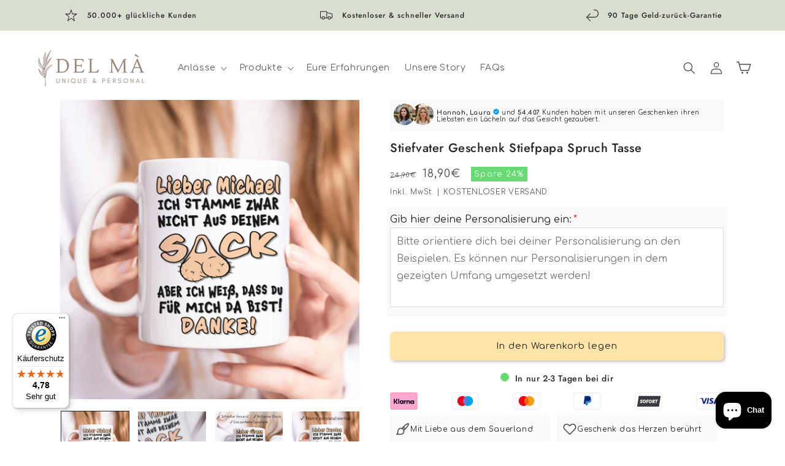

--- FILE ---
content_type: text/html; charset=utf-8
request_url: https://del-ma.art/products/stiefvater-geschenk-stiefpapa-tasse-65455
body_size: 114500
content:
<!doctype html>
<html class="js" lang="de">
  <head>
    <meta charset="utf-8">
    <meta http-equiv="X-UA-Compatible" content="IE=edge">
    <meta name="viewport" content="width=device-width,initial-scale=1">
    <meta name="theme-color" content="">
    <link rel="canonical" href="https://del-ma.art/products/stiefvater-geschenk-stiefpapa-tasse-65455"><link rel="icon" type="image/png" href="//del-ma.art/cdn/shop/files/del-ma-logo.png?crop=center&height=32&v=1645546618&width=32"><link rel="preconnect" href="https://fonts.shopifycdn.com" crossorigin><title>
      Stiefvater Geschenk Stiefpapa Tasse personalisiert Lustiger Spruch Stiefvatertagsgeschenk
 &ndash; DEL MÀ</title>

    
      <meta name="description" content="Du bist auf der Suche nach dem perfekten Weihnachtsgeschenk für deinen Stiefvater? Oder vielleicht möchtest du ihm zum Stiefvatertag eine besondere Freude machen? Dann haben wir genau das Richtige für dich: die personalisierte Stiefpapa Tasse mit dem lustigen Spruch “Ich stamme zwar nicht aus deinem Sack aber ich weiß,">
    

    

<meta property="og:site_name" content="DEL MÀ">
<meta property="og:url" content="https://del-ma.art/products/stiefvater-geschenk-stiefpapa-tasse-65455">
<meta property="og:title" content="Stiefvater Geschenk Stiefpapa Tasse personalisiert Lustiger Spruch Stiefvatertagsgeschenk">
<meta property="og:type" content="product">
<meta property="og:description" content="Du bist auf der Suche nach dem perfekten Weihnachtsgeschenk für deinen Stiefvater? Oder vielleicht möchtest du ihm zum Stiefvatertag eine besondere Freude machen? Dann haben wir genau das Richtige für dich: die personalisierte Stiefpapa Tasse mit dem lustigen Spruch “Ich stamme zwar nicht aus deinem Sack aber ich weiß,"><meta property="og:image" content="http://del-ma.art/cdn/shop/products/il_fullxfull.5041092409_388d.jpg?v=1756386124">
  <meta property="og:image:secure_url" content="https://del-ma.art/cdn/shop/products/il_fullxfull.5041092409_388d.jpg?v=1756386124">
  <meta property="og:image:width" content="3000">
  <meta property="og:image:height" content="3000"><meta property="og:price:amount" content="18,90">
  <meta property="og:price:currency" content="EUR"><meta name="twitter:card" content="summary_large_image">
<meta name="twitter:title" content="Stiefvater Geschenk Stiefpapa Tasse personalisiert Lustiger Spruch Stiefvatertagsgeschenk">
<meta name="twitter:description" content="Du bist auf der Suche nach dem perfekten Weihnachtsgeschenk für deinen Stiefvater? Oder vielleicht möchtest du ihm zum Stiefvatertag eine besondere Freude machen? Dann haben wir genau das Richtige für dich: die personalisierte Stiefpapa Tasse mit dem lustigen Spruch “Ich stamme zwar nicht aus deinem Sack aber ich weiß,">


    

    <script src="//del-ma.art/cdn/shop/t/6/assets/constants.js?v=132983761750457495441762879140" defer="defer"></script>
    <script src="//del-ma.art/cdn/shop/t/6/assets/pubsub.js?v=149383346480730046831762879142" defer="defer"></script>
    <script src="//del-ma.art/cdn/shop/t/6/assets/global.js?v=101825108903776118471762879140" defer="defer"></script>
    <script src="//del-ma.art/cdn/shop/t/6/assets/details-disclosure.js?v=13653116266235556501762879140" defer="defer"></script>
    <script src="//del-ma.art/cdn/shop/t/6/assets/details-modal.js?v=25581673532751508451762879140" defer="defer"></script>
    <script src="//del-ma.art/cdn/shop/t/6/assets/search-form.js?v=133129549252120666541762879142" defer="defer"></script><script>window.performance && window.performance.mark && window.performance.mark('shopify.content_for_header.start');</script><meta name="google-site-verification" content="5b4DyKujR4jJ0--2pK-Ed5V1psObRL8RZfPyzFpATtY">
<meta name="google-site-verification" content="Z2TwhF0j4tlbIa_eG4uPPFqqvIScD4qzUbflT_uBA5Y">
<meta name="facebook-domain-verification" content="hf79z97ynko4kmqn0zoc7pw5b2rec3">
<meta id="shopify-digital-wallet" name="shopify-digital-wallet" content="/61047242920/digital_wallets/dialog">
<meta name="shopify-checkout-api-token" content="3b966496a7277c31f57eec238c8c1123">
<meta id="in-context-paypal-metadata" data-shop-id="61047242920" data-venmo-supported="false" data-environment="production" data-locale="de_DE" data-paypal-v4="true" data-currency="EUR">
<link rel="alternate" hreflang="x-default" href="https://del-ma.art/products/stiefvater-geschenk-stiefpapa-tasse-65455">
<link rel="alternate" hreflang="de" href="https://del-ma.art/products/stiefvater-geschenk-stiefpapa-tasse-65455">
<link rel="alternate" hreflang="de-AT" href="https://del-ma.art/de-at/products/stiefvater-geschenk-stiefpapa-tasse-65455">
<link rel="alternate" type="application/json+oembed" href="https://del-ma.art/products/stiefvater-geschenk-stiefpapa-tasse-65455.oembed">
<script async="async" src="/checkouts/internal/preloads.js?locale=de-DE"></script>
<link rel="preconnect" href="https://shop.app" crossorigin="anonymous">
<script async="async" src="https://shop.app/checkouts/internal/preloads.js?locale=de-DE&shop_id=61047242920" crossorigin="anonymous"></script>
<script id="apple-pay-shop-capabilities" type="application/json">{"shopId":61047242920,"countryCode":"DE","currencyCode":"EUR","merchantCapabilities":["supports3DS"],"merchantId":"gid:\/\/shopify\/Shop\/61047242920","merchantName":"DEL MÀ","requiredBillingContactFields":["postalAddress","email"],"requiredShippingContactFields":["postalAddress","email"],"shippingType":"shipping","supportedNetworks":["visa","maestro","masterCard","amex"],"total":{"type":"pending","label":"DEL MÀ","amount":"1.00"},"shopifyPaymentsEnabled":true,"supportsSubscriptions":true}</script>
<script id="shopify-features" type="application/json">{"accessToken":"3b966496a7277c31f57eec238c8c1123","betas":["rich-media-storefront-analytics"],"domain":"del-ma.art","predictiveSearch":true,"shopId":61047242920,"locale":"de"}</script>
<script>var Shopify = Shopify || {};
Shopify.shop = "del-ma-art.myshopify.com";
Shopify.locale = "de";
Shopify.currency = {"active":"EUR","rate":"1.0"};
Shopify.country = "DE";
Shopify.theme = {"name":"Dawn (Conversfy CRO Add-on, 3.0.15)","id":180530086155,"schema_name":"Dawn","schema_version":"15.3.0","theme_store_id":null,"role":"main"};
Shopify.theme.handle = "null";
Shopify.theme.style = {"id":null,"handle":null};
Shopify.cdnHost = "del-ma.art/cdn";
Shopify.routes = Shopify.routes || {};
Shopify.routes.root = "/";</script>
<script type="module">!function(o){(o.Shopify=o.Shopify||{}).modules=!0}(window);</script>
<script>!function(o){function n(){var o=[];function n(){o.push(Array.prototype.slice.apply(arguments))}return n.q=o,n}var t=o.Shopify=o.Shopify||{};t.loadFeatures=n(),t.autoloadFeatures=n()}(window);</script>
<script>
  window.ShopifyPay = window.ShopifyPay || {};
  window.ShopifyPay.apiHost = "shop.app\/pay";
  window.ShopifyPay.redirectState = null;
</script>
<script id="shop-js-analytics" type="application/json">{"pageType":"product"}</script>
<script defer="defer" async type="module" src="//del-ma.art/cdn/shopifycloud/shop-js/modules/v2/client.init-shop-cart-sync_e98Ab_XN.de.esm.js"></script>
<script defer="defer" async type="module" src="//del-ma.art/cdn/shopifycloud/shop-js/modules/v2/chunk.common_Pcw9EP95.esm.js"></script>
<script defer="defer" async type="module" src="//del-ma.art/cdn/shopifycloud/shop-js/modules/v2/chunk.modal_CzmY4ZhL.esm.js"></script>
<script type="module">
  await import("//del-ma.art/cdn/shopifycloud/shop-js/modules/v2/client.init-shop-cart-sync_e98Ab_XN.de.esm.js");
await import("//del-ma.art/cdn/shopifycloud/shop-js/modules/v2/chunk.common_Pcw9EP95.esm.js");
await import("//del-ma.art/cdn/shopifycloud/shop-js/modules/v2/chunk.modal_CzmY4ZhL.esm.js");

  window.Shopify.SignInWithShop?.initShopCartSync?.({"fedCMEnabled":true,"windoidEnabled":true});

</script>
<script>
  window.Shopify = window.Shopify || {};
  if (!window.Shopify.featureAssets) window.Shopify.featureAssets = {};
  window.Shopify.featureAssets['shop-js'] = {"shop-cart-sync":["modules/v2/client.shop-cart-sync_DazCVyJ3.de.esm.js","modules/v2/chunk.common_Pcw9EP95.esm.js","modules/v2/chunk.modal_CzmY4ZhL.esm.js"],"init-fed-cm":["modules/v2/client.init-fed-cm_D0AulfmK.de.esm.js","modules/v2/chunk.common_Pcw9EP95.esm.js","modules/v2/chunk.modal_CzmY4ZhL.esm.js"],"shop-cash-offers":["modules/v2/client.shop-cash-offers_BISyWFEA.de.esm.js","modules/v2/chunk.common_Pcw9EP95.esm.js","modules/v2/chunk.modal_CzmY4ZhL.esm.js"],"shop-login-button":["modules/v2/client.shop-login-button_D_c1vx_E.de.esm.js","modules/v2/chunk.common_Pcw9EP95.esm.js","modules/v2/chunk.modal_CzmY4ZhL.esm.js"],"pay-button":["modules/v2/client.pay-button_CHADzJ4g.de.esm.js","modules/v2/chunk.common_Pcw9EP95.esm.js","modules/v2/chunk.modal_CzmY4ZhL.esm.js"],"shop-button":["modules/v2/client.shop-button_CQnD2U3v.de.esm.js","modules/v2/chunk.common_Pcw9EP95.esm.js","modules/v2/chunk.modal_CzmY4ZhL.esm.js"],"avatar":["modules/v2/client.avatar_BTnouDA3.de.esm.js"],"init-windoid":["modules/v2/client.init-windoid_CmA0-hrC.de.esm.js","modules/v2/chunk.common_Pcw9EP95.esm.js","modules/v2/chunk.modal_CzmY4ZhL.esm.js"],"init-shop-for-new-customer-accounts":["modules/v2/client.init-shop-for-new-customer-accounts_BCzC_Mib.de.esm.js","modules/v2/client.shop-login-button_D_c1vx_E.de.esm.js","modules/v2/chunk.common_Pcw9EP95.esm.js","modules/v2/chunk.modal_CzmY4ZhL.esm.js"],"init-shop-email-lookup-coordinator":["modules/v2/client.init-shop-email-lookup-coordinator_DYzOit4u.de.esm.js","modules/v2/chunk.common_Pcw9EP95.esm.js","modules/v2/chunk.modal_CzmY4ZhL.esm.js"],"init-shop-cart-sync":["modules/v2/client.init-shop-cart-sync_e98Ab_XN.de.esm.js","modules/v2/chunk.common_Pcw9EP95.esm.js","modules/v2/chunk.modal_CzmY4ZhL.esm.js"],"shop-toast-manager":["modules/v2/client.shop-toast-manager_Bc-1elH8.de.esm.js","modules/v2/chunk.common_Pcw9EP95.esm.js","modules/v2/chunk.modal_CzmY4ZhL.esm.js"],"init-customer-accounts":["modules/v2/client.init-customer-accounts_CqlRHmZs.de.esm.js","modules/v2/client.shop-login-button_D_c1vx_E.de.esm.js","modules/v2/chunk.common_Pcw9EP95.esm.js","modules/v2/chunk.modal_CzmY4ZhL.esm.js"],"init-customer-accounts-sign-up":["modules/v2/client.init-customer-accounts-sign-up_DZmBw6yB.de.esm.js","modules/v2/client.shop-login-button_D_c1vx_E.de.esm.js","modules/v2/chunk.common_Pcw9EP95.esm.js","modules/v2/chunk.modal_CzmY4ZhL.esm.js"],"shop-follow-button":["modules/v2/client.shop-follow-button_Cx-w7rSq.de.esm.js","modules/v2/chunk.common_Pcw9EP95.esm.js","modules/v2/chunk.modal_CzmY4ZhL.esm.js"],"checkout-modal":["modules/v2/client.checkout-modal_Djjmh8qM.de.esm.js","modules/v2/chunk.common_Pcw9EP95.esm.js","modules/v2/chunk.modal_CzmY4ZhL.esm.js"],"shop-login":["modules/v2/client.shop-login_DMZMgoZf.de.esm.js","modules/v2/chunk.common_Pcw9EP95.esm.js","modules/v2/chunk.modal_CzmY4ZhL.esm.js"],"lead-capture":["modules/v2/client.lead-capture_SqejaEd8.de.esm.js","modules/v2/chunk.common_Pcw9EP95.esm.js","modules/v2/chunk.modal_CzmY4ZhL.esm.js"],"payment-terms":["modules/v2/client.payment-terms_DUeEqFTJ.de.esm.js","modules/v2/chunk.common_Pcw9EP95.esm.js","modules/v2/chunk.modal_CzmY4ZhL.esm.js"]};
</script>
<script>(function() {
  var isLoaded = false;
  function asyncLoad() {
    if (isLoaded) return;
    isLoaded = true;
    var urls = ["https:\/\/cdn.shopify.com\/s\/files\/1\/0610\/4724\/2920\/t\/3\/assets\/globo.options.init.js?v=1646815063\u0026shop=del-ma-art.myshopify.com","\/\/loader.wisepops.com\/get-loader.js?v=1\u0026site=wUxNqEnEME\u0026shop=del-ma-art.myshopify.com","https:\/\/tseish-app.connect.trustedshops.com\/esc.js?apiBaseUrl=aHR0cHM6Ly90c2Vpc2gtYXBwLmNvbm5lY3QudHJ1c3RlZHNob3BzLmNvbQ==\u0026instanceId=ZGVsLW1hLWFydC5teXNob3BpZnkuY29t\u0026shop=del-ma-art.myshopify.com","https:\/\/cdn.customily.com\/shopify\/static\/customily.shopify.script.js?shop=del-ma-art.myshopify.com"];
    for (var i = 0; i < urls.length; i++) {
      var s = document.createElement('script');
      s.type = 'text/javascript';
      s.async = true;
      s.src = urls[i];
      var x = document.getElementsByTagName('script')[0];
      x.parentNode.insertBefore(s, x);
    }
  };
  if(window.attachEvent) {
    window.attachEvent('onload', asyncLoad);
  } else {
    window.addEventListener('load', asyncLoad, false);
  }
})();</script>
<script id="__st">var __st={"a":61047242920,"offset":3600,"reqid":"af83a79c-7e9d-40ce-b55b-c5a451baf64b-1769242562","pageurl":"del-ma.art\/products\/stiefvater-geschenk-stiefpapa-tasse-65455","u":"12218253b57d","p":"product","rtyp":"product","rid":8274918146315};</script>
<script>window.ShopifyPaypalV4VisibilityTracking = true;</script>
<script id="captcha-bootstrap">!function(){'use strict';const t='contact',e='account',n='new_comment',o=[[t,t],['blogs',n],['comments',n],[t,'customer']],c=[[e,'customer_login'],[e,'guest_login'],[e,'recover_customer_password'],[e,'create_customer']],r=t=>t.map((([t,e])=>`form[action*='/${t}']:not([data-nocaptcha='true']) input[name='form_type'][value='${e}']`)).join(','),a=t=>()=>t?[...document.querySelectorAll(t)].map((t=>t.form)):[];function s(){const t=[...o],e=r(t);return a(e)}const i='password',u='form_key',d=['recaptcha-v3-token','g-recaptcha-response','h-captcha-response',i],f=()=>{try{return window.sessionStorage}catch{return}},m='__shopify_v',_=t=>t.elements[u];function p(t,e,n=!1){try{const o=window.sessionStorage,c=JSON.parse(o.getItem(e)),{data:r}=function(t){const{data:e,action:n}=t;return t[m]||n?{data:e,action:n}:{data:t,action:n}}(c);for(const[e,n]of Object.entries(r))t.elements[e]&&(t.elements[e].value=n);n&&o.removeItem(e)}catch(o){console.error('form repopulation failed',{error:o})}}const l='form_type',E='cptcha';function T(t){t.dataset[E]=!0}const w=window,h=w.document,L='Shopify',v='ce_forms',y='captcha';let A=!1;((t,e)=>{const n=(g='f06e6c50-85a8-45c8-87d0-21a2b65856fe',I='https://cdn.shopify.com/shopifycloud/storefront-forms-hcaptcha/ce_storefront_forms_captcha_hcaptcha.v1.5.2.iife.js',D={infoText:'Durch hCaptcha geschützt',privacyText:'Datenschutz',termsText:'Allgemeine Geschäftsbedingungen'},(t,e,n)=>{const o=w[L][v],c=o.bindForm;if(c)return c(t,g,e,D).then(n);var r;o.q.push([[t,g,e,D],n]),r=I,A||(h.body.append(Object.assign(h.createElement('script'),{id:'captcha-provider',async:!0,src:r})),A=!0)});var g,I,D;w[L]=w[L]||{},w[L][v]=w[L][v]||{},w[L][v].q=[],w[L][y]=w[L][y]||{},w[L][y].protect=function(t,e){n(t,void 0,e),T(t)},Object.freeze(w[L][y]),function(t,e,n,w,h,L){const[v,y,A,g]=function(t,e,n){const i=e?o:[],u=t?c:[],d=[...i,...u],f=r(d),m=r(i),_=r(d.filter((([t,e])=>n.includes(e))));return[a(f),a(m),a(_),s()]}(w,h,L),I=t=>{const e=t.target;return e instanceof HTMLFormElement?e:e&&e.form},D=t=>v().includes(t);t.addEventListener('submit',(t=>{const e=I(t);if(!e)return;const n=D(e)&&!e.dataset.hcaptchaBound&&!e.dataset.recaptchaBound,o=_(e),c=g().includes(e)&&(!o||!o.value);(n||c)&&t.preventDefault(),c&&!n&&(function(t){try{if(!f())return;!function(t){const e=f();if(!e)return;const n=_(t);if(!n)return;const o=n.value;o&&e.removeItem(o)}(t);const e=Array.from(Array(32),(()=>Math.random().toString(36)[2])).join('');!function(t,e){_(t)||t.append(Object.assign(document.createElement('input'),{type:'hidden',name:u})),t.elements[u].value=e}(t,e),function(t,e){const n=f();if(!n)return;const o=[...t.querySelectorAll(`input[type='${i}']`)].map((({name:t})=>t)),c=[...d,...o],r={};for(const[a,s]of new FormData(t).entries())c.includes(a)||(r[a]=s);n.setItem(e,JSON.stringify({[m]:1,action:t.action,data:r}))}(t,e)}catch(e){console.error('failed to persist form',e)}}(e),e.submit())}));const S=(t,e)=>{t&&!t.dataset[E]&&(n(t,e.some((e=>e===t))),T(t))};for(const o of['focusin','change'])t.addEventListener(o,(t=>{const e=I(t);D(e)&&S(e,y())}));const B=e.get('form_key'),M=e.get(l),P=B&&M;t.addEventListener('DOMContentLoaded',(()=>{const t=y();if(P)for(const e of t)e.elements[l].value===M&&p(e,B);[...new Set([...A(),...v().filter((t=>'true'===t.dataset.shopifyCaptcha))])].forEach((e=>S(e,t)))}))}(h,new URLSearchParams(w.location.search),n,t,e,['guest_login'])})(!0,!0)}();</script>
<script integrity="sha256-4kQ18oKyAcykRKYeNunJcIwy7WH5gtpwJnB7kiuLZ1E=" data-source-attribution="shopify.loadfeatures" defer="defer" src="//del-ma.art/cdn/shopifycloud/storefront/assets/storefront/load_feature-a0a9edcb.js" crossorigin="anonymous"></script>
<script crossorigin="anonymous" defer="defer" src="//del-ma.art/cdn/shopifycloud/storefront/assets/shopify_pay/storefront-65b4c6d7.js?v=20250812"></script>
<script data-source-attribution="shopify.dynamic_checkout.dynamic.init">var Shopify=Shopify||{};Shopify.PaymentButton=Shopify.PaymentButton||{isStorefrontPortableWallets:!0,init:function(){window.Shopify.PaymentButton.init=function(){};var t=document.createElement("script");t.src="https://del-ma.art/cdn/shopifycloud/portable-wallets/latest/portable-wallets.de.js",t.type="module",document.head.appendChild(t)}};
</script>
<script data-source-attribution="shopify.dynamic_checkout.buyer_consent">
  function portableWalletsHideBuyerConsent(e){var t=document.getElementById("shopify-buyer-consent"),n=document.getElementById("shopify-subscription-policy-button");t&&n&&(t.classList.add("hidden"),t.setAttribute("aria-hidden","true"),n.removeEventListener("click",e))}function portableWalletsShowBuyerConsent(e){var t=document.getElementById("shopify-buyer-consent"),n=document.getElementById("shopify-subscription-policy-button");t&&n&&(t.classList.remove("hidden"),t.removeAttribute("aria-hidden"),n.addEventListener("click",e))}window.Shopify?.PaymentButton&&(window.Shopify.PaymentButton.hideBuyerConsent=portableWalletsHideBuyerConsent,window.Shopify.PaymentButton.showBuyerConsent=portableWalletsShowBuyerConsent);
</script>
<script data-source-attribution="shopify.dynamic_checkout.cart.bootstrap">document.addEventListener("DOMContentLoaded",(function(){function t(){return document.querySelector("shopify-accelerated-checkout-cart, shopify-accelerated-checkout")}if(t())Shopify.PaymentButton.init();else{new MutationObserver((function(e,n){t()&&(Shopify.PaymentButton.init(),n.disconnect())})).observe(document.body,{childList:!0,subtree:!0})}}));
</script>
<link id="shopify-accelerated-checkout-styles" rel="stylesheet" media="screen" href="https://del-ma.art/cdn/shopifycloud/portable-wallets/latest/accelerated-checkout-backwards-compat.css" crossorigin="anonymous">
<style id="shopify-accelerated-checkout-cart">
        #shopify-buyer-consent {
  margin-top: 1em;
  display: inline-block;
  width: 100%;
}

#shopify-buyer-consent.hidden {
  display: none;
}

#shopify-subscription-policy-button {
  background: none;
  border: none;
  padding: 0;
  text-decoration: underline;
  font-size: inherit;
  cursor: pointer;
}

#shopify-subscription-policy-button::before {
  box-shadow: none;
}

      </style>
<script id="sections-script" data-sections="header" defer="defer" src="//del-ma.art/cdn/shop/t/6/compiled_assets/scripts.js?v=10943"></script>
<script>window.performance && window.performance.mark && window.performance.mark('shopify.content_for_header.end');</script>


    <style data-shopify>
      @font-face {
  font-family: Comfortaa;
  font-weight: 400;
  font-style: normal;
  font-display: swap;
  src: url("//del-ma.art/cdn/fonts/comfortaa/comfortaa_n4.a743a7214d01e6724c5cbf5d9aa2a05cd6da5529.woff2") format("woff2"),
       url("//del-ma.art/cdn/fonts/comfortaa/comfortaa_n4.2bb04e1f1fbef2bde5a0f1292efab664faace33a.woff") format("woff");
}

      @font-face {
  font-family: Comfortaa;
  font-weight: 700;
  font-style: normal;
  font-display: swap;
  src: url("//del-ma.art/cdn/fonts/comfortaa/comfortaa_n7.905e6b0b2fb1cbd353345b24b787b64f731b236a.woff2") format("woff2"),
       url("//del-ma.art/cdn/fonts/comfortaa/comfortaa_n7.f410a613a00fb451664e9c42481c2d3263feded4.woff") format("woff");
}

      
      
      @font-face {
  font-family: Jost;
  font-weight: 500;
  font-style: normal;
  font-display: swap;
  src: url("//del-ma.art/cdn/fonts/jost/jost_n5.7c8497861ffd15f4e1284cd221f14658b0e95d61.woff2") format("woff2"),
       url("//del-ma.art/cdn/fonts/jost/jost_n5.fb6a06896db583cc2df5ba1b30d9c04383119dd9.woff") format("woff");
}


      
        :root,
        .color-background-1 {
          --color-background: 255,255,255;
        
          --gradient-background: #ffffff;
        

        

        --color-foreground: 37,37,37;
        --color-background-contrast: 191,191,191;
        --color-shadow: 37,37,37;
        --color-button: 255,228,170;
        --color-button-text: 37,37,37;
        --color-secondary-button: 255,255,255;
        --color-secondary-button-text: 37,37,37;
        --color-link: 37,37,37;
        --color-badge-foreground: 37,37,37;
        --color-badge-background: 255,255,255;
        --color-badge-border: 37,37,37;
        --payment-terms-background-color: rgb(255 255 255);
      }
      
        
        .color-background-2 {
          --color-background: 243,243,243;
        
          --gradient-background: #f3f3f3;
        

        

        --color-foreground: 37,37,37;
        --color-background-contrast: 179,179,179;
        --color-shadow: 243,243,243;
        --color-button: 37,37,37;
        --color-button-text: 243,243,243;
        --color-secondary-button: 243,243,243;
        --color-secondary-button-text: 42,22,12;
        --color-link: 42,22,12;
        --color-badge-foreground: 37,37,37;
        --color-badge-background: 243,243,243;
        --color-badge-border: 37,37,37;
        --payment-terms-background-color: rgb(243 243 243);
      }
      
        
        .color-inverse {
          --color-background: 216,222,208;
        
          --gradient-background: #d8ded0;
        

        

        --color-foreground: 37,37,37;
        --color-background-contrast: 154,169,133;
        --color-shadow: 255,228,170;
        --color-button: 255,228,170;
        --color-button-text: 37,37,37;
        --color-secondary-button: 216,222,208;
        --color-secondary-button-text: 37,37,37;
        --color-link: 37,37,37;
        --color-badge-foreground: 37,37,37;
        --color-badge-background: 216,222,208;
        --color-badge-border: 37,37,37;
        --payment-terms-background-color: rgb(216 222 208);
      }
      
        
        .color-accent-1 {
          --color-background: 236,228,214;
        
          --gradient-background: #ece4d6;
        

        

        --color-foreground: 37,37,37;
        --color-background-contrast: 196,171,127;
        --color-shadow: 255,228,170;
        --color-button: 255,228,170;
        --color-button-text: 37,37,37;
        --color-secondary-button: 236,228,214;
        --color-secondary-button-text: 255,255,255;
        --color-link: 255,255,255;
        --color-badge-foreground: 37,37,37;
        --color-badge-background: 236,228,214;
        --color-badge-border: 37,37,37;
        --payment-terms-background-color: rgb(236 228 214);
      }
      
        
        .color-accent-2 {
          --color-background: 243,243,243;
        
          --gradient-background: #f3f3f3;
        

        

        --color-foreground: 255,255,255;
        --color-background-contrast: 179,179,179;
        --color-shadow: 255,228,170;
        --color-button: 255,228,170;
        --color-button-text: 37,37,37;
        --color-secondary-button: 243,243,243;
        --color-secondary-button-text: 255,255,255;
        --color-link: 255,255,255;
        --color-badge-foreground: 255,255,255;
        --color-badge-background: 243,243,243;
        --color-badge-border: 255,255,255;
        --payment-terms-background-color: rgb(243 243 243);
      }
      

      body, .color-background-1, .color-background-2, .color-inverse, .color-accent-1, .color-accent-2 {
        color: rgba(var(--color-foreground), 0.75);
        background-color: rgb(var(--color-background));
      }

      :root {
        --font-body-family: Comfortaa, sans-serif;
        --font-body-style: normal;
        --font-body-weight: 400;
        --font-body-weight-bold: 700;

        --font-heading-family: Jost, sans-serif;
        --font-heading-style: normal;
        --font-heading-weight: 500;

        --font-body-scale: 1.0;
        --font-heading-scale: 1.0;

        --media-padding: px;
        --media-border-opacity: 0.0;
        --media-border-width: 0px;
        --media-radius: 0px;
        --media-shadow-opacity: 0.0;
        --media-shadow-horizontal-offset: 0px;
        --media-shadow-vertical-offset: 4px;
        --media-shadow-blur-radius: 5px;
        --media-shadow-visible: 0;

        --page-width: 140rem;
        --page-width-margin: 0rem;

        --product-card-image-padding: 0.0rem;
        --product-card-corner-radius: 0.2rem;
        --product-card-text-alignment: center;
        --product-card-border-width: 0.0rem;
        --product-card-border-opacity: 0.1;
        --product-card-shadow-opacity: 0.0;
        --product-card-shadow-visible: 0;
        --product-card-shadow-horizontal-offset: 0.0rem;
        --product-card-shadow-vertical-offset: 0.4rem;
        --product-card-shadow-blur-radius: 0.0rem;

        --collection-card-image-padding: 0.0rem;
        --collection-card-corner-radius: 0.6rem;
        --collection-card-text-alignment: left;
        --collection-card-border-width: 0.0rem;
        --collection-card-border-opacity: 0.1;
        --collection-card-shadow-opacity: 0.0;
        --collection-card-shadow-visible: 0;
        --collection-card-shadow-horizontal-offset: 0.0rem;
        --collection-card-shadow-vertical-offset: 0.4rem;
        --collection-card-shadow-blur-radius: 0.5rem;

        --blog-card-image-padding: 0.0rem;
        --blog-card-corner-radius: 0.0rem;
        --blog-card-text-alignment: left;
        --blog-card-border-width: 0.0rem;
        --blog-card-border-opacity: 0.1;
        --blog-card-shadow-opacity: 0.0;
        --blog-card-shadow-visible: 0;
        --blog-card-shadow-horizontal-offset: 0.0rem;
        --blog-card-shadow-vertical-offset: 0.4rem;
        --blog-card-shadow-blur-radius: 0.5rem;

        --badge-corner-radius: 0.0rem;

        --popup-border-width: 1px;
        --popup-border-opacity: 0.1;
        --popup-corner-radius: 6px;
        --popup-shadow-opacity: 0.0;
        --popup-shadow-horizontal-offset: 0px;
        --popup-shadow-vertical-offset: 4px;
        --popup-shadow-blur-radius: 5px;

        --drawer-border-width: 1px;
        --drawer-border-opacity: 0.1;
        --drawer-shadow-opacity: 0.0;
        --drawer-shadow-horizontal-offset: 0px;
        --drawer-shadow-vertical-offset: 4px;
        --drawer-shadow-blur-radius: 5px;

        --spacing-sections-desktop: 0px;
        --spacing-sections-mobile: 0px;

        --grid-desktop-vertical-spacing: 4px;
        --grid-desktop-horizontal-spacing: 4px;
        --grid-mobile-vertical-spacing: 2px;
        --grid-mobile-horizontal-spacing: 2px;

        --text-boxes-border-opacity: 0.1;
        --text-boxes-border-width: 0px;
        --text-boxes-radius: 6px;
        --text-boxes-shadow-opacity: 0.0;
        --text-boxes-shadow-visible: 0;
        --text-boxes-shadow-horizontal-offset: 0px;
        --text-boxes-shadow-vertical-offset: 4px;
        --text-boxes-shadow-blur-radius: 5px;

        --buttons-radius: 6px;
        --buttons-radius-outset: 7px;
        --buttons-border-width: 1px;
        --buttons-border-opacity: 1.0;
        --buttons-shadow-opacity: 0.3;
        --buttons-shadow-visible: 1;
        --buttons-shadow-horizontal-offset: 2px;
        --buttons-shadow-vertical-offset: 2px;
        --buttons-shadow-blur-radius: 5px;
        --buttons-border-offset: 0.3px;

        --inputs-radius: 6px;
        --inputs-border-width: 1px;
        --inputs-border-opacity: 0.55;
        --inputs-shadow-opacity: 0.1;
        --inputs-shadow-horizontal-offset: 2px;
        --inputs-margin-offset: 2px;
        --inputs-shadow-vertical-offset: 2px;
        --inputs-shadow-blur-radius: 5px;
        --inputs-radius-outset: 7px;

        --variant-pills-radius: 6px;
        --variant-pills-border-width: 1px;
        --variant-pills-border-opacity: 0.55;
        --variant-pills-shadow-opacity: 0.1;
        --variant-pills-shadow-horizontal-offset: 2px;
        --variant-pills-shadow-vertical-offset: 2px;
        --variant-pills-shadow-blur-radius: 5px;
      }

      *,
      *::before,
      *::after {
        box-sizing: inherit;
      }

      html {
        box-sizing: border-box;
        font-size: calc(var(--font-body-scale) * 62.5%);
        height: 100%;
      }

      body {
        display: grid;
        grid-template-rows: auto auto 1fr auto;
        grid-template-columns: 100%;
        min-height: 100%;
        margin: 0;
        font-size: 1.5rem;
        letter-spacing: 0.06rem;
        line-height: calc(1 + 0.8 / var(--font-body-scale));
        font-family: var(--font-body-family);
        font-style: var(--font-body-style);
        font-weight: var(--font-body-weight);
      }

      @media screen and (min-width: 750px) {
        body {
          font-size: 1.6rem;
        }
      }
    </style>

    <link href="//del-ma.art/cdn/shop/t/6/assets/base.css?v=57902039332327943991763635477" rel="stylesheet" type="text/css" media="all" />
    <link rel="stylesheet" href="//del-ma.art/cdn/shop/t/6/assets/component-cart-items.css?v=51296737111931899511762879140" media="print" onload="this.media='all'"><link href="//del-ma.art/cdn/shop/t/6/assets/component-cart-drawer.css?v=177280821863495773381762879140" rel="stylesheet" type="text/css" media="all" />
      <link href="//del-ma.art/cdn/shop/t/6/assets/component-cart.css?v=90848972192920085621762879140" rel="stylesheet" type="text/css" media="all" />
      <link href="//del-ma.art/cdn/shop/t/6/assets/component-totals.css?v=152627375074916671991762879140" rel="stylesheet" type="text/css" media="all" />
      <link href="//del-ma.art/cdn/shop/t/6/assets/component-price.css?v=154087494153202514341763299318" rel="stylesheet" type="text/css" media="all" />
      <link href="//del-ma.art/cdn/shop/t/6/assets/component-discounts.css?v=152760482443307489271762879140" rel="stylesheet" type="text/css" media="all" />

      <link rel="preload" as="font" href="//del-ma.art/cdn/fonts/comfortaa/comfortaa_n4.a743a7214d01e6724c5cbf5d9aa2a05cd6da5529.woff2" type="font/woff2" crossorigin>
      

      <link rel="preload" as="font" href="//del-ma.art/cdn/fonts/jost/jost_n5.7c8497861ffd15f4e1284cd221f14658b0e95d61.woff2" type="font/woff2" crossorigin>
      
<link href="//del-ma.art/cdn/shop/t/6/assets/component-localization-form.css?v=183697813892374098931762879140" rel="stylesheet" type="text/css" media="all" />
      <script src="//del-ma.art/cdn/shop/t/6/assets/localization-form.js?v=164268818841243317291762879142" defer="defer"></script><link
        rel="stylesheet"
        href="//del-ma.art/cdn/shop/t/6/assets/component-predictive-search.css?v=118923337488134913561762879140"
        media="print"
        onload="this.media='all'"
      ><script>
      if (Shopify.designMode) {
        document.documentElement.classList.add('shopify-design-mode');
      }
    </script>

    
  <!-- BEGIN app block: shopify://apps/complianz-gdpr-cookie-consent/blocks/bc-block/e49729f0-d37d-4e24-ac65-e0e2f472ac27 -->

    
    
<link id='complianz-css' rel="stylesheet" href=https://cdn.shopify.com/extensions/019be05e-f673-7a8f-bd4e-ed0da9930f96/gdpr-legal-cookie-75/assets/complainz.css media="print" onload="this.media='all'">
    <style>
        #Compliance-iframe.Compliance-iframe-branded > div.purposes-header,
        #Compliance-iframe.Compliance-iframe-branded > div.cmplc-cmp-header,
        #purposes-container > div.purposes-header,
        #Compliance-cs-banner .Compliance-cs-brand {
            background-color: #FFFFFF !important;
            color: #0A0A0A!important;
        }
        #Compliance-iframe.Compliance-iframe-branded .purposes-header .cmplc-btn-cp ,
        #Compliance-iframe.Compliance-iframe-branded .purposes-header .cmplc-btn-cp:hover,
        #Compliance-iframe.Compliance-iframe-branded .purposes-header .cmplc-btn-back:hover  {
            background-color: #ffffff !important;
            opacity: 1 !important;
        }
        #Compliance-cs-banner .cmplc-toggle .cmplc-toggle-label {
            color: #FFFFFF!important;
        }
        #Compliance-iframe.Compliance-iframe-branded .purposes-header .cmplc-btn-cp:hover,
        #Compliance-iframe.Compliance-iframe-branded .purposes-header .cmplc-btn-back:hover {
            background-color: #0A0A0A!important;
            color: #FFFFFF!important;
        }
        #Compliance-cs-banner #Compliance-cs-title {
            font-size: 14px !important;
        }
        #Compliance-cs-banner .Compliance-cs-content,
        #Compliance-cs-title,
        .cmplc-toggle-checkbox.granular-control-checkbox span {
            background-color: #FFFFFF !important;
            color: #0A0A0A !important;
            font-size: 14px !important;
        }
        #Compliance-cs-banner .Compliance-cs-close-btn {
            font-size: 14px !important;
            background-color: #FFFFFF !important;
        }
        #Compliance-cs-banner .Compliance-cs-opt-group {
            color: #FFFFFF !important;
        }
        #Compliance-cs-banner .Compliance-cs-opt-group button,
        .Compliance-alert button.Compliance-button-cancel {
            background-color: #007BBC!important;
            color: #FFFFFF!important;
        }
        #Compliance-cs-banner .Compliance-cs-opt-group button.Compliance-cs-accept-btn,
        #Compliance-cs-banner .Compliance-cs-opt-group button.Compliance-cs-btn-primary,
        .Compliance-alert button.Compliance-button-confirm {
            background-color: #007BBC !important;
            color: #FFFFFF !important;
        }
        #Compliance-cs-banner .Compliance-cs-opt-group button.Compliance-cs-reject-btn {
            background-color: #007BBC!important;
            color: #FFFFFF!important;
        }

        #Compliance-cs-banner .Compliance-banner-content button {
            cursor: pointer !important;
            color: currentColor !important;
            text-decoration: underline !important;
            border: none !important;
            background-color: transparent !important;
            font-size: 100% !important;
            padding: 0 !important;
        }

        #Compliance-cs-banner .Compliance-cs-opt-group button {
            border-radius: 4px !important;
            padding-block: 10px !important;
        }
        @media (min-width: 640px) {
            #Compliance-cs-banner.Compliance-cs-default-floating:not(.Compliance-cs-top):not(.Compliance-cs-center) .Compliance-cs-container, #Compliance-cs-banner.Compliance-cs-default-floating:not(.Compliance-cs-bottom):not(.Compliance-cs-center) .Compliance-cs-container, #Compliance-cs-banner.Compliance-cs-default-floating.Compliance-cs-center:not(.Compliance-cs-top):not(.Compliance-cs-bottom) .Compliance-cs-container {
                width: 560px !important;
            }
            #Compliance-cs-banner.Compliance-cs-default-floating:not(.Compliance-cs-top):not(.Compliance-cs-center) .Compliance-cs-opt-group, #Compliance-cs-banner.Compliance-cs-default-floating:not(.Compliance-cs-bottom):not(.Compliance-cs-center) .Compliance-cs-opt-group, #Compliance-cs-banner.Compliance-cs-default-floating.Compliance-cs-center:not(.Compliance-cs-top):not(.Compliance-cs-bottom) .Compliance-cs-opt-group {
                flex-direction: row !important;
            }
            #Compliance-cs-banner .Compliance-cs-opt-group button:not(:last-of-type),
            #Compliance-cs-banner .Compliance-cs-opt-group button {
                margin-right: 4px !important;
            }
            #Compliance-cs-banner .Compliance-cs-container .Compliance-cs-brand {
                position: absolute !important;
                inset-block-start: 6px;
            }
        }
        #Compliance-cs-banner.Compliance-cs-default-floating:not(.Compliance-cs-top):not(.Compliance-cs-center) .Compliance-cs-opt-group > div, #Compliance-cs-banner.Compliance-cs-default-floating:not(.Compliance-cs-bottom):not(.Compliance-cs-center) .Compliance-cs-opt-group > div, #Compliance-cs-banner.Compliance-cs-default-floating.Compliance-cs-center:not(.Compliance-cs-top):not(.Compliance-cs-bottom) .Compliance-cs-opt-group > div {
            flex-direction: row-reverse;
            width: 100% !important;
        }

        .Compliance-cs-brand-badge-outer, .Compliance-cs-brand-badge, #Compliance-cs-banner.Compliance-cs-default-floating.Compliance-cs-bottom .Compliance-cs-brand-badge-outer,
        #Compliance-cs-banner.Compliance-cs-default.Compliance-cs-bottom .Compliance-cs-brand-badge-outer,
        #Compliance-cs-banner.Compliance-cs-default:not(.Compliance-cs-left) .Compliance-cs-brand-badge-outer,
        #Compliance-cs-banner.Compliance-cs-default-floating:not(.Compliance-cs-left) .Compliance-cs-brand-badge-outer {
            display: none !important
        }

        #Compliance-cs-banner:not(.Compliance-cs-top):not(.Compliance-cs-bottom) .Compliance-cs-container.Compliance-cs-themed {
            flex-direction: row !important;
        }

        #Compliance-cs-banner #Compliance-cs-title,
        #Compliance-cs-banner #Compliance-cs-custom-title {
            justify-self: center !important;
            font-size: 14px !important;
            font-family: -apple-system,sans-serif !important;
            margin-inline: auto !important;
            width: 55% !important;
            text-align: center;
            font-weight: 600;
            visibility: unset;
        }

        @media (max-width: 640px) {
            #Compliance-cs-banner #Compliance-cs-title,
            #Compliance-cs-banner #Compliance-cs-custom-title {
                display: block;
            }
        }

        #Compliance-cs-banner .Compliance-cs-brand img {
            max-width: 110px !important;
            min-height: 32px !important;
        }
        #Compliance-cs-banner .Compliance-cs-container .Compliance-cs-brand {
            background: none !important;
            padding: 0px !important;
            margin-block-start:10px !important;
            margin-inline-start:16px !important;
        }

        #Compliance-cs-banner .Compliance-cs-opt-group button {
            padding-inline: 4px !important;
        }

    </style>
    
    
    
    

    <script type="text/javascript">
        function loadScript(src) {
            return new Promise((resolve, reject) => {
                const s = document.createElement("script");
                s.src = src;
                s.charset = "UTF-8";
                s.onload = resolve;
                s.onerror = reject;
                document.head.appendChild(s);
            });
        }

        function filterGoogleConsentModeURLs(domainsArray) {
            const googleConsentModeComplianzURls = [
                // 197, # Google Tag Manager:
                {"domain":"s.www.googletagmanager.com", "path":""},
                {"domain":"www.tagmanager.google.com", "path":""},
                {"domain":"www.googletagmanager.com", "path":""},
                {"domain":"googletagmanager.com", "path":""},
                {"domain":"tagassistant.google.com", "path":""},
                {"domain":"tagmanager.google.com", "path":""},

                // 2110, # Google Analytics 4:
                {"domain":"www.analytics.google.com", "path":""},
                {"domain":"www.google-analytics.com", "path":""},
                {"domain":"ssl.google-analytics.com", "path":""},
                {"domain":"google-analytics.com", "path":""},
                {"domain":"analytics.google.com", "path":""},
                {"domain":"region1.google-analytics.com", "path":""},
                {"domain":"region1.analytics.google.com", "path":""},
                {"domain":"*.google-analytics.com", "path":""},
                {"domain":"www.googletagmanager.com", "path":"/gtag/js?id=G"},
                {"domain":"googletagmanager.com", "path":"/gtag/js?id=UA"},
                {"domain":"www.googletagmanager.com", "path":"/gtag/js?id=UA"},
                {"domain":"googletagmanager.com", "path":"/gtag/js?id=G"},

                // 177, # Google Ads conversion tracking:
                {"domain":"googlesyndication.com", "path":""},
                {"domain":"media.admob.com", "path":""},
                {"domain":"gmodules.com", "path":""},
                {"domain":"ad.ytsa.net", "path":""},
                {"domain":"dartmotif.net", "path":""},
                {"domain":"dmtry.com", "path":""},
                {"domain":"go.channelintelligence.com", "path":""},
                {"domain":"googleusercontent.com", "path":""},
                {"domain":"googlevideo.com", "path":""},
                {"domain":"gvt1.com", "path":""},
                {"domain":"links.channelintelligence.com", "path":""},
                {"domain":"obrasilinteirojoga.com.br", "path":""},
                {"domain":"pcdn.tcgmsrv.net", "path":""},
                {"domain":"rdr.tag.channelintelligence.com", "path":""},
                {"domain":"static.googleadsserving.cn", "path":""},
                {"domain":"studioapi.doubleclick.com", "path":""},
                {"domain":"teracent.net", "path":""},
                {"domain":"ttwbs.channelintelligence.com", "path":""},
                {"domain":"wtb.channelintelligence.com", "path":""},
                {"domain":"youknowbest.com", "path":""},
                {"domain":"doubleclick.net", "path":""},
                {"domain":"redirector.gvt1.com", "path":""},

                //116, # Google Ads Remarketing
                {"domain":"googlesyndication.com", "path":""},
                {"domain":"media.admob.com", "path":""},
                {"domain":"gmodules.com", "path":""},
                {"domain":"ad.ytsa.net", "path":""},
                {"domain":"dartmotif.net", "path":""},
                {"domain":"dmtry.com", "path":""},
                {"domain":"go.channelintelligence.com", "path":""},
                {"domain":"googleusercontent.com", "path":""},
                {"domain":"googlevideo.com", "path":""},
                {"domain":"gvt1.com", "path":""},
                {"domain":"links.channelintelligence.com", "path":""},
                {"domain":"obrasilinteirojoga.com.br", "path":""},
                {"domain":"pcdn.tcgmsrv.net", "path":""},
                {"domain":"rdr.tag.channelintelligence.com", "path":""},
                {"domain":"static.googleadsserving.cn", "path":""},
                {"domain":"studioapi.doubleclick.com", "path":""},
                {"domain":"teracent.net", "path":""},
                {"domain":"ttwbs.channelintelligence.com", "path":""},
                {"domain":"wtb.channelintelligence.com", "path":""},
                {"domain":"youknowbest.com", "path":""},
                {"domain":"doubleclick.net", "path":""},
                {"domain":"redirector.gvt1.com", "path":""}
            ];

            if (!Array.isArray(domainsArray)) { 
                return [];
            }

            const blockedPairs = new Map();
            for (const rule of googleConsentModeComplianzURls) {
                if (!blockedPairs.has(rule.domain)) {
                    blockedPairs.set(rule.domain, new Set());
                }
                blockedPairs.get(rule.domain).add(rule.path);
            }

            return domainsArray.filter(item => {
                const paths = blockedPairs.get(item.d);
                return !(paths && paths.has(item.p));
            });
        }

        function setupAutoblockingByDomain() {
            // autoblocking by domain
            const autoblockByDomainArray = [];
            const prefixID = '10000' // to not get mixed with real metis ids
            let cmpBlockerDomains = []
            let cmpCmplcVendorsPurposes = {}
            let counter = 1
            for (const object of autoblockByDomainArray) {
                cmpBlockerDomains.push({
                    d: object.d,
                    p: object.path,
                    v: prefixID + counter,
                });
                counter++;
            }
            
            counter = 1
            for (const object of autoblockByDomainArray) {
                cmpCmplcVendorsPurposes[prefixID + counter] = object?.p ?? '1';
                counter++;
            }

            Object.defineProperty(window, "cmp_cmplc_vendors_purposes", {
                get() {
                    return cmpCmplcVendorsPurposes;
                },
                set(value) {
                    cmpCmplcVendorsPurposes = { ...cmpCmplcVendorsPurposes, ...value };
                }
            });
            const basicGmc = true;


            Object.defineProperty(window, "cmp_importblockerdomains", {
                get() {
                    if (basicGmc) {
                        return filterGoogleConsentModeURLs(cmpBlockerDomains);
                    }
                    return cmpBlockerDomains;
                },
                set(value) {
                    cmpBlockerDomains = [ ...cmpBlockerDomains, ...value ];
                }
            });
        }

        function enforceRejectionRecovery() {
            const base = (window._cmplc = window._cmplc || {});
            const featuresHolder = {};

            function lockFlagOn(holder) {
                const desc = Object.getOwnPropertyDescriptor(holder, 'rejection_recovery');
                if (!desc) {
                    Object.defineProperty(holder, 'rejection_recovery', {
                        get() { return true; },
                        set(_) { /* ignore */ },
                        enumerable: true,
                        configurable: false
                    });
                }
                return holder;
            }

            Object.defineProperty(base, 'csFeatures', {
                configurable: false,
                enumerable: true,
                get() {
                    return featuresHolder;
                },
                set(obj) {
                    if (obj && typeof obj === 'object') {
                        Object.keys(obj).forEach(k => {
                            if (k !== 'rejection_recovery') {
                                featuresHolder[k] = obj[k];
                            }
                        });
                    }
                    // we lock it, it won't try to redefine
                    lockFlagOn(featuresHolder);
                }
            });

            // Ensure an object is exposed even if read early
            if (!('csFeatures' in base)) {
                base.csFeatures = {};
            } else {
                // If someone already set it synchronously, merge and lock now.
                base.csFeatures = base.csFeatures;
            }
        }

        function splitDomains(joinedString) {
            if (!joinedString) {
                return []; // empty string -> empty array
            }
            return joinedString.split(";");
        }

        function setupWhitelist() {
            // Whitelist by domain:
            const whitelistString = "";
            const whitelist_array = [...splitDomains(whitelistString)];
            if (Array.isArray(window?.cmp_block_ignoredomains)) {
                window.cmp_block_ignoredomains = [...whitelist_array, ...window.cmp_block_ignoredomains];
            }
        }

        async function initCompliance() {
            const currentCsConfiguration = {"siteId":4387304,"cookiePolicyIds":{"en":49589000},"banner":{"acceptButtonDisplay":true,"rejectButtonDisplay":true,"customizeButtonDisplay":true,"position":"float-center","backgroundOverlay":false,"fontSize":"14px","content":"","acceptButtonCaption":"","rejectButtonCaption":"","customizeButtonCaption":"","backgroundColor":"#FFFFFF","textColor":"#0A0A0A","acceptButtonColor":"#007BBC","acceptButtonCaptionColor":"#FFFFFF","rejectButtonColor":"#007BBC","rejectButtonCaptionColor":"#FFFFFF","customizeButtonColor":"#007BBC","customizeButtonCaptionColor":"#FFFFFF","logo":"data:image\/png;base64,iVBORw0KGgoAAAANSUhEUgAAAfQAAACrCAYAAACQeW4cAAAAAXNSR0IArs4c6QAAIABJREFUeF7sfQdYlFma7ltkJGMARBEFRTFhDiAKKpgj5tRt6O7pMN09M9szs3vv7N67u3d3dnemJ\/R0slvbnBMiIAiIAYwYMIMSBMk5h6Lu831VBQWWQgFFFcw5z9PTPfrX\/5\/z\/uc\/7zlfeD+JTCaTQTSBgEBAICAQEAgIBLo1AhJB6N36\/[base64]\/LYfhTkZsPFzQMzlwTB1My8HXcSPxEICAQEAgIBgUDnICAIXUMcG6RSPLxxFdcvRvAvA4I2wmXocA3vIi4XCAgEBAICAYFA5yIgCF0DPCvLS3E1\/CzSkx6DotvHTPHBJL8ADooTTSAgEBAICAQEArpEQBB6W9GXyRAXGYKnd29CKpWit6Mzn857WVmLtLW2YiiuEwgIBAQCAgGtISAIvQ3Q1tfV4dbFSDy4dZWzzg0MDTF19gKMGD8ZEonIQm8DhOISgYBAQCAgENAyAn8XhP4y+Skqy8vh4TW+HTIwMqQ+e4KLZ4\/BUGIAaUMDzMx7YdGm7bC0ttXy6xG3FwgIBAQCAgGBQNsQ6PGETqfrM3u+hayhHvPXbYOFlXXbkFFcVVtdiaPf\/gkNaMAEn9m4ERWOgNWb4OzqLiTiNEJSXCwQEAgIBAQC2kSgxxN6VnoqLpw8CImBAQKCNqBf\/4FtxrOirAS3LkUhNyMdvguX49n9O5AYSDA9YDEMDEQgXJuBFBcKBAQCAgGBgNYR6PGE\/uj2NcRHhMDU3AJzgtbDccCgNoAq48A3UoF7knAD42fMhtNAV4Qf3YtZS1bB1cOzDfcQlwgEBAICAYGAQKDrEOjRhF5ckI+Q\/TtRVVkOa9vemL92C6ztercJ3eyXKYiPDIWpqTl8F69A2OE9MDIyQsCqjbCwsmnTPcRFAgGBgEBAICAQ6CoEei6hy2S4En4aT+8lsK\/[base64]\/1Zs4hf1sjnfaokwdhbd8H4338cSnkJHIy0zHZLwBjpvr2KJzEYAQCAgGBQHdHgOKdDFtZ17v7GNva\/x5J6LXV1Yg4cQBFuTkYPNwTmakv0MvSCgvXb22V0KNOH0L68ySs\/eAXvBG4cTECFr0sseSdD2BpI\/LO2zqxxHUCAYGAQECbCBRkZyLy1GFUlhTD2X0YZi1cyRbYv2exrx5J6HSiPn94D7xm+CM3Iw2FuTkcpT5j4XK184uMFDQJMp8\/Q\/jx\/fAcNwUjJ09D2KHdKC8phvsoL05VMzYx0eb8FPcWCAgEBAICgTYgUJyfy4e20sJ8SFh8Wwbbvo7wDlwMx4GubbhDz7ykRxE6+Q6kdXUI3vs9E3R1RRlGTJiKpAd3MXqyN4Z7TXzjWywvLUHogR9gbGKKuUEbcO\/aFTy+c4Ovn7f2HQxwdeOCLELotWd+CGJUAgGBQPdB4ErYGTy5e1NB5U39JhVPn4XLMGio59\/lWt2jCJ1ea2FuNoL3fIex032RcCUG0wMWIuFKNDzGTsJE3zlvPKHfv34Zty9GYrzvHM4zP7HzL6DogiEjRsJ\/2druM9NFTwUCAgGBQI9FQH6sOrHzzyjOz+NDljIITHnYMjIxwlT\/hRg2dsLfnQBYjyL0+rpaxEecQ0bKM3h5+7EwzKIN21iHfZz3bLiPGqt2mtfV1iL6zBEU5WZj4fptuBx+Bq\/SXvBMCVy1EQPdPXrs5yEGJhAQCAgEuhsCp3Z9hYKcbKZzmeIsrmo9NTE1g4fXRD7EGRoZdbfhtbu\/PYrQ8ylI4th+WNn1xuDhI3Hv2mXMXbEeEccOYKJ\/ADxGj1MLFP2OTvUUEW9pa4fo00dQX1MDa\/veWPX+5+0GV\/xQICAQEAgIBDoXATqRv3h4jw9e0tpaNLRwhRKx059RGzZ6HKbNWQgTM7PO7YSe3q1HETqdqqNPHYLvwpVIenAP5aVFmDBjNv\/ZyEnTMeENJve7cbHITk\/BnOXrEXchBBkvklBdVYmps+fDc\/wUQJRI1dPpK7olEBAI\/D0iIJXW4+XzZ0hOvIOMlGTU19U3Gt+bTPASSAwAF\/fhvJZb\/R1oiPQoQo+POIvkB\/cR9MFniDp5CH0cnDDWexZC9u3EhBn+GOI55rW5X1pUwPKww8dNxmCPUQg5sBMWllaoqCjH3JUb4Og8SETC\/T2uGGLMAgGBgF4jQNlJsoYGFORmIe78WeRlZb7mT5cPQAIb+94c7Gzbu69ej6mjnesxhE7iAsF7v4PDgEHwmjYT5w78gJETp6G3gyMiTxzE\/HXvoHc\/p0a8eDLIZIiPPIfnj+5zWlp+dgYyniehtraGryWpWAODtwvRdPQFiN8LBAQCAgGBgOYIcLox87Xce56e\/IS1Q16lpaC2uorJXVkTk66069uX13lKa+upueo9htBzXqYh5OCP8Fu8CvZ9HXFm77dYtHkHKkqKOeBt9JQZmODj32zWlBQVIPLYARgaGWKi72xEnjyM3v0cUJD9CpP8AjF6io\/ms0z8QiAgEBAICAR0ggAFOFNRrgc3r+L5o0RAJvemK1OOKa1tsv88DB09rkeSercndLm\/RIYbUefxLPE2Akne1cAI5\/bvxJoPf8lmmJjTh+E9fzncPEc3m2RU3\/xS6El4TpiCupoalJWUwK5PX6Q8e4QNH3\/RI1+4Tr4y8VCBgEBAINDFCBRkZ+HO1RjQYa+qqqKR1EkgbMqcBRg60ouVQ3vSab3bE7pyjkSfOoLauhrMXbEOT+\/eRsLVaKz75NfISUvFhVOH2NSimrYmkzYg8tQhpCc9xqSZAXiWmIAZ85ch9txJjPP2w7Ax6iPiW5uTStW51q4Tfy8QEAgIBAQC2kVAWl+PgpxXeP44EckP76GmkkzxDTAyMMKize+hr5OzdjvQxXfvEYReVVGBM3u+xoAhQ7nEKfnE716NxbKtHyI\/+xUunDiAcT7+8Bw\/uRFeqsZ2dt9OKk\/D9piBQ4bBof8APL53E\/[base64]\/zBjStY+f5nMDe3wLmDP8Lcwhp+S1bgUmgwku7fxgTf2WxKp9N4VUUZTu3+mqMd+\/QfgAfXr2DSrEBcDjuNUZOmYfKswDalqpF5vaykCBdOHkJxQQ5mzF+BoaO8etocEeMRCAgEBAICgW6AgE4InUi1srIcRoZGHVbwkTXIcD0qlAuwrP7wl5DW1ePgV7\/H6EnTYWlrD8pNpzZ0tBdmLgri\/05KTACJ+4+c5I2s9BfoZWXFaWr34mLhv2IdCxG0pQhLWUkxbkSFIvXpI46sn71yA6zs7Nr0224wN0QXBQICAYGAQKAbIaATQq8oK8Xlc6dQV1uDWctWw8q6\/XXG6+vqEHXqEF6+SMJ4Hz9ORzj67Zes4ZvyKBFGZmZsRu\/XfyDmrdkMmawBcZHnkPcqA2On+OBqxDnMXLwCdy7HwMjEGIGrNiu0f99uR6goK+H89gISM5BIMG\/1ZvbhiyYQEAgIBAQCAgFdIKATQk999ggxp46AAsrmLF+HQcOo+IlSAkAzGCjv8Oze71BaVAiJgQQeYyci+cEdmJlboKK8DLMWrcD1ixGwse+DgKCNvIk4tetr2NjbY8DgoXh6\/zb8lqxG1OlDGOrpBS8fvzd0QE7wZGanUqt3r8Qg6WECGqQyVqDzX7pas46Lq9uNwN9rJgGnaIqgy3bPG41+2Nl+QY0erl8X0\/dGrTund\/29rBk6IfSbMee5cApNkEmz5mL01BmKIvWaT+Sy0mKWdnXzHIOG+nq8eJyIyopyVg8a7+3HOeahh3ahl4UV56i\/Sn2B8GN7mdwf3LgKMptL6+tgZGKCJZvfg6lZrzd2okEqRerTh7gTF4uSgnw0NEjZZ++\/fC2cBg3WvPPiFwIBgYBAQCDQ6QjQWp2d8RI1VWWwtu+L3v0c+TDWnTclbQFJJ4R+ZvfXMLO0YnF9ClQjnfX2tsK8HJzZ8y1mLFgGd8+xHN0evOd7TPEPZDInEf+IY\/tRU1WJ+eveRdSpI4BMinEzZuPc\/h8AmQQSiRQuw0Zi9rL1MDB8s\/c88cZVXI8OayzAS1cOHTsB3oGLYWjYuSX6KGcy8UYcDA0NYWxiDGNjU9500L\/p\/xsZG8HIxIzdBMZGpvIdtGptYMrGkyiy8hRDUv175Q+o3xTtaWbRC1Y2djA1M2\/vq+iS39FZgeZNwuUoGBoYwsjUBCaMjRlMCAtTUzlWpqYwMjaBgUTSOi4KrBhDleLKyv9UxVb592\/C1sjICH37D+Ao2k5vMiligk+gpLCA54KJiSlMaLwm9I+JfF6YmPH\/p6KS9TW1qK+pRnVtDepqq1FTXcNVBGvqamBuZo5pgYthbWPXKLjR6f3txjckV97jhOvIfpmmMsfo+yOMTWFC+JuZwq5ff9ja9+nWREHkl5uVgfLiItTWVIOsnmTJrKurQ31tNWpr6yBrkGKE10Q4DxnWLd7qw5txnN1EMVb0rS5Y9w76u7p3i753pJNdTujSBin2\/c+\/YtQUH6Q8ToRdP0fMWryKCao9rSg\/l03uCzfsYN32vKwMLsyy9J0PYGZhxZq+lG9OC5xP4GKcO7gLY6bMQANV60lOgqWdHbLTUuC7cAXcRr5evIX6RJObctsTr19FSWE+jAyNYW5lCfrol2z5AFadvHjTTvJqeDCe3L3ZSDANRM5yo39j\/V9VwmkPdqq\/kd8bMDYzg6W1LWzs+sCubz\/+x7ZPP3ZZGBi0zy3S0b61\/P3Zfd+z+hNZYeSbFOUmTKkb2NlPbPv9qCdUf9l9FJVtXAAjY2M2k3dGxb7ykiKc2P016qqqXtvAKXuobk7QW2tCRo4V1ShYuGk7HJwGtimjo+0I9IwrS0sKEbJ3JyrLS9l62FRzW26LJ3chb\/QkEg6oneI\/D\/1dh3SrwTc0NLDr8PHdm6guLwetMc3XBPlYlQeB\/oPcsGD9u3o\/RtqURB4\/iFfpLxq\/EycXVwSu3iL\/Hntw63JCp4C4Y9\/\/CT6BS5CR+hyVpSWc900njfY0Eo4J2f8Dgt77FJbWNryrvn8jHiu3f8ynWyLH4D3fQmJgABe3Ybh77TKb22NDTrAUbHVVFV4mPcGije\/Btk8ftV24cyUGd6\/FwtjEDHXV1XAaPASZz5MwaVYAxkyd0Z5ut\/qb0sICZKS+QHlxAUqLi1CQk8X\/3UAkxj4tWmQ6s9GSJf+i5f8rf4aBEWUimDPBjxg\/[base64]\/QXyfvQ5OHFuXl4PRP36C+nkqqyqe3mYUFr\/sUHN2TW5cT+rP7t3EtKpyFXm7FRsLU1AyLt7wHCyubduGclfaco9aXbHyfTWOk3fsk4QYWrN8Ka7s+uHXpAorzc5GfnQlTc3M2z3pOmob4iHOYOGsu7sVfYvk\/\/2VrXnt+g0yGx7fjcT36PJ9QzXpZsAm3MC8X1nb2HNlOJl5tNmVsDn1wVO\/9WmQIivLz3kpayh01ncIMDN6+WjeQSapB2jiEJrM86d8ROcrPJsoTnqWNPcZO88VAt6F8kteXlpedietR4chJT208Pb1ObE1FGmiD1x6LA70HOtmwMmDj5qfpSSoWeza9L960o5Mr9jV\/KpHMs8RbSLgaC1JMVNdok+Hg4sqbC9ve\/fTllXWrfsjq65Fw7RIeXL\/K1RhVG30fpAlO8tLDvSZ2i3GR5fL80X3IyUyX91ciD\/hVfuu01nnPXYjBtIHvRgFxNIaYM0fw4vGDZmskiXhOmDEH47xndYv3095OdjmhXw47hZfPk0Cnl4RLUTyBSFPXwdmlXWOgwLZ71y5h6Tsfw7yXOcKP7AGdbhdt3M6iL2GHfsIgjxFIf\/6Mfa6OLq5w6D8QWS9T4TFmPC6FnsKKHZ+y2byR+mRAfX0dHiVcx62L59F\/8DD06z+AS\/PRvylK3ztwCTzGTmhXnzvyI3IxnPzhr\/zxvcm8Sup3Hl4TeRNCxPWmRr8n1TxyKVBVuqLCPORnZqCoIE\/lJ3KDo+qJxEBiALs+feDhNQnDvSaxiVkfgoKLC\/IQcXw\/+5jVNRoH+dVHT\/[base64]\/fv71y\/zKXvljk9hbGSMsCM\/8Ull6ZYPEHF8H6orK+E4cBCS7iVAYmSIqbMXgILbpsyZj6y0F6zvO2f5+tfMjk\/v3sTlsGAOFPOZvwRXzp\/F4KHDkZr0GH0cneG3dLXOJsaJH\/4KMiupI3SK5pwbtIH7rbapHiHfgDgR44Ob8Uh7koiammpIpQ0gElf6DVU\/koFuw+C7YDmbtHQdQUpEG374J7xKT31tZLRYkZzv8h2fcGbCa60lLi13KGp2LLwhkkpZ7+BaTDiqK8vRoPJSKHDKf9laEEZabbIGLhUZG3ISFKPSsrm4eyBw1aYm84RWO9Ozbx4fEYIHt6+pEIV86aANL\/17wbqtnPGi629B3VtotPYBCD24C2TdVHXdqdryaH2jzCG92KlrMKVuRIezFYXWqpafNI1v3pp30H+Iu8Jh2fN8TV1K6LTDDd77HZMNEfihr\/+HPwI6OazY9km7AuOeP7yHGzERWLRhO4zNTHH+6F5I66WYMMOPI9opPzzn1UuWd+3rNACjJnsj8eZVzJi3DMH7vuOTNonRKCcuVedJT36CO1cucqTy1IAFuB93iU32g4ePwcObVzF\/\/TYus6qLRpM0ZO\/3yFaaylSi2wnLmYuDOk1+try0mE1X5MIoLS5sNlxVfrOx641J\/oFwHeapC0ganymVSnH+8E\/ITE95ndAlEkwPWADP8dO00sfKslJ2\/VBao9yPL2H3zKzFQXAbOVYrz2y8qQxIS3qMmGA6cdW9mdC124u\/i7szoSdca8x0oUE3uaRo02iBVe993mEFTO2BKUPGi2REHNsHaUNDs76rjmX28rUYMnyU9rqhhTtXlpfxuCimRtWi2DQuCfr0c8CSLe\/D0KhnBsd1KaET4OcO\/MiKalNmL8Dx7\/7I5sjCvGzMX\/tOuwqbFBcWIHjX17wpCFy9CfExYSgrKuJn3I27iHd\/9c8grfe7V2NYACYrPRWjJk5HRloSCrKy+OTSb8AAXoDpwyQ\/NQXMkTk2YPVm1FZWIuzIHsxZsRYRxw+wD2bstJk63YGfbUHoNGE5klkiwbYv\/g+FMHeaqYxMzHW19bgafgovHt3nz5BPpooPkgP0JBL+QGiT5D56rM529ZR+Qyd0dYRObgESEBpMmw4tbMzZty6tx6Gv\/gtVVdWMEL0F2mCplu3VwjrGt0x7JghdW9iq3jcuIgQPE+IA2euuLLnJGhivrBvRFR3S8Bk0T49+9yeUUhDpWxodhPiE3i2a\/HiRmfockcf2s65IS0JXDoPiZhau38p1PHpi61JCp6jk0EM\/sf917spNiIsM4YWoprISwydMxlT\/+fxFaGKuotM0SbBSLiipxVFUNi2s1CjHnSqwJT24g0tnT2CAuwdepTyHz\/xlSE96hOLCfJZ6tbC24WfmZr7E9ehwzsWk3HJ7Bycc\/tt\/w9nVHXRara4oR8CqTbDr66DTuaCW0GXgsb\/7xb9opW9kXXl4K57dG4SPktDlKVHyMwo9f+rs+exXb0\/AWUc7\/jZCpzzt2V1g\/q4qL8Ox7\/\/MGNFknuQfgLGTZ2hlE6GKlyD0js6etv0+7vxZPLwTr5bQlXegSOqAoA0w16BiY9ue3vGrSN+CXDMkitWyqe5zKZW4KzaiHR9R0x0uBh\/jmueqrgV1Yxw1cRofKElZtKe1LiX0qopyhB7aDdvefTB72To8vXcLl8POMBn0dR6IwFUbWbJVk0YkTkpwRLTP7t3mwLW6mhoMcB\/GsrJ0Mku8cQW3L16Ag8tg5GamYdH6bQg\/ug9Og4bAb8kqfrHFBbmIPnOM88x9AhZh8IgxuHnxPDJfJGHkZB\/ciDmPYWPGYYrfPJ0HvagjdJqaZFV4l07oWmoUQJeW\/IR1+ClKVknqquZ3SnGbuXA5BunA\/K4PhE7QU\/YGWYUIl0HuHjw3td0EoWsbYfn9SR\/i0Z0bb32YocQAfsvXYLDHyK7pVKtPkX+hJBgTffoIMp4\/VXuCVaW3mYtWyl2R3aLJUFVZiSNf\/zfq6+r5u6PMpYLcV5BJlfk5TQOx7+eIBWvf0csNV0fh7lJCJ1U38nH3HzQYvouCOI\/4\/JG9sO\/rAPo7MplrGhFMAVynd\/0NS9\/5GedKxpw+iszUF5i1JAiDhg5nfCgK\/ubFSIVRXcKKWnU11Zi5JAjuI704cO5K+Gku2GJsbILBI0Yx2VP6wzjfuch9mcIBdIs27ICVnX1HMe\/w79UROt3USMuETs8gk92jW9dwLSpUbaQ9xXlLjEyweMN29O3v3OGxanIDfSB0Wj5owYw+fYzV2UzNLbDps99qMox2XSsIvV2wafyjK+Fn8PjOzVZ\/18vSGqs\/+IzXE31peVmZOLd\/J+oU+dnq+qUUIfJduBzDxnR9Fk97sKI1iVwhpEHC66CxCfyXrMbNy5Eoyn09eJg2LnNXbsCgYSPa8zi9\/k2XEjpFZocf3QtKq5q3Zgvn81KQHOWJUxT13FUb0X+QZmpLlG51bOefsWzLB6zZGxcRjJzMl5z\/qyxgT7npty9Fs27CkBFjycWM5Ef3WWjAYcAgJvPcjHQOYIq7EAqXIUOR\/DiR+0Kbj2uRYZjiNxdDx+pHjqnOCJ1S5SQSEHGS9CqZ31tG2iv9iJQWNnvFOhb70bq9WfGJ6QOhU1foJEQLZ15OFgyNDLH1H7RnNVGuLoLQu2adpbLLpKz2pqYMkCMX3sQZszF2um7jbTigRSaBTEICW9\/xoUVddgyNR\/nt0n+TW5JSX7tDo2JZpB5JImU0NoqnWv7uh8hMS0bUycM8hOYpbGCBGRIC0sS92x2w6FJCJ7WziKP7+ORG6nBoaEBs2GnW5q6tqsScFevhojhVtxU88lWSEhxFElOw2pXQU8hISeY8dOVp\/9bFCNyJvwQLK2us\/fBXuH3pApPRhk9+w\/71Gxcj4Dl+MibOCsDRb75ETWU5a81PC1iEmJOH4DDQlXd0JEyjD01nhK4yeNoVh+zfyRshdQEotDiQkh6J0HRV0xdCp\/FWlZXgRuwFzqygmgLaboLQtY2w\/P6XQk\/j2b1b\/N+N5M1pa6\/nNdrZ98GCDVtBp3Vdt+SH9zmHXtlnypUnlUBVkRwmdEVdA+\/5SzHCa5Kuu92m55Ob9Ur4WTRI63h8E\/0CMHaqfN058s0fX8vQkWMgwdJNO9jV25NIvUsJvbqygqPcLW3t+XRMJ+bHCTeQeO0yDIyNuCIaKbxp0kgYIezgLk4xo0CO80f3gCLfF67fxupzdEJ6cucmyFRGojIL176LqDNHeKc6be4i3LwYgf6ubhjnMwvGxmbY96d\/g5GhCWavWI3i\/Hxciw7jPOuho8Z11UGz1eHrA6HTJ5H27Alizx5vXBRaCjlQIYtFm0hj36nVMXXGBXpB6DpS2BGE3hkzqPV7XDp3Ek\/vJzQSIxXj4QIgDdLXNraGBhJMmbMAIydoJ1Wy9d7Kr6itrkbU6cN49SJZXrAJwODhozDQfThiQ443y9dWEvr0wMXwHK\/9jWhbx6D2Otp8NEgRHXwMqU8eMP6mpqZY\/f7nMFMEJN6KvYC78bFyadsWtkIK+vNdsAISQ0NtJL50aGjt\/XEXEnoD1w6n4iikSU0CDCSUn\/sqg0mYAhUopSxox8\/ZJN\/WRnnjF04eREFONtZ\/8gUuhhxH6pNHLCZDO+QpcxfiXnwsblyMZFnG6XMX4fyRPejt1J8\/TAqi2PL5\/[base64]\/8AXU1cmU4qjfhE7C08fBF5bIvnDqEmuqmgkbUV7rW1q43AtZs4joVPaV1IaHLCSDq1GEOQiNTFO1uqZpR2OE9IHnKrJdpGDlxCsZOn9XmHRP54ePOB+PpvdvY9Nk\/4vaVaDy8Gc+vzNzSCqt2fMaEn5ORjpmLV8Datg9CDvyAYWMn4NGtOBibmWPDx79GdVUll1mlqPjZy9ZwDvvLF89440ESqvrU9IXQCRMKZjy96yuwJrwakKjoDolUDBhMpQu1myaiD4Suq3kiCL1rkKcTbVLi3cbTXuCad1BTXQlKmaLaD6rNQGG+njZnIZMjWSS1\/Q20RIF6FHlsH4tlKZ9NyoWUeUGKnef27VQrwjJ1zkKMmqRby0Lrb1SG+MhQPLwVx2MzMjLmw9hAN4\/G4lLkkj1\/eA+LiymJXHlfqnMxY\/6ybhP81zoe5DJR2iLacnUnXBN\/4Rzngi\/csI2LnVC7fuEcSqgWb3U1DA0NMDdoExNrW3wb9A3djAlH4vUrWLzlA1Ae8IUTBxolZanW+vlj+1BVXoF5azbj9uUYvHh8n6nFtk9f9q9s+uyfOELy0Z2bmLlgGaqrqxB9+igm+PhxUIu+NX0idDI3kujM43sJamGid0gV6SbNDOiMCqJvfRWC0IVSnLa\/1dizx5D04F4joc9ft5VdeaEHfkRWRlrj41W3rsamJli141P0amcBKs3H1OT3eZWSjPBj+ziQlRpF3S\/b9iGfSvOzMnDmp2\/VEvoU\/\/kYPcVb80d34S8oDfrIt3+ElKvgSdDb0YmFwnpZWjXrxb1rl3Er5rzacVLQ84L127qw19p9VJcTOvk07l+\/woprlB5mZt4Lqc8e4mZMJIYMH41nibfZZ62JXGYyCceEnWE52Vepz\/HiUSLIf7vyvU\/ZKhB+6CfY9HXAnOVrcOAv\/8l1zMlv3n+gK5dwJT9XXPgZjJrsw\/5e2tEamZpyNTXlpkO7r0Gzu+sToVPPCcMIktxVLBqqo6GFjSLdV73\/OW\/StNkEoQtC1+b8ontTYFnSQ\/mBgBqlZ1Ilu5LCPJza\/Q2XWKVGlKpMASPn0+hpvpg0c06bDimdNYaG+noE79+JgleZ7DunNmLcJEwPWMLaG6TQeeKHr5o9TjmuyX6BWisN3Snjk4H1RUi7XRHIL68JMnfRa0YQKj518K\/\/xdkn6uyIK7d+DHsHx07plq5v0uWETtKqYQd3s9YxLcB2\/RxhYWXJAVYjJ3nj0a14DPEcDd\/5yzhYoS2Naqyf+ekb3gFXlhajoqIMjs4uWLhhO9eOjjy+nyPg6aWFK\/Le56xYxyp1D27FUSVMWNvbY86KDbgWEYxnD+7Cf+kaDhxpi5WgLX3szGv0jdCrKssRefwApwuqaxKJAYK2fQybvv20anQXhC4IvTO\/M3X3ogplzx\/db3QvLd3yPldgpNrbl841l0dW\/b19n76Yt24rLFqcHrXZX3bDnDnKlSOpkVoiZes4ubrxd0hVCY9+92WzLtAmhILLJndxhoqmOJCwVdTpI8hMSW786YptH3Mslrp2NeIsHt++\/lr6Gl07aKgn5qxcp5drvaa4dDmhU2DG2T3fwdLGhiuupTx+gNysTK5+4+TiirLSUtRUVWLeui2wsLRpnQAU1qXkxDscsUmTlYRl3DzHwm9JENKfP8WlkBNYsPZdPL1\/G0\/v3ITfsjVw9RjJqWsU5W5hY4e5K9ZyedUTP36FQUNHcMUyfW36RujktaGTS\/KjxNcgUwbaDBg2HIFBG7UKqSB0QehanWAAYk5Tre3ERvPt8q0fonc\/JyaDtKQniDpxEA0yeSJnk0ddflafuWg5ho0er+0u8v0ptigm+Bj3lXz51ChFSzX3urykBIe+\/u\/G\/qgGxU30nQMvPa4dTinQlDFF1SCp3\/[base64]\/RZZT1c3bfd+xepG\/QwMgYy7d+xLLbykbFsg789ffNCU4xkgkzZmOcj59Gz+zKi6nmBsVNMTFLDFhllApyvanRIfHCiYN49bKptHJjTr6BASbNnIsxFDMgeb3oTleOq6PP0gmh0+JP+cvLt34CC2sr\/hSYlI\/J65eT+bu0MB9+S9fAxX14q9W7khLv4ErYaVY3og1AfFQoa\/XSZD534Af2h3uM8kJmWgoWbdzB6XKk2R52+CfY93NA3\/4ueJn8BHlZr7BowzY4DnTp8mhUTV6kvhE6vaCaqmrs\/\/LfG\/NcVcVmyPpCH8qmT38LU\/NemgxVo2u7ktBTkh7hcvBx2PZ1YDOmrgtxCELXaKq062Iq+kRZOnQSl6d\/NSDovc+bpdlWVVbgyNd\/4BQx1aYkD0qd9Zm3THsBoooddfDub5CTnaGQuwZGTZqOqXMWNOsTpXLt\/fLfX+sn\/cE4H39QQLE+NmldPQ589Z+oqaYCSEAfx\/683r9tbSEr4p0rMZwFpa45uw5BQNAm5obu3Lqc0Gm+lRUWcP6j54RJGDtVHkVOH0Bs8HFkp6dg1tLV7Pvp49Qf\/svW8mn6TY18KeQXt7HvDe95SxF+5CcUF+SzaevJvVssPEBOckNjE4z38WfVLirecin0FIrzcuG\/Yh2e3b+Nhzfj4Lt4Jdw95bWruzKHWNMJpH+ELh\/B4W\/+iPLiAkX1taZRKRczMrlrqgSoCTZdRegyNOBWbBTuxl1CPydnlizupePKWoLQNZkp7buWDgjRpw4h\/fmzRkJf87NfsXVP2WjdoEyeR+SvVYqZSCTy9QQUq9MHgUEbYKOB1kbbeytnc65AeWx\/o8nf3NwccxQy16r3qq+rxe7\/+b9qbz\/OeyYm+s5t+6O78Mo7cbFcAIkapQJSOewp\/vPk5nZ5bqDaRuv9id1\/a4z4V17EFgwDAyzd8gHsHftr1YqobZi6nNCZvLnqz2GQH2TVe5\/C2NSMx5me\/[base64]\/uA4bwUG+LbNMaL384fe\/U9uPsVNngCLdWzWPamUUb75pTVUVwg7tQn5OFl9E63Xg6s2ctdSWFnpkDyvmyR0mTY3WKVcPT5Yf785NJ4ROQBJZkwlk3totsOvTDyYmZpAYGuDsvp0cnECkTrmdBoYGfEpXZ9Ksr63BkW+\/5OjNJVs+AEnLnj+6D1VlpVyX29LOnlXhqKAIkfvwcVNAJrHgn75hcX7KMada6lQbmMwtfRzbL1FK6XFkkqNoV2MzM\/bna6vpK6HnZqYjeO\/3r30oyhP66Kk+XH5WW63VE\/rSNRjoTqITHWkNKMzJxYld8nQf2iDMXbmedbF12QShax99EimJPHEAWWkpjYS+7qMvYGHdUqtdhuhTR\/D8CQWJNj8xkoeWiHX9z3+rlU0gSVqfO\/gjuxupkUt4xbsfczaRurbzP\/6X2j+nmuHT5i7UPqgaPiE96Sligo9weiDxiKWVDVZ98BkMjdpmKi\/Ky8apH\/\/GFhOlW5APHUzwEqx6\/1PY2Hff4DidEDq9w4rSEhz99ksYGBnBzMycI9xJf7e6qgqpTx9g2ZYPOU+SfOOUkz5p1lwui0dNGXiV9OAuSIrR2dWNd1ZUzS3i+D64Dh+Jqf7z8SotFZEn9vOuePXPfgFzCyuQMARptPstW424iHNcH53qpg9o58mNZBWzM1JBUZRlxcUoKy7CBF9\/jNCiDrK+EnpJUT6OffunxnfEC4rig6Vc3JGTpnJworba2widpHvHe\/thsAeVTNQ08EW+l6c8+\/ycV0i4HM3zV3n6IULvagWwlhgKQtfWrGq6L6lJEqHnvExrIvSPv+CiTy1beXERZ8zQqb7lSZCuJZ10Kv7UmWmx9Jzok4fx4ukDjmyn3HMqgTpjAfns1Zuif\/z97zgivmWjfHWfeUu1D6qGT4g7f5ZFwJTK7L6LVmCYBnXbySpBh8bcrJecrqxsSnS8pvliwsy5nfpeNBxihy7XGaFTr6lgypOEm3AeMoSJsKqiEtK6OkhlDZg8cw7GTJuJa5EhrLnuO385howc00gW1RXl\/HGVlxRzqprvgmVIfngPt2MvYMmW92BhbYc7V6KRcPkiJJBi7pp3UF9dzRKNY72pEIsxbl+KwhT\/QHhO1EzikHa\/5KdKf\/4EKY8eKnwyTfHdZFIbPcVHa1KP+kroZP04+Of\/aDT1qc5M+mBGTJgK74BFHZqwb\/vx2widfkd+srZkTbz5GTJe\/Ogf5QIw2GMkl4nVdROErv03QPOb9BbyMtIbgz\/XffwFeqkhdOrNvWuXcCsmQm01QhLUWrLpPdioRJ13dAS5r17i7J7vGx1eRiamWPbuhxxf9Kb243\/9C1sWWzYiSXJ36kNTjWc68Jf\/QGVFBX9\/hOH6n\/9GQ538BiRej8N1cg1SOWjFAJWuwb7OLpgbtI4Pf92x6ZTQK0kQZs+3cHZ1h\/e8xairrUNpUR5rJT9\/\/IBTQuhURFKu5CuZv+4dNs0TU+ZkpCH6zFE4D3bnE\/4kvwCkPn3Em4TV73\/GtqbQg7vYDE+5igNc3UECKHyqGuqJhCvRrC\/uM38JzHpZtund0b2oMAMF0NH9KbrSaYALC9o8f3wPVAiATvoTfOfAVov67\/pK6GSSPPy3\/2G81TU6lXgHLm4T1u25qDVCb8893\/QbpRvBbfgo+C9f25m3bte9BKG3CzaNfkRpXuQbz8+SK6\/RHFj3ya\/fmIZGFruww7tRUlTw2nPowDxmsg8LuMBAU4vR692ur69F5NEDXANcaS2ieubeAYvfWliKguIoOK5lc\/McA\/+lqzXCR1sXy43hEq7KyUSsaCRNSxK1mrbczJeIOLYXVVXygi3UlBt00oOfs3I9nIcM7ZbBcToldNp5PbwVj9uXozB5ViBGjJ\/M4FKwXMi+nRg73ZcV3ugFkNqbl\/dMLkVIuetJiQm4diEM0wMXgZTixkyZgetR4Xj+4B7Wf\/prvEx+isiTBzF97kJkpr1AYXYWXzd\/7Tu4GHKCd7FUeMXK1q7V+UAnsgc3riL5wV2OoHcc4IKRU3wwwNUN5SVFiI8KYzPc6CnTuQ4v5Xy+Oday1ce1eoG+EjqZF0\/88FeUlRSrJ\/QJU3iB0VbrSkJXVsN2GzEG\/st0v\/AJQtfWrGq6L60fEUf3cSCtktDXf\/IbmFuqPxDQ+sb50jeuqu0cZUas3PYJSKOhI40OKa9SknDh1GHO4KG5STUxFmzYBgdnSsF9c\/vpD\/\/KboGWjQLpKB1TXxptOg5\/\/T8cA2UgM4CRmQn8Kch1iOZBrnRIpJRlCmpVkrlyvSYsh47ywszFZJ3Q5iquHWR1Sug0JMoHDz\/8EwwMjTB35UYWPiClpTtXolhshiKISeSFAujIhDVrcRDcRoxm4qCAJJKHpTJ4Q8eMx9XzwSgtLkLAyvW4ej4EWakpWP3h5zzJidx793NARWkpCnKz+T79nAe+FVX6IJmwL4QiMzUJvR2cMXX2ApZ6pL8j8YYroSeZwCbMnA3P8V1TblB\/Cb0WZ\/Z8g6L8vGa4yoNOwBWnqAa9ttrbCJ1ThuzsYWkt38CpmtpU+9O8XlbzT1oqrWcXT0VZSeM9aC7SwqLrJghd+2+A3j0F3Rbm5zQu9Rt\/\/pvG2tst5xHNOTrVk7yqqsa7kkRoFnpNm9kpPtvLoadZQEvZBrgNRWDQJj78vK3t+eO\/gSxrLZuL2zCOHtePJuOCOLEhxyBTiNL3cXDiw1n7am3IWL734pljco17ijdQGSi55tb+7Jd6LS72pveic0KnjlHp0\/iIs3AfORY+C5ZzXyn4KHjPTkyaOZv90SwvevY4qqsqOOfw\/[base64]\/pMqM54\/sQ3Fhngqh\/\/YNJ2xlTA04Jz0u8iyVtkRT9IVCetRAwgJb9n37tRuJ0sICnNr1FeoUke2kSEfV3dqidknCMspa4aodcB7khgXr3213nzrrh4QiFZm5HHqKY6TkTcaaIvSP5go98vdCa8XxnX9GWVGhmipsEi7jrc3DR2fh0\/I+OiZ0iq6U7yAvnTsJ0mP3XrAMQ0eNg4HEALevRrP2Oqm70ekKDVLs\/+vvWU3Oxt4egau3IObMEUwPXAK7vo44+s2X8PCawD71a1GhWLRhK+u0nzu4i9MSGqQyOA92wwzFpuFNoFLQ2+1LkXhwMw5mvawxdqo3Rk1uKiWYm5EO2hFTgRmSkbXv66CYZqxIo\/UISX0ldMqBpYWlpKhQLaGPm+7HlgxttVbT1pZRreRhjVkSbe1HS5Gh8tJSHCEN7AYZ6xfM0QPTpDiht\/Vttv86KmYSdmQvyooLmgj909++9ZTI6VENRB5\/ZX0M1WagSJZy8xyNmYtXaRjcpaA2GbgwFcllKw8nY6b6ckwRh3G\/RWiF7rDvz\/+P19OWzWHAICzZtEPjb6X96L75l2UlRVz\/o6KiXD5GiQTrP\/qHNwYjttoHxV7rbnwsbl28IOeGFj+ytrXD4o072v+MVjuhnQt0TOhNg6Jd4t2rsXiUEI8JvnMxetJ0FObnMnFa2dhwCoWJeS8OjLgZG8kn7DnL13JqyIqtH\/[base64]\/8jR1u31ihWiASspGpSxKi8MNXxflOlsLfdOyMlWV5DoUHKoWOU+ku+b4dW3InKe+7\/y382CuCoPqevozOWvfszvRCWIc12KpNKpEvrifsoL3aZdrQVZGeyymhVVWWTqh\/fVAYjIxP4LFjGVuPu1PSG0AnEuppahBzchdLCPASu2gyHgYOQ8jiRi63MWrKKFY8o1zz08B72Y0\/xC8DpPd9hzQefo6q8nCNKZy1bg7CDu+Ay1AO+i1bi7N6doPxREn7xW7rqjUEUtGmrqSrH8e\/+wkEilIpEYgXhh3Zj\/My5oPzEV6kpvJDTtRRQ1xEhmo5MEn0ldFJx2v+X\/6BST812vEof+oodP2cRIW21riJ02s\/fjo3G3biLcBroKleKM5OrHeqqCULXPvLytecn9osrN6obP\/\/HNtUnoDWITtIU49Oy0b28ps\/ExJmaSa1ScBdl9STfT2BTvgQNGOjmgTlBG7hyZGuN1rFDX\/0XBwu3bHT4Cdr+c50TOlk4Dn3136gsL5VjLjHAgvVb4eji2trwWv17chGSsBhtilSb3NIhU2wcVrV6H326QI8IXQ4L5aOT+b2oIBejJkzHqMnT2QdemJeLiTPnwNjYBJHH92GS33z2XV2PPIeg9z5DUUEOkzcVIIiPCGF\/Kal3URU2AwMJ++En+PirT+GQyZCVnspmevosyIze18kZL18k8e6XyJ1O4lEnD7PKk\/e8Jbyh0FXTV0KnxeroN39QfA7N0TExMsbmX\/1Oq+6IriJ0Gtn9+Eu4ERvJqYsBQRu7pILW2+abIHTtf40FuVkIO\/QTR1orzdubPv+nt9aaUO0VufCuRYU16rq3DMQiv7f1W3LGVe9FRFecn4OQ\/T+C6lnQ6ZXiRKgmeFuthvT8w1\/9F8rVEDoFGq\/64HPtg9rKE5LuJyD23MnGq4xNTDHZfx6sbGw73DfCkAKtSRysZZAs\/X+SD6cUaF0XXtJkoHpH6NR52jFSxOaDG3GcjjZ0zDjOOa8sKWIVuIe3rmFu0Cb2ZSU\/uIclW97n\/HCSk7W2642czHTMWbEOV8PPgPxevR2cWBq2pU47F0+QSFBeXIjI4wdZitFn4XLOIVdW5yFzDxE8\/Zsup1O+Nk+ZbXl5+kroVNeeZHXlOsnyJU+526USkyu2f9KW4bX7mq4k9JyMdIQf2QOH\/s6YvXIDaKHRZROErn3087NfIfTQLq7ypQmhK\/Ooydx+ZtfXKMjLAvnPm1ckBAa5D8fslevb4EuXO4GpHGjqs0eNAydpZUr\/1UR9juqhU130ls3K2gakU6+LpgwnlNbXIeL4gWYnaMKdxKEkBp2QUiajsCwpGprFuDcf8ejJ0zmzqbs0vSR05RHvTlwM7sdfhqWNHfq7DkFG8jNUVVWw+Zz0e0sLC7my0fJ3P8LZA9+jMDcHkgYZTM3N+MOIOHaAze2Ui04qZS2nAJF2ftZL3Ii9AFmDDPNWb2b\/urJKEuWe066aiJz14je\/D1Nzc51XYtNXQlcqYwFkcpcHOyoxp0BEj7ETtPpddCWh0xpQXJADUwtLmJt3LI+4M0ARhN4ZKL79HiQoQ2JVNbU1jfN68y\/+F5\/k2trI6hd1\/ADqpKS1rrrplcCsVy8EBG1Av1Zyx+lZlAV0Zvc38sA3GWBqYYGF67fCThGg29b+HPn2Dygtet0NYN7LAhs\/\/a1Og+JyMtP4oEUWEWq0oij96Ly2tMwxbeugFdcpMuDeQueAISRY9\/Nfd5tTuv4SOr28hgZkPH\/GwjPktzI3t4RMQtHqUlaRu3M1hk\/jVObv\/NG9nH5Bn0gfZxe4Dh2OW7ERPN\/fJM9ZUpDHYgxlJYXwX7oOLu5NIgWUmxl9+ggynyfBzNIS0+cuwuAR7U950nCuvfVyfSR02gQd\/faP7DKRB8Q1bZ9oM7Thk9\/wpkibrUsJvXEgzceqzfG97d6C0LWPPBE6ZczUtpvQZaiurMKFkweR9TK1WYeVX4vnhKmY3oo8Mh1oYoKPIfXpQ\/7KaAaSZrvPvCVvVYVThxDV01CnZEfWyi2\/+N\/aB\/[base64]\/+3xu6Wx3duIS78tFqNdzKXb\/zsn2BG5XjfkHKW\/TINEcf3o666sjGvnfzvVKVS03b8uz+jqLC5EBTdw8jQGO9+8c+a3q5Trz\/y9R9QWqK0HkhYb2SwhyckZHLv4OmcuUCxi6qprkTijXiUl9KzmjboSpInV4jf0tVaP5B0Bng6I3TqvCa+HvqIctJTcfl8MCpKi+A+ajzILETCMiamJrwzJZM7NUeXwcjLfMk+87r6Wi4y4D7SqxEvOvk\/vH0Nt2MiWGmOgklIFak3FbeXSNj8Tn\/\/8HY8ixeQFKA+NX0idOXO+emdG7gcHvwaTKS6xC6PLtjhCkI\/2iguovoiXNw9OC1KtI4hwKVJD3Wc0OlQQYqKeVmv1HbIlX3p695QSEiGuPMheKSoOEY51MNGj8eMhSs0Wk+VDz7x\/V9QWNBcCEq+NgPbf\/NvHQOsA79+\/vA+LgYfbTSH2zs4Ydk7P2tDfEH7Hvrkzg3ERYSwVbhZsCK5M3r14sj69qQVtq837f9VlxN6Q70UcZEhsLSx5VQNJgQNxFjY1PQ4EUbGZjA0NuR0BocBrqzzfv7IXt69DfHwxPPHiTCztEJNeSmWvvMR+jj1b0SptroSJ378GtY2tqirrwMpgC3e9B77z9nMn\/wEsaGnWaWOaqjrW9M3QmcT4JnDSHn2pBEq5e6WSksStp0RldraexCELgi9tTnSkb+X1xr\/AdK6ej5dk093y69+11jWWZN7F+S8An3H9O20FDWhb4f84U6Dhrx2S1rvSECLAsbod5Quufr9z+VxHO2IEzv5w19RkCc\/CLVs2379f7VGoOqepzwb0xpMAlVFeaTIJ3fgjfeehfG+czSBWKNrSVvg1A9\/RXULGVwlpMQv5NrVhKs06kAnXdzlhE7a6Ee+\/iP6ODlj6TsfaDwMkn\/NTH2OoSPH4v71KzAxM+cTIKkJUTlU0i4mgqZ8Rao2lPLkARZv2gHb3n0bzcG3YiNx\/9plFquhe1ExGOpA29AAACAASURBVOoL+Y1o1xx18hDnsVN6hK4FQ9QBpF+ELte0Dz+6l+MclM1AYbqikzn5oLqiCUIXhK7NeZarIPSGDhG6nLbq68gPfhRpHKXePCuESGzwiDFsWaQ0Wfmph4QJGziNNuNFMpM3pdiOnuqNSRTZLv8DjRuJceXnZqv93dZf\/QsMjbXrJmv2YAWjc+DgiYOor6fAQcDUzAxzgjay5oM2Gx0Wnz+8pzZIjvqw5oNfclC0PrcuJ3RadPd++W8geVUKlHpTpaI3gUaV0sicHrBqE4v1SySGWLRxOweIRJ86DCNjU9TV1bAc4+hJ0\/Dozk0s2LCdT+NkTm+QNiDyxH72g5G4\/42YMDbVz1+3jdPgKBXEyNQUi9ZvU3xM+hH0pIqHvhF6fOQ5TiVUNVXR2kKn8xU7PoUp+QO7oAlCF4SuzWlGVR\/phE5WRuUJ\/Z1\/+GcWoNKsydcUinugwFsq+tPy2zE1M2czL6XcKhtVjbxAa1dNLfuQTXtZYN6aTejt6Nwuczvd9\/Tur5GX\/brpn77fLb\/4HYxNtRvI2hI3ksm9eTECD67HNW5z7Po5YclmuQVVm624IA8nfvwrc4S6Nm3OQoyaNE2bXejwvbuc0KnHoQd3c0nTsdN8MXmWZupICVdikJ70CEvf+RC3L19AQXYW+79zX6XjzJ7vGRCajH37D8CgYZ68AybhDyJ4IvSXz59xCcRFm3agt4Mj\/\/cANw+4j\/ZCzKnDKC7Kx7zVW5p9SB1GuZNvoE+ETh\/B8e\/\/rEBdUbZIAo5f8CN1vw4UQ9EUNn0k9NqaGkhra2FsZtaYEqlJ7EhbMdCLoDjF3re+pho1tbUsuKLtRbit+HTGdXJC\/5GLhSgJ+N0v\/s9r+haaPOvMnm9Bpnx1MV7uI8dg1uJVirieBlyPDsPDm\/F8e7rexX0E5gatbzeZM6H\/RL78TLVd3vL5P7EFtKsambNra2px+qe\/obyosBETslQMHU1xTO0wQbSx84y\/TMY6AxQorcRY+XPOnnJw4pK0mqQptvHxnXaZTgj9yZ2buBIezH500gtuixayHG8Z7sfH4vaVaKzc\/imy0l\/g8a0bWL79I66ZfmbvdwwMBWKNnToD1rb2XKGHRGaMaWLKZAje8x0qy0vYr25iYoyIEwc5uI603h8n3IT3vKVwHzWWi8Nocf506AXqC6FT5bvIYwdA+aIkJEM+RaU9w3mIO\/yWrG6TLGaHwFD5sb4RelVlJS6HnEBGWjLGTPbBhBn+HOOhjaZ7QpebjalMaMzpI3iV9oJPMxNnBWhjuDq5J60xIQd\/hKwTCb0wLwfBe75BXV292jGRpdBpkCuLbZ388W+giGz6yCgFlKSUraw7pphGGwpyJahrmz9rm6xtZ76M5EeJiA2mMqnyUzLVjA96\/7MuIlEZ1+6ICw+GtEHajNTJDWJq1gv+y9fC2dWtM4fcqffSCaHTjjB473fMl37L1nCeeGtNGYyQlHgXV8NPY+H6bUh7\/hRPbl\/H6o9+hfSkx4gJPs63oRMQKSYNHOqByKN72ZxuZWvLdX\/3\/ek\/MWS4J3wXrmDT\/Plj+2BibMKTmkqwEglp4wTV2vg0+Xt9IHTeXCkK5VBZyEbpRBlgYGKCoB2fsCCQ9vbUryOmb4SenZGOkP0\/8OLEkcjzF8PAUDtmQ90Tunw3l\/QgAZfDgtEgrcPw8ZPgE7hMk6mt19eS5sW5Az9CJqVCKPK2tRMCx65GhODR7Wtqx05+4\/lr30X06YNIS3raeA3JYHtNm9XhQ0fI\/p3Iepn22rPpu13PgipWXfoNH\/32TygtylfkhUsw3mcWxs\/QXoXGlgOnDRZZbStKi9UGK5KEOJXv1temE0Kn4KmIY\/tAUorkI6Ia2f3VRHSqA41yMCNPHOC8cqqWk\/TgLtZ++CukJz\/D+WN7+Sdk7vVdsJzT1yKO7kfgmk3sz6WNBJEhabMPGjocdTU13A\/[base64]\/\/xF7xudlUjJdDwY3uZzGmkpqZmvCZTka6uaoRx9OnDSHv6iOew6trG2FtZI+i9TxU56V15XGkbAjohdBJtiT5FQjHP2ExLSmx0MmZSbyUGjWoKk9lr8DBPntA3L13Amvc\/R27WS4Qe+olHTT6OOSvWo7amCjdizmPBundhaW3LMq43YyIxZyWpwnlw2cDIY\/tZWGHO8nVwHuzeNtR0fJVuCV3GwTyxISfZ4tEsZ9PAABN952DMFB\/ONujqpk+EXlZciGPf\/QkNDXKE5NW0tJd2ow+ETt\/14a\/\/gJoqqq8tw5yVG3WysdPWvMvJSOMTumoJ1O2\/+deOWfS4XjqRyBGkJj3i9a\/ZN0UuRCNj9tsr\/8ZtlBcfWEh7o6ONLJRUErplI6qigxK5RbuiUWYSFeWiA5qyOQ4cxJUMaVPTlS0t6TEijx\/gR7YkdNqcewcu6hJdjfaMWSeETh29fiEUiTfj2N9Ni3\/vfk5c7tS2d5+3jqOuppoDOcgsPsJrMu7fiMPyrR\/iUugpNrvTC6Bd1KIN25GfnYnYkBNYuuUD2Pd1wK1LF\/D03m0s3\/Yx+82TEu\/genQ4PMZOxGS\/gFY3E+0BWBu\/UUfo9AFSdbl3v\/gXbTyS70kLz6uU57gcepJT1JS6yoQ5WUU8xkzgFDVduSz0hdBrq6tZgKQw+5V8QZAAU\/zmYdQUb3l6kRbaWwndbRgHjmqzUdYKZY\/QaY\/GTLUz5q7eDJchTXLK2nx+V9w792UazlJQnEpN8w4TuqLjJYV5OPXj15yq1TLiXanpQP+WGBqzO8vK1q5TvjOSoU152lTgRYkjPWv1+7+Atb19V0ALCq6l2uQVJSQdLWfScTP8MKELze3KgbKM9XdfokwlME\/xGfMlvaxssIpP6eQ+08733F7QdUboFH1+4fgh1mZ3V0i1UsrCyPFT4TZy7BujYwns8MN78Cr1OUcO02+mzp7PxFxfU8OTgaLXl2x6H\/k5WVwRa+nm92Bt34fJnSRhF216j2fM8e\/\/Agtra05f03W1LE1eoDpCN2BWNQCZALXRSCefKs49SbiO6uqmkzlNZ8rVJ7PgOB+\/Tllk2tv\/txK6sTH8l66By9Dh7b19q7+TL8QNuBF1Ho9uXWsMrKGN1oL178JhgPZMh28j9EFuHghYvZGD1jp\/+ZFBWi\/F3asxuBd3sVGKlNJR563ehN4Ozq3i1l0uoBM6xUQ0KLTFqd87ftt5amo3YyK4nKe6iHflexs71RcTZ83ttO\/sYvAxJD28p\/YVrHrvs1YPWB1+d4rBkow31XZXbpbIvrf6Z7\/kjYsu2sOE64g\/f1btu6DDi\/+yNXAd5qmLrr31mToj9JqqKhz8y\/+DsYk5JIYSzFq8GtcuhKC0pBCjJ\/lgnM9MGBqqz4Eks8ylcyfgMMAF9JFZWtvDxMQUBkYGnALSt78Llmzewbu+07u+YRMJRV2TP520gTd88mvkvcpE1OkjrDHe10le21zfVYCUb\/JNJnf6+1XbP4ZtX8dOszbQB1ZeUoyLZ46AyqO2XGyMDAwxztcfXtN8db5bfRuhk3mSfLpunqNb8+q0+yOV1tciLjIMz+7e5IIPSrAoInnTp\/+o1fiMtxG6s+sQRXxI5wbk0VxokNbjbtxF3L0SqxBIkQ\/bwXkgP5NiKnpKo\/idkAMU5Cj\/CugVb+8sQpcBpcXFOLvvO1RWNAk0KbGjZ5mbm2Pp9o9haWnTaZCSmfvp\/YTX7kfPW7H9Y3ZrarvRBun0j181U6xzGz6KI8p11UioLHjv983EslTfBVWO9KZiOFrKWmnvuHVG6NThaxdC8fDmVZiaW2CA21CMGDeFA+XINO7iPpwDidTp55IfnfyTlMdOQUeW1ja8Y6Kd5v34Sxxot5DzBU1xave36D\/QFWOm++LC8QO82PjMX4rwQ7vgOHAwZi4JYlN1d2nUf6o5TgF+6nbyQ4aP4qA0Gnt7Gy1YZFLPyUhF2rMnSHn6kCvcqXAUP5vcGBSBSgUT9KGRQMf5w3uQmS7PI1Vt1HfKiZ+9dE3n1FJWuTnFEmS8SMLjhBvIUvNsE3MLbP7st1qFKOXJQ1w8ewxUdKhlMzY2hu\/[base64]\/laOLgMwr2rF3H\/xhVY2\/bGODWEQdG0IQd+hLGxCc96e0cn1l1PfnAfJA3rOGAQm9UpAjTu\/FnkvnqJOSs2smyiVFoLz4nT2IcfuO4dOA\/S35xCdXBLpQ3Y\/6d\/[base64]\/AE0v+SMLp9PRiamWLr5fdj26dfhyPamYctwZu9O5KrJmKFrSBp7+LiJWnHUKPtQW1WFc4d2oyCHDijysZI1jSLsaW3RTaPIRAluXb7AJVzVHZwMIMG4Lk6pawsWOiV02uWf+elrGBubss+8urICize\/zz5ZqgB0KeQEinKy4TrckwVfVBV66MNKT3rCPnArGztM8Z+PvOwMFjohKUYWrOllgVsXLyDx1lVQecHwY\/tQXVmOfo4DOfgkYNXGbqVkRW6Ke9cuc\/53U+Z389fMnwTJOksMOLLf2MiosUyguglBMockg1tTWd4self+aUmYwpWNNlB9nZwxcuJUuLZBO6AtE7CzrqENDqVL0QeoFIVoeW8l1UoMJLC0soURBbW0klXR7B50rUyGeqkUVeVljVrTTdcoS0nI\/0T5vGFjxrPugbZaUUEuroSeQnbGS7WPkG\/G5O+RLDd8qtDklCcD6upqUVlezvnlEpmkcU69yd873GsifOb3jBx0snrkZabj\/LEDqK+rUUFTgjFTveE1zQ8mZu23iLV8aZSZc\/\/aFX5nXCZUAriNHoeZ7ayopv67l7JVKfL0QTTUq5c6pYIvlPJLp\/TO35jJUFpcgrtXozk4mTaLqnPJJ3ARPLwmd2lxGFWcKFODtN1JV\/71dUTxPUkkXLueKnl2xCLameuCTgmdXmJ8ZAie3rmFaYGLcP\/aJTaDTw9YDENjYxTn5eBqxFnWbqdF0cvbrzEvsig\/l1POTM1MYdrLktPUKG2GguAov5z8P0bGJqAUhKthZzB\/3VZcDj0FWvxk9VKMmDhVIRCgyYremdC3fi\/K8a6prkZVeTnyczLx4lEistNTuUiDamseFav4fyr2cXWLrpJyGklOoZysGjSljGInvXxXjxEgvxERuq79ovTpV5aVgZTqaiqrOZshLfkJ8rMy2KKg+kbVbXxaBoa9GZ\/X35Gq20GVtFVJXfnfRHyUl7nmw1\/y5qqjjfpZX1vD84EWHKoQlZmazCbvxuhgxUNUx60cL49TQiQh\/xNNxq0cqxJb1X+3HDv7X9\/9EPaOTRUOOzr2rvi9ckw1lZUoLS1GZVkJSgsLkf0ylf+hwNCWjQ4fFITrMnQEy033dXSGcQfcXfRWpPUNOLHzTygtLmJCJ5XL1T\/7vM2Kmm\/CitbHksIClBbmIf15El4mP+H1pWWTzwsZpxRbWNuy4FZ\/1yGwtLLj4iSk3makqVVCBlRXV3A8TmlhAcurkoWW3KfkQ6dxKuuT09Mp7oTEmOjZ5FKlftCfaauxm7GsBFUVlSgpyudsqJz0FD4cKC0HjWulYqLI0MBVP\/s4OmGA2zDO1OplRQdM2y5StlOzPunS5E7dodQACjRxHODCAQbJjxMxZVYgRk325t4SoBnPn+BS6GkYGxpj9sr1XKmNFrSI4\/tZ8tXSxgbL3\/2YPyTK56TdNGm1W9rac+oQncy9Axbhwc145LxMpdwPLN60nT\/Azt95dsaUk+FG7AUkxl9qDMBRJQ+ZjGRpm8Qt2ps6IT9P0v\/K784V0gwM2EJCH49ZLysMHu4Jj7Hj5YpRemI+pchckvRlYpLQGJrit9UTTWe8E83uwR+\/oQGGjfTiWtWd0aqrynH8u7+gqqqST4nK05t8+W251eiMJ2p2D+oBmUtdPTxZV6ITbcOadaQDVxPRRJ48CCqxzI4mBdGobn7kEsfyLZNcbaFpg0TBkPNWbuxQNgXd9\/GteMRHhfH3P8l3DsYqSk1rOjTl90DBwCe+\/\/NrG16lI61p09c8E0J1MyhfKQxY2GbNB59BokHsUWlxofz5UnLhKVce5ZxttuVUbMiVNkL5xtPErBdWbvuIn93ZjTC+c4XcKTG8qaB3zk9Xeen854oHv20jTCOz7eOAwDXvwNK66\/3rOj2hM2YNDYg4eQCF2Vlsoku4HMW6xeR\/66PY4VeXl7GCUFF+Pmzs7fnvLKxsOI2KzFNkil\/9wedsYr8SdgbJD+\/Ad2EQhowYhbKSYoQd3AXHQUNAwUEPb8XBcYAr34NqCetlk8lwLSoMD27Fs4nXwNCITefkSiAlO\/rHSPFv\/jOSE2157GzTwGS8iSJcjMzkO28yx1IeP6WLWNvZ62VQU1xECJLu3+bNBwU08j9KPAwNGS\/GiBacLt6EyJcoGYxNzODkMgiDR4zu8MlK+SqrKspwbv8PKC8r47x\/eu8GRoaKsRrCgDBQjF0X0be0CaQa3sNGebGFrTu23Ix0xIaeYk16A8Om+UU4E6Y0pySGBhwkSuREFiFyHVL8BKXv0aZ3yux5GNyhokQylBUXIezwHpaZnbtqM+z79esQnIV52Sy8RYWClOtI0xqiXE+MmcO4RrtibPX8bykL20gb5P\/du58DFm7YrpGwTXFBPs4d+IGrbJJ7lQ4N1A8jY\/m6Rn2hb1VaV8euLCovS5iSlZL+v7GpGZZs3M6HtM5uxEFE5ok3rrKJX\/kNqeJDfaTNKpE\/VduTSuvk711ar\/j\/irlQXwe7fo6Yu3w9n9bbty63f4Q6JXRlmlh+dgbOHdjdaFaPjwhByuNEzFwcxAFe5SWF\/[base64]\/8E6zte2Pxph28sws9sItzO8kfQ4IftHueuXgl7xJFEwgIBAQCAgGBQE9AQMeE3gQh5Z9HHt\/[base64]\/Qe5sfwkCaNcDj3NJncyyVPEPOVYdkZxA+2\/IvEEgYBAQCAgEBAItI6A3hA6dZUUt4ioScaS0tAoRYryix8nXMODG\/EY5OHJ+eZm5uZc9YhO7RTlThGQlaUlGDRsBPvdKTDu+aO7nHixjk\/tlQjetxODPUYg+VEipvgFguraiiYQEAgIBAQCAoGegoD+ELoiv4JyPUnRjYh6wYZtfFKniMfrUedAaljDvCZg6uwFHN0ur9LWH3Hnz4AU1IyMDDlFiE74l8+dQnV1JWbMW44B7kNx6oe\/[base64]\/RkJzZC0qf+KtRg0dATnSD59cIdN7ZQH7Dx4KApzs1iysLS4gHPOQw\/tgrWNHfKyXnE9YUsb3ZTl06\/XL3ojEBAICAQEAj0FAb0ldAL4XnwsEq5eZCIe6ObB+ejFhfkoys9jJbMZ85ezkhnlbJPJnUqqvnj8gCVK6SRPGvD34i4jIGgDQg\/\/xIIpJH+4cvsn3ar+eU+ZbGIcAgGBgEBAIKA9BPSa0DNTniPq1GHU1lSxWGCf\/i4Y6DYMVnZ2yEhOQnFBLoZ7TcKI8ZM5pZ0qtkUe38f1zUlvnDSAKUfdy8efyxJSmprLUE\/MXLRcZ6L\/2nuV4s4CAYGAQEAg8PeMgF4TOuWZU91vylF\/dPs6y+iNnuKNIcNHsr888sQhFOXlYt66LUziJBsYc\/oICnKzMN53Nu5ejeUoea+pM1hKlZrzYHf8\/\/auA6zKI12\/9I50sICooGLDbmxYKTaMgg1jWTVm0zdbbnLv3b3b7iZbEjfZu0k0RY29K2JDQWNF7CCCIlgB6b23c5\/vOxxABf7\/wOGIJzPPk0efOGf+mXfKO\/PVaQuX\/5TnXIxdICAQEAgIBHQQgY5N6I0AJ6O4U6G7OBMOZeEZOSkAj5Lv4PyxA7CyscM4\/9mwdXLGk4f3EHlgJwYMH43Em1dhbWvP0eLuJygT1ZNBXK9+g3RwKsWQBAICAYGAQOCnjMBLQ+iqSbp9\/RKiIo6w5fvk2QtQnJ\/LSQwsbWwRuOR1GJuaYc+3\/4J1Jxu4ew1AXPR5VFZVojg\/D+aWVpgeshI29g4\/5TkXYxcICAQEAgIBHUTgJSN0BcrLyvE4+Q5unP+R9eCkP68oK8Pdm9c4l\/povxm4feMKYqPPYs6yt3Dx5BHkZmWyu5pzt+6cNlXrKXB0cOGIIQkEBAICAYFAx0LgJSP0BvBy0tMQFXmEA9AM95kKM0srDiYzamoA3Hr1RdimdRg02ge5WRlIfZCEkoICzlHsF\/xax5oB0RuBgEBAICAQEAhoAIGXltBp7BkpD3H51HFkpafBzaM3TM0tOe3q1KAQRJ8MR3FBPpw6d0XGk8eoLC+Hz\/S58BjgzYlbWpU+XAOAiyYEAgIBgYBAQCDQHgi81IRO\/[base64]\/eOgbrohUBAICAQEAgIBDSMgE4RuqK2FjcunMa1cyc5+Yr\/\/NcQe\/EcsjPS8eryn4twrxpePKI5gYBAQCAgEOg4COgUoROsNTXVCNv8LXIz0jFyoi9MLCzZL33WayuFbXvHWXeiJwIBgYBAQCCgYQR0jtBZ9J7yCOG7N2PKqwugb2CI04f2Inj1ezA0NNIwfC9\/c5R9zsjY5OUfiBiBQEAg0OERqK2pgZ6+Hqe\/1mah1NsUiExPX7vf1eYY6Vs6Seg0eUTiFlZW6N67H+dQn\/fGezA2MdM2vm36Hrnl8SSx07y057yyugJ6epSbTs4vgOjIIxg1eZrqI832t77thg5Jjk3Zf+qPBjaRglpSoDAnG2VlpXwJsba1Za8FGm9bSgPO0u0oR6SAPgMsXV\/VL9U35PSzreOR842m6hQV5KMoPwdm5pboZO\/IuL6ovvBKrlv\/T\/VVj9a1fNybGmd7zYVCUdvkrmsKQ+pDa7EtzMtBSVEh\/57CWVMuC97zbWjzWZzoop+fk4OKshImQmtbB1haW6u15p\/HXoHiggJkpj1GT6+BkstUdX6QkXPbZhyIv3YJXbr3gI29o+R3W6ygoN1ftwbb2qm29aTJX+skodNIYy6egYmpObr18MSJPVvgv2ApL\/6XqRz4YS3yszIxde5CdOvZu8Wu0wak+hUlJfANXsxhbqUKbZjN\/\/wLJgbOg5tHnxarx108j4unjmLCzCB4Dhwi1TT\/+8Ok2zixewuGjp+MoeMmybxiPN10TU0NivNyEXf1AhJjr6O6ugr6dVuKpC8UFdBr+Ctw6uIKQyNDWf1qXKmmpgob\/\/57GJtZYeFbv5SUVlRVlGPTZx\/DrW8\/TA4M5pS8UqWstBRbv\/hYqhofWh4DBmPCrGDJupqsQGvn7JFQJCfE1h+cZEDqGxQCU3MLJdov4PA6GboL9+Jjn7qcUjf0DQxgZWePPoOGcaImEzP5F3VSyW354hNUVVRIQmjr4ISg19+TrEf7iF6eZw\/vQ1J87HP19QwNYG\/vDA\/vYfDsNwgmZqZq7wXKGvkgIQ5Xz0SipLhQeanRo1uuAibmlpyFso\/3cJiamUv2t7kKtNdKCvIRE30W92\/fQmV5GfeT7lX0J\/ohhwAAHnpJREFUsHVw6QqvoSPg3rs\/jE1pDOqXwrxcHNn+PaYv\/Bms7VrOqUHRPikS6KJ3PoS5VevPbsrMuf3LTzHMZxL6DX1F\/U43+sW58DAkXr+M0QEz4TV4ZJvaao8f6yyhk\/taTPQ5DB8\/GZEHdiBw6c9hZPxy+aAf2LgW+dkZmBq0mK32Wyp0KIduXIeysmL4BckjdGrvu09+C8cu3TAjZEWLPvo3o88h+iQRerBsQn+cdAfHd2\/G0PFTMHjcRLVfVhTpLybqDJLjb4KIlIIEdXJwgqmpKafFpYQ7eTnZTKpd3XvBe4wPnLu61cMkR0pBh9iGv\/8PTM0ssUAGoVdWVGDTmj\/DvXc\/ztwnh9DLS0ux5YuP+bLg0q2hf43nkx+jekBX954YOGp8e+z1JtuklMPnjh1EUtwNdO\/bDw5OLsjNysKjuwkwt7bGjEUrYGHdSWv9afwhFaE7dXV7yqCVXsJlxcUoKshjUnhlSgBc6cIr49ZRW12FzV\/8FbRfaE8pifH54dFb28raBuOmzZYxdgVqqmtw5vA+JMfHwtGlCwwaxbuoVdSitKgQxYX5sHfqjDF+M2VduOnDtCxIKnX+xCEOnuXUzRXOXdxgZqG8aJUWFzLp0X+E04SZcznDpPyiXHiVFeW4evoE7sbF8N4io2J7R2eYmJqimoi+MB85GU9QW10Nhy7d4P2KD4fSVk\/KoEBhXh52rfscHv29MXHm3Po5a2qvHtz0DTJTHyHk3Y9gbmkpf0jP1FSdXZ2798SMELKlan05Hx7GNllj\/Wai75ARrW+onX6ps4ROt2Z60bn18sCh7Rswe+kbMDZp3a2ynbCXbDZ041rkZmdwhDs5hH5w4zcoLSvi+i4yXugqQqfzjKLsTVuwrO419vwJR5viUuQx+MyS\/0J\/nJSI47s3cW5677GTOB6A3FJdWYGDm77l8ZuaWWCM33S4efSDvj4dwHr8MqGDkm78pw\/tQc6TNJhZWsI3eAmcunST+xkoCf33\/I0Fb\/4SRiYt2xPQwbd5zf\/CrQ+90OURuuqFbufojNkr3uKH1fNFAT2FHhT6elr1xsjNyMCBjV\/CzMoGC37+PvT0DaCoqcGPh\/bhfnwMhk6YiiFjJsrGU5MVTx3cjaRbMVj8\/kcwabx3+WFay5eQC8fCYGxugVdXvgVLS2vJz\/ML\/fNPUF1ZjuW\/+WPLhKRHL1MDyTaJdpWEvh\/34mMwZ+U76PRMRkfywEmMuYKoiKOcEXLhm7+GkYn0A4Ne\/mcO70VyfAz6jxjHeSsMSSpUd3lRSgcUuHE+EjcunoVTFzdMC1kOQwNpyZFqYKXFxQj9YS1Ki\/JhaGzKFw66sBoYGDR8p1aB8pJiXIg8goeJ8TDQ08eISX7oP2KMbJUg4VSUm4ed69Yw7j4z58JzQPPSvnpCf+9DmFuo90LnC4ICfHE7vG09stNTuZ9zVr4HO0cnGXPadBUloV\/GWL9A9B0yvNXttNcPdZbQCbCTB3Zi1GR\/HNu5CbOWrhaE3sQq+v6T34I1f3r6GD8tEL0HDWvykNMmodNrJnLfNmQ+SYOrhyfnuje3av6wphfF9TORiL9+CebmlvCdv1T2ptUmods6uSBo5TtN72XVE0WOWEGDp0F2xhMcWP8l7xOlZEDZgcTYGzhzeA+GjpuMIeMnt1mH2ZouE6En34rB0g\/+m0mwqRJ\/9SKiThxBn8HDMC4gUFKU3UDoFVjx0Z\/VfGE2N4rGL\/QYBK\/+RbO6WsoCeenHE\/Ds7w2fGXMlv08qN4qCWVlVgflv\/BKm5s+I1OvWS1F+Hq78eILUzRg+wQ+WnWxkQU6SL7I3enj3Nl\/qxwfMbvG3dMFIuHEZV06Fw9DYBBNnBaOrhPSwoSMqQv+M54lUJ\/Ridm5GatUWQld+U4GUe0k4eWAHLK1tUFJcxJd9StBFhnnyrIyehlEQuqxl1T6Vjm7fAL\/5S3Hwh7UYNWUaunTv2T4faqdWtfNC\/x2gVwso9Ni4ZuZrq1i0zduhkZGNtgidRM\/Xz5\/E9XOneL4mvTqfX89ShV5AJJ6\/cjaSxdrTQ1bIel1pi9C3ffExbJydEbTiXamhaO3fiQtyM55g\/4av0MXNHdMbiSMvRBxB\/JUojJzkj0GjXkyExVOhu\/ll2jyhK1BVUYWdX3\/KIuNlv\/o9DAxbflE31qGv1DChkw49+VYsgt54v1lCz81Mx\/Fdm1CjUGD+6l9ISoQy0lJwbPsGJr\/F733UoqEihcAmEjMwNJIl5aH5T4q9hnNHD8C8UyfMXEx7X1q9Ultbi0d34nHy4G42PJ6z6n0YG8vxIGp4odMiJ0qly8DkVxc0eWFrO6EDF8LDkHAtGv4Ll+HWlSik3UtG4Io3Ye\/o0qp9Jgi9VbC1\/Ue1tQomhiFjJ+HI9vVw9\/DCgFFj296wFlvQBqF\/+8lvYW5hCVePvrgbcxUu7r3gHxwCQyPaoA2id20RelmJUvxXXlyMwOVvws7JWTbiFeVlrLPPTk\/DhBlB6OE1UFKtqg1CJx361s8\/ho2LE4JWSBtZyR6wBioS3if2bkXWk1QELl0NR5duSHt0jw28DAyMMHPpKlkXKg105bkmToXuYp10Sy90Mngi46nszHQs+\/XvYGzUsspERehkC7GqvQh99fuwcWjampqkT+RSS3\/Off1d9ihoqWQ9ScHRbRuYyOeueqfOnkEzFoqE3c4vP2VD06DX32W9uTrl9KF9SL55FUMn+mPwaB8ZP1US+o51n7FIvygvl9Nbj5zky9KhZ71h2kro1VWV2Pn1GlhYW\/NZEn\/5Ai5GHsXg0RMwdPxUpfpOzSIIXU3ANFWdbquHt32LaQtXsO6XFuuQcS9GF9jaMWmD0MkojnLJz3\/jA\/YGePLoHsfBHzJ28lPiQG0Resq9RFaRkPUy6djULXdvXmfjJLL6HTnRj+P6t1R+6oRO2NxLuInIA7tg5+iIbu6eSE64ycZQZGDl0Fm+PYK6cyVVX5rQFaisqMTudf8EXUyW\/+YPSv1yC+VFE3peVgbC6YVeU4Pg1e\/DpBlVgmoIFMb6+N6tyH2Syq5eI32ns1pJE+VOzFWcPbIPfbyHYfy0OXX3dymSa9AJpSTfxcnQ7ezSNmPxSkkPkcY6dI+BQ9g24+j29SgrLcHk2fPZxbhxaSuhU9TQq2dOsCEveY+UFhVg19rPYefcGf7zlqjlHaHqlyB0Tay8VrRBy277v\/+GwCWrcflMJIwMjWRarLbiY+30E20Q+vcf\/xZmVlYIefdDpD24h4j923lj+84NQWe3HvUj0xahn9i9DY+SE7Dond\/AXIaRU2Poac6rK8qxcc3\/wsrGlkWaJKp80YSuMoqzdXLC3BVvs3rj2cL\/S0G2DNr3\/SbVSsS+HXiYeIuiBsDGzh4B85awa9iLLGTlTi\/0ZS3o0DNTHiJsy7dw7OqOwCWrJLur0qGTsdSKD\/9AmtzmfyN7Lhp06OS2Nn\/1++zH31R5cCeevW5s7Z0wZ+Xbkjp0auPBnVs4FboH1TWVMDQwZklj38FDYW5hDX0D\/[base64]\/+mWUOollBX1Crw\/d9\/x6+F197\/TxhIWPtq44WuInR69ZKosSljHOW7RwGPgUPR2c29fRdWo9ZJ9Bx3+QLnP1DeKRTs+keukmbm0rYL7dnRlnToZMz14O5tnA8PhbGRMaaHrGpWzN24j\/U69PIK9PYe0iSh0+WKLKS79\/Zi1yzp8oxR3Ou\/eK4v5Pf+MDEBF08eZduUGYtXwE4NPS5JzuKuXETKvbsgV0O6qNLvyUWO3Mgo7kQnOwowI9+XhCQFaY\/uY9KsYLj36S89zCZqHNy8DvnZ2coHQPeGB0DTjT1P6GT7QEZ5j+7eRp\/BwzHWP7D+ktNqQifbgLgbOH14H3r198b4aa8qLfYBUPCkfd\/9H59vfvOWyLpQNR6LIPRWLRPN\/ChsyzcYPt4X+TlZ7EM5xn+WLGMRzXy97a1om9Cpx2Tw8mPobty7fRM9+vbDlDkhPBBtETqpACheQMjb\/wGj1gSvUADr\/\/Y\/0Dc0xJIP\/qvjEPq\/PlYakNe50zy7OphEAIydNgd9Bw9r++KR2UL4ni1ITU5kN8AJgcG4cjoCJQUFGD5hCgaNniCzlfappvJDd3DuzCE7VcLemtpadqGqKCtFLWoxZuos9Bk8QpZOtLHIne2cm3AhVAlQho2fwuon6fK0HzoFYGks+qc9VVJUALrYEbEQwfTsN0BtK2vSddO4k+NikZQQi\/ysDMbEQN+Ajetce3thzNTpMkTfyhEd3fkDMlIesrjbzUPOxeV5JMK2fIe8zHRMnRPCkdjI7bJ5of3zhE4tEqnv\/fb\/UF5SBJ+ZQejVfxBj01pCp0ihqpgA\/guXo5t7L+W+42h6tQjfvQWp9xIxZ8U7sHNSzzhOELr0bmi3GtfORsDFrSfIpeP29UvwX7CsTZGU2q2jzTS8vy6wjDp+6GWlRZgaLN8PvbHIXdWN3KxMROzZzG4ePtPnolf\/gbgZfV4rfui71v2To1UtevfDVs0VbeYN\/\/gDTMwsEPLur9mwq6VSXV2Njf\/4g9IPXVZgGfX90FWBZUis6Ft3QaJTT8Ul9aSiB\/YwkNKramIdErFRdLikuOscAcw3aBEsrG2Qk5mO8B0bUVJSzJHilBIFoCA3G6n376Jbr76wZvFl+5eTB3fi3q1YmFpYPhWUiAjMwNgItnYO6DN0FFx7esruDI17K0WKK6\/EnFVvs5+1ymeZGlFdrOh\/mltY8Lely9MidzMzc344kDslGZ4RkXSytYeVrR36jxjNlt1tDV9LfSouyMPj5EQ8TLqDnPQ0lJWUsBHppNkLWEIgFQA6cv92PEhM4AtG70FDpYf5TA3aa2TAShcV\/3mvwcGls8QlpWlCJ\/xTkhNx6uAu3hTTQlaw5KG1hE4Bhw7+sI6DPpGdwrM5PMiPPCr8EDy9h2Ks3yy14rsLQld7mWjuB5dPHWP\/ZdJnUQCKaYtIl2KnuQ+0c0sUKS5PzcAymiB0EgkmxcXgzKE96GTngJnL38DdG1e1QugxF8+B5o1eDT370U1dflFF1dr9zedw8\/TC1KAQ6EtED9Meof8Ftk6dWYeuXnQt+eNXp2bq\/SSc3L8dRqbmHFCocSCUe\/E3cebIPk5s5PvqQnTu0QuHt3yH9McPMGJygNbc2OiAJzewma+9XvfqVL79SKpsZGTMoZzlROprjItSh\/4xyGiW\/NCbWh\/q6aL5GlAfKY506H5zQ2BlY4+czFScO3qQ5F4IWLgcjl3d1Ar4Inc+iVjJGj7q+CHkZGai37CRHBxGKqTBlTORuHHuJEdypHgD6gYboG9SaGcTM3NMX7xShoqmaUKncdI+vBR5BAnXL7Oag\/b\/4e3rkZHyGIvVDCxz9Wwku726efZBt54U0ro++jr\/vSg\/FwnXLvMF1n\/+kjr9ujy0BaHLw6ldaqXcT0JZcREHLji6YyNbNkobbrRLV1rV6KEt3yErPZVfShSTvqVCr4GDG9ehoryUY7lTbHM5pakXOh9RCgXrtpLjYtC1hydcXN1w9XREu0eKowvMgfVf8cuILO\/VObBJtHn64B5WF4zxnVln6NMyCiodOsX9X\/jWryT9gsk1bss\/\/8IucRNmBUmK9OnrKh26jZMzgld2BD\/0WiTdimWsvIaOwmj\/WU+d5TT3UccPI\/56FFxce3BApkdJd9C5mzumL16htQvJqdCdSE6Iw9Jf\/Fer7CmamnnlC\/2vLOZd9eGfgVa4Lj3fbgOhU+z5oNeVbmskIo86cRiJN66gZz9vjJvxKhvnarKwlKcuXgSJ9Xd\/vQZ6hoZY9gHFl2j5S2RBv+OrT9kDKHjFO9A3Ij2zlJV7Q5txV6IQHXkUPfr053gR0lKH5gmdWuV8FBvXojAnk9Wjd2\/GcCKXEDUInVzVtn\/5D1SWl0NfoYfaJiL7Km0klCRPe5j07HKLIHS5SGm4Hs0XLfDYqNPwHjOBc6STkVdz\/qEa\/rxGmjt3LBSJMVcxec4idO\/dt8UNU1pShEObv+XLKKkWOsm0UG6W0Em3VVqM8D3bkJX6iONDF+bmtDuhk4jyZOhONpIZMSkAg0aOrYvqJA1pxuOHbKVPL+Dpi1bImmsirx\/+8UeQsTPFjJYKD\/zk0X0c3vo9Bowci1GTA2SRW8fzQ1fgblwsToft5rj\/br29ngOXjLhOHdyDR0kJ\/L6hGOR+wSFq+ypLz1rzNaTd1tRvXXtuaw6c1ISyopFrFmUZI3384DHq2SUQQdEaJeNOKY8NQmPbv\/+GsqIi\/OzDP0naC9G8RkccYaPIvoNHYLTfDFkXVPpOQU42P5LKykow52dvwsZeysKdbx7PWbk\/O4PZ6U84lgQlhjEwMmI7CXUInSIHXjgeBjcPL3T39GrmfqJgw0LySSf1h\/\/8pbIXkiB02VBpvmJVRSWiIg6h\/7BXELppHSYFzkePvq2z5tR876RbJPI4suV79BzgjUmB85r9AW3MB7fjcDpsLydaoShpcsW6zRG66mOPku8gct92kFiPdL3aiOVOSV0i9u9kiyX\/4CXo4t58hD+V\/pODZKz7DGVFJfAe54MRPr7SANfVoKQzcdEX+PVJL9LmpPRsMBi2G\/fj4zBswlTZh3PHI\/Q6K+CwPWwMNXXea8+90Gn93LochYsRR9jynTLsTZjRkExDNrhtqPhyE3qd25pCweL9bf\/+Oyg\/gV\/wErh6tpzZsDFk58MPIf7aRXTv5QW\/+YtbPAPobf3DZ3+EoZEpi6lVouaWpoD0zUe2rudEN2QI6T26LolSCw\/1ksJC7NvwFSpLijHSdxoGjpAbsKtlQleltb156TyHliXjR1qHcgm9qqpSGVgq7TEmzVkEt17N40znxuHN3yI95UGLoXqfxU4Qehs2dFt\/qjyA92DctECEbljLLyp5biht\/bJmfk8kdXjbd8jNSMcwnyno7T3suahd5GqWkfIIURGHOeqSz4w5LSY8eLZnUoROm4yyMN2IOs0SgvEz53LQFzmltclZ6JvxVy6AdHyUgGXYuCmsT7dsIusXvWAo1ePl08dRXlLCsejrM2RJKRHrBkE6NTKiqaqq4lSyrr1617u5qMZJF5o7MVc4fSUx\/szFK2HrKC+KXT2hOzshaGXHiBSX+iAZEfu2w9DQAJNJT94o5gD1Nyb6DGIvnoe5uQXKK0phYmTCscdd1c6wJWelNF2nPQmdJBArP\/qTWm5ezY9EKXKvD\/36bKQ4BTj+eXTEYY6tQLYdcq2ryQqdAi2Rdbb\/vKVKl8YmbpzKbGkRiL8ajYGvjOOQvXIL+bmTi5eiphZ9hgznPUQJTJ51gasoL8fj5DuIvXiGdfWe\/QdhjP9MGJmYyRTUS7\/Qqc\/0Oo\/YvwNpD5J5CHIInbY6YXViz1Y2pg1c9oakcWnSrRs4c2g\/3Pv248eenEdQA6HPEtnW5C4wTdUjy9xr507xy+LE3i3o0Xeg0ppT5kGvqX60pR1Ki3hy\/[base64]\/N4Uxk\/ouWoWt3pSuMnKLSoVtYW2HwK0o3KKULjUL5J4dzUXqBW9vbo4sabcv5flN1aE7p0Hx8NwHG5uboP3QkR4UjtUpCzBUU5eZw5jW6IBYXFrKhIh2UZDVMOdK1UdqN0D\/\/hPW1ZOGsIkfCXzkPrJJm3bqJqQl6eskxzJQgdIAlXJQkhFRJjl1d2dCP9qmUAR797tzRUNyNuw4zC0sm2579B8HW3gH6egYskn7y+D5uXbmIjNRHsLTsBP+FS9mYVW6hPrBny94tKCrIhZmZFexcOsPVvRd\/s7KqCnlZ6Uh7eA\/F+fmoqq7CgBFjMHTcFJiYUsY4uXp3eYRO8JeXFiN0\/dcoKiqQbRQXHXkMcZfOY5TvdJbKShF0fm42ju\/azHZHs5asbjb+fmMcidATrl\/iixVd6Gnd1MWEUlZTKDBySoBs1YXcOZJbT6ezrdGEXf7xOCYHzsPxPVvh2qsPBowYLUsUJRfA9qvXcOsg6+JLp8JZb0VGWUwIdaMg3RpZa3oOHIyBI8fWxWCX3yspQlf1IuvJY5zYuw0jfPzgOaj5lIeNv9xaQm+4cCmQmZaK6+d\/ZPIuLSmuP3ZVQVCU39PjtI\/m5mYoLMiv8wdTYO7Kd+XHglcokHDjEuKvRKMwP5cvCMpQL0qsyaqaNjDpQekFr07hF\/oXHyv3e7M\/VH6J0kmSoY42iqK2hhNsUAhPIjjVqiJfaRtHZ5ZoqRIa0WueLnRkg0JJXCgfd3uX9iZ0pY9a8zNi6+DMMc6lizShUxtkgHnwh6+Rk5HOD4sxfrNk7Vdai6Tvpf1E4Utr+SJIEeL0UFtbw92jbHQOzl0wJiCQI\/2pXxSs579+\/hTSHt7n71B\/61iKXQsoMJKNnSOfMxyIRi6P13dGHqGrqpPkjVLHzvv5By2mT+UIkZXKEMAk1Vzw1q8kX+e8F2uVKW\/Jk4JSwdK4pJI\/EKHHX4uGvoJ8Fzi0Y\/3oVH9b9itlYKsXUXSa0MtKithalwJmULCULu694DV05IvAuc3fJBFhTlY68rOzlC\/SmmpetDb2jnzIkjue1I20qU5QbmMKwuLas2WSols8iZzJlUnuC53ia9OrgfpIroNq7\/+6DtMrhazf6UJTkJsDEv0ZGhvB2sa+Lh6zinafPpyJjKSM3J7FpKSwAHnZmRyMqLy0hA8tc8tOfEgSodOLRd1CByOJKp+6yTfTCKkVyC9cW4WwpTlKf\/yQD3EDI2N0du0OF1f3Ri9xBUqLithtTc\/AkD0oKMtWexdKGEOGrW4efWRlzpPTH1rHNBekjmu4Fjf9S2Nj0xbtNxr\/itolX3DqL50zzR3opN7Jzczg17mLWw8OoiSnUPu0LimIC72maW\/VVlfD2NQUneztYe\/chf+T216z31QoWBJVmJuNwvw8VJSXQF\/fkFOqWtvYsXsjSWpaW4h4Ux8kcZIZqXVO6rRz4WGck4FcFFsqpHIgCQL1jdau3EJS3PzsTDb2tKcgMxJurhSgjOwNWtrLZJeijpRUbl\/l1NNpQqdsPtGnjnHMYNKtmFmYY2LgfDm4iDpNIEBHYHF+Lqw72bXidq4hSOu4W0pUqaGviWYEAgKBF4GAQhmGuLaaUsLqs8W7KNII6DShUxSk5FsxLMLc880XymxFk\/ygUFACDGlwRA2BgEBAICAQEAi8LAjoNKHHXPgRj+\/d5UQTFKKwr\/cIeI8e\/7LMjeinQEAgIBAQCAgEZCOg04QedTyMDT0mzJ7HPtoUMY4MH1qja5aNqKgoEBAICAQEAgKBF4CAThM6pcmz6GSLcQGzsXvdGgyf4MvuFqIIBAQCAgGBgEBA1xDQWUInd44DG76GvXNndr85sOErDHrFB\/2GjdK1ORTjEQgIBAQCAgGBAMWo5zAKOlfIr3brv\/4Kj\/7eGBswG+G7NjGZtzbvr84BJAYkEBAICAQEAjqFgM4SOvlQ7l23Bl7DRrPveejGtZgydyG6unvo1ASKwQgEBAICAYGAQIAQ0FlCp7jmB9b\/[base64]\/4sUBAICAQEAgIBDoGAoLQO8Y8iF4IBAQCAgGBgECgTQj8P0LpCnV3mr4IAAAAAElFTkSuQmCC","brandTextColor":"#0A0A0A","brandBackgroundColor":"#FFFFFF","applyStyles":"false"},"whitelabel":true};
            const preview_config = {"format_and_position":{"has_background_overlay":false,"position":"float-center"},"text":{"fontsize":"14px","content":{"main":"","accept":"","reject":"","learnMore":""}},"theme":{"setting_type":2,"standard":{"subtype":"light"},"color":{"selected_color":"Mint","selected_color_style":"neutral"},"custom":{"main":{"background":"#FFFFFF","text":"#0A0A0A"},"acceptButton":{"background":"#007BBC","text":"#FFFFFF"},"rejectButton":{"background":"#007BBC","text":"#FFFFFF"},"learnMoreButton":{"background":"#007BBC","text":"#FFFFFF"}},"logo":{"type":3,"add_from_url":{"url":"","brand_header_color":"#FFFFFF","brand_text_color":"#0A0A0A"},"upload":{"src":"data:image\/png;base64,iVBORw0KGgoAAAANSUhEUgAAAfQAAACrCAYAAACQeW4cAAAAAXNSR0IArs4c6QAAIABJREFUeF7sfQdYlFma7ltkJGMARBEFRTFhDiAKKpgj5tRt6O7pMN09M9szs3vv7N67u3d3dnemJ\/R0slvbnBMiIAiIAYwYMIMSBMk5h6Lu831VBQWWQgFFFcw5z9PTPfrX\/5\/z\/uc\/7zlfeD+JTCaTQTSBgEBAICAQEAgIBLo1AhJB6N36\/[base64]\/LYfhTkZsPFzQMzlwTB1My8HXcSPxEICAQEAgIBgUDnICAIXUMcG6RSPLxxFdcvRvAvA4I2wmXocA3vIi4XCAgEBAICAYFA5yIgCF0DPCvLS3E1\/CzSkx6DotvHTPHBJL8ADooTTSAgEBAICAQEArpEQBB6W9GXyRAXGYKnd29CKpWit6Mzn857WVmLtLW2YiiuEwgIBAQCAgGtISAIvQ3Q1tfV4dbFSDy4dZWzzg0MDTF19gKMGD8ZEonIQm8DhOISgYBAQCAgENAyAn8XhP4y+Skqy8vh4TW+HTIwMqQ+e4KLZ4\/BUGIAaUMDzMx7YdGm7bC0ttXy6xG3FwgIBAQCAgGBQNsQ6PGETqfrM3u+hayhHvPXbYOFlXXbkFFcVVtdiaPf\/gkNaMAEn9m4ERWOgNWb4OzqLiTiNEJSXCwQEAgIBAQC2kSgxxN6VnoqLpw8CImBAQKCNqBf\/4FtxrOirAS3LkUhNyMdvguX49n9O5AYSDA9YDEMDEQgXJuBFBcKBAQCAgGBgNYR6PGE\/uj2NcRHhMDU3AJzgtbDccCgNoAq48A3UoF7knAD42fMhtNAV4Qf3YtZS1bB1cOzDfcQlwgEBAICAYGAQKDrEOjRhF5ckI+Q\/TtRVVkOa9vemL92C6ztercJ3eyXKYiPDIWpqTl8F69A2OE9MDIyQsCqjbCwsmnTPcRFAgGBgEBAICAQ6CoEei6hy2S4En4aT+8lsK\/[base64]\/1Zs4hf1sjnfaokwdhbd8H4338cSnkJHIy0zHZLwBjpvr2KJzEYAQCAgGBQHdHgOKdDFtZ17v7GNva\/x5J6LXV1Yg4cQBFuTkYPNwTmakv0MvSCgvXb22V0KNOH0L68ySs\/eAXvBG4cTECFr0sseSdD2BpI\/LO2zqxxHUCAYGAQECbCBRkZyLy1GFUlhTD2X0YZi1cyRbYv2exrx5J6HSiPn94D7xm+CM3Iw2FuTkcpT5j4XK184uMFDQJMp8\/Q\/jx\/fAcNwUjJ09D2KHdKC8phvsoL05VMzYx0eb8FPcWCAgEBAICgTYgUJyfy4e20sJ8SFh8Wwbbvo7wDlwMx4GubbhDz7ykRxE6+Q6kdXUI3vs9E3R1RRlGTJiKpAd3MXqyN4Z7TXzjWywvLUHogR9gbGKKuUEbcO\/aFTy+c4Ovn7f2HQxwdeOCLELotWd+CGJUAgGBQPdB4ErYGTy5e1NB5U39JhVPn4XLMGio59\/lWt2jCJ1ea2FuNoL3fIex032RcCUG0wMWIuFKNDzGTsJE3zlvPKHfv34Zty9GYrzvHM4zP7HzL6DogiEjRsJ\/2druM9NFTwUCAgGBQI9FQH6sOrHzzyjOz+NDljIITHnYMjIxwlT\/hRg2dsLfnQBYjyL0+rpaxEecQ0bKM3h5+7EwzKIN21iHfZz3bLiPGqt2mtfV1iL6zBEU5WZj4fptuBx+Bq\/SXvBMCVy1EQPdPXrs5yEGJhAQCAgEuhsCp3Z9hYKcbKZzmeIsrmo9NTE1g4fXRD7EGRoZdbfhtbu\/PYrQ8ylI4th+WNn1xuDhI3Hv2mXMXbEeEccOYKJ\/ADxGj1MLFP2OTvUUEW9pa4fo00dQX1MDa\/veWPX+5+0GV\/xQICAQEAgIBDoXATqRv3h4jw9e0tpaNLRwhRKx059RGzZ6HKbNWQgTM7PO7YSe3q1HETqdqqNPHYLvwpVIenAP5aVFmDBjNv\/ZyEnTMeENJve7cbHITk\/BnOXrEXchBBkvklBdVYmps+fDc\/wUQJRI1dPpK7olEBAI\/D0iIJXW4+XzZ0hOvIOMlGTU19U3Gt+bTPASSAwAF\/fhvJZb\/R1oiPQoQo+POIvkB\/cR9MFniDp5CH0cnDDWexZC9u3EhBn+GOI55rW5X1pUwPKww8dNxmCPUQg5sBMWllaoqCjH3JUb4Og8SETC\/T2uGGLMAgGBgF4jQNlJsoYGFORmIe78WeRlZb7mT5cPQAIb+94c7Gzbu69ej6mjnesxhE7iAsF7v4PDgEHwmjYT5w78gJETp6G3gyMiTxzE\/HXvoHc\/p0a8eDLIZIiPPIfnj+5zWlp+dgYyniehtraGryWpWAODtwvRdPQFiN8LBAQCAgGBgOYIcLox87Xce56e\/IS1Q16lpaC2uorJXVkTk66069uX13lKa+upueo9htBzXqYh5OCP8Fu8CvZ9HXFm77dYtHkHKkqKOeBt9JQZmODj32zWlBQVIPLYARgaGWKi72xEnjyM3v0cUJD9CpP8AjF6io\/ms0z8QiAgEBAICAR0ggAFOFNRrgc3r+L5o0RAJvemK1OOKa1tsv88DB09rkeSercndLm\/RIYbUefxLPE2Akne1cAI5\/bvxJoPf8lmmJjTh+E9fzncPEc3m2RU3\/xS6El4TpiCupoalJWUwK5PX6Q8e4QNH3\/RI1+4Tr4y8VCBgEBAINDFCBRkZ+HO1RjQYa+qqqKR1EkgbMqcBRg60ouVQ3vSab3bE7pyjkSfOoLauhrMXbEOT+\/eRsLVaKz75NfISUvFhVOH2NSimrYmkzYg8tQhpCc9xqSZAXiWmIAZ85ch9txJjPP2w7Ax6iPiW5uTStW51q4Tfy8QEAgIBAQC2kVAWl+PgpxXeP44EckP76GmkkzxDTAyMMKize+hr5OzdjvQxXfvEYReVVGBM3u+xoAhQ7nEKfnE716NxbKtHyI\/+xUunDiAcT7+8Bw\/uRFeqsZ2dt9OKk\/D9piBQ4bBof8APL53E\/[base64]\/zBjStY+f5nMDe3wLmDP8Lcwhp+S1bgUmgwku7fxgTf2WxKp9N4VUUZTu3+mqMd+\/QfgAfXr2DSrEBcDjuNUZOmYfKswDalqpF5vaykCBdOHkJxQQ5mzF+BoaO8etocEeMRCAgEBAICgW6AgE4InUi1srIcRoZGHVbwkTXIcD0qlAuwrP7wl5DW1ePgV7\/H6EnTYWlrD8pNpzZ0tBdmLgri\/05KTACJ+4+c5I2s9BfoZWXFaWr34mLhv2IdCxG0pQhLWUkxbkSFIvXpI46sn71yA6zs7Nr0224wN0QXBQICAYGAQKAbIaATQq8oK8Xlc6dQV1uDWctWw8q6\/XXG6+vqEHXqEF6+SMJ4Hz9ORzj67Zes4ZvyKBFGZmZsRu\/XfyDmrdkMmawBcZHnkPcqA2On+OBqxDnMXLwCdy7HwMjEGIGrNiu0f99uR6goK+H89gISM5BIMG\/1ZvbhiyYQEAgIBAQCAgFdIKATQk999ggxp46AAsrmLF+HQcOo+IlSAkAzGCjv8Oze71BaVAiJgQQeYyci+cEdmJlboKK8DLMWrcD1ixGwse+DgKCNvIk4tetr2NjbY8DgoXh6\/zb8lqxG1OlDGOrpBS8fvzd0QE7wZGanUqt3r8Qg6WECGqQyVqDzX7pas46Lq9uNwN9rJgGnaIqgy3bPG41+2Nl+QY0erl8X0\/dGrTund\/29rBk6IfSbMee5cApNkEmz5mL01BmKIvWaT+Sy0mKWdnXzHIOG+nq8eJyIyopyVg8a7+3HOeahh3ahl4UV56i\/Sn2B8GN7mdwf3LgKMptL6+tgZGKCJZvfg6lZrzd2okEqRerTh7gTF4uSgnw0NEjZZ++\/fC2cBg3WvPPiFwIBgYBAQCDQ6QjQWp2d8RI1VWWwtu+L3v0c+TDWnTclbQFJJ4R+ZvfXMLO0YnF9ClQjnfX2tsK8HJzZ8y1mLFgGd8+xHN0evOd7TPEPZDInEf+IY\/tRU1WJ+eveRdSpI4BMinEzZuPc\/h8AmQQSiRQuw0Zi9rL1MDB8s\/c88cZVXI8OayzAS1cOHTsB3oGLYWjYuSX6KGcy8UYcDA0NYWxiDGNjU9500L\/p\/xsZG8HIxIzdBMZGpvIdtGptYMrGkyiy8hRDUv175Q+o3xTtaWbRC1Y2djA1M2\/vq+iS39FZgeZNwuUoGBoYwsjUBCaMjRlMCAtTUzlWpqYwMjaBgUTSOi4KrBhDleLKyv9UxVb592\/C1sjICH37D+Ao2k5vMiligk+gpLCA54KJiSlMaLwm9I+JfF6YmPH\/p6KS9TW1qK+pRnVtDepqq1FTXcNVBGvqamBuZo5pgYthbWPXKLjR6f3txjckV97jhOvIfpmmMsfo+yOMTWFC+JuZwq5ff9ja9+nWREHkl5uVgfLiItTWVIOsnmTJrKurQ31tNWpr6yBrkGKE10Q4DxnWLd7qw5txnN1EMVb0rS5Y9w76u7p3i753pJNdTujSBin2\/c+\/YtQUH6Q8ToRdP0fMWryKCao9rSg\/l03uCzfsYN32vKwMLsyy9J0PYGZhxZq+lG9OC5xP4GKcO7gLY6bMQANV60lOgqWdHbLTUuC7cAXcRr5evIX6RJObctsTr19FSWE+jAyNYW5lCfrol2z5AFadvHjTTvJqeDCe3L3ZSDANRM5yo39j\/V9VwmkPdqq\/kd8bMDYzg6W1LWzs+sCubz\/+x7ZPP3ZZGBi0zy3S0b61\/P3Zfd+z+hNZYeSbFOUmTKkb2NlPbPv9qCdUf9l9FJVtXAAjY2M2k3dGxb7ykiKc2P016qqqXtvAKXuobk7QW2tCRo4V1ShYuGk7HJwGtimjo+0I9IwrS0sKEbJ3JyrLS9l62FRzW26LJ3chb\/QkEg6oneI\/D\/1dh3SrwTc0NLDr8PHdm6guLwetMc3XBPlYlQeB\/oPcsGD9u3o\/RtqURB4\/iFfpLxq\/EycXVwSu3iL\/Hntw63JCp4C4Y9\/\/CT6BS5CR+hyVpSWc900njfY0Eo4J2f8Dgt77FJbWNryrvn8jHiu3f8ynWyLH4D3fQmJgABe3Ybh77TKb22NDTrAUbHVVFV4mPcGije\/Btk8ftV24cyUGd6\/FwtjEDHXV1XAaPASZz5MwaVYAxkyd0Z5ut\/qb0sICZKS+QHlxAUqLi1CQk8X\/3UAkxj4tWmQ6s9GSJf+i5f8rf4aBEWUimDPBjxg\/[base64]\/QXyfvQ5OHFuXl4PRP36C+nkqqyqe3mYUFr\/sUHN2TW5cT+rP7t3EtKpyFXm7FRsLU1AyLt7wHCyubduGclfaco9aXbHyfTWOk3fsk4QYWrN8Ka7s+uHXpAorzc5GfnQlTc3M2z3pOmob4iHOYOGsu7sVfYvk\/\/2VrXnt+g0yGx7fjcT36PJ9QzXpZsAm3MC8X1nb2HNlOJl5tNmVsDn1wVO\/9WmQIivLz3kpayh01ncIMDN6+WjeQSapB2jiEJrM86d8ROcrPJsoTnqWNPcZO88VAt6F8kteXlpedietR4chJT208Pb1ObE1FGmiD1x6LA70HOtmwMmDj5qfpSSoWeza9L960o5Mr9jV\/KpHMs8RbSLgaC1JMVNdok+Hg4sqbC9ve\/fTllXWrfsjq65Fw7RIeXL\/K1RhVG30fpAlO8tLDvSZ2i3GR5fL80X3IyUyX91ciD\/hVfuu01nnPXYjBtIHvRgFxNIaYM0fw4vGDZmskiXhOmDEH47xndYv3095OdjmhXw47hZfPk0Cnl4RLUTyBSFPXwdmlXWOgwLZ71y5h6Tsfw7yXOcKP7AGdbhdt3M6iL2GHfsIgjxFIf\/6Mfa6OLq5w6D8QWS9T4TFmPC6FnsKKHZ+y2byR+mRAfX0dHiVcx62L59F\/8DD06z+AS\/PRvylK3ztwCTzGTmhXnzvyI3IxnPzhr\/zxvcm8Sup3Hl4TeRNCxPWmRr8n1TxyKVBVuqLCPORnZqCoIE\/lJ3KDo+qJxEBiALs+feDhNQnDvSaxiVkfgoKLC\/IQcXw\/+5jVNRoH+dVHT\/[base64]\/fv71y\/zKXvljk9hbGSMsCM\/8Ull6ZYPEHF8H6orK+E4cBCS7iVAYmSIqbMXgILbpsyZj6y0F6zvO2f5+tfMjk\/v3sTlsGAOFPOZvwRXzp\/F4KHDkZr0GH0cneG3dLXOJsaJH\/4KMiupI3SK5pwbtIH7rbapHiHfgDgR44Ob8Uh7koiammpIpQ0gElf6DVU\/koFuw+C7YDmbtHQdQUpEG374J7xKT31tZLRYkZzv8h2fcGbCa60lLi13KGp2LLwhkkpZ7+BaTDiqK8vRoPJSKHDKf9laEEZabbIGLhUZG3ISFKPSsrm4eyBw1aYm84RWO9Ozbx4fEYIHt6+pEIV86aANL\/17wbqtnPGi629B3VtotPYBCD24C2TdVHXdqdryaH2jzCG92KlrMKVuRIezFYXWqpafNI1v3pp30H+Iu8Jh2fN8TV1K6LTDDd77HZMNEfihr\/+HPwI6OazY9km7AuOeP7yHGzERWLRhO4zNTHH+6F5I66WYMMOPI9opPzzn1UuWd+3rNACjJnsj8eZVzJi3DMH7vuOTNonRKCcuVedJT36CO1cucqTy1IAFuB93iU32g4ePwcObVzF\/\/TYus6qLRpM0ZO\/3yFaaylSi2wnLmYuDOk1+try0mE1X5MIoLS5sNlxVfrOx641J\/oFwHeapC0ganymVSnH+8E\/ITE95ndAlEkwPWADP8dO00sfKslJ2\/VBao9yPL2H3zKzFQXAbOVYrz2y8qQxIS3qMmGA6cdW9mdC124u\/i7szoSdca8x0oUE3uaRo02iBVe993mEFTO2BKUPGi2REHNsHaUNDs76rjmX28rUYMnyU9rqhhTtXlpfxuCimRtWi2DQuCfr0c8CSLe\/D0KhnBsd1KaET4OcO\/MiKalNmL8Dx7\/7I5sjCvGzMX\/tOuwqbFBcWIHjX17wpCFy9CfExYSgrKuJn3I27iHd\/9c8grfe7V2NYACYrPRWjJk5HRloSCrKy+OTSb8AAXoDpwyQ\/NQXMkTk2YPVm1FZWIuzIHsxZsRYRxw+wD2bstJk63YGfbUHoNGE5klkiwbYv\/g+FMHeaqYxMzHW19bgafgovHt3nz5BPpooPkgP0JBL+QGiT5D56rM529ZR+Qyd0dYRObgESEBpMmw4tbMzZty6tx6Gv\/gtVVdWMEL0F2mCplu3VwjrGt0x7JghdW9iq3jcuIgQPE+IA2euuLLnJGhivrBvRFR3S8Bk0T49+9yeUUhDpWxodhPiE3i2a\/HiRmfockcf2s65IS0JXDoPiZhau38p1PHpi61JCp6jk0EM\/sf917spNiIsM4YWoprISwydMxlT\/+fxFaGKuotM0SbBSLiipxVFUNi2s1CjHnSqwJT24g0tnT2CAuwdepTyHz\/xlSE96hOLCfJZ6tbC24WfmZr7E9ehwzsWk3HJ7Bycc\/tt\/w9nVHXRara4oR8CqTbDr66DTuaCW0GXgsb\/7xb9opW9kXXl4K57dG4SPktDlKVHyMwo9f+rs+exXb0\/AWUc7\/jZCpzzt2V1g\/q4qL8Ox7\/\/MGNFknuQfgLGTZ2hlE6GKlyD0js6etv0+7vxZPLwTr5bQlXegSOqAoA0w16BiY9ue3vGrSN+CXDMkitWyqe5zKZW4KzaiHR9R0x0uBh\/jmueqrgV1Yxw1cRofKElZtKe1LiX0qopyhB7aDdvefTB72To8vXcLl8POMBn0dR6IwFUbWbJVk0YkTkpwRLTP7t3mwLW6mhoMcB\/GsrJ0Mku8cQW3L16Ag8tg5GamYdH6bQg\/ug9Og4bAb8kqfrHFBbmIPnOM88x9AhZh8IgxuHnxPDJfJGHkZB\/ciDmPYWPGYYrfPJ0HvagjdJqaZFV4l07oWmoUQJeW\/IR1+ClKVknqquZ3SnGbuXA5BunA\/K4PhE7QU\/YGWYUIl0HuHjw3td0EoWsbYfn9SR\/i0Z0bb32YocQAfsvXYLDHyK7pVKtPkX+hJBgTffoIMp4\/VXuCVaW3mYtWyl2R3aLJUFVZiSNf\/zfq6+r5u6PMpYLcV5BJlfk5TQOx7+eIBWvf0csNV0fh7lJCJ1U38nH3HzQYvouCOI\/4\/JG9sO\/rAPo7MplrGhFMAVynd\/0NS9\/5GedKxpw+iszUF5i1JAiDhg5nfCgK\/ubFSIVRXcKKWnU11Zi5JAjuI704cO5K+Gku2GJsbILBI0Yx2VP6wzjfuch9mcIBdIs27ICVnX1HMe\/w79UROt3USMuETs8gk92jW9dwLSpUbaQ9xXlLjEyweMN29O3v3OGxanIDfSB0Wj5owYw+fYzV2UzNLbDps99qMox2XSsIvV2wafyjK+Fn8PjOzVZ\/18vSGqs\/+IzXE31peVmZOLd\/J+oU+dnq+qUUIfJduBzDxnR9Fk97sKI1iVwhpEHC66CxCfyXrMbNy5Eoyn09eJg2LnNXbsCgYSPa8zi9\/k2XEjpFZocf3QtKq5q3Zgvn81KQHOWJUxT13FUb0X+QZmpLlG51bOefsWzLB6zZGxcRjJzMl5z\/qyxgT7npty9Fs27CkBFjycWM5Ef3WWjAYcAgJvPcjHQOYIq7EAqXIUOR\/DiR+0Kbj2uRYZjiNxdDx+pHjqnOCJ1S5SQSEHGS9CqZ31tG2iv9iJQWNnvFOhb70bq9WfGJ6QOhU1foJEQLZ15OFgyNDLH1H7RnNVGuLoLQu2adpbLLpKz2pqYMkCMX3sQZszF2um7jbTigRSaBTEICW9\/xoUVddgyNR\/nt0n+TW5JSX7tDo2JZpB5JImU0NoqnWv7uh8hMS0bUycM8hOYpbGCBGRIC0sS92x2w6FJCJ7WziKP7+ORG6nBoaEBs2GnW5q6tqsScFevhojhVtxU88lWSEhxFElOw2pXQU8hISeY8dOVp\/9bFCNyJvwQLK2us\/fBXuH3pApPRhk9+w\/71Gxcj4Dl+MibOCsDRb75ETWU5a81PC1iEmJOH4DDQlXd0JEyjD01nhK4yeNoVh+zfyRshdQEotDiQkh6J0HRV0xdCp\/FWlZXgRuwFzqygmgLaboLQtY2w\/P6XQk\/j2b1b\/N+N5M1pa6\/nNdrZ98GCDVtBp3Vdt+SH9zmHXtlnypUnlUBVkRwmdEVdA+\/5SzHCa5Kuu92m55Ob9Ur4WTRI63h8E\/0CMHaqfN058s0fX8vQkWMgwdJNO9jV25NIvUsJvbqygqPcLW3t+XRMJ+bHCTeQeO0yDIyNuCIaKbxp0kgYIezgLk4xo0CO80f3gCLfF67fxupzdEJ6cucmyFRGojIL176LqDNHeKc6be4i3LwYgf6ubhjnMwvGxmbY96d\/g5GhCWavWI3i\/Hxciw7jPOuho8Z11UGz1eHrA6HTJ5H27Alizx5vXBRaCjlQIYtFm0hj36nVMXXGBXpB6DpS2BGE3hkzqPV7XDp3Ek\/vJzQSIxXj4QIgDdLXNraGBhJMmbMAIydoJ1Wy9d7Kr6itrkbU6cN49SJZXrAJwODhozDQfThiQ443y9dWEvr0wMXwHK\/9jWhbx6D2Otp8NEgRHXwMqU8eMP6mpqZY\/f7nMFMEJN6KvYC78bFyadsWtkIK+vNdsAISQ0NtJL50aGjt\/XEXEnoD1w6n4iikSU0CDCSUn\/sqg0mYAhUopSxox8\/ZJN\/WRnnjF04eREFONtZ\/8gUuhhxH6pNHLCZDO+QpcxfiXnwsblyMZFnG6XMX4fyRPejt1J8\/TAqi2PL5\/[base64]\/8AXU1cmU4qjfhE7C08fBF5bIvnDqEmuqmgkbUV7rW1q43AtZs4joVPaV1IaHLCSDq1GEOQiNTFO1uqZpR2OE9IHnKrJdpGDlxCsZOn9XmHRP54ePOB+PpvdvY9Nk\/4vaVaDy8Gc+vzNzSCqt2fMaEn5ORjpmLV8Datg9CDvyAYWMn4NGtOBibmWPDx79GdVUll1mlqPjZy9ZwDvvLF89440ESqvrU9IXQCRMKZjy96yuwJrwakKjoDolUDBhMpQu1myaiD4Suq3kiCL1rkKcTbVLi3cbTXuCad1BTXQlKmaLaD6rNQGG+njZnIZMjWSS1\/Q20RIF6FHlsH4tlKZ9NyoWUeUGKnef27VQrwjJ1zkKMmqRby0Lrb1SG+MhQPLwVx2MzMjLmw9hAN4\/G4lLkkj1\/eA+LiymJXHlfqnMxY\/6ybhP81zoe5DJR2iLacnUnXBN\/4Rzngi\/csI2LnVC7fuEcSqgWb3U1DA0NMDdoExNrW3wb9A3djAlH4vUrWLzlA1Ae8IUTBxolZanW+vlj+1BVXoF5azbj9uUYvHh8n6nFtk9f9q9s+uyfOELy0Z2bmLlgGaqrqxB9+igm+PhxUIu+NX0idDI3kujM43sJamGid0gV6SbNDOiMCqJvfRWC0IVSnLa\/1dizx5D04F4joc9ft5VdeaEHfkRWRlrj41W3rsamJli141P0amcBKs3H1OT3eZWSjPBj+ziQlRpF3S\/b9iGfSvOzMnDmp2\/VEvoU\/\/kYPcVb80d34S8oDfrIt3+ElKvgSdDb0YmFwnpZWjXrxb1rl3Er5rzacVLQ84L127qw19p9VJcTOvk07l+\/woprlB5mZt4Lqc8e4mZMJIYMH41nibfZZ62JXGYyCceEnWE52Vepz\/HiUSLIf7vyvU\/ZKhB+6CfY9HXAnOVrcOAv\/8l1zMlv3n+gK5dwJT9XXPgZjJrsw\/5e2tEamZpyNTXlpkO7r0Gzu+sToVPPCcMIktxVLBqqo6GFjSLdV73\/OW\/StNkEoQtC1+b8ontTYFnSQ\/mBgBqlZ1Ilu5LCPJza\/Q2XWKVGlKpMASPn0+hpvpg0c06bDimdNYaG+noE79+JgleZ7DunNmLcJEwPWMLaG6TQeeKHr5o9TjmuyX6BWisN3Snjk4H1RUi7XRHIL68JMnfRa0YQKj518K\/\/xdkn6uyIK7d+DHsHx07plq5v0uWETtKqYQd3s9YxLcB2\/RxhYWXJAVYjJ3nj0a14DPEcDd\/5yzhYoS2Naqyf+ekb3gFXlhajoqIMjs4uWLhhO9eOjjy+nyPg6aWFK\/Le56xYxyp1D27FUSVMWNvbY86KDbgWEYxnD+7Cf+kaDhxpi5WgLX3szGv0jdCrKssRefwApwuqaxKJAYK2fQybvv20anQXhC4IvTO\/M3X3ogplzx\/db3QvLd3yPldgpNrbl841l0dW\/b19n76Yt24rLFqcHrXZX3bDnDnKlSOpkVoiZes4ubrxd0hVCY9+92WzLtAmhILLJndxhoqmOJCwVdTpI8hMSW786YptH3Mslrp2NeIsHt++\/lr6Gl07aKgn5qxcp5drvaa4dDmhU2DG2T3fwdLGhiuupTx+gNysTK5+4+TiirLSUtRUVWLeui2wsLRpnQAU1qXkxDscsUmTlYRl3DzHwm9JENKfP8WlkBNYsPZdPL1\/G0\/v3ITfsjVw9RjJqWsU5W5hY4e5K9ZyedUTP36FQUNHcMUyfW36RujktaGTS\/KjxNcgUwbaDBg2HIFBG7UKqSB0QehanWAAYk5Tre3ERvPt8q0fonc\/JyaDtKQniDpxEA0yeSJnk0ddflafuWg5ho0er+0u8v0ptigm+Bj3lXz51ChFSzX3urykBIe+\/u\/G\/qgGxU30nQMvPa4dTinQlDFF1SCp3\/[base64]\/RZZT1c3bfd+xepG\/QwMgYy7d+xLLbykbFsg789ffNCU4xkgkzZmOcj59Gz+zKi6nmBsVNMTFLDFhllApyvanRIfHCiYN49bKptHJjTr6BASbNnIsxFDMgeb3oTleOq6PP0gmh0+JP+cvLt34CC2sr\/hSYlI\/J65eT+bu0MB9+S9fAxX14q9W7khLv4ErYaVY3og1AfFQoa\/XSZD534Af2h3uM8kJmWgoWbdzB6XKk2R52+CfY93NA3\/4ueJn8BHlZr7BowzY4DnTp8mhUTV6kvhE6vaCaqmrs\/\/LfG\/NcVcVmyPpCH8qmT38LU\/NemgxVo2u7ktBTkh7hcvBx2PZ1YDOmrgtxCELXaKq062Iq+kRZOnQSl6d\/NSDovc+bpdlWVVbgyNd\/4BQx1aYkD0qd9Zm3THsBoooddfDub5CTnaGQuwZGTZqOqXMWNOsTpXLt\/fLfX+sn\/cE4H39QQLE+NmldPQ589Z+oqaYCSEAfx\/683r9tbSEr4p0rMZwFpa45uw5BQNAm5obu3Lqc0Gm+lRUWcP6j54RJGDtVHkVOH0Bs8HFkp6dg1tLV7Pvp49Qf\/svW8mn6TY18KeQXt7HvDe95SxF+5CcUF+SzaevJvVssPEBOckNjE4z38WfVLirecin0FIrzcuG\/Yh2e3b+Nhzfj4Lt4Jdw95bWruzKHWNMJpH+ELh\/B4W\/+iPLiAkX1taZRKRczMrlrqgSoCTZdRegyNOBWbBTuxl1CPydnlizupePKWoLQNZkp7buWDgjRpw4h\/fmzRkJf87NfsXVP2WjdoEyeR+SvVYqZSCTy9QQUq9MHgUEbYKOB1kbbeytnc65AeWx\/o8nf3NwccxQy16r3qq+rxe7\/+b9qbz\/OeyYm+s5t+6O78Mo7cbFcAIkapQJSOewp\/vPk5nZ5bqDaRuv9id1\/a4z4V17EFgwDAyzd8gHsHftr1YqobZi6nNCZvLnqz2GQH2TVe5\/C2NSMx5me\/[base64]\/uA4bwUG+LbNMaL384fe\/U9uPsVNngCLdWzWPamUUb75pTVUVwg7tQn5OFl9E63Xg6s2ctdSWFnpkDyvmyR0mTY3WKVcPT5Yf785NJ4ROQBJZkwlk3totsOvTDyYmZpAYGuDsvp0cnECkTrmdBoYGfEpXZ9Ksr63BkW+\/5OjNJVs+AEnLnj+6D1VlpVyX29LOnlXhqKAIkfvwcVNAJrHgn75hcX7KMada6lQbmMwtfRzbL1FK6XFkkqNoV2MzM\/bna6vpK6HnZqYjeO\/3r30oyhP66Kk+XH5WW63VE\/rSNRjoTqITHWkNKMzJxYld8nQf2iDMXbmedbF12QShax99EimJPHEAWWkpjYS+7qMvYGHdUqtdhuhTR\/D8CQWJNj8xkoeWiHX9z3+rlU0gSVqfO\/gjuxupkUt4xbsfczaRurbzP\/6X2j+nmuHT5i7UPqgaPiE96Sligo9weiDxiKWVDVZ98BkMjdpmKi\/Ky8apH\/\/GFhOlW5APHUzwEqx6\/1PY2Hff4DidEDq9w4rSEhz99ksYGBnBzMycI9xJf7e6qgqpTx9g2ZYPOU+SfOOUkz5p1lwui0dNGXiV9OAuSIrR2dWNd1ZUzS3i+D64Dh+Jqf7z8SotFZEn9vOuePXPfgFzCyuQMARptPstW424iHNcH53qpg9o58mNZBWzM1JBUZRlxcUoKy7CBF9\/jNCiDrK+EnpJUT6OffunxnfEC4rig6Vc3JGTpnJworba2widpHvHe\/thsAeVTNQ08EW+l6c8+\/ycV0i4HM3zV3n6IULvagWwlhgKQtfWrGq6L6lJEqHnvExrIvSPv+CiTy1beXERZ8zQqb7lSZCuJZ10Kv7UmWmx9Jzok4fx4ukDjmyn3HMqgTpjAfns1Zuif\/z97zgivmWjfHWfeUu1D6qGT4g7f5ZFwJTK7L6LVmCYBnXbySpBh8bcrJecrqxsSnS8pvliwsy5nfpeNBxihy7XGaFTr6lgypOEm3AeMoSJsKqiEtK6OkhlDZg8cw7GTJuJa5EhrLnuO385howc00gW1RXl\/HGVlxRzqprvgmVIfngPt2MvYMmW92BhbYc7V6KRcPkiJJBi7pp3UF9dzRKNY72pEIsxbl+KwhT\/QHhO1EzikHa\/5KdKf\/4EKY8eKnwyTfHdZFIbPcVHa1KP+kroZP04+Of\/aDT1qc5M+mBGTJgK74BFHZqwb\/vx2widfkd+srZkTbz5GTJe\/Ogf5QIw2GMkl4nVdROErv03QPOb9BbyMtIbgz\/XffwFeqkhdOrNvWuXcCsmQm01QhLUWrLpPdioRJ13dAS5r17i7J7vGx1eRiamWPbuhxxf9Kb243\/9C1sWWzYiSXJ36kNTjWc68Jf\/QGVFBX9\/hOH6n\/9GQ538BiRej8N1cg1SOWjFAJWuwb7OLpgbtI4Pf92x6ZTQK0kQZs+3cHZ1h\/e8xairrUNpUR5rJT9\/\/IBTQuhURFKu5CuZv+4dNs0TU+ZkpCH6zFE4D3bnE\/4kvwCkPn3Em4TV73\/GtqbQg7vYDE+5igNc3UECKHyqGuqJhCvRrC\/uM38JzHpZtund0b2oMAMF0NH9KbrSaYALC9o8f3wPVAiATvoTfOfAVov67\/pK6GSSPPy3\/2G81TU6lXgHLm4T1u25qDVCb8893\/QbpRvBbfgo+C9f25m3bte9BKG3CzaNfkRpXuQbz8+SK6\/RHFj3ya\/fmIZGFruww7tRUlTw2nPowDxmsg8LuMBAU4vR692ur69F5NEDXANcaS2ieubeAYvfWliKguIoOK5lc\/McA\/+lqzXCR1sXy43hEq7KyUSsaCRNSxK1mrbczJeIOLYXVVXygi3UlBt00oOfs3I9nIcM7ZbBcToldNp5PbwVj9uXozB5ViBGjJ\/M4FKwXMi+nRg73ZcV3ugFkNqbl\/dMLkVIuetJiQm4diEM0wMXgZTixkyZgetR4Xj+4B7Wf\/prvEx+isiTBzF97kJkpr1AYXYWXzd\/7Tu4GHKCd7FUeMXK1q7V+UAnsgc3riL5wV2OoHcc4IKRU3wwwNUN5SVFiI8KYzPc6CnTuQ4v5Xy+Oday1ce1eoG+EjqZF0\/88FeUlRSrJ\/QJU3iB0VbrSkJXVsN2GzEG\/st0v\/AJQtfWrGq6L60fEUf3cSCtktDXf\/IbmFuqPxDQ+sb50jeuqu0cZUas3PYJSKOhI40OKa9SknDh1GHO4KG5STUxFmzYBgdnSsF9c\/vpD\/\/KboGWjQLpKB1TXxptOg5\/\/T8cA2UgM4CRmQn8Kch1iOZBrnRIpJRlCmpVkrlyvSYsh47ywszFZJ3Q5iquHWR1Sug0JMoHDz\/8EwwMjTB35UYWPiClpTtXolhshiKISeSFAujIhDVrcRDcRoxm4qCAJJKHpTJ4Q8eMx9XzwSgtLkLAyvW4ej4EWakpWP3h5zzJidx793NARWkpCnKz+T79nAe+FVX6IJmwL4QiMzUJvR2cMXX2ApZ6pL8j8YYroSeZwCbMnA3P8V1TblB\/Cb0WZ\/Z8g6L8vGa4yoNOwBWnqAa9ttrbCJ1ThuzsYWkt38CpmtpU+9O8XlbzT1oqrWcXT0VZSeM9aC7SwqLrJghd+2+A3j0F3Rbm5zQu9Rt\/\/pvG2tst5xHNOTrVk7yqqsa7kkRoFnpNm9kpPtvLoadZQEvZBrgNRWDQJj78vK3t+eO\/gSxrLZuL2zCOHtePJuOCOLEhxyBTiNL3cXDiw1n7am3IWL734pljco17ijdQGSi55tb+7Jd6LS72pveic0KnjlHp0\/iIs3AfORY+C5ZzXyn4KHjPTkyaOZv90SwvevY4qqsqOOfw\/[base64]\/pMqM54\/sQ3Fhngqh\/\/YNJ2xlTA04Jz0u8iyVtkRT9IVCetRAwgJb9n37tRuJ0sICnNr1FeoUke2kSEfV3dqidknCMspa4aodcB7khgXr3213nzrrh4QiFZm5HHqKY6TkTcaaIvSP5go98vdCa8XxnX9GWVGhmipsEi7jrc3DR2fh0\/I+OiZ0iq6U7yAvnTsJ0mP3XrAMQ0eNg4HEALevRrP2Oqm70ekKDVLs\/+vvWU3Oxt4egau3IObMEUwPXAK7vo44+s2X8PCawD71a1GhWLRhK+u0nzu4i9MSGqQyOA92wwzFpuFNoFLQ2+1LkXhwMw5mvawxdqo3Rk1uKiWYm5EO2hFTgRmSkbXv66CYZqxIo\/UISX0ldMqBpYWlpKhQLaGPm+7HlgxttVbT1pZRreRhjVkSbe1HS5Gh8tJSHCEN7AYZ6xfM0QPTpDiht\/Vttv86KmYSdmQvyooLmgj909++9ZTI6VENRB5\/ZX0M1WagSJZy8xyNmYtXaRjcpaA2GbgwFcllKw8nY6b6ckwRh3G\/RWiF7rDvz\/+P19OWzWHAICzZtEPjb6X96L75l2UlRVz\/o6KiXD5GiQTrP\/qHNwYjttoHxV7rbnwsbl28IOeGFj+ytrXD4o072v+MVjuhnQt0TOhNg6Jd4t2rsXiUEI8JvnMxetJ0FObnMnFa2dhwCoWJeS8OjLgZG8kn7DnL13JqyIqtH\/[base64]\/8jR1u31ihWiASspGpSxKi8MNXxflOlsLfdOyMlWV5DoUHKoWOU+ku+b4dW3InKe+7\/y382CuCoPqevozOWvfszvRCWIc12KpNKpEvrifsoL3aZdrQVZGeyymhVVWWTqh\/fVAYjIxP4LFjGVuPu1PSG0AnEuppahBzchdLCPASu2gyHgYOQ8jiRi63MWrKKFY8o1zz08B72Y0\/xC8DpPd9hzQefo6q8nCNKZy1bg7CDu+Ay1AO+i1bi7N6doPxREn7xW7rqjUEUtGmrqSrH8e\/+wkEilIpEYgXhh3Zj\/My5oPzEV6kpvJDTtRRQ1xEhmo5MEn0ldFJx2v+X\/6BST812vEof+oodP2cRIW21riJ02s\/fjo3G3biLcBroKleKM5OrHeqqCULXPvLytecn9osrN6obP\/\/HNtUnoDWITtIU49Oy0b28ps\/ExJmaSa1ScBdl9STfT2BTvgQNGOjmgTlBG7hyZGuN1rFDX\/0XBwu3bHT4Cdr+c50TOlk4Dn3136gsL5VjLjHAgvVb4eji2trwWv17chGSsBhtilSb3NIhU2wcVrV6H326QI8IXQ4L5aOT+b2oIBejJkzHqMnT2QdemJeLiTPnwNjYBJHH92GS33z2XV2PPIeg9z5DUUEOkzcVIIiPCGF\/Kal3URU2AwMJ++En+PirT+GQyZCVnspmevosyIze18kZL18k8e6XyJ1O4lEnD7PKk\/e8Jbyh0FXTV0KnxeroN39QfA7N0TExMsbmX\/1Oq+6IriJ0Gtn9+Eu4ERvJqYsBQRu7pILW2+abIHTtf40FuVkIO\/QTR1orzdubPv+nt9aaUO0VufCuRYU16rq3DMQiv7f1W3LGVe9FRFecn4OQ\/T+C6lnQ6ZXiRKgmeFuthvT8w1\/9F8rVEDoFGq\/64HPtg9rKE5LuJyD23MnGq4xNTDHZfx6sbGw73DfCkAKtSRysZZAs\/X+SD6cUaF0XXtJkoHpH6NR52jFSxOaDG3GcjjZ0zDjOOa8sKWIVuIe3rmFu0Cb2ZSU\/uIclW97n\/HCSk7W2642czHTMWbEOV8PPgPxevR2cWBq2pU47F0+QSFBeXIjI4wdZitFn4XLOIVdW5yFzDxE8\/Zsup1O+Nk+ZbXl5+kroVNeeZHXlOsnyJU+526USkyu2f9KW4bX7mq4k9JyMdIQf2QOH\/s6YvXIDaKHRZROErn3087NfIfTQLq7ypQmhK\/Ooydx+ZtfXKMjLAvnPm1ckBAa5D8fslevb4EuXO4GpHGjqs0eNAydpZUr\/1UR9juqhU130ls3K2gakU6+LpgwnlNbXIeL4gWYnaMKdxKEkBp2QUiajsCwpGprFuDcf8ejJ0zmzqbs0vSR05RHvTlwM7sdfhqWNHfq7DkFG8jNUVVWw+Zz0e0sLC7my0fJ3P8LZA9+jMDcHkgYZTM3N+MOIOHaAze2Ui04qZS2nAJF2ftZL3Ii9AFmDDPNWb2b\/urJKEuWe066aiJz14je\/D1Nzc51XYtNXQlcqYwFkcpcHOyoxp0BEj7ETtPpddCWh0xpQXJADUwtLmJt3LI+4M0ARhN4ZKL79HiQoQ2JVNbU1jfN68y\/+F5\/k2trI6hd1\/ADqpKS1rrrplcCsVy8EBG1Av1Zyx+lZlAV0Zvc38sA3GWBqYYGF67fCThGg29b+HPn2Dygtet0NYN7LAhs\/\/a1Og+JyMtP4oEUWEWq0oij96Ly2tMwxbeugFdcpMuDeQueAISRY9\/Nfd5tTuv4SOr28hgZkPH\/GwjPktzI3t4RMQtHqUlaRu3M1hk\/jVObv\/NG9nH5Bn0gfZxe4Dh2OW7ERPN\/fJM9ZUpDHYgxlJYXwX7oOLu5NIgWUmxl9+ggynyfBzNIS0+cuwuAR7U950nCuvfVyfSR02gQd\/faP7DKRB8Q1bZ9oM7Thk9\/wpkibrUsJvXEgzceqzfG97d6C0LWPPBE6ZczUtpvQZaiurMKFkweR9TK1WYeVX4vnhKmY3oo8Mh1oYoKPIfXpQ\/7KaAaSZrvPvCVvVYVThxDV01CnZEfWyi2\/+N\/aB\/[base64]\/+3xu6Wx3duIS78tFqNdzKXb\/zsn2BG5XjfkHKW\/TINEcf3o666sjGvnfzvVKVS03b8uz+jqLC5EBTdw8jQGO9+8c+a3q5Trz\/y9R9QWqK0HkhYb2SwhyckZHLv4OmcuUCxi6qprkTijXiUl9KzmjboSpInV4jf0tVaP5B0Bng6I3TqvCa+HvqIctJTcfl8MCpKi+A+ajzILETCMiamJrwzJZM7NUeXwcjLfMk+87r6Wi4y4D7SqxEvOvk\/vH0Nt2MiWGmOgklIFak3FbeXSNj8Tn\/\/8HY8ixeQFKA+NX0idOXO+emdG7gcHvwaTKS6xC6PLtjhCkI\/2iguovoiXNw9OC1KtI4hwKVJD3Wc0OlQQYqKeVmv1HbIlX3p695QSEiGuPMheKSoOEY51MNGj8eMhSs0Wk+VDz7x\/V9QWNBcCEq+NgPbf\/NvHQOsA79+\/vA+LgYfbTSH2zs4Ydk7P2tDfEH7Hvrkzg3ERYSwVbhZsCK5M3r14sj69qQVtq837f9VlxN6Q70UcZEhsLSx5VQNJgQNxFjY1PQ4EUbGZjA0NuR0BocBrqzzfv7IXt69DfHwxPPHiTCztEJNeSmWvvMR+jj1b0SptroSJ378GtY2tqirrwMpgC3e9B77z9nMn\/wEsaGnWaWOaqjrW9M3QmcT4JnDSHn2pBEq5e6WSksStp0RldraexCELgi9tTnSkb+X1xr\/AdK6ej5dk093y69+11jWWZN7F+S8An3H9O20FDWhb4f84U6Dhrx2S1rvSECLAsbod5Quufr9z+VxHO2IEzv5w19RkCc\/CLVs2379f7VGoOqepzwb0xpMAlVFeaTIJ3fgjfeehfG+czSBWKNrSVvg1A9\/RXULGVwlpMQv5NrVhKs06kAnXdzlhE7a6Ee+\/iP6ODlj6TsfaDwMkn\/NTH2OoSPH4v71KzAxM+cTIKkJUTlU0i4mgqZ8Rao2lPLkARZv2gHb3n0bzcG3YiNx\/9plFquhe1ExGOpA29AAACAASURBVOoL+Y1o1xx18hDnsVN6hK4FQ9QBpF+ELte0Dz+6l+MclM1AYbqikzn5oLqiCUIXhK7NeZarIPSGDhG6nLbq68gPfhRpHKXePCuESGzwiDFsWaQ0Wfmph4QJGziNNuNFMpM3pdiOnuqNSRTZLv8DjRuJceXnZqv93dZf\/QsMjbXrJmv2YAWjc+DgiYOor6fAQcDUzAxzgjay5oM2Gx0Wnz+8pzZIjvqw5oNfclC0PrcuJ3RadPd++W8geVUKlHpTpaI3gUaV0sicHrBqE4v1SySGWLRxOweIRJ86DCNjU9TV1bAc4+hJ0\/Dozk0s2LCdT+NkTm+QNiDyxH72g5G4\/42YMDbVz1+3jdPgKBXEyNQUi9ZvU3xM+hH0pIqHvhF6fOQ5TiVUNVXR2kKn8xU7PoUp+QO7oAlCF4SuzWlGVR\/phE5WRuUJ\/Z1\/+GcWoNKsydcUinugwFsq+tPy2zE1M2czL6XcKhtVjbxAa1dNLfuQTXtZYN6aTejt6Nwuczvd9\/Tur5GX\/brpn77fLb\/4HYxNtRvI2hI3ksm9eTECD67HNW5z7Po5YclmuQVVm624IA8nfvwrc4S6Nm3OQoyaNE2bXejwvbuc0KnHoQd3c0nTsdN8MXmWZupICVdikJ70CEvf+RC3L19AQXYW+79zX6XjzJ7vGRCajH37D8CgYZ68AybhDyJ4IvSXz59xCcRFm3agt4Mj\/\/cANw+4j\/ZCzKnDKC7Kx7zVW5p9SB1GuZNvoE+ETh\/B8e\/\/rEBdUbZIAo5f8CN1vw4UQ9EUNn0k9NqaGkhra2FsZtaYEqlJ7EhbMdCLoDjF3re+pho1tbUsuKLtRbit+HTGdXJC\/5GLhSgJ+N0v\/s9r+haaPOvMnm9Bpnx1MV7uI8dg1uJVirieBlyPDsPDm\/F8e7rexX0E5gatbzeZM6H\/RL78TLVd3vL5P7EFtKsambNra2px+qe\/obyosBETslQMHU1xTO0wQbSx84y\/TMY6AxQorcRY+XPOnnJw4pK0mqQptvHxnXaZTgj9yZ2buBIezH500gtuixayHG8Z7sfH4vaVaKzc\/imy0l\/g8a0bWL79I66ZfmbvdwwMBWKNnToD1rb2XKGHRGaMaWLKZAje8x0qy0vYr25iYoyIEwc5uI603h8n3IT3vKVwHzWWi8Nocf506AXqC6FT5bvIYwdA+aIkJEM+RaU9w3mIO\/yWrG6TLGaHwFD5sb4RelVlJS6HnEBGWjLGTPbBhBn+HOOhjaZ7QpebjalMaMzpI3iV9oJPMxNnBWhjuDq5J60xIQd\/hKwTCb0wLwfBe75BXV292jGRpdBpkCuLbZ388W+giGz6yCgFlKSUraw7pphGGwpyJahrmz9rm6xtZ76M5EeJiA2mMqnyUzLVjA96\/7MuIlEZ1+6ICw+GtEHajNTJDWJq1gv+y9fC2dWtM4fcqffSCaHTjjB473fMl37L1nCeeGtNGYyQlHgXV8NPY+H6bUh7\/hRPbl\/H6o9+hfSkx4gJPs63oRMQKSYNHOqByKN72ZxuZWvLdX\/3\/ek\/MWS4J3wXrmDT\/Plj+2BibMKTmkqwEglp4wTV2vg0+Xt9IHTeXCkK5VBZyEbpRBlgYGKCoB2fsCCQ9vbUryOmb4SenZGOkP0\/8OLEkcjzF8PAUDtmQ90Tunw3l\/QgAZfDgtEgrcPw8ZPgE7hMk6mt19eS5sW5Az9CJqVCKPK2tRMCx65GhODR7Wtqx05+4\/lr30X06YNIS3raeA3JYHtNm9XhQ0fI\/p3Iepn22rPpu13PgipWXfoNH\/32TygtylfkhUsw3mcWxs\/QXoXGlgOnDRZZbStKi9UGK5KEOJXv1temE0Kn4KmIY\/tAUorkI6Ia2f3VRHSqA41yMCNPHOC8cqqWk\/TgLtZ++CukJz\/D+WN7+Sdk7vVdsJzT1yKO7kfgmk3sz6WNBJEhabMPGjocdTU13A\/[base64]\/\/xF7xudlUjJdDwY3uZzGmkpqZmvCZTka6uaoRx9OnDSHv6iOew6trG2FtZI+i9TxU56V15XGkbAjohdBJtiT5FQjHP2ExLSmx0MmZSbyUGjWoKk9lr8DBPntA3L13Amvc\/R27WS4Qe+olHTT6OOSvWo7amCjdizmPBundhaW3LMq43YyIxZyWpwnlw2cDIY\/tZWGHO8nVwHuzeNtR0fJVuCV3GwTyxISfZ4tEsZ9PAABN952DMFB\/ONujqpk+EXlZciGPf\/QkNDXKE5NW0tJd2ow+ETt\/14a\/\/gJoqqq8tw5yVG3WysdPWvMvJSOMTumoJ1O2\/+deOWfS4XjqRyBGkJj3i9a\/ZN0UuRCNj9tsr\/8ZtlBcfWEh7o6ONLJRUErplI6qigxK5RbuiUWYSFeWiA5qyOQ4cxJUMaVPTlS0t6TEijx\/gR7YkdNqcewcu6hJdjfaMWSeETh29fiEUiTfj2N9Ni3\/vfk5c7tS2d5+3jqOuppoDOcgsPsJrMu7fiMPyrR\/iUugpNrvTC6Bd1KIN25GfnYnYkBNYuuUD2Pd1wK1LF\/D03m0s3\/Yx+82TEu\/genQ4PMZOxGS\/gFY3E+0BWBu\/UUfo9AFSdbl3v\/gXbTyS70kLz6uU57gcepJT1JS6yoQ5WUU8xkzgFDVduSz0hdBrq6tZgKQw+5V8QZAAU\/zmYdQUb3l6kRbaWwndbRgHjmqzUdYKZY\/QaY\/GTLUz5q7eDJchTXLK2nx+V9w792UazlJQnEpN8w4TuqLjJYV5OPXj15yq1TLiXanpQP+WGBqzO8vK1q5TvjOSoU152lTgRYkjPWv1+7+Atb19V0ALCq6l2uQVJSQdLWfScTP8MKELze3KgbKM9XdfokwlME\/xGfMlvaxssIpP6eQ+08733F7QdUboFH1+4fgh1mZ3V0i1UsrCyPFT4TZy7BujYwns8MN78Cr1OUcO02+mzp7PxFxfU8OTgaLXl2x6H\/k5WVwRa+nm92Bt34fJnSRhF216j2fM8e\/\/Agtra05f03W1LE1eoDpCN2BWNQCZALXRSCefKs49SbiO6uqmkzlNZ8rVJ7PgOB+\/Tllk2tv\/txK6sTH8l66By9Dh7b19q7+TL8QNuBF1Ho9uXWsMrKGN1oL178JhgPZMh28j9EFuHghYvZGD1jp\/+ZFBWi\/F3asxuBd3sVGKlNJR563ehN4Ozq3i1l0uoBM6xUQ0KLTFqd87ftt5amo3YyK4nKe6iHflexs71RcTZ83ttO\/sYvAxJD28p\/YVrHrvs1YPWB1+d4rBkow31XZXbpbIvrf6Z7\/kjYsu2sOE64g\/f1btu6DDi\/+yNXAd5qmLrr31mToj9JqqKhz8y\/+DsYk5JIYSzFq8GtcuhKC0pBCjJ\/lgnM9MGBqqz4Eks8ylcyfgMMAF9JFZWtvDxMQUBkYGnALSt78Llmzewbu+07u+YRMJRV2TP520gTd88mvkvcpE1OkjrDHe10le21zfVYCUb\/JNJnf6+1XbP4ZtX8dOszbQB1ZeUoyLZ46AyqO2XGyMDAwxztcfXtN8db5bfRuhk3mSfLpunqNb8+q0+yOV1tciLjIMz+7e5IIPSrAoInnTp\/+o1fiMtxG6s+sQRXxI5wbk0VxokNbjbtxF3L0SqxBIkQ\/bwXkgP5NiKnpKo\/idkAMU5Cj\/CugVb+8sQpcBpcXFOLvvO1RWNAk0KbGjZ5mbm2Pp9o9haWnTaZCSmfvp\/YTX7kfPW7H9Y3ZrarvRBun0j181U6xzGz6KI8p11UioLHjv983EslTfBVWO9KZiOFrKWmnvuHVG6NThaxdC8fDmVZiaW2CA21CMGDeFA+XINO7iPpwDidTp55IfnfyTlMdOQUeW1ja8Y6Kd5v34Sxxot5DzBU1xave36D\/QFWOm++LC8QO82PjMX4rwQ7vgOHAwZi4JYlN1d2nUf6o5TgF+6nbyQ4aP4qA0Gnt7Gy1YZFLPyUhF2rMnSHn6kCvcqXAUP5vcGBSBSgUT9KGRQMf5w3uQmS7PI1Vt1HfKiZ+9dE3n1FJWuTnFEmS8SMLjhBvIUvNsE3MLbP7st1qFKOXJQ1w8ewxUdKhlMzY2hu\/[base64]\/laOLgMwr2rF3H\/xhVY2\/bGODWEQdG0IQd+hLGxCc96e0cn1l1PfnAfJA3rOGAQm9UpAjTu\/FnkvnqJOSs2smyiVFoLz4nT2IcfuO4dOA\/S35xCdXBLpQ3Y\/6d\/[base64]\/AE0v+SMLp9PRiamWLr5fdj26dfhyPamYctwZu9O5KrJmKFrSBp7+LiJWnHUKPtQW1WFc4d2oyCHDijysZI1jSLsaW3RTaPIRAluXb7AJVzVHZwMIMG4Lk6pawsWOiV02uWf+elrGBubss+8urICize\/zz5ZqgB0KeQEinKy4TrckwVfVBV66MNKT3rCPnArGztM8Z+PvOwMFjohKUYWrOllgVsXLyDx1lVQecHwY\/tQXVmOfo4DOfgkYNXGbqVkRW6Ke9cuc\/53U+Z389fMnwTJOksMOLLf2MiosUyguglBMockg1tTWd4self+aUmYwpWNNlB9nZwxcuJUuLZBO6AtE7CzrqENDqVL0QeoFIVoeW8l1UoMJLC0soURBbW0klXR7B50rUyGeqkUVeVljVrTTdcoS0nI\/0T5vGFjxrPugbZaUUEuroSeQnbGS7WPkG\/G5O+RLDd8qtDklCcD6upqUVlezvnlEpmkcU69yd873GsifOb3jBx0snrkZabj\/LEDqK+rUUFTgjFTveE1zQ8mZu23iLV8aZSZc\/\/aFX5nXCZUAriNHoeZ7ayopv67l7JVKfL0QTTUq5c6pYIvlPJLp\/TO35jJUFpcgrtXozk4mTaLqnPJJ3ARPLwmd2lxGFWcKFODtN1JV\/71dUTxPUkkXLueKnl2xCLameuCTgmdXmJ8ZAie3rmFaYGLcP\/aJTaDTw9YDENjYxTn5eBqxFnWbqdF0cvbrzEvsig\/l1POTM1MYdrLktPUKG2GguAov5z8P0bGJqAUhKthZzB\/3VZcDj0FWvxk9VKMmDhVIRCgyYremdC3fi\/K8a6prkZVeTnyczLx4lEistNTuUiDamseFav4fyr2cXWLrpJyGklOoZysGjSljGInvXxXjxEgvxERuq79ovTpV5aVgZTqaiqrOZshLfkJ8rMy2KKg+kbVbXxaBoa9GZ\/X35Gq20GVtFVJXfnfRHyUl7nmw1\/y5qqjjfpZX1vD84EWHKoQlZmazCbvxuhgxUNUx60cL49TQiQh\/xNNxq0cqxJb1X+3HDv7X9\/9EPaOTRUOOzr2rvi9ckw1lZUoLS1GZVkJSgsLkf0ylf+hwNCWjQ4fFITrMnQEy033dXSGcQfcXfRWpPUNOLHzTygtLmJCJ5XL1T\/7vM2Kmm\/CitbHksIClBbmIf15El4mP+H1pWWTzwsZpxRbWNuy4FZ\/1yGwtLLj4iSk3makqVVCBlRXV3A8TmlhAcurkoWW3KfkQ6dxKuuT09Mp7oTEmOjZ5FKlftCfaauxm7GsBFUVlSgpyudsqJz0FD4cKC0HjWulYqLI0MBVP\/s4OmGA2zDO1OplRQdM2y5StlOzPunS5E7dodQACjRxHODCAQbJjxMxZVYgRk325t4SoBnPn+BS6GkYGxpj9sr1XKmNFrSI4\/tZ8tXSxgbL3\/2YPyTK56TdNGm1W9rac+oQncy9Axbhwc145LxMpdwPLN60nT\/Azt95dsaUk+FG7AUkxl9qDMBRJQ+ZjGRpm8Qt2ps6IT9P0v\/K784V0gwM2EJCH49ZLysMHu4Jj7Hj5YpRemI+pchckvRlYpLQGJrit9UTTWe8E83uwR+\/oQGGjfTiWtWd0aqrynH8u7+gqqqST4nK05t8+W251eiMJ2p2D+oBmUtdPTxZV6ITbcOadaQDVxPRRJ48CCqxzI4mBdGobn7kEsfyLZNcbaFpg0TBkPNWbuxQNgXd9\/GteMRHhfH3P8l3DsYqSk1rOjTl90DBwCe+\/\/NrG16lI61p09c8E0J1MyhfKQxY2GbNB59BokHsUWlxofz5UnLhKVce5ZxttuVUbMiVNkL5xtPErBdWbvuIn93ZjTC+c4XcKTG8qaB3zk9Xeen854oHv20jTCOz7eOAwDXvwNK66\/3rOj2hM2YNDYg4eQCF2Vlsoku4HMW6xeR\/66PY4VeXl7GCUFF+Pmzs7fnvLKxsOI2KzFNkil\/9wedsYr8SdgbJD+\/Ad2EQhowYhbKSYoQd3AXHQUNAwUEPb8XBcYAr34NqCetlk8lwLSoMD27Fs4nXwNCITefkSiAlO\/rHSPFv\/jOSE2157GzTwGS8iSJcjMzkO28yx1IeP6WLWNvZ62VQU1xECJLu3+bNBwU08j9KPAwNGS\/GiBacLt6EyJcoGYxNzODkMgiDR4zu8MlK+SqrKspwbv8PKC8r47x\/eu8GRoaKsRrCgDBQjF0X0be0CaQa3sNGebGFrTu23Ix0xIaeYk16A8Om+UU4E6Y0pySGBhwkSuREFiFyHVL8BKXv0aZ3yux5GNyhokQylBUXIezwHpaZnbtqM+z79esQnIV52Sy8RYWClOtI0xqiXE+MmcO4RrtibPX8bykL20gb5P\/du58DFm7YrpGwTXFBPs4d+IGrbJJ7lQ4N1A8jY\/m6Rn2hb1VaV8euLCovS5iSlZL+v7GpGZZs3M6HtM5uxEFE5ok3rrKJX\/kNqeJDfaTNKpE\/VduTSuvk711ar\/j\/irlQXwe7fo6Yu3w9n9bbty63f4Q6JXRlmlh+dgbOHdjdaFaPjwhByuNEzFwcxAFe5SWF\/[base64]\/8E6zte2Pxph28sws9sItzO8kfQ4IftHueuXgl7xJFEwgIBAQCAgGBQE9AQMeE3gQh5Z9HHt\/[base64]\/Qe5sfwkCaNcDj3NJncyyVPEPOVYdkZxA+2\/IvEEgYBAQCAgEBAItI6A3hA6dZUUt4ioScaS0tAoRYryix8nXMODG\/EY5OHJ+eZm5uZc9YhO7RTlThGQlaUlGDRsBPvdKTDu+aO7nHixjk\/tlQjetxODPUYg+VEipvgFguraiiYQEAgIBAQCAoGegoD+ELoiv4JyPUnRjYh6wYZtfFKniMfrUedAaljDvCZg6uwFHN0ur9LWH3Hnz4AU1IyMDDlFiE74l8+dQnV1JWbMW44B7kNx6oe\/[base64]\/RkJzZC0qf+KtRg0dATnSD59cIdN7ZQH7Dx4KApzs1iysLS4gHPOQw\/tgrWNHfKyXnE9YUsb3ZTl06\/XL3ojEBAICAQEAj0FAb0ldAL4XnwsEq5eZCIe6ObB+ejFhfkoys9jJbMZ85ezkhnlbJPJnUqqvnj8gCVK6SRPGvD34i4jIGgDQg\/\/xIIpJH+4cvsn3ar+eU+ZbGIcAgGBgEBAIKA9BPSa0DNTniPq1GHU1lSxWGCf\/i4Y6DYMVnZ2yEhOQnFBLoZ7TcKI8ZM5pZ0qtkUe38f1zUlvnDSAKUfdy8efyxJSmprLUE\/MXLRcZ6L\/2nuV4s4CAYGAQEAg8PeMgF4TOuWZU91vylF\/dPs6y+iNnuKNIcNHsr888sQhFOXlYt66LUziJBsYc\/oICnKzMN53Nu5ejeUoea+pM1hKlZrzYHf8\/\/auA6zKI12\/9I50sICooGLDbmxYKTaMgg1jWTVm0zdbbnLv3b3b7iZbEjfZu0k0RY29K2JDQWNF7CCCIlgB6b23c5\/vOxxABf7\/wOGIJzPPk0efOGf+mXfKO\/PVaQuX\/5TnXIxdICAQEAgIBHQQgY5N6I0AJ6O4U6G7OBMOZeEZOSkAj5Lv4PyxA7CyscM4\/9mwdXLGk4f3EHlgJwYMH43Em1dhbWvP0eLuJygT1ZNBXK9+g3RwKsWQBAICAYGAQOCnjMBLQ+iqSbp9\/RKiIo6w5fvk2QtQnJ\/LSQwsbWwRuOR1GJuaYc+3\/4J1Jxu4ew1AXPR5VFZVojg\/D+aWVpgeshI29g4\/5TkXYxcICAQEAgIBHUTgJSN0BcrLyvE4+Q5unP+R9eCkP68oK8Pdm9c4l\/povxm4feMKYqPPYs6yt3Dx5BHkZmWyu5pzt+6cNlXrKXB0cOGIIQkEBAICAYFAx0LgJSP0BvBy0tMQFXmEA9AM95kKM0srDiYzamoA3Hr1RdimdRg02ge5WRlIfZCEkoICzlHsF\/xax5oB0RuBgEBAICAQEAhoAIGXltBp7BkpD3H51HFkpafBzaM3TM0tOe3q1KAQRJ8MR3FBPpw6d0XGk8eoLC+Hz\/S58BjgzYlbWpU+XAOAiyYEAgIBgYBAQCDQHgi81IRO\/[base64]\/eOgbrohUBAICAQEAgIBDSMgE4RuqK2FjcunMa1cyc5+Yr\/\/NcQe\/EcsjPS8eryn4twrxpePKI5gYBAQCAgEOg4COgUoROsNTXVCNv8LXIz0jFyoi9MLCzZL33WayuFbXvHWXeiJwIBgYBAQCCgYQR0jtBZ9J7yCOG7N2PKqwugb2CI04f2Inj1ezA0NNIwfC9\/c5R9zsjY5OUfiBiBQEAg0OERqK2pgZ6+Hqe\/1mah1NsUiExPX7vf1eYY6Vs6Seg0eUTiFlZW6N67H+dQn\/fGezA2MdM2vm36Hrnl8SSx07y057yyugJ6epSbTs4vgOjIIxg1eZrqI832t77thg5Jjk3Zf+qPBjaRglpSoDAnG2VlpXwJsba1Za8FGm9bSgPO0u0oR6SAPgMsXV\/VL9U35PSzreOR842m6hQV5KMoPwdm5pboZO\/IuL6ovvBKrlv\/T\/VVj9a1fNybGmd7zYVCUdvkrmsKQ+pDa7EtzMtBSVEh\/57CWVMuC97zbWjzWZzoop+fk4OKshImQmtbB1haW6u15p\/HXoHiggJkpj1GT6+BkstUdX6QkXPbZhyIv3YJXbr3gI29o+R3W6ygoN1ftwbb2qm29aTJX+skodNIYy6egYmpObr18MSJPVvgv2ApL\/6XqRz4YS3yszIxde5CdOvZu8Wu0wak+hUlJfANXsxhbqUKbZjN\/\/wLJgbOg5tHnxarx108j4unjmLCzCB4Dhwi1TT\/+8Ok2zixewuGjp+MoeMmybxiPN10TU0NivNyEXf1AhJjr6O6ugr6dVuKpC8UFdBr+Ctw6uIKQyNDWf1qXKmmpgob\/\/57GJtZYeFbv5SUVlRVlGPTZx\/DrW8\/TA4M5pS8UqWstBRbv\/hYqhofWh4DBmPCrGDJupqsQGvn7JFQJCfE1h+cZEDqGxQCU3MLJdov4PA6GboL9+Jjn7qcUjf0DQxgZWePPoOGcaImEzP5F3VSyW354hNUVVRIQmjr4ISg19+TrEf7iF6eZw\/vQ1J87HP19QwNYG\/vDA\/vYfDsNwgmZqZq7wXKGvkgIQ5Xz0SipLhQeanRo1uuAibmlpyFso\/3cJiamUv2t7kKtNdKCvIRE30W92\/fQmV5GfeT7lX0J\/ohhwAAHnpJREFUsHVw6QqvoSPg3rs\/jE1pDOqXwrxcHNn+PaYv\/Bms7VrOqUHRPikS6KJ3PoS5VevPbsrMuf3LTzHMZxL6DX1F\/U43+sW58DAkXr+M0QEz4TV4ZJvaao8f6yyhk\/taTPQ5DB8\/GZEHdiBw6c9hZPxy+aAf2LgW+dkZmBq0mK32Wyp0KIduXIeysmL4BckjdGrvu09+C8cu3TAjZEWLPvo3o88h+iQRerBsQn+cdAfHd2\/G0PFTMHjcRLVfVhTpLybqDJLjb4KIlIIEdXJwgqmpKafFpYQ7eTnZTKpd3XvBe4wPnLu61cMkR0pBh9iGv\/8PTM0ssUAGoVdWVGDTmj\/DvXc\/ztwnh9DLS0ux5YuP+bLg0q2hf43nkx+jekBX954YOGp8e+z1JtuklMPnjh1EUtwNdO\/bDw5OLsjNysKjuwkwt7bGjEUrYGHdSWv9afwhFaE7dXV7yqCVXsJlxcUoKshjUnhlSgBc6cIr49ZRW12FzV\/8FbRfaE8pifH54dFb28raBuOmzZYxdgVqqmtw5vA+JMfHwtGlCwwaxbuoVdSitKgQxYX5sHfqjDF+M2VduOnDtCxIKnX+xCEOnuXUzRXOXdxgZqG8aJUWFzLp0X+E04SZcznDpPyiXHiVFeW4evoE7sbF8N4io2J7R2eYmJqimoi+MB85GU9QW10Nhy7d4P2KD4fSVk\/KoEBhXh52rfscHv29MXHm3Po5a2qvHtz0DTJTHyHk3Y9gbmkpf0jP1FSdXZ2798SMELKlan05Hx7GNllj\/Wai75ARrW+onX6ps4ROt2Z60bn18sCh7Rswe+kbMDZp3a2ynbCXbDZ041rkZmdwhDs5hH5w4zcoLSvi+i4yXugqQqfzjKLsTVuwrO419vwJR5viUuQx+MyS\/0J\/nJSI47s3cW5677GTOB6A3FJdWYGDm77l8ZuaWWCM33S4efSDvj4dwHr8MqGDkm78pw\/tQc6TNJhZWsI3eAmcunST+xkoCf33\/I0Fb\/4SRiYt2xPQwbd5zf\/CrQ+90OURuuqFbufojNkr3uKH1fNFAT2FHhT6elr1xsjNyMCBjV\/CzMoGC37+PvT0DaCoqcGPh\/bhfnwMhk6YiiFjJsrGU5MVTx3cjaRbMVj8\/kcwabx3+WFay5eQC8fCYGxugVdXvgVLS2vJz\/ML\/fNPUF1ZjuW\/+WPLhKRHL1MDyTaJdpWEvh\/34mMwZ+U76PRMRkfywEmMuYKoiKOcEXLhm7+GkYn0A4Ne\/mcO70VyfAz6jxjHeSsMSSpUd3lRSgcUuHE+EjcunoVTFzdMC1kOQwNpyZFqYKXFxQj9YS1Ki\/JhaGzKFw66sBoYGDR8p1aB8pJiXIg8goeJ8TDQ08eISX7oP2KMbJUg4VSUm4ed69Yw7j4z58JzQPPSvnpCf+9DmFuo90LnC4ICfHE7vG09stNTuZ9zVr4HO0cnGXPadBUloV\/GWL9A9B0yvNXttNcPdZbQCbCTB3Zi1GR\/HNu5CbOWrhaE3sQq+v6T34I1f3r6GD8tEL0HDWvykNMmodNrJnLfNmQ+SYOrhyfnuje3av6wphfF9TORiL9+CebmlvCdv1T2ptUmods6uSBo5TtN72XVE0WOWEGDp0F2xhMcWP8l7xOlZEDZgcTYGzhzeA+GjpuMIeMnt1mH2ZouE6En34rB0g\/+m0mwqRJ\/9SKiThxBn8HDMC4gUFKU3UDoFVjx0Z\/VfGE2N4rGL\/QYBK\/+RbO6WsoCeenHE\/Ds7w2fGXMlv08qN4qCWVlVgflv\/BKm5s+I1OvWS1F+Hq78eILUzRg+wQ+WnWxkQU6SL7I3enj3Nl\/qxwfMbvG3dMFIuHEZV06Fw9DYBBNnBaOrhPSwoSMqQv+M54lUJ\/Ridm5GatUWQld+U4GUe0k4eWAHLK1tUFJcxJd9StBFhnnyrIyehlEQuqxl1T6Vjm7fAL\/5S3Hwh7UYNWUaunTv2T4faqdWtfNC\/x2gVwso9Ni4ZuZrq1i0zduhkZGNtgidRM\/Xz5\/E9XOneL4mvTqfX89ShV5AJJ6\/cjaSxdrTQ1bIel1pi9C3ffExbJydEbTiXamhaO3fiQtyM55g\/4av0MXNHdMbiSMvRBxB\/JUojJzkj0GjXkyExVOhu\/ll2jyhK1BVUYWdX3\/KIuNlv\/o9DAxbflE31qGv1DChkw49+VYsgt54v1lCz81Mx\/Fdm1CjUGD+6l9ISoQy0lJwbPsGJr\/F733UoqEihcAmEjMwNJIl5aH5T4q9hnNHD8C8UyfMXEx7X1q9Ultbi0d34nHy4G42PJ6z6n0YG8vxIGp4odMiJ0qly8DkVxc0eWFrO6EDF8LDkHAtGv4Ll+HWlSik3UtG4Io3Ye\/o0qp9Jgi9VbC1\/Ue1tQomhiFjJ+HI9vVw9\/DCgFFj296wFlvQBqF\/+8lvYW5hCVePvrgbcxUu7r3gHxwCQyPaoA2id20RelmJUvxXXlyMwOVvws7JWTbiFeVlrLPPTk\/DhBlB6OE1UFKtqg1CJx361s8\/ho2LE4JWSBtZyR6wBioS3if2bkXWk1QELl0NR5duSHt0jw28DAyMMHPpKlkXKg105bkmToXuYp10Sy90Mngi46nszHQs+\/XvYGzUsspERehkC7GqvQh99fuwcWjampqkT+RSS3\/Off1d9ihoqWQ9ScHRbRuYyOeueqfOnkEzFoqE3c4vP2VD06DX32W9uTrl9KF9SL55FUMn+mPwaB8ZP1US+o51n7FIvygvl9Nbj5zky9KhZ71h2kro1VWV2Pn1GlhYW\/NZEn\/5Ai5GHsXg0RMwdPxUpfpOzSIIXU3ANFWdbquHt32LaQtXsO6XFuuQcS9GF9jaMWmD0MkojnLJz3\/jA\/YGePLoHsfBHzJ28lPiQG0Resq9RFaRkPUy6djULXdvXmfjJLL6HTnRj+P6t1R+6oRO2NxLuInIA7tg5+iIbu6eSE64ycZQZGDl0Fm+PYK6cyVVX5rQFaisqMTudf8EXUyW\/+YPSv1yC+VFE3peVgbC6YVeU4Pg1e\/DpBlVgmoIFMb6+N6tyH2Syq5eI32ns1pJE+VOzFWcPbIPfbyHYfy0OXX3dymSa9AJpSTfxcnQ7ezSNmPxSkkPkcY6dI+BQ9g24+j29SgrLcHk2fPZxbhxaSuhU9TQq2dOsCEveY+UFhVg19rPYefcGf7zlqjlHaHqlyB0Tay8VrRBy277v\/+GwCWrcflMJIwMjWRarLbiY+30E20Q+vcf\/xZmVlYIefdDpD24h4j923lj+84NQWe3HvUj0xahn9i9DY+SE7Dond\/AXIaRU2Poac6rK8qxcc3\/wsrGlkWaJKp80YSuMoqzdXLC3BVvs3rj2cL\/S0G2DNr3\/SbVSsS+HXiYeIuiBsDGzh4B85awa9iLLGTlTi\/0ZS3o0DNTHiJsy7dw7OqOwCWrJLur0qGTsdSKD\/9AmtzmfyN7Lhp06OS2Nn\/1++zH31R5cCeevW5s7Z0wZ+Xbkjp0auPBnVs4FboH1TWVMDQwZklj38FDYW5hDX0D\/[base64]\/+mWUOollBX1Crw\/d9\/x6+F197\/TxhIWPtq44WuInR69ZKosSljHOW7RwGPgUPR2c29fRdWo9ZJ9Bx3+QLnP1DeKRTs+keukmbm0rYL7dnRlnToZMz14O5tnA8PhbGRMaaHrGpWzN24j\/U69PIK9PYe0iSh0+WKLKS79\/Zi1yzp8oxR3Ou\/eK4v5Pf+MDEBF08eZduUGYtXwE4NPS5JzuKuXETKvbsgV0O6qNLvyUWO3Mgo7kQnOwowI9+XhCQFaY\/uY9KsYLj36S89zCZqHNy8DvnZ2coHQPeGB0DTjT1P6GT7QEZ5j+7eRp\/BwzHWP7D+ktNqQifbgLgbOH14H3r198b4aa8qLfYBUPCkfd\/9H59vfvOWyLpQNR6LIPRWLRPN\/ChsyzcYPt4X+TlZ7EM5xn+WLGMRzXy97a1om9Cpx2Tw8mPobty7fRM9+vbDlDkhPBBtETqpACheQMjb\/wGj1gSvUADr\/\/Y\/0Dc0xJIP\/qvjEPq\/PlYakNe50zy7OphEAIydNgd9Bw9r++KR2UL4ni1ITU5kN8AJgcG4cjoCJQUFGD5hCgaNniCzlfappvJDd3DuzCE7VcLemtpadqGqKCtFLWoxZuos9Bk8QpZOtLHIne2cm3AhVAlQho2fwuon6fK0HzoFYGks+qc9VVJUALrYEbEQwfTsN0BtK2vSddO4k+NikZQQi\/ysDMbEQN+Ajetce3thzNTpMkTfyhEd3fkDMlIesrjbzUPOxeV5JMK2fIe8zHRMnRPCkdjI7bJ5of3zhE4tEqnv\/fb\/UF5SBJ+ZQejVfxBj01pCp0ihqpgA\/guXo5t7L+W+42h6tQjfvQWp9xIxZ8U7sHNSzzhOELr0bmi3GtfORsDFrSfIpeP29UvwX7CsTZGU2q2jzTS8vy6wjDp+6GWlRZgaLN8PvbHIXdWN3KxMROzZzG4ePtPnolf\/gbgZfV4rfui71v2To1UtevfDVs0VbeYN\/\/gDTMwsEPLur9mwq6VSXV2Njf\/4g9IPXVZgGfX90FWBZUis6Ft3QaJTT8Ul9aSiB\/YwkNKramIdErFRdLikuOscAcw3aBEsrG2Qk5mO8B0bUVJSzJHilBIFoCA3G6n376Jbr76wZvFl+5eTB3fi3q1YmFpYPhWUiAjMwNgItnYO6DN0FFx7esruDI17K0WKK6\/EnFVvs5+1ymeZGlFdrOh\/mltY8Lely9MidzMzc344kDslGZ4RkXSytYeVrR36jxjNlt1tDV9LfSouyMPj5EQ8TLqDnPQ0lJWUsBHppNkLWEIgFQA6cv92PEhM4AtG70FDpYf5TA3aa2TAShcV\/3mvwcGls8QlpWlCJ\/xTkhNx6uAu3hTTQlaw5KG1hE4Bhw7+sI6DPpGdwrM5PMiPPCr8EDy9h2Ks3yy14rsLQld7mWjuB5dPHWP\/ZdJnUQCKaYtIl2KnuQ+0c0sUKS5PzcAymiB0EgkmxcXgzKE96GTngJnL38DdG1e1QugxF8+B5o1eDT370U1dflFF1dr9zedw8\/TC1KAQ6EtED9Meof8Ftk6dWYeuXnQt+eNXp2bq\/SSc3L8dRqbmHFCocSCUe\/E3cebIPk5s5PvqQnTu0QuHt3yH9McPMGJygNbc2OiAJzewma+9XvfqVL79SKpsZGTMoZzlROprjItSh\/4xyGiW\/NCbWh\/q6aL5GlAfKY506H5zQ2BlY4+czFScO3qQ5F4IWLgcjl3d1Ar4Inc+iVjJGj7q+CHkZGai37CRHBxGKqTBlTORuHHuJEdypHgD6gYboG9SaGcTM3NMX7xShoqmaUKncdI+vBR5BAnXL7Oag\/b\/4e3rkZHyGIvVDCxz9Wwku726efZBt54U0ro++jr\/vSg\/FwnXLvMF1n\/+kjr9ujy0BaHLw6ldaqXcT0JZcREHLji6YyNbNkobbrRLV1rV6KEt3yErPZVfShSTvqVCr4GDG9ehoryUY7lTbHM5pakXOh9RCgXrtpLjYtC1hydcXN1w9XREu0eKowvMgfVf8cuILO\/VObBJtHn64B5WF4zxnVln6NMyCiodOsX9X\/jWryT9gsk1bss\/\/8IucRNmBUmK9OnrKh26jZMzgld2BD\/0WiTdimWsvIaOwmj\/WU+d5TT3UccPI\/56FFxce3BApkdJd9C5mzumL16htQvJqdCdSE6Iw9Jf\/Fer7CmamnnlC\/2vLOZd9eGfgVa4Lj3fbgOhU+z5oNeVbmskIo86cRiJN66gZz9vjJvxKhvnarKwlKcuXgSJ9Xd\/vQZ6hoZY9gHFl2j5S2RBv+OrT9kDKHjFO9A3Ij2zlJV7Q5txV6IQHXkUPfr053gR0lKH5gmdWuV8FBvXojAnk9Wjd2\/GcCKXEDUInVzVtn\/5D1SWl0NfoYfaJiL7Km0klCRPe5j07HKLIHS5SGm4Hs0XLfDYqNPwHjOBc6STkVdz\/qEa\/rxGmjt3LBSJMVcxec4idO\/dt8UNU1pShEObv+XLKKkWOsm0UG6W0Em3VVqM8D3bkJX6iONDF+bmtDuhk4jyZOhONpIZMSkAg0aOrYvqJA1pxuOHbKVPL+Dpi1bImmsirx\/+8UeQsTPFjJYKD\/zk0X0c3vo9Bowci1GTA2SRW8fzQ1fgblwsToft5rj\/br29ngOXjLhOHdyDR0kJ\/L6hGOR+wSFq+ypLz1rzNaTd1tRvXXtuaw6c1ISyopFrFmUZI3384DHq2SUQQdEaJeNOKY8NQmPbv\/+GsqIi\/OzDP0naC9G8RkccYaPIvoNHYLTfDFkXVPpOQU42P5LKykow52dvwsZeysKdbx7PWbk\/O4PZ6U84lgQlhjEwMmI7CXUInSIHXjgeBjcPL3T39GrmfqJgw0LySSf1h\/\/8pbIXkiB02VBpvmJVRSWiIg6h\/7BXELppHSYFzkePvq2z5tR876RbJPI4suV79BzgjUmB85r9AW3MB7fjcDpsLydaoShpcsW6zRG66mOPku8gct92kFiPdL3aiOVOSV0i9u9kiyX\/4CXo4t58hD+V\/pODZKz7DGVFJfAe54MRPr7SANfVoKQzcdEX+PVJL9LmpPRsMBi2G\/fj4zBswlTZh3PHI\/Q6K+CwPWwMNXXea8+90Gn93LochYsRR9jynTLsTZjRkExDNrhtqPhyE3qd25pCweL9bf\/+Oyg\/gV\/wErh6tpzZsDFk58MPIf7aRXTv5QW\/+YtbPAPobf3DZ3+EoZEpi6lVouaWpoD0zUe2rudEN2QI6T26LolSCw\/1ksJC7NvwFSpLijHSdxoGjpAbsKtlQleltb156TyHliXjR1qHcgm9qqpSGVgq7TEmzVkEt17N40znxuHN3yI95UGLoXqfxU4Qehs2dFt\/qjyA92DctECEbljLLyp5biht\/bJmfk8kdXjbd8jNSMcwnyno7T3suahd5GqWkfIIURGHOeqSz4w5LSY8eLZnUoROm4yyMN2IOs0SgvEz53LQFzmltclZ6JvxVy6AdHyUgGXYuCmsT7dsIusXvWAo1ePl08dRXlLCsejrM2RJKRHrBkE6NTKiqaqq4lSyrr1617u5qMZJF5o7MVc4fSUx\/szFK2HrKC+KXT2hOzshaGXHiBSX+iAZEfu2w9DQAJNJT94o5gD1Nyb6DGIvnoe5uQXKK0phYmTCscdd1c6wJWelNF2nPQmdJBArP\/qTWm5ezY9EKXKvD\/36bKQ4BTj+eXTEYY6tQLYdcq2ryQqdAi2Rdbb\/vKVKl8YmbpzKbGkRiL8ajYGvjOOQvXIL+bmTi5eiphZ9hgznPUQJTJ51gasoL8fj5DuIvXiGdfWe\/QdhjP9MGJmYyRTUS7\/Qqc\/0Oo\/YvwNpD5J5CHIInbY6YXViz1Y2pg1c9oakcWnSrRs4c2g\/3Pv248eenEdQA6HPEtnW5C4wTdUjy9xr507xy+LE3i3o0Xeg0ppT5kGvqX60pR1Ki3hy\/[base64]\/N4Uxk\/ouWoWt3pSuMnKLSoVtYW2HwK0o3KKULjUL5J4dzUXqBW9vbo4sabcv5flN1aE7p0Hx8NwHG5uboP3QkR4UjtUpCzBUU5eZw5jW6IBYXFrKhIh2UZDVMOdK1UdqN0D\/\/hPW1ZOGsIkfCXzkPrJJm3bqJqQl6eskxzJQgdIAlXJQkhFRJjl1d2dCP9qmUAR797tzRUNyNuw4zC0sm2579B8HW3gH6egYskn7y+D5uXbmIjNRHsLTsBP+FS9mYVW6hPrBny94tKCrIhZmZFexcOsPVvRd\/s7KqCnlZ6Uh7eA\/F+fmoqq7CgBFjMHTcFJiYUsY4uXp3eYRO8JeXFiN0\/dcoKiqQbRQXHXkMcZfOY5TvdJbKShF0fm42ju\/azHZHs5asbjb+fmMcidATrl\/iixVd6Gnd1MWEUlZTKDBySoBs1YXcOZJbT6ezrdGEXf7xOCYHzsPxPVvh2qsPBowYLUsUJRfA9qvXcOsg6+JLp8JZb0VGWUwIdaMg3RpZa3oOHIyBI8fWxWCX3yspQlf1IuvJY5zYuw0jfPzgOaj5lIeNv9xaQm+4cCmQmZaK6+d\/ZPIuLSmuP3ZVQVCU39PjtI\/m5mYoLMiv8wdTYO7Kd+XHglcokHDjEuKvRKMwP5cvCMpQL0qsyaqaNjDpQekFr07hF\/oXHyv3e7M\/VH6J0kmSoY42iqK2hhNsUAhPIjjVqiJfaRtHZ5ZoqRIa0WueLnRkg0JJXCgfd3uX9iZ0pY9a8zNi6+DMMc6lizShUxtkgHnwh6+Rk5HOD4sxfrNk7Vdai6Tvpf1E4Utr+SJIEeL0UFtbw92jbHQOzl0wJiCQI\/2pXxSs579+\/hTSHt7n71B\/61iKXQsoMJKNnSOfMxyIRi6P13dGHqGrqpPkjVLHzvv5By2mT+UIkZXKEMAk1Vzw1q8kX+e8F2uVKW\/Jk4JSwdK4pJI\/EKHHX4uGvoJ8Fzi0Y\/3oVH9b9itlYKsXUXSa0MtKithalwJmULCULu694DV05IvAuc3fJBFhTlY68rOzlC\/SmmpetDb2jnzIkjue1I20qU5QbmMKwuLas2WSols8iZzJlUnuC53ia9OrgfpIroNq7\/+6DtMrhazf6UJTkJsDEv0ZGhvB2sa+Lh6zinafPpyJjKSM3J7FpKSwAHnZmRyMqLy0hA8tc8tOfEgSodOLRd1CByOJKp+6yTfTCKkVyC9cW4WwpTlKf\/yQD3EDI2N0du0OF1f3Ri9xBUqLithtTc\/AkD0oKMtWexdKGEOGrW4efWRlzpPTH1rHNBekjmu4Fjf9S2Nj0xbtNxr\/itolX3DqL50zzR3opN7Jzczg17mLWw8OoiSnUPu0LimIC72maW\/VVlfD2NQUneztYe\/chf+T216z31QoWBJVmJuNwvw8VJSXQF\/fkFOqWtvYsXsjSWpaW4h4Ux8kcZIZqXVO6rRz4WGck4FcFFsqpHIgCQL1jdau3EJS3PzsTDb2tKcgMxJurhSgjOwNWtrLZJeijpRUbl\/l1NNpQqdsPtGnjnHMYNKtmFmYY2LgfDm4iDpNIEBHYHF+Lqw72bXidq4hSOu4W0pUqaGviWYEAgKBF4GAQhmGuLaaUsLqs8W7KNII6DShUxSk5FsxLMLc880XymxFk\/ygUFACDGlwRA2BgEBAICAQEAi8LAjoNKHHXPgRj+\/d5UQTFKKwr\/cIeI8e\/7LMjeinQEAgIBAQCAgEZCOg04QedTyMDT0mzJ7HPtoUMY4MH1qja5aNqKgoEBAICAQEAgKBF4CAThM6pcmz6GSLcQGzsXvdGgyf4MvuFqIIBAQCAgGBgEBA1xDQWUInd44DG76GvXNndr85sOErDHrFB\/2GjdK1ORTjEQgIBAQCAgGBAMWo5zAKOlfIr3brv\/4Kj\/7eGBswG+G7NjGZtzbvr84BJAYkEBAICAQEAjqFgM4SOvlQ7l23Bl7DRrPveejGtZgydyG6unvo1ASKwQgEBAICAYGAQIAQ0FlCp7jmB9b\/[base64]\/4sUBAICAQEAgIBDoGAoLQO8Y8iF4IBAQCAgGBgECgTQj8P0LpCnV3mr4IAAAAAElFTkSuQmCC","brand_header_color":"#FFFFFF","brand_text_color":"#0A0A0A"}}},"whitelabel":true,"privacyWidget":true,"cookiePolicyPageUrl":"\/pages\/cookie-policy","privacyPolicyPageUrl":"\/policies\/privacy-policy","primaryDomain":"https:\/\/del-ma.art"};
            const settings = {"businessLocation":null,"targetRegions":[],"legislations":{"isAutomatic":true,"customLegislations":{"gdprApplies":true,"usprApplies":false,"ccpaApplies":false,"lgpdApplies":false}},"googleConsentMode":false,"microsoftConsentMode":false,"enableTcf":false,"fallbackLanguage":"en","emailNotification":true,"disableAutoBlocking":false,"enableAdvanceGCM":true};

            const supportedLangs = [
            'bg','ca','cs','da','de','el','en','en-GB','es','et',
            'fi','fr','hr','hu','it','lt','lv','nl','no','pl',
            'pt','pt-BR','ro','ru','sk','sl','sv'
            ];

            // Build i18n map; prefer globals (e.g., window.it / window.en) if your locale files define them,
            // otherwise fall back to Liquid-injected JSON (cleaned_*).
            const currentLang = "de";
            const fallbackLang = "en";

            let cmplc_i18n = {};

            // fallback first
            (function attachFallback() {
                // If your external locale file defines a global like "window[<lang>]"
                if (typeof window[fallbackLang] !== "undefined") {
                    cmplc_i18n[fallbackLang] = window[fallbackLang];
                    return;
                }
            })();

            // then current
            (function attachCurrent() {
            if (supportedLangs.includes(currentLang)) {
                if (typeof window[currentLang] !== "undefined") {
                    cmplc_i18n[currentLang] = window[currentLang];
                    return;
                }
            }
            })();

            const localeRootUrl = "/";
            const normalizedLocaleRoot = localeRootUrl.startsWith('/') ? localeRootUrl : `/${localeRootUrl}`;
            const isPrimaryLang = normalizedLocaleRoot === '/';

            const hasCookiePolicyForLocale = Boolean(currentCsConfiguration?.cookiePolicyIds?.[currentLang]);
            const localePath = isPrimaryLang ? '' : (hasCookiePolicyForLocale ? normalizedLocaleRoot : `/${fallbackLang}`);
            const primaryDomain = "https://del-ma.art";
            const cookiePolicyPageUrl = "/pages/cookie-policy";
            const privacyPolicyPageUrl = "/policies/privacy-policy";

            const cookiePolicyId =
            currentCsConfiguration?.cookiePolicyIds[currentLang] ??
            currentCsConfiguration?.cookiePolicyIds[fallbackLang];

            // 🔴 IMPORTANT: make _cmplc global
            window._cmplc = window?._cmplc || [];
            const _cmplc = window._cmplc;

            _cmplc.csConfiguration = {
                ..._cmplc.csConfiguration,
                ...currentCsConfiguration,
                cookiePolicyId,
                consentOnContinuedBrowsing:  false,
                perPurposeConsent:           true,
                countryDetection:            true,
                enableGdpr:                  settings?.legislations?.customLegislations?.gdprApplies,
                enableUspr:                  settings?.legislations?.customLegislations?.usprApplies,
                enableCcpa:                  settings?.legislations?.customLegislations?.ccpaApplies,
                enableLgpd:                  settings?.legislations?.customLegislations?.lgpdApplies,
                googleConsentMode:           settings?.googleConsentMode,
                uetConsentMode:              settings?.microsoftConsentMode,
                enableTcf:                   settings?.enableTcf,
                tcfPublisherCC:              settings?.businessLocation,
                lang:                        supportedLangs.includes(currentLang) ? currentLang : fallbackLang,
                i18n:                        cmplc_i18n,
                brand:                       'Complianz',
                cookiePolicyInOtherWindow:   true,
                cookiePolicyUrl:             `${primaryDomain}${localePath}${cookiePolicyPageUrl}`,
                privacyPolicyUrl:            `${primaryDomain}${localePath}${privacyPolicyPageUrl}`,
                floatingPreferencesButtonDisplay: currentCsConfiguration?.privacyWidget ? (currentCsConfiguration?.banner?.privacyWidgetPosition ?? 'bottom-right') : false,
                cmpId:                       { tcf: 332 },
                callback:                    {},
                purposes:                    "1, 2, 3, 4, 5",
                promptToAcceptOnBlockedElements: true,
                googleEnableAdvertiserConsentMode: settings?.googleConsentMode && settings?.enableTcf
            };

            const customeContent = preview_config?.text?.content ?? {};
            const titleContent =
            customeContent?.title?.hasOwnProperty(currentLang) ? customeContent?.title[currentLang] :
            customeContent?.title?.hasOwnProperty(fallbackLang) ? customeContent?.title[fallbackLang] : '';
            let mainContent =
            customeContent?.main?.hasOwnProperty(currentLang) ? customeContent?.main[currentLang] :
            customeContent?.main?.hasOwnProperty(fallbackLang) ? customeContent?.main[fallbackLang] : '';
            if (titleContent !== '') {
            mainContent = mainContent !== '' ? `<h2 id='Compliance-cs-custom-title'>${titleContent}</h2>${mainContent}` : '';
            }

            _cmplc.csConfiguration.banner = {
            ..._cmplc.csConfiguration.banner,
            content: mainContent,
            acceptButtonCaption:
                customeContent?.accept?.hasOwnProperty(currentLang) ? customeContent?.accept[currentLang] :
                customeContent?.accept?.hasOwnProperty(fallbackLang) ? customeContent?.accept[fallbackLang] : '',
            rejectButtonCaption:
                customeContent?.reject?.hasOwnProperty(currentLang) ? customeContent?.reject[currentLang] :
                customeContent?.reject?.hasOwnProperty(fallbackLang) ? customeContent?.reject[fallbackLang] : '',
            customizeButtonCaption:
                customeContent?.learnMore?.hasOwnProperty(currentLang) ? customeContent?.learnMore[currentLang] :
                customeContent?.learnMore?.hasOwnProperty(fallbackLang) ? customeContent?.learnMore[fallbackLang] : '',
            cookiePolicyLinkCaption:
                customeContent?.cp_caption?.hasOwnProperty(currentLang) ? customeContent?.cp_caption[currentLang] :
                customeContent?.cp_caption?.hasOwnProperty(fallbackLang) ? customeContent?.cp_caption[fallbackLang] : '',
            };

            var onPreferenceExpressedOrNotNeededCallback = function(prefs) {
                var isPrefEmpty = !prefs || Object.keys(prefs).length === 0;
                var consent = isPrefEmpty ? _cmplc.cs.api.getPreferences() : prefs;
                var shopifyPurposes = {
                    "analytics": [4, 's'],
                    "marketing": [5, 'adv'],
                    "preferences": [2, 3],
                    "sale_of_data": ['s', 'sh'],
                }
                var expressedConsent = {};
                Object.keys(shopifyPurposes).forEach(function(purposeItem) {
                    var purposeExpressed = null
                    shopifyPurposes[purposeItem].forEach(item => {
                    if (consent.purposes && typeof consent.purposes[item] === 'boolean') {
                        purposeExpressed = consent.purposes[item];
                    }
                    if (consent.uspr && typeof consent.uspr[item] === 'boolean' && purposeExpressed !== false) {
                        purposeExpressed = consent.uspr[item];
                    }
                    })
                    if (typeof purposeExpressed === 'boolean') {
                        expressedConsent[purposeItem] = purposeExpressed;
                    }
                })

                var oldConsentOfCustomer = Shopify.customerPrivacy.currentVisitorConsent();
                if (oldConsentOfCustomer["sale_of_data"] !== 'no') {
                    expressedConsent["sale_of_data"] = true;
                }

                window.Shopify.customerPrivacy.setTrackingConsent(expressedConsent, function() {});
            }

            var onCcpaOptOutCallback = function () {
                window.Shopify.customerPrivacy.setTrackingConsent({ "sale_of_data": false });
            }
        
            var onReady = function () {
                const currentConsent = window.Shopify.customerPrivacy.currentVisitorConsent();
                delete currentConsent['sale_of_data'];
                if (Object.values(currentConsent).some(consent => consent !== '') || !_cmplc.cs.state.needsConsent) {
                    return;
                }
                window._cmplc.cs.api.showBanner();
            }

            _cmplc.csConfiguration.callback.onPreferenceExpressedOrNotNeeded = onPreferenceExpressedOrNotNeededCallback;
            _cmplc.csConfiguration.callback.onCcpaOptOut = onCcpaOptOutCallback;
            _cmplc.csConfiguration.callback.onReady = onReady;

            window.dispatchEvent(new CustomEvent('cmplc::configurationIsSet'));
            window.COMPLIANZ_CONFIGURATION_IS_SET = true;

            if (settings?.disableAutoBlocking === true) {
                await loadScript(`https://cs.complianz.io/sync/${currentCsConfiguration.siteId}.js`)
                return;
            }

            // Load Complianz autoblocking AFTER config is set and global
            await loadScript(`https://cs.complianz.io/autoblocking/${currentCsConfiguration.siteId}.js`)
        }

        Promise.all([
            loadScript("https://cdn.shopify.com/extensions/019be05e-f673-7a8f-bd4e-ed0da9930f96/gdpr-legal-cookie-75/assets/de.js"),
            loadScript("https://cdn.shopify.com/extensions/019be05e-f673-7a8f-bd4e-ed0da9930f96/gdpr-legal-cookie-75/assets/en.js"),
        ]).then(async () => {
            // Autoblocking by domain:
            enforceRejectionRecovery();
            setupAutoblockingByDomain();
            await initCompliance();
            
        }).catch(async (err) => {
            console.error("Failed to load locale scripts:", err);
            // Autoblocking by domain:
            setupAutoblockingByDomain();
            await initCompliance();
        }).finally(() => {
            // Whitelist by domain:
            setupWhitelist();
            loadScript("https://cdn.complianz.io/cs/compliance_cs.js");
            if(false == true) {
                loadScript("https://cdn.complianz.io/cs/tcf/stub-v2.js");
                loadScript("https://cdn.complianz.io/cs/tcf/safe-tcf-v2.js");
            }
            if(false == true) {
                loadScript("//cdn.complianz.io/cs/gpp/stub.js");
            }
        });
    </script>

    <script>
        window.Shopify.loadFeatures(
            [
                {
                name: 'consent-tracking-api',
                version: '0.1',
                },
            ],
            function(error) {
                if (error) {
                throw error;
                }
            }
        );
    </script>


<!-- END app block --><!-- BEGIN app block: shopify://apps/teeinblue-product-personalizer/blocks/product-personalizer/67212f31-32b0-450c-97dd-7e182a5fac7b -->


  <!-- teeinblue scripts -->
  <script>
    window.teeinblueShop = {
      shopCurrency: "EUR",
    
      moneyFormat: "{{amount_with_comma_separator}}€",
    
    };
  </script>

  

  

  
    
    
    
    
    
    
    
    
    
    
    

    

    
    <script id="teeinblue-product-data">
      window.teeinblueCampaign = {
        
        isTeeInBlueProduct: false,
        isPlatformProduct: false,
        productId: 8274918146315,
        variantsById: {
          
          "44439898980619": {
            ...({"id":44439898980619,"title":"Default Title","option1":"Default Title","option2":null,"option3":null,"sku":"KER-3333.1","requires_shipping":true,"taxable":true,"featured_image":null,"available":true,"name":"Stiefvater Geschenk Stiefpapa Spruch Tasse","public_title":null,"options":["Default Title"],"price":1890,"weight":0,"compare_at_price":2490,"inventory_management":null,"barcode":"7469334573209","requires_selling_plan":false,"selling_plan_allocations":[]}),
            inventory_policy: "deny",
          },
          
        },
        
        config: {"shop_logo":"portal/tib.png","atc_action":"default","show_buynow":false,"show_gallery":true,"show_preview":true,"enable_sticky":true,"primary_color":"#AC786F","show_quantity":true,"style_variants":"outline","preview_content":"gallery","add_design_links":"property","personalize_type":"direct","atc_border_radius":"square","atc_button_layout":"layout_1","position_of_price":"price_compared_save","addon_price_enable":true,"alignment_variants":"left","show_arrows_mobile":true,"show_saving_amount":true,"atc_background_color":null,"preview_button_color":"#AC786F","show_app_description":true,"show_compare_at_price":true,"border_radius_variants":"square","sync_between_templates":true,"show_navigation_numbers":false,"support_public_property":false,"hide_single_value_option":true,"load_gallery_immediately":false,"auto_select_first_clipart":true,"enable_personalize_button":true,"image_placement_on_mockup":true,"personalization_alignment":"left","personalization_font_size":"small","auto_select_first_template":true,"collapse_description_block":false,"personalization_item_per_row":"auto","personalization_toggle_style":"switch","show_custom_info_below_price":false,"action_button_in_zoom_gallery":"popup_large_image","personalization_border_radius":"square","show_galley_thumbnails_mobile":true,"personalization_choose_a_theme":"classic","action_button_in_show_save_badge":"show_amount_with_currency","show_personalization_form_header":true,"show_assigned_variant_images_only":false,"sync_campaign_info_to_shopify":true,"size_label":"Größe","color_label":"Farbe","saving_text":"speichern","loading_lyric":"Lade Liedtexte...","template_label":"{{ ARTWORK_NAME }} Vorlage","cross_sell_title":"Fügen Sie einen passenden anpassbaren Artikel hinzu","addon_price_label":"Die Auswahl fügt {{PRICE}} zum Preis hinzu","description_label":"Beschreibung","form_header_title":"personalisieren","addon_option_label":"+{{VALUE}}","moderation_blocked":"Dieses Bild ist aufgrund sensibler Inhalte oder eines Verstoßes gegen die Richtlinien (z.B. Waffen, Gewalt, sexuelle Inhalte) blockiert. Bitte laden Sie ein anderes Bild hoch.","upload_button_text":"Wählen Sie ein Bild","buynow_button_label":"Jetzt kaufen","form_required_error":"Einige Felder sind erforderlich oder enthalten ungültige Daten","input_invalid_error":"Ungültige Daten","next_button_tooltip":"Nächste","prev_button_tooltip":"Vorherige","confirmation_message":"Bitte kreuzen Sie das Bestätigungsfeld oben an, bevor Sie fortfahren","input_required_error":"Dieses Feld ist erforderlich!","out_of_stock_message":"Ihre Auswahl ist nicht auf Lager. Bitte wählen Sie eine andere Option.","preview_button_label":"Vorschau","success_atc_response":"Dieser Artikel wurde zum Warenkorb hinzugefügt!<br><a href=\"/cart\">Warenkorb anzeigen</a>","invalid_max_value_msg":"Die Höchstzahl ist {{ MAX_NUMBER }}.","invalid_min_value_msg":"Die Mindestanzahl ist {{ MIN_NUMBER }}.","scrabble_unique_error":"Es existieren keine Buchstaben (ohne Sonderzeichen) im Wort {{WORDS}}, die in anderen Wörtern vorkommen.","song_search_no_result":"Keine Lieder gefunden. Versuchen Sie ein anderes Schlüsselwort.","addtocart_button_label":"In den Warenkorb","blacklisted_word_error":"Das Wort \"{{ BLACKLISTED_WORD }}\" ist nicht erlaubt. Bitte entfernen Sie es.","cross_sell_description":"Vervollständigen Sie Ihr Set mit einem passenden personalisierten Artikel. Kaufen Sie zusammen und genießen Sie Ihr personalisiertes Paket!","gpx_upload_button_text":"Wählen Sie eine .gpx-Datei","scrabble_maximal_error":"Die maximale Anzahl an Wörtern beträgt {{MAX}}.","scrabble_minimal_error":"Wir benötigen mindestens 2 Wörter, um ein Scrabble zu erstellen.","available_product_label":"Verfügbare Produkte","center_map_button_label":"Karte zentrieren","custom_info_below_price":"inkl. MwSt","loading_lyric_no_result":"Liedtexte nicht gefunden.","min_size_upload_warning":"Kann nicht hochgeladen werden, da das Bild zu klein ist. Bitte laden Sie ein größeres Bild hoch.","recustomize_button_text":"Bild anpassen","reposition_button_label":"Neu anordnen","scrabble_add_word_error":"Kann die Wörter nicht zum Kreuzworträtsel hinzufügen.","song_search_placeholder":"Suche nach einem Lied","text_max_length_warning":"Maximal {{ LAYER_MAX_LENGTH }} Zeichen.","upload_button_text_reup":"Wählen Sie ein anderes Bild","visibility_toggle_label":"Zeige {{ INPUT_LABEL }}","edit_design_button_label":"Design bearbeiten","maps_cancel_button_label":"Abbrechen","maps_select_button_label":"Wählen & fortfahren","min_width_height_warning":"Ihr Foto entspricht nicht den Mindestanforderungen an die Auflösung. Bitte laden Sie ein Foto mit einer Größe von mehr als {{ MIN_WIDTH }}x{{ MIN_HEIGHT }} hoch.","personalize_button_label":"Personalisieren","select_vector_file_error":"Sie müssen eine Datei mit der Erweiterung .svg oder .eps auswählen.","song_search_button_label":"Auswählen","update_item_button_label":"Warenkorb aktualisieren","upload_button_text_error":"Kann nicht hochgeladen werden. Kontaktieren Sie uns für weitere Informationen.","product_name_button_label":"Produktname","unavailable_variant_error":"Die ausgewählte Variante ist nicht verfügbar","upload_rate_limit_warning":"Sie haben noch {{ REMAINING }}/{{ LIMIT }} Uploads für Bildeffekte verbleibend.","upload_reposition_distort":"Ihr Foto ist verzerrt, weil es nicht zu diesem Designverhältnis passt. Bitte passen Sie es erneut an oder laden Sie es erneut hoch, um das neue Verhältnis zu erfüllen.","upload_vector_button_text":"Wählen Sie einen Vektor","close_preview_buttom_label":"Vorschau schließen","image_placement_save_label":"Speichern","upload_rate_limit_exceeded":"Sie haben das Upload-Limit für Bildeffekte für diese Option erreicht. Bitte versuchen Sie es in einer Stunde erneut.","confirmation_checkbox_label":"Sie sind verantwortlich für die Angabe korrekter Personalisierungsinformationen, bevor Sie auf \"Jetzt kaufen\" klicken","cropper_cancel_button_label":"Abbrechen","cropper_select_button_label":"Auswählen","gpx_upload_button_text_reup":"Wählen Sie eine andere .gpx-Datei","max_size_upload_gpx_warning":"Kann nicht hochgeladen werden, da die .gpx-Datei zu groß ist. Bitte laden Sie eine kleinere Datei hoch.","preview_design_button_label":"Designvorschau","cross_sell_edit_button_label":"Design bearbeiten","default_dropdown_placeholder":"Wählen Sie eine Option","gpx_upload_button_text_error":"Kann nicht hochgeladen werden. Kontaktieren Sie uns für weitere Informationen.","image_placement_cancel_label":"Abbrechen","upload_button_text_uploading":"Hochladen...","variant_dropdown_placeholder":"Wählen Sie eine Option","font_char_no_whitespace_label":"Leerzeichen sind nicht erlaubt","gpx_upload_button_text_strava":"Strava verbinden","font_char_emojis_removed_label":"Emojis erkannt und entfernt","upload_vector_button_text_reup":"Wählen Sie einen anderen Vektor","cropper_min_size_upload_warning":"Kann nicht hochgeladen werden, da der zugeschnittene Bereich zu klein ist. Bitte vergrößern Sie den Zuschnitt.","cross_sell_sold_out_button_label":"Ausverkauft","gpx_upload_button_text_uploading":"Hochladen...","cross_sell_confirm_delete_message":"Sind Sie sicher, dass Sie diesen Artikel entfernen möchten?","gpx_upload_button_text_connecting":"Verbindet...","font_char_invalid_characters_label":"Die folgenden Zeichen sind nicht erlaubt: {{ CHARS }}","font_char_no_multiple_spaces_label":"Mehrere aufeinanderfolgende Leerzeichen sind nicht erlaubt","recustomize_route_maps_button_text":"Routenkarte neu anpassen","gpx_upload_button_text_add_activity":"Hinzufügen","gpx_upload_button_text_error_strava":"Strava-Fehler. Bitte versuchen Sie es später erneut.","cross_sell_cancel_delete_button_label":"NEIN","checkout_button_label_on_preview_popup":"Zur Kasse gehen","cross_sell_choose_product_button_label":"Produkt wählen","cross_sell_confirm_delete_button_label":"JA","gpx_upload_button_text_show_activities":"Aktivitäten anzeigen","gpx_upload_button_text_disconnect_strava":"Trenne Strava","gpx_upload_button_text_not_found_activities":"Keine Aktivitäten gefunden","font_char_no_leading_trailing_whitespace_label":"Führende/nachfolgende Leerzeichen sind nicht erlaubt","gpx_upload_button_text_error_not_connected_strava":"Kann keine Verbindung zu Strava herstellen. Kontaktieren Sie uns für weitere Informationen.","photo_endpoint":""},
        
        
        configTranslation: {"size_label":"Größe","color_label":"Farbe","saving_text":"speichern","loading_lyric":"Lade Liedtexte...","template_label":"{{ ARTWORK_NAME }} Vorlage","cross_sell_title":"Fügen Sie einen passenden anpassbaren Artikel hinzu","addon_price_label":"Die Auswahl fügt {{PRICE}} zum Preis hinzu","description_label":"Beschreibung","form_header_title":"Personalisierung","addon_option_label":"+{{VALUE}}","moderation_blocked":"Dieses Bild ist aufgrund sensibler Inhalte oder eines Verstoßes gegen die Richtlinien (z.B. Waffen, Gewalt, sexuelle Inhalte) blockiert. Bitte laden Sie ein anderes Bild hoch.","upload_button_text":"Wählen Sie ein Bild","buynow_button_label":"Jetzt kaufen","form_required_error":"Einige Felder sind erforderlich oder enthalten ungültige Daten","input_invalid_error":"Ungültige Daten","next_button_tooltip":"Nächste","prev_button_tooltip":"Vorherige","confirmation_message":"Bitte kreuzen Sie das Bestätigungsfeld oben an, bevor Sie fortfahren","input_required_error":"Dieses Feld ist erforderlich!","out_of_stock_message":"Ihre Auswahl ist nicht auf Lager. Bitte wählen Sie eine andere Option.","preview_button_label":"Vorschau","success_atc_response":"Dieser Artikel wurde zum Warenkorb hinzugefügt!<br><a href=\"/cart\">Warenkorb anzeigen</a>","invalid_max_value_msg":"Die Höchstzahl ist {{ MAX_NUMBER }}.","invalid_min_value_msg":"Die Mindestanzahl ist {{ MIN_NUMBER }}.","scrabble_unique_error":"Es existieren keine Buchstaben (ohne Sonderzeichen) im Wort {{WORDS}}, die in anderen Wörtern vorkommen.","song_search_no_result":"Keine Lieder gefunden. Versuchen Sie ein anderes Schlüsselwort.","addtocart_button_label":"In den Warenkorb","blacklisted_word_error":"Das Wort \"{{ BLACKLISTED_WORD }}\" ist nicht erlaubt. Bitte entfernen Sie es.","cross_sell_description":"Vervollständigen Sie Ihr Set mit einem passenden personalisierten Artikel. Kaufen Sie zusammen und genießen Sie Ihr personalisiertes Paket!","gpx_upload_button_text":"Wählen Sie eine .gpx-Datei","scrabble_maximal_error":"Die maximale Anzahl an Wörtern beträgt {{MAX}}.","scrabble_minimal_error":"Wir benötigen mindestens 2 Wörter, um ein Scrabble zu erstellen.","available_product_label":"Verfügbare Produkte","center_map_button_label":"Karte zentrieren","custom_info_below_price":"inkl. MwSt","loading_lyric_no_result":"Liedtexte nicht gefunden.","min_size_upload_warning":"Kann nicht hochgeladen werden, da das Bild zu klein ist. Bitte laden Sie ein größeres Bild hoch.","recustomize_button_text":"Bild anpassen","reposition_button_label":"Neu anordnen","scrabble_add_word_error":"Kann die Wörter nicht zum Kreuzworträtsel hinzufügen.","song_search_placeholder":"Suche nach einem Lied","text_max_length_warning":"Maximal {{ LAYER_MAX_LENGTH }} Zeichen.","upload_button_text_reup":"Wählen Sie ein anderes Bild","visibility_toggle_label":"Zeige {{ INPUT_LABEL }}","edit_design_button_label":"Design bearbeiten","maps_cancel_button_label":"Abbrechen","maps_select_button_label":"Wählen & fortfahren","min_width_height_warning":"Ihr Foto entspricht nicht den Mindestanforderungen an die Auflösung. Bitte laden Sie ein Foto mit einer Größe von mehr als {{ MIN_WIDTH }}x{{ MIN_HEIGHT }} hoch.","personalize_button_label":"Personalisieren","select_vector_file_error":"Sie müssen eine Datei mit der Erweiterung .svg oder .eps auswählen.","song_search_button_label":"Auswählen","update_item_button_label":"Warenkorb aktualisieren","upload_button_text_error":"Kann nicht hochgeladen werden. Kontaktieren Sie uns für weitere Informationen.","product_name_button_label":"Produktname","unavailable_variant_error":"Die ausgewählte Variante ist nicht verfügbar","upload_rate_limit_warning":"Sie haben noch {{ REMAINING }}/{{ LIMIT }} Uploads für Bildeffekte verbleibend.","upload_reposition_distort":"Ihr Foto ist verzerrt, weil es nicht zu diesem Designverhältnis passt. Bitte passen Sie es erneut an oder laden Sie es erneut hoch, um das neue Verhältnis zu erfüllen.","upload_vector_button_text":"Wählen Sie einen Vektor","close_preview_buttom_label":"Vorschau schließen","image_placement_save_label":"Speichern","upload_rate_limit_exceeded":"Sie haben das Upload-Limit für Bildeffekte für diese Option erreicht. Bitte versuchen Sie es in einer Stunde erneut.","confirmation_checkbox_label":"Sie sind verantwortlich für die Angabe korrekter Personalisierungsinformationen, bevor Sie auf \"Jetzt kaufen\" klicken","cropper_cancel_button_label":"Abbrechen","cropper_select_button_label":"Auswählen","gpx_upload_button_text_reup":"Wählen Sie eine andere .gpx-Datei","max_size_upload_gpx_warning":"Kann nicht hochgeladen werden, da die .gpx-Datei zu groß ist. Bitte laden Sie eine kleinere Datei hoch.","preview_design_button_label":"Designvorschau","cross_sell_edit_button_label":"Design bearbeiten","default_dropdown_placeholder":"Wählen Sie eine Option","gpx_upload_button_text_error":"Kann nicht hochgeladen werden. Kontaktieren Sie uns für weitere Informationen.","image_placement_cancel_label":"Abbrechen","upload_button_text_uploading":"Hochladen...","variant_dropdown_placeholder":"Wählen Sie eine Option","font_char_no_whitespace_label":"Leerzeichen sind nicht erlaubt","gpx_upload_button_text_strava":"Strava verbinden","font_char_emojis_removed_label":"Emojis erkannt und entfernt","upload_vector_button_text_reup":"Wählen Sie einen anderen Vektor","cropper_min_size_upload_warning":"Kann nicht hochgeladen werden, da der zugeschnittene Bereich zu klein ist. Bitte vergrößern Sie den Zuschnitt.","cross_sell_sold_out_button_label":"Ausverkauft","gpx_upload_button_text_uploading":"Hochladen...","cross_sell_confirm_delete_message":"Sind Sie sicher, dass Sie diesen Artikel entfernen möchten?","gpx_upload_button_text_connecting":"Verbindet...","font_char_invalid_characters_label":"Die folgenden Zeichen sind nicht erlaubt: {{ CHARS }}","font_char_no_multiple_spaces_label":"Mehrere aufeinanderfolgende Leerzeichen sind nicht erlaubt","recustomize_route_maps_button_text":"Routenkarte neu anpassen","gpx_upload_button_text_add_activity":"Hinzufügen","gpx_upload_button_text_error_strava":"Strava-Fehler. Bitte versuchen Sie es später erneut.","cross_sell_cancel_delete_button_label":"NEIN","checkout_button_label_on_preview_popup":"Zur Kasse gehen","cross_sell_choose_product_button_label":"Produkt wählen","cross_sell_confirm_delete_button_label":"JA","gpx_upload_button_text_show_activities":"Aktivitäten anzeigen","gpx_upload_button_text_disconnect_strava":"Trenne Strava","gpx_upload_button_text_not_found_activities":"Keine Aktivitäten gefunden","font_char_no_leading_trailing_whitespace_label":"Führende/nachfolgende Leerzeichen sind nicht erlaubt","gpx_upload_button_text_error_not_connected_strava":"Kann keine Verbindung zu Strava herstellen. Kontaktieren Sie uns für weitere Informationen."},
        
        
        translation: {"Tips: Press Enter to create a newline.":"Tipps: Drücken Sie die Eingabetaste, um eine neue Zeile zu erstellen.","Your wish text":"Dein Wunschtext","Your Photo":"Ihr Foto","Names":"Namen","Date":"Datum","Year of Birth":"Geburtsjahr","Line 1":"Zeile 1","Line 2":"Zeile 2","Line 3":"Zeile 3","Photo 1":"Foto 1","Photo 2":"Foto 2","Photo 3":"Foto 3","Photo 4":"Foto 4","Photo 5":"Foto 5","Photo 6":"Foto 6","Photo 7":"Foto 7","Photo 8":"Foto 8","Photo 9":"Foto 9","Photo 10":"Foto 10","Photo 11":"Foto 11","Photo 12":"Foto 12","Photo 13":"Foto 13","Photo 14":"Foto 14","Photo 15":"Foto 15","Photo":"Foto"},
        
        addonVariants: [
          
        
        ],
        
        storefrontAccessToken: "bd90242a97b03f424ec61c749054e5cc",
        
        
        crossSellProduct: null,
        crossSellCollections: null,
      };
    </script>
    
  

  
  <!-- teeinblue async script -->
  <script
    type="text/javascript"
    async
    src="https://sdk.teeinblue.com/async.js?platform=shopify&amp;v=1&amp;token=q4FIdfVaa2dCSOoPIOXY4SiADUKxmOmt&amp;shop=del-ma-art.myshopify.com"
  ></script>
  <!-- teeinblue async script end -->

  

  
  <!-- teeinblue scripts end. -->



<!-- END app block --><!-- BEGIN app block: shopify://apps/judge-me-reviews/blocks/judgeme_core/61ccd3b1-a9f2-4160-9fe9-4fec8413e5d8 --><!-- Start of Judge.me Core -->






<link rel="dns-prefetch" href="https://cdnwidget.judge.me">
<link rel="dns-prefetch" href="https://cdn.judge.me">
<link rel="dns-prefetch" href="https://cdn1.judge.me">
<link rel="dns-prefetch" href="https://api.judge.me">

<script data-cfasync='false' class='jdgm-settings-script'>window.jdgmSettings={"pagination":5,"disable_web_reviews":false,"badge_no_review_text":"Keine Bewertungen","badge_n_reviews_text":"{{ n }} ","badge_star_color":"#FFD483","hide_badge_preview_if_no_reviews":true,"badge_hide_text":false,"enforce_center_preview_badge":false,"widget_title":"Echte Erfahrungen. Echte Emotionen.","widget_open_form_text":"Bewertung schreiben","widget_close_form_text":"Bewertung abbrechen","widget_refresh_page_text":"Seite aktualisieren","widget_summary_text":"Basierend auf {{ number_of_reviews }} Bewertungen","widget_no_review_text":"Schreiben Sie die erste Bewertung","widget_name_field_text":"Anzeigename","widget_verified_name_field_text":"Verifizierter Name (öffentlich)","widget_name_placeholder_text":"Anzeigename","widget_required_field_error_text":"Dieses Feld ist erforderlich.","widget_email_field_text":"E-Mail-Adresse","widget_verified_email_field_text":"Verifizierte E-Mail (privat, kann nicht bearbeitet werden)","widget_email_placeholder_text":"Ihre E-Mail-Adresse","widget_email_field_error_text":"Bitte geben Sie eine gültige E-Mail-Adresse ein.","widget_rating_field_text":"Bewertung","widget_review_title_field_text":"Bewertungstitel","widget_review_title_placeholder_text":"Geben Sie Ihrer Bewertung einen Titel","widget_review_body_field_text":"Bewertungsinhalt","widget_review_body_placeholder_text":"Beginnen Sie hier zu schreiben...","widget_pictures_field_text":"Bild/Video (optional)","widget_submit_review_text":"Bewertung abschicken","widget_submit_verified_review_text":"Verifizierte Bewertung abschicken","widget_submit_success_msg_with_auto_publish":"Vielen Dank! Bitte aktualisieren Sie die Seite in wenigen Momenten, um Ihre Bewertung zu sehen. Sie können Ihre Bewertung entfernen oder bearbeiten, indem Sie sich bei \u003ca href='https://judge.me/login' target='_blank' rel='nofollow noopener'\u003eJudge.me\u003c/a\u003e anmelden","widget_submit_success_msg_no_auto_publish":"Vielen Dank! Ihre Bewertung wird veröffentlicht, sobald sie vom Shop-Administrator genehmigt wurde. Sie können Ihre Bewertung entfernen oder bearbeiten, indem Sie sich bei \u003ca href='https://judge.me/login' target='_blank' rel='nofollow noopener'\u003eJudge.me\u003c/a\u003e anmelden","widget_show_default_reviews_out_of_total_text":"Es werden {{ n_reviews_shown }} von {{ n_reviews }} Bewertungen angezeigt.","widget_show_all_link_text":"Alle anzeigen","widget_show_less_link_text":"Weniger anzeigen","widget_author_said_text":"{{ reviewer_name }} sagte:","widget_days_text":"vor {{ n }} Tag/Tagen","widget_weeks_text":"vor {{ n }} Woche/Wochen","widget_months_text":"vor {{ n }} Monat/Monaten","widget_years_text":"vor {{ n }} Jahr/Jahren","widget_yesterday_text":"Gestern","widget_today_text":"Heute","widget_replied_text":"\u003e\u003e {{ shop_name }} antwortete:","widget_read_more_text":"Mehr lesen","widget_reviewer_name_as_initial":"last_initial","widget_rating_filter_color":"#FFD483","widget_rating_filter_see_all_text":"Alle Bewertungen anzeigen","widget_sorting_most_recent_text":"Neueste","widget_sorting_highest_rating_text":"Höchste Bewertung","widget_sorting_lowest_rating_text":"Niedrigste Bewertung","widget_sorting_with_pictures_text":"Nur Bilder","widget_sorting_most_helpful_text":"Hilfreichste","widget_open_question_form_text":"Eine Frage stellen","widget_reviews_subtab_text":"Bewertungen","widget_questions_subtab_text":"Fragen","widget_question_label_text":"Frage","widget_answer_label_text":"Antwort","widget_question_placeholder_text":"Schreiben Sie hier Ihre Frage","widget_submit_question_text":"Frage absenden","widget_question_submit_success_text":"Vielen Dank für Ihre Frage! Wir werden Sie benachrichtigen, sobald sie beantwortet wird.","widget_star_color":"#FFD483","verified_badge_text":"Verifiziert","verified_badge_bg_color":"","verified_badge_text_color":"","verified_badge_placement":"left-of-reviewer-name","widget_review_max_height":3,"widget_hide_border":true,"widget_social_share":false,"widget_thumb":false,"widget_review_location_show":false,"widget_location_format":"country_iso_code","all_reviews_include_out_of_store_products":true,"all_reviews_out_of_store_text":"(außerhalb des Shops)","all_reviews_pagination":100,"all_reviews_product_name_prefix_text":"über","enable_review_pictures":true,"enable_question_anwser":false,"widget_theme":"leex","review_date_format":"dd/mm/yyyy","default_sort_method":"highest-rating","widget_product_reviews_subtab_text":"Produktbewertungen","widget_shop_reviews_subtab_text":"Shop-Bewertungen","widget_other_products_reviews_text":"Bewertungen für andere Produkte","widget_store_reviews_subtab_text":"Shop-Bewertungen","widget_no_store_reviews_text":"Dieser Shop hat noch keine Bewertungen erhalten","widget_web_restriction_product_reviews_text":"Dieses Produkt hat noch keine Bewertungen erhalten","widget_no_items_text":"Keine Elemente gefunden","widget_show_more_text":"Mehr anzeigen","widget_write_a_store_review_text":"Bewertung schreiben","widget_other_languages_heading":"Bewertungen in anderen Sprachen","widget_translate_review_text":"Bewertung übersetzen nach {{ language }}","widget_translating_review_text":"Übersetzung läuft...","widget_show_original_translation_text":"Original anzeigen ({{ language }})","widget_translate_review_failed_text":"Bewertung konnte nicht übersetzt werden.","widget_translate_review_retry_text":"Erneut versuchen","widget_translate_review_try_again_later_text":"Versuchen Sie es später noch einmal","show_product_url_for_grouped_product":false,"widget_sorting_pictures_first_text":"Bilder zuerst","show_pictures_on_all_rev_page_mobile":true,"show_pictures_on_all_rev_page_desktop":true,"floating_tab_hide_mobile_install_preference":false,"floating_tab_button_name":"★ Bewertungen","floating_tab_title":"Lassen Sie Kunden für uns sprechen","floating_tab_button_color":"","floating_tab_button_background_color":"","floating_tab_url":"","floating_tab_url_enabled":true,"floating_tab_tab_style":"text","all_reviews_text_badge_text":"Kunden bewerten uns mit {{ shop.metafields.judgeme.all_reviews_rating | round: 1 }}/5 basierend auf {{ shop.metafields.judgeme.all_reviews_count }} Bewertungen.","all_reviews_text_badge_text_branded_style":"{{ shop.metafields.judgeme.all_reviews_rating | round: 1 }} von 5 Sternen basierend auf {{ shop.metafields.judgeme.all_reviews_count }} Bewertungen","is_all_reviews_text_badge_a_link":false,"show_stars_for_all_reviews_text_badge":false,"all_reviews_text_badge_url":"","all_reviews_text_style":"text","all_reviews_text_color_style":"judgeme_brand_color","all_reviews_text_color":"#108474","all_reviews_text_show_jm_brand":true,"featured_carousel_show_header":false,"featured_carousel_title":"20.000+ glückliche Kunden","testimonials_carousel_title":"Kunden sagen uns","videos_carousel_title":"Echte Kunden-Geschichten","cards_carousel_title":"Kunden sagen uns","featured_carousel_count_text":"aus {{ n }} Bewertungen","featured_carousel_add_link_to_all_reviews_page":false,"featured_carousel_url":"","featured_carousel_show_images":true,"featured_carousel_autoslide_interval":5,"featured_carousel_arrows_on_the_sides":true,"featured_carousel_height":250,"featured_carousel_width":100,"featured_carousel_image_size":100,"featured_carousel_image_height":250,"featured_carousel_arrow_color":"#eeeeee","verified_count_badge_style":"vintage","verified_count_badge_orientation":"horizontal","verified_count_badge_color_style":"judgeme_brand_color","verified_count_badge_color":"#108474","is_verified_count_badge_a_link":false,"verified_count_badge_url":"","verified_count_badge_show_jm_brand":true,"widget_rating_preset_default":5,"widget_first_sub_tab":"product-reviews","widget_show_histogram":false,"widget_histogram_use_custom_color":true,"widget_pagination_use_custom_color":true,"widget_star_use_custom_color":true,"widget_verified_badge_use_custom_color":false,"widget_write_review_use_custom_color":false,"picture_reminder_submit_button":"Upload Pictures","enable_review_videos":false,"mute_video_by_default":false,"widget_sorting_videos_first_text":"Videos zuerst","widget_review_pending_text":"Ausstehend","featured_carousel_items_for_large_screen":3,"social_share_options_order":"Facebook,Twitter","remove_microdata_snippet":true,"disable_json_ld":false,"enable_json_ld_products":false,"preview_badge_show_question_text":false,"preview_badge_no_question_text":"Keine Fragen","preview_badge_n_question_text":"{{ number_of_questions }} Frage/Fragen","qa_badge_show_icon":false,"qa_badge_position":"same-row","remove_judgeme_branding":false,"widget_add_search_bar":false,"widget_search_bar_placeholder":"Suchen","widget_sorting_verified_only_text":"Nur verifizierte","featured_carousel_theme":"vertical","featured_carousel_show_rating":true,"featured_carousel_show_title":false,"featured_carousel_show_body":true,"featured_carousel_show_date":false,"featured_carousel_show_reviewer":true,"featured_carousel_show_product":false,"featured_carousel_header_background_color":"#108474","featured_carousel_header_text_color":"#ffffff","featured_carousel_name_product_separator":"bewertet","featured_carousel_full_star_background":"#108474","featured_carousel_empty_star_background":"#dadada","featured_carousel_vertical_theme_background":"#ffffff","featured_carousel_verified_badge_enable":false,"featured_carousel_verified_badge_color":"#108474","featured_carousel_border_style":"round","featured_carousel_review_line_length_limit":3,"featured_carousel_more_reviews_button_text":"Mehr Bewertungen lesen","featured_carousel_view_product_button_text":"Produkt ansehen","all_reviews_page_load_reviews_on":"scroll","all_reviews_page_load_more_text":"Weitere Bewertungen","disable_fb_tab_reviews":false,"enable_ajax_cdn_cache":false,"widget_public_name_text":"wird öffentlich angezeigt wie","default_reviewer_name":"John Smith","default_reviewer_name_has_non_latin":true,"widget_reviewer_anonymous":"Anonym","medals_widget_title":"Judge.me Bewertungsmedaillen","medals_widget_background_color":"#f9fafb","medals_widget_position":"footer_all_pages","medals_widget_border_color":"#f9fafb","medals_widget_verified_text_position":"left","medals_widget_use_monochromatic_version":false,"medals_widget_elements_color":"#108474","show_reviewer_avatar":false,"widget_invalid_yt_video_url_error_text":"Keine YouTube-Video-URL","widget_max_length_field_error_text":"Bitte geben Sie nicht mehr als {0} Zeichen ein.","widget_show_country_flag":false,"widget_show_collected_via_shop_app":true,"widget_verified_by_shop_badge_style":"light","widget_verified_by_shop_text":"Verifiziert vom Shop","widget_show_photo_gallery":false,"widget_load_with_code_splitting":true,"widget_ugc_install_preference":false,"widget_ugc_title":"Von uns hergestellt, von Ihnen geteilt","widget_ugc_subtitle":"Markieren Sie uns, um Ihr Bild auf unserer Seite zu sehen","widget_ugc_arrows_color":"#ffffff","widget_ugc_primary_button_text":"Jetzt kaufen","widget_ugc_primary_button_background_color":"#108474","widget_ugc_primary_button_text_color":"#ffffff","widget_ugc_primary_button_border_width":"0","widget_ugc_primary_button_border_style":"none","widget_ugc_primary_button_border_color":"#108474","widget_ugc_primary_button_border_radius":"25","widget_ugc_secondary_button_text":"Mehr laden","widget_ugc_secondary_button_background_color":"#ffffff","widget_ugc_secondary_button_text_color":"#108474","widget_ugc_secondary_button_border_width":"2","widget_ugc_secondary_button_border_style":"solid","widget_ugc_secondary_button_border_color":"#108474","widget_ugc_secondary_button_border_radius":"25","widget_ugc_reviews_button_text":"Bewertungen ansehen","widget_ugc_reviews_button_background_color":"#ffffff","widget_ugc_reviews_button_text_color":"#108474","widget_ugc_reviews_button_border_width":"2","widget_ugc_reviews_button_border_style":"solid","widget_ugc_reviews_button_border_color":"#108474","widget_ugc_reviews_button_border_radius":"25","widget_ugc_reviews_button_link_to":"judgeme-reviews-page","widget_ugc_show_post_date":true,"widget_ugc_max_width":"800","widget_rating_metafield_value_type":true,"widget_primary_color":"#252525","widget_enable_secondary_color":false,"widget_secondary_color":"#4b4b4b","widget_summary_average_rating_text":"{{ average_rating }} von 5","widget_media_grid_title":"Kundenfotos \u0026 Videos","widget_media_grid_see_more_text":"Mehr sehen","widget_round_style":false,"widget_show_product_medals":false,"widget_verified_by_judgeme_text":"Verifiziert von Judge.me","widget_show_store_medals":false,"widget_verified_by_judgeme_text_in_store_medals":"Verifiziert von Judge.me","widget_media_field_exceed_quantity_message":"Entschuldigung, wir können nur {{ max_media }} für eine Bewertung akzeptieren.","widget_media_field_exceed_limit_message":"{{ file_name }} ist zu groß, bitte wählen Sie ein {{ media_type }} kleiner als {{ size_limit }}MB.","widget_review_submitted_text":"Bewertung abgesendet!","widget_question_submitted_text":"Frage abgesendet!","widget_close_form_text_question":"Abbrechen","widget_write_your_answer_here_text":"Schreiben Sie hier Ihre Antwort","widget_enabled_branded_link":true,"widget_show_collected_by_judgeme":false,"widget_reviewer_name_color":"","widget_write_review_text_color":"#252525","widget_write_review_bg_color":"#ECE4D6","widget_collected_by_judgeme_text":"gesammelt von Judge.me","widget_pagination_type":"standard","widget_load_more_text":"Mehr laden","widget_load_more_color":"#252525","widget_full_review_text":"Vollständige Bewertung","widget_read_more_reviews_text":"Mehr Bewertungen lesen","widget_read_questions_text":"Fragen lesen","widget_questions_and_answers_text":"Fragen \u0026 Antworten","widget_verified_by_text":"Verifiziert von","widget_verified_text":"Verifiziert","widget_number_of_reviews_text":"{{ number_of_reviews }} Bewertungen","widget_back_button_text":"Zurück","widget_next_button_text":"Weiter","widget_custom_forms_filter_button":"Filter","custom_forms_style":"vertical","widget_show_review_information":false,"how_reviews_are_collected":"Wie werden Bewertungen gesammelt?","widget_show_review_keywords":false,"widget_gdpr_statement":"Wie wir Ihre Daten verwenden: Wir kontaktieren Sie nur bezüglich der von Ihnen abgegebenen Bewertung und nur, wenn nötig. Durch das Absenden Ihrer Bewertung stimmen Sie den \u003ca href='https://judge.me/terms' target='_blank' rel='nofollow noopener'\u003eNutzungsbedingungen\u003c/a\u003e, der \u003ca href='https://judge.me/privacy' target='_blank' rel='nofollow noopener'\u003eDatenschutzrichtlinie\u003c/a\u003e und den \u003ca href='https://judge.me/content-policy' target='_blank' rel='nofollow noopener'\u003eInhaltsrichtlinien\u003c/a\u003e von Judge.me zu.","widget_multilingual_sorting_enabled":false,"widget_translate_review_content_enabled":false,"widget_translate_review_content_method":"manual","popup_widget_review_selection":"automatically_with_pictures","popup_widget_round_border_style":true,"popup_widget_show_title":true,"popup_widget_show_body":true,"popup_widget_show_reviewer":false,"popup_widget_show_product":true,"popup_widget_show_pictures":true,"popup_widget_use_review_picture":true,"popup_widget_show_on_home_page":true,"popup_widget_show_on_product_page":true,"popup_widget_show_on_collection_page":true,"popup_widget_show_on_cart_page":true,"popup_widget_position":"bottom_left","popup_widget_first_review_delay":5,"popup_widget_duration":5,"popup_widget_interval":5,"popup_widget_review_count":5,"popup_widget_hide_on_mobile":true,"review_snippet_widget_round_border_style":false,"review_snippet_widget_card_color":"#F9F9F9","review_snippet_widget_slider_arrows_background_color":"#FFFFFF","review_snippet_widget_slider_arrows_color":"#4B4B4B","review_snippet_widget_star_color":"#FFD814","show_product_variant":false,"all_reviews_product_variant_label_text":"Variante: ","widget_show_verified_branding":false,"widget_ai_summary_title":"Kunden sagen","widget_ai_summary_disclaimer":"KI-gestützte Bewertungszusammenfassung basierend auf aktuellen Kundenbewertungen","widget_show_ai_summary":false,"widget_show_ai_summary_bg":false,"widget_show_review_title_input":true,"redirect_reviewers_invited_via_email":"review_widget","request_store_review_after_product_review":false,"request_review_other_products_in_order":false,"review_form_color_scheme":"default","review_form_corner_style":"square","review_form_star_color":{},"review_form_text_color":"#333333","review_form_background_color":"#ffffff","review_form_field_background_color":"#fafafa","review_form_button_color":{},"review_form_button_text_color":"#ffffff","review_form_modal_overlay_color":"#000000","review_content_screen_title_text":"Wie würden Sie dieses Produkt bewerten?","review_content_introduction_text":"Wir würden uns freuen, wenn Sie etwas über Ihre Erfahrung teilen würden.","store_review_form_title_text":"Wie würden Sie diesen Shop bewerten?","store_review_form_introduction_text":"Wir würden uns freuen, wenn Sie etwas über Ihre Erfahrung teilen würden.","show_review_guidance_text":true,"one_star_review_guidance_text":"Schlecht","five_star_review_guidance_text":"Großartig","customer_information_screen_title_text":"Über Sie","customer_information_introduction_text":"Bitte teilen Sie uns mehr über sich mit.","custom_questions_screen_title_text":"Ihre Erfahrung im Detail","custom_questions_introduction_text":"Hier sind einige Fragen, die uns helfen, mehr über Ihre Erfahrung zu verstehen.","review_submitted_screen_title_text":"Vielen Dank für Ihre Bewertung!","review_submitted_screen_thank_you_text":"Wir verarbeiten sie und sie wird bald im Shop erscheinen.","review_submitted_screen_email_verification_text":"Bitte bestätigen Sie Ihre E-Mail-Adresse, indem Sie auf den Link klicken, den wir Ihnen gerade gesendet haben. Dies hilft uns, die Bewertungen authentisch zu halten.","review_submitted_request_store_review_text":"Möchten Sie Ihre Erfahrung beim Einkaufen bei uns teilen?","review_submitted_review_other_products_text":"Möchten Sie diese Produkte bewerten?","store_review_screen_title_text":"Möchten Sie Ihre Erfahrung mit uns teilen?","store_review_introduction_text":"Wir würden uns freuen, wenn Sie etwas über Ihre Erfahrung teilen würden.","reviewer_media_screen_title_picture_text":"Bild teilen","reviewer_media_introduction_picture_text":"Laden Sie ein Foto hoch, um Ihre Bewertung zu unterstützen.","reviewer_media_screen_title_video_text":"Video teilen","reviewer_media_introduction_video_text":"Laden Sie ein Video hoch, um Ihre Bewertung zu unterstützen.","reviewer_media_screen_title_picture_or_video_text":"Bild oder Video teilen","reviewer_media_introduction_picture_or_video_text":"Laden Sie ein Foto oder Video hoch, um Ihre Bewertung zu unterstützen.","reviewer_media_youtube_url_text":"Fügen Sie hier Ihre Youtube-URL ein","advanced_settings_next_step_button_text":"Weiter","advanced_settings_close_review_button_text":"Schließen","modal_write_review_flow":false,"write_review_flow_required_text":"Erforderlich","write_review_flow_privacy_message_text":"Wir respektieren Ihre Privatsphäre.","write_review_flow_anonymous_text":"Bewertung als anonym","write_review_flow_visibility_text":"Dies wird nicht für andere Kunden sichtbar sein.","write_review_flow_multiple_selection_help_text":"Wählen Sie so viele aus, wie Sie möchten","write_review_flow_single_selection_help_text":"Wählen Sie eine Option","write_review_flow_required_field_error_text":"Dieses Feld ist erforderlich","write_review_flow_invalid_email_error_text":"Bitte geben Sie eine gültige E-Mail-Adresse ein","write_review_flow_max_length_error_text":"Max. {{ max_length }} Zeichen.","write_review_flow_media_upload_text":"\u003cb\u003eZum Hochladen klicken\u003c/b\u003e oder ziehen und ablegen","write_review_flow_gdpr_statement":"Wir kontaktieren Sie nur bei Bedarf bezüglich Ihrer Bewertung. Mit dem Absenden Ihrer Bewertung stimmen Sie unseren \u003ca href='https://judge.me/terms' target='_blank' rel='nofollow noopener'\u003eGeschäftsbedingungen\u003c/a\u003e und unserer \u003ca href='https://judge.me/privacy' target='_blank' rel='nofollow noopener'\u003eDatenschutzrichtlinie\u003c/a\u003e zu.","rating_only_reviews_enabled":false,"show_negative_reviews_help_screen":false,"new_review_flow_help_screen_rating_threshold":3,"negative_review_resolution_screen_title_text":"Erzählen Sie uns mehr","negative_review_resolution_text":"Ihre Erfahrung ist uns wichtig. Falls es Probleme mit Ihrem Kauf gab, sind wir hier, um zu helfen. Zögern Sie nicht, uns zu kontaktieren, wir würden gerne die Gelegenheit haben, die Dinge zu korrigieren.","negative_review_resolution_button_text":"Kontaktieren Sie uns","negative_review_resolution_proceed_with_review_text":"Hinterlassen Sie eine Bewertung","negative_review_resolution_subject":"Problem mit dem Kauf von {{ shop_name }}.{{ order_name }}","preview_badge_collection_page_install_status":true,"widget_review_custom_css":"","preview_badge_custom_css":"","preview_badge_stars_count":"5-stars","featured_carousel_custom_css":"","floating_tab_custom_css":"","all_reviews_widget_custom_css":"","medals_widget_custom_css":"","verified_badge_custom_css":"","all_reviews_text_custom_css":"","transparency_badges_collected_via_store_invite":false,"transparency_badges_from_another_provider":false,"transparency_badges_collected_from_store_visitor":false,"transparency_badges_collected_by_verified_review_provider":false,"transparency_badges_earned_reward":false,"transparency_badges_collected_via_store_invite_text":"Bewertung gesammelt durch eine Einladung zum Shop","transparency_badges_from_another_provider_text":"Bewertung gesammelt von einem anderen Anbieter","transparency_badges_collected_from_store_visitor_text":"Bewertung gesammelt von einem Shop-Besucher","transparency_badges_written_in_google_text":"Bewertung in Google geschrieben","transparency_badges_written_in_etsy_text":"Bewertung in Etsy geschrieben","transparency_badges_written_in_shop_app_text":"Bewertung in Shop App geschrieben","transparency_badges_earned_reward_text":"Bewertung erhielt eine Belohnung für zukünftige Bestellungen","product_review_widget_per_page":10,"widget_store_review_label_text":"Shop-Bewertung","checkout_comment_extension_title_on_product_page":"Customer Comments","checkout_comment_extension_num_latest_comment_show":5,"checkout_comment_extension_format":"name_and_timestamp","checkout_comment_customer_name":"last_initial","checkout_comment_comment_notification":true,"preview_badge_collection_page_install_preference":true,"preview_badge_home_page_install_preference":false,"preview_badge_product_page_install_preference":true,"review_widget_install_preference":"","review_carousel_install_preference":false,"floating_reviews_tab_install_preference":"none","verified_reviews_count_badge_install_preference":false,"all_reviews_text_install_preference":false,"review_widget_best_location":true,"judgeme_medals_install_preference":false,"review_widget_revamp_enabled":false,"review_widget_qna_enabled":false,"review_widget_header_theme":"minimal","review_widget_widget_title_enabled":true,"review_widget_header_text_size":"medium","review_widget_header_text_weight":"regular","review_widget_average_rating_style":"compact","review_widget_bar_chart_enabled":true,"review_widget_bar_chart_type":"numbers","review_widget_bar_chart_style":"standard","review_widget_expanded_media_gallery_enabled":false,"review_widget_reviews_section_theme":"standard","review_widget_image_style":"thumbnails","review_widget_review_image_ratio":"square","review_widget_stars_size":"medium","review_widget_verified_badge":"standard_text","review_widget_review_title_text_size":"medium","review_widget_review_text_size":"medium","review_widget_review_text_length":"medium","review_widget_number_of_columns_desktop":3,"review_widget_carousel_transition_speed":5,"review_widget_custom_questions_answers_display":"always","review_widget_button_text_color":"#FFFFFF","review_widget_text_color":"#000000","review_widget_lighter_text_color":"#7B7B7B","review_widget_corner_styling":"soft","review_widget_review_word_singular":"Bewertung","review_widget_review_word_plural":"Bewertungen","review_widget_voting_label":"Hilfreich?","review_widget_shop_reply_label":"Antwort von {{ shop_name }}:","review_widget_filters_title":"Filter","qna_widget_question_word_singular":"Frage","qna_widget_question_word_plural":"Fragen","qna_widget_answer_reply_label":"Antwort von {{ answerer_name }}:","qna_content_screen_title_text":"Frage dieses Produkts stellen","qna_widget_question_required_field_error_text":"Bitte geben Sie Ihre Frage ein.","qna_widget_flow_gdpr_statement":"Wir kontaktieren Sie nur bei Bedarf bezüglich Ihrer Frage. Mit dem Absenden Ihrer Frage stimmen Sie unseren \u003ca href='https://judge.me/terms' target='_blank' rel='nofollow noopener'\u003eGeschäftsbedingungen\u003c/a\u003e und unserer \u003ca href='https://judge.me/privacy' target='_blank' rel='nofollow noopener'\u003eDatenschutzrichtlinie\u003c/a\u003e zu.","qna_widget_question_submitted_text":"Danke für Ihre Frage!","qna_widget_close_form_text_question":"Schließen","qna_widget_question_submit_success_text":"Wir werden Ihnen per E-Mail informieren, wenn wir Ihre Frage beantworten.","all_reviews_widget_v2025_enabled":false,"all_reviews_widget_v2025_header_theme":"default","all_reviews_widget_v2025_widget_title_enabled":true,"all_reviews_widget_v2025_header_text_size":"medium","all_reviews_widget_v2025_header_text_weight":"regular","all_reviews_widget_v2025_average_rating_style":"compact","all_reviews_widget_v2025_bar_chart_enabled":true,"all_reviews_widget_v2025_bar_chart_type":"numbers","all_reviews_widget_v2025_bar_chart_style":"standard","all_reviews_widget_v2025_expanded_media_gallery_enabled":false,"all_reviews_widget_v2025_show_store_medals":true,"all_reviews_widget_v2025_show_photo_gallery":true,"all_reviews_widget_v2025_show_review_keywords":false,"all_reviews_widget_v2025_show_ai_summary":false,"all_reviews_widget_v2025_show_ai_summary_bg":false,"all_reviews_widget_v2025_add_search_bar":false,"all_reviews_widget_v2025_default_sort_method":"most-recent","all_reviews_widget_v2025_reviews_per_page":10,"all_reviews_widget_v2025_reviews_section_theme":"default","all_reviews_widget_v2025_image_style":"thumbnails","all_reviews_widget_v2025_review_image_ratio":"square","all_reviews_widget_v2025_stars_size":"medium","all_reviews_widget_v2025_verified_badge":"bold_badge","all_reviews_widget_v2025_review_title_text_size":"medium","all_reviews_widget_v2025_review_text_size":"medium","all_reviews_widget_v2025_review_text_length":"medium","all_reviews_widget_v2025_number_of_columns_desktop":3,"all_reviews_widget_v2025_carousel_transition_speed":5,"all_reviews_widget_v2025_custom_questions_answers_display":"always","all_reviews_widget_v2025_show_product_variant":false,"all_reviews_widget_v2025_show_reviewer_avatar":true,"all_reviews_widget_v2025_reviewer_name_as_initial":"","all_reviews_widget_v2025_review_location_show":false,"all_reviews_widget_v2025_location_format":"","all_reviews_widget_v2025_show_country_flag":false,"all_reviews_widget_v2025_verified_by_shop_badge_style":"light","all_reviews_widget_v2025_social_share":false,"all_reviews_widget_v2025_social_share_options_order":"Facebook,Twitter,LinkedIn,Pinterest","all_reviews_widget_v2025_pagination_type":"standard","all_reviews_widget_v2025_button_text_color":"#FFFFFF","all_reviews_widget_v2025_text_color":"#000000","all_reviews_widget_v2025_lighter_text_color":"#7B7B7B","all_reviews_widget_v2025_corner_styling":"soft","all_reviews_widget_v2025_title":"Kundenbewertungen","all_reviews_widget_v2025_ai_summary_title":"Kunden sagen über diesen Shop","all_reviews_widget_v2025_no_review_text":"Schreiben Sie die erste Bewertung","platform":"shopify","branding_url":"https://app.judge.me/reviews/stores/del-ma.art","branding_text":"Unterstützt von Judge.me","locale":"en","reply_name":"DEL MÀ","widget_version":"3.0","footer":true,"autopublish":false,"review_dates":true,"enable_custom_form":false,"shop_use_review_site":true,"shop_locale":"de","enable_multi_locales_translations":true,"show_review_title_input":true,"review_verification_email_status":"always","can_be_branded":false,"reply_name_text":"DEL MÀ"};</script> <style class='jdgm-settings-style'>﻿.jdgm-xx{left:0}:root{--jdgm-primary-color: #252525;--jdgm-secondary-color: rgba(37,37,37,0.1);--jdgm-star-color: #FFD483;--jdgm-write-review-text-color: #252525;--jdgm-write-review-bg-color: #ECE4D6;--jdgm-paginate-color: #252525;--jdgm-border-radius: 0;--jdgm-reviewer-name-color: #252525}.jdgm-histogram__bar-content{background-color:#FFD483}.jdgm-rev[data-verified-buyer=true] .jdgm-rev__icon.jdgm-rev__icon:after,.jdgm-rev__buyer-badge.jdgm-rev__buyer-badge{color:white;background-color:#252525}.jdgm-review-widget--small .jdgm-gallery.jdgm-gallery .jdgm-gallery__thumbnail-link:nth-child(8) .jdgm-gallery__thumbnail-wrapper.jdgm-gallery__thumbnail-wrapper:before{content:"Mehr sehen"}@media only screen and (min-width: 768px){.jdgm-gallery.jdgm-gallery .jdgm-gallery__thumbnail-link:nth-child(8) .jdgm-gallery__thumbnail-wrapper.jdgm-gallery__thumbnail-wrapper:before{content:"Mehr sehen"}}.jdgm-preview-badge .jdgm-star.jdgm-star{color:#FFD483}.jdgm-prev-badge[data-average-rating='0.00']{display:none !important}.jdgm-rev .jdgm-rev__icon{display:none !important}.jdgm-widget.jdgm-all-reviews-widget,.jdgm-widget .jdgm-rev-widg{border:none;padding:0}.jdgm-author-fullname{display:none !important}.jdgm-author-all-initials{display:none !important}.jdgm-rev-widg__title{visibility:hidden}.jdgm-rev-widg__summary-text{visibility:hidden}.jdgm-prev-badge__text{visibility:hidden}.jdgm-rev__prod-link-prefix:before{content:'über'}.jdgm-rev__variant-label:before{content:'Variante: '}.jdgm-rev__out-of-store-text:before{content:'(außerhalb des Shops)'}.jdgm-preview-badge[data-template="index"]{display:none !important}.jdgm-verified-count-badget[data-from-snippet="true"]{display:none !important}.jdgm-carousel-wrapper[data-from-snippet="true"]{display:none !important}.jdgm-all-reviews-text[data-from-snippet="true"]{display:none !important}.jdgm-medals-section[data-from-snippet="true"]{display:none !important}.jdgm-ugc-media-wrapper[data-from-snippet="true"]{display:none !important}.jdgm-histogram{display:none !important}.jdgm-widget .jdgm-sort-dropdown-wrapper{margin-top:12px}.jdgm-rev__transparency-badge[data-badge-type="review_collected_via_store_invitation"]{display:none !important}.jdgm-rev__transparency-badge[data-badge-type="review_collected_from_another_provider"]{display:none !important}.jdgm-rev__transparency-badge[data-badge-type="review_collected_from_store_visitor"]{display:none !important}.jdgm-rev__transparency-badge[data-badge-type="review_written_in_etsy"]{display:none !important}.jdgm-rev__transparency-badge[data-badge-type="review_written_in_google_business"]{display:none !important}.jdgm-rev__transparency-badge[data-badge-type="review_written_in_shop_app"]{display:none !important}.jdgm-rev__transparency-badge[data-badge-type="review_earned_for_future_purchase"]{display:none !important}.jdgm-review-snippet-widget .jdgm-rev-snippet-widget__cards-container .jdgm-rev-snippet-card{border-radius:0px;background:#F9F9F9}.jdgm-review-snippet-widget .jdgm-rev-snippet-widget__cards-container .jdgm-rev-snippet-card__rev-rating .jdgm-star{color:#FFD814}.jdgm-review-snippet-widget .jdgm-rev-snippet-widget__prev-btn,.jdgm-review-snippet-widget .jdgm-rev-snippet-widget__next-btn{border-radius:0px;background:#fff}.jdgm-review-snippet-widget .jdgm-rev-snippet-widget__prev-btn>svg,.jdgm-review-snippet-widget .jdgm-rev-snippet-widget__next-btn>svg{fill:#4B4B4B}.jdgm-full-rev-modal.rev-snippet-widget .jm-mfp-container .jm-mfp-content,.jdgm-full-rev-modal.rev-snippet-widget .jm-mfp-container .jdgm-full-rev__icon,.jdgm-full-rev-modal.rev-snippet-widget .jm-mfp-container .jdgm-full-rev__pic-img,.jdgm-full-rev-modal.rev-snippet-widget .jm-mfp-container .jdgm-full-rev__reply{border-radius:0px}.jdgm-full-rev-modal.rev-snippet-widget .jm-mfp-container .jdgm-full-rev[data-verified-buyer="true"] .jdgm-full-rev__icon::after{border-radius:0px}.jdgm-full-rev-modal.rev-snippet-widget .jm-mfp-container .jdgm-full-rev .jdgm-rev__buyer-badge{border-radius:calc( 0px / 2 )}.jdgm-full-rev-modal.rev-snippet-widget .jm-mfp-container .jdgm-full-rev .jdgm-full-rev__replier::before{content:'DEL MÀ'}.jdgm-full-rev-modal.rev-snippet-widget .jm-mfp-container .jdgm-full-rev .jdgm-full-rev__product-button{border-radius:calc( 0px * 6 )}
</style> <style class='jdgm-settings-style'></style> <script data-cfasync="false" type="text/javascript" async src="https://cdnwidget.judge.me/shopify_v2/leex.js" id="judgeme_widget_leex_js"></script>
<link id="judgeme_widget_leex_css" rel="stylesheet" type="text/css" media="nope!" onload="this.media='all'" href="https://cdnwidget.judge.me/widget_v3/theme/leex.css">

  
  
  
  <style class='jdgm-miracle-styles'>
  @-webkit-keyframes jdgm-spin{0%{-webkit-transform:rotate(0deg);-ms-transform:rotate(0deg);transform:rotate(0deg)}100%{-webkit-transform:rotate(359deg);-ms-transform:rotate(359deg);transform:rotate(359deg)}}@keyframes jdgm-spin{0%{-webkit-transform:rotate(0deg);-ms-transform:rotate(0deg);transform:rotate(0deg)}100%{-webkit-transform:rotate(359deg);-ms-transform:rotate(359deg);transform:rotate(359deg)}}@font-face{font-family:'JudgemeStar';src:url("[data-uri]") format("woff");font-weight:normal;font-style:normal}.jdgm-star{font-family:'JudgemeStar';display:inline !important;text-decoration:none !important;padding:0 4px 0 0 !important;margin:0 !important;font-weight:bold;opacity:1;-webkit-font-smoothing:antialiased;-moz-osx-font-smoothing:grayscale}.jdgm-star:hover{opacity:1}.jdgm-star:last-of-type{padding:0 !important}.jdgm-star.jdgm--on:before{content:"\e000"}.jdgm-star.jdgm--off:before{content:"\e001"}.jdgm-star.jdgm--half:before{content:"\e002"}.jdgm-widget *{margin:0;line-height:1.4;-webkit-box-sizing:border-box;-moz-box-sizing:border-box;box-sizing:border-box;-webkit-overflow-scrolling:touch}.jdgm-hidden{display:none !important;visibility:hidden !important}.jdgm-temp-hidden{display:none}.jdgm-spinner{width:40px;height:40px;margin:auto;border-radius:50%;border-top:2px solid #eee;border-right:2px solid #eee;border-bottom:2px solid #eee;border-left:2px solid #ccc;-webkit-animation:jdgm-spin 0.8s infinite linear;animation:jdgm-spin 0.8s infinite linear}.jdgm-prev-badge{display:block !important}

</style>


  
  
   


<script data-cfasync='false' class='jdgm-script'>
!function(e){window.jdgm=window.jdgm||{},jdgm.CDN_HOST="https://cdnwidget.judge.me/",jdgm.CDN_HOST_ALT="https://cdn2.judge.me/cdn/widget_frontend/",jdgm.API_HOST="https://api.judge.me/",jdgm.CDN_BASE_URL="https://cdn.shopify.com/extensions/019beb2a-7cf9-7238-9765-11a892117c03/judgeme-extensions-316/assets/",
jdgm.docReady=function(d){(e.attachEvent?"complete"===e.readyState:"loading"!==e.readyState)?
setTimeout(d,0):e.addEventListener("DOMContentLoaded",d)},jdgm.loadCSS=function(d,t,o,a){
!o&&jdgm.loadCSS.requestedUrls.indexOf(d)>=0||(jdgm.loadCSS.requestedUrls.push(d),
(a=e.createElement("link")).rel="stylesheet",a.class="jdgm-stylesheet",a.media="nope!",
a.href=d,a.onload=function(){this.media="all",t&&setTimeout(t)},e.body.appendChild(a))},
jdgm.loadCSS.requestedUrls=[],jdgm.loadJS=function(e,d){var t=new XMLHttpRequest;
t.onreadystatechange=function(){4===t.readyState&&(Function(t.response)(),d&&d(t.response))},
t.open("GET",e),t.onerror=function(){if(e.indexOf(jdgm.CDN_HOST)===0&&jdgm.CDN_HOST_ALT!==jdgm.CDN_HOST){var f=e.replace(jdgm.CDN_HOST,jdgm.CDN_HOST_ALT);jdgm.loadJS(f,d)}},t.send()},jdgm.docReady((function(){(window.jdgmLoadCSS||e.querySelectorAll(
".jdgm-widget, .jdgm-all-reviews-page").length>0)&&(jdgmSettings.widget_load_with_code_splitting?
parseFloat(jdgmSettings.widget_version)>=3?jdgm.loadCSS(jdgm.CDN_HOST+"widget_v3/base.css"):
jdgm.loadCSS(jdgm.CDN_HOST+"widget/base.css"):jdgm.loadCSS(jdgm.CDN_HOST+"shopify_v2.css"),
jdgm.loadJS(jdgm.CDN_HOST+"loa"+"der.js"))}))}(document);
</script>
<noscript><link rel="stylesheet" type="text/css" media="all" href="https://cdnwidget.judge.me/shopify_v2.css"></noscript>

<!-- BEGIN app snippet: theme_fix_tags --><script>
  (function() {
    var jdgmThemeFixes = {"129510211752":{"html":"","css":".no-js-hidden:has(.price){\ndisplay: flex !important;\n    justify-content: space-between;\n}\n\n","js":""}};
    if (!jdgmThemeFixes) return;
    var thisThemeFix = jdgmThemeFixes[Shopify.theme.id];
    if (!thisThemeFix) return;

    if (thisThemeFix.html) {
      document.addEventListener("DOMContentLoaded", function() {
        var htmlDiv = document.createElement('div');
        htmlDiv.classList.add('jdgm-theme-fix-html');
        htmlDiv.innerHTML = thisThemeFix.html;
        document.body.append(htmlDiv);
      });
    };

    if (thisThemeFix.css) {
      var styleTag = document.createElement('style');
      styleTag.classList.add('jdgm-theme-fix-style');
      styleTag.innerHTML = thisThemeFix.css;
      document.head.append(styleTag);
    };

    if (thisThemeFix.js) {
      var scriptTag = document.createElement('script');
      scriptTag.classList.add('jdgm-theme-fix-script');
      scriptTag.innerHTML = thisThemeFix.js;
      document.head.append(scriptTag);
    };
  })();
</script>
<!-- END app snippet -->
<!-- End of Judge.me Core -->



<!-- END app block --><!-- BEGIN app block: shopify://apps/optimonk-popup-cro-a-b-test/blocks/app-embed/0b488be1-fc0a-4fe6-8793-f2bef383dba8 -->
<script async src="https://onsite.optimonk.com/script.js?account=263213&origin=shopify-app-embed-block"></script>




<!-- END app block --><script src="https://cdn.shopify.com/extensions/e8878072-2f6b-4e89-8082-94b04320908d/inbox-1254/assets/inbox-chat-loader.js" type="text/javascript" defer="defer"></script>
<script src="https://cdn.shopify.com/extensions/019beb2a-7cf9-7238-9765-11a892117c03/judgeme-extensions-316/assets/loader.js" type="text/javascript" defer="defer"></script>
<script src="https://cdn.shopify.com/extensions/019b92df-1966-750c-943d-a8ced4b05ac2/option-cli3-369/assets/gpomain.js" type="text/javascript" defer="defer"></script>
<link href="https://monorail-edge.shopifysvc.com" rel="dns-prefetch">
<script>(function(){if ("sendBeacon" in navigator && "performance" in window) {try {var session_token_from_headers = performance.getEntriesByType('navigation')[0].serverTiming.find(x => x.name == '_s').description;} catch {var session_token_from_headers = undefined;}var session_cookie_matches = document.cookie.match(/_shopify_s=([^;]*)/);var session_token_from_cookie = session_cookie_matches && session_cookie_matches.length === 2 ? session_cookie_matches[1] : "";var session_token = session_token_from_headers || session_token_from_cookie || "";function handle_abandonment_event(e) {var entries = performance.getEntries().filter(function(entry) {return /monorail-edge.shopifysvc.com/.test(entry.name);});if (!window.abandonment_tracked && entries.length === 0) {window.abandonment_tracked = true;var currentMs = Date.now();var navigation_start = performance.timing.navigationStart;var payload = {shop_id: 61047242920,url: window.location.href,navigation_start,duration: currentMs - navigation_start,session_token,page_type: "product"};window.navigator.sendBeacon("https://monorail-edge.shopifysvc.com/v1/produce", JSON.stringify({schema_id: "online_store_buyer_site_abandonment/1.1",payload: payload,metadata: {event_created_at_ms: currentMs,event_sent_at_ms: currentMs}}));}}window.addEventListener('pagehide', handle_abandonment_event);}}());</script>
<script id="web-pixels-manager-setup">(function e(e,d,r,n,o){if(void 0===o&&(o={}),!Boolean(null===(a=null===(i=window.Shopify)||void 0===i?void 0:i.analytics)||void 0===a?void 0:a.replayQueue)){var i,a;window.Shopify=window.Shopify||{};var t=window.Shopify;t.analytics=t.analytics||{};var s=t.analytics;s.replayQueue=[],s.publish=function(e,d,r){return s.replayQueue.push([e,d,r]),!0};try{self.performance.mark("wpm:start")}catch(e){}var l=function(){var e={modern:/Edge?\/(1{2}[4-9]|1[2-9]\d|[2-9]\d{2}|\d{4,})\.\d+(\.\d+|)|Firefox\/(1{2}[4-9]|1[2-9]\d|[2-9]\d{2}|\d{4,})\.\d+(\.\d+|)|Chrom(ium|e)\/(9{2}|\d{3,})\.\d+(\.\d+|)|(Maci|X1{2}).+ Version\/(15\.\d+|(1[6-9]|[2-9]\d|\d{3,})\.\d+)([,.]\d+|)( \(\w+\)|)( Mobile\/\w+|) Safari\/|Chrome.+OPR\/(9{2}|\d{3,})\.\d+\.\d+|(CPU[ +]OS|iPhone[ +]OS|CPU[ +]iPhone|CPU IPhone OS|CPU iPad OS)[ +]+(15[._]\d+|(1[6-9]|[2-9]\d|\d{3,})[._]\d+)([._]\d+|)|Android:?[ /-](13[3-9]|1[4-9]\d|[2-9]\d{2}|\d{4,})(\.\d+|)(\.\d+|)|Android.+Firefox\/(13[5-9]|1[4-9]\d|[2-9]\d{2}|\d{4,})\.\d+(\.\d+|)|Android.+Chrom(ium|e)\/(13[3-9]|1[4-9]\d|[2-9]\d{2}|\d{4,})\.\d+(\.\d+|)|SamsungBrowser\/([2-9]\d|\d{3,})\.\d+/,legacy:/Edge?\/(1[6-9]|[2-9]\d|\d{3,})\.\d+(\.\d+|)|Firefox\/(5[4-9]|[6-9]\d|\d{3,})\.\d+(\.\d+|)|Chrom(ium|e)\/(5[1-9]|[6-9]\d|\d{3,})\.\d+(\.\d+|)([\d.]+$|.*Safari\/(?![\d.]+ Edge\/[\d.]+$))|(Maci|X1{2}).+ Version\/(10\.\d+|(1[1-9]|[2-9]\d|\d{3,})\.\d+)([,.]\d+|)( \(\w+\)|)( Mobile\/\w+|) Safari\/|Chrome.+OPR\/(3[89]|[4-9]\d|\d{3,})\.\d+\.\d+|(CPU[ +]OS|iPhone[ +]OS|CPU[ +]iPhone|CPU IPhone OS|CPU iPad OS)[ +]+(10[._]\d+|(1[1-9]|[2-9]\d|\d{3,})[._]\d+)([._]\d+|)|Android:?[ /-](13[3-9]|1[4-9]\d|[2-9]\d{2}|\d{4,})(\.\d+|)(\.\d+|)|Mobile Safari.+OPR\/([89]\d|\d{3,})\.\d+\.\d+|Android.+Firefox\/(13[5-9]|1[4-9]\d|[2-9]\d{2}|\d{4,})\.\d+(\.\d+|)|Android.+Chrom(ium|e)\/(13[3-9]|1[4-9]\d|[2-9]\d{2}|\d{4,})\.\d+(\.\d+|)|Android.+(UC? ?Browser|UCWEB|U3)[ /]?(15\.([5-9]|\d{2,})|(1[6-9]|[2-9]\d|\d{3,})\.\d+)\.\d+|SamsungBrowser\/(5\.\d+|([6-9]|\d{2,})\.\d+)|Android.+MQ{2}Browser\/(14(\.(9|\d{2,})|)|(1[5-9]|[2-9]\d|\d{3,})(\.\d+|))(\.\d+|)|K[Aa][Ii]OS\/(3\.\d+|([4-9]|\d{2,})\.\d+)(\.\d+|)/},d=e.modern,r=e.legacy,n=navigator.userAgent;return n.match(d)?"modern":n.match(r)?"legacy":"unknown"}(),u="modern"===l?"modern":"legacy",c=(null!=n?n:{modern:"",legacy:""})[u],f=function(e){return[e.baseUrl,"/wpm","/b",e.hashVersion,"modern"===e.buildTarget?"m":"l",".js"].join("")}({baseUrl:d,hashVersion:r,buildTarget:u}),m=function(e){var d=e.version,r=e.bundleTarget,n=e.surface,o=e.pageUrl,i=e.monorailEndpoint;return{emit:function(e){var a=e.status,t=e.errorMsg,s=(new Date).getTime(),l=JSON.stringify({metadata:{event_sent_at_ms:s},events:[{schema_id:"web_pixels_manager_load/3.1",payload:{version:d,bundle_target:r,page_url:o,status:a,surface:n,error_msg:t},metadata:{event_created_at_ms:s}}]});if(!i)return console&&console.warn&&console.warn("[Web Pixels Manager] No Monorail endpoint provided, skipping logging."),!1;try{return self.navigator.sendBeacon.bind(self.navigator)(i,l)}catch(e){}var u=new XMLHttpRequest;try{return u.open("POST",i,!0),u.setRequestHeader("Content-Type","text/plain"),u.send(l),!0}catch(e){return console&&console.warn&&console.warn("[Web Pixels Manager] Got an unhandled error while logging to Monorail."),!1}}}}({version:r,bundleTarget:l,surface:e.surface,pageUrl:self.location.href,monorailEndpoint:e.monorailEndpoint});try{o.browserTarget=l,function(e){var d=e.src,r=e.async,n=void 0===r||r,o=e.onload,i=e.onerror,a=e.sri,t=e.scriptDataAttributes,s=void 0===t?{}:t,l=document.createElement("script"),u=document.querySelector("head"),c=document.querySelector("body");if(l.async=n,l.src=d,a&&(l.integrity=a,l.crossOrigin="anonymous"),s)for(var f in s)if(Object.prototype.hasOwnProperty.call(s,f))try{l.dataset[f]=s[f]}catch(e){}if(o&&l.addEventListener("load",o),i&&l.addEventListener("error",i),u)u.appendChild(l);else{if(!c)throw new Error("Did not find a head or body element to append the script");c.appendChild(l)}}({src:f,async:!0,onload:function(){if(!function(){var e,d;return Boolean(null===(d=null===(e=window.Shopify)||void 0===e?void 0:e.analytics)||void 0===d?void 0:d.initialized)}()){var d=window.webPixelsManager.init(e)||void 0;if(d){var r=window.Shopify.analytics;r.replayQueue.forEach((function(e){var r=e[0],n=e[1],o=e[2];d.publishCustomEvent(r,n,o)})),r.replayQueue=[],r.publish=d.publishCustomEvent,r.visitor=d.visitor,r.initialized=!0}}},onerror:function(){return m.emit({status:"failed",errorMsg:"".concat(f," has failed to load")})},sri:function(e){var d=/^sha384-[A-Za-z0-9+/=]+$/;return"string"==typeof e&&d.test(e)}(c)?c:"",scriptDataAttributes:o}),m.emit({status:"loading"})}catch(e){m.emit({status:"failed",errorMsg:(null==e?void 0:e.message)||"Unknown error"})}}})({shopId: 61047242920,storefrontBaseUrl: "https://del-ma.art",extensionsBaseUrl: "https://extensions.shopifycdn.com/cdn/shopifycloud/web-pixels-manager",monorailEndpoint: "https://monorail-edge.shopifysvc.com/unstable/produce_batch",surface: "storefront-renderer",enabledBetaFlags: ["2dca8a86"],webPixelsConfigList: [{"id":"2677276939","configuration":"{\"accountID\":\"RirxWX\",\"webPixelConfig\":\"eyJlbmFibGVBZGRlZFRvQ2FydEV2ZW50cyI6IHRydWV9\"}","eventPayloadVersion":"v1","runtimeContext":"STRICT","scriptVersion":"524f6c1ee37bacdca7657a665bdca589","type":"APP","apiClientId":123074,"privacyPurposes":["ANALYTICS","MARKETING"],"dataSharingAdjustments":{"protectedCustomerApprovalScopes":["read_customer_address","read_customer_email","read_customer_name","read_customer_personal_data","read_customer_phone"]}},{"id":"2639167755","configuration":"{\"accountID\":\"263213\"}","eventPayloadVersion":"v1","runtimeContext":"STRICT","scriptVersion":"e9702cc0fbdd9453d46c7ca8e2f5a5f4","type":"APP","apiClientId":956606,"privacyPurposes":[],"dataSharingAdjustments":{"protectedCustomerApprovalScopes":["read_customer_personal_data"]}},{"id":"2170028299","configuration":"{\"webPixelName\":\"Judge.me\"}","eventPayloadVersion":"v1","runtimeContext":"STRICT","scriptVersion":"34ad157958823915625854214640f0bf","type":"APP","apiClientId":683015,"privacyPurposes":["ANALYTICS"],"dataSharingAdjustments":{"protectedCustomerApprovalScopes":["read_customer_email","read_customer_name","read_customer_personal_data","read_customer_phone"]}},{"id":"1009778955","configuration":"{\"config\":\"{\\\"google_tag_ids\\\":[\\\"G-609K4BNKDQ\\\",\\\"AW-16500546580\\\",\\\"GT-TNSB8B8X\\\"],\\\"target_country\\\":\\\"DE\\\",\\\"gtag_events\\\":[{\\\"type\\\":\\\"begin_checkout\\\",\\\"action_label\\\":[\\\"G-609K4BNKDQ\\\",\\\"AW-16500546580\\\/BERqCKbqjqIbEJS4ibw9\\\"]},{\\\"type\\\":\\\"search\\\",\\\"action_label\\\":[\\\"G-609K4BNKDQ\\\",\\\"AW-16500546580\\\/M54mCLGVm6IbEJS4ibw9\\\"]},{\\\"type\\\":\\\"view_item\\\",\\\"action_label\\\":[\\\"G-609K4BNKDQ\\\",\\\"AW-16500546580\\\/EBtqCK6Vm6IbEJS4ibw9\\\",\\\"MC-LEH9NTW79V\\\"]},{\\\"type\\\":\\\"purchase\\\",\\\"action_label\\\":[\\\"G-609K4BNKDQ\\\",\\\"AW-16500546580\\\/ZskmCKPqjqIbEJS4ibw9\\\",\\\"MC-LEH9NTW79V\\\"]},{\\\"type\\\":\\\"page_view\\\",\\\"action_label\\\":[\\\"G-609K4BNKDQ\\\",\\\"AW-16500546580\\\/OuU9CKuVm6IbEJS4ibw9\\\",\\\"MC-LEH9NTW79V\\\"]},{\\\"type\\\":\\\"add_payment_info\\\",\\\"action_label\\\":[\\\"G-609K4BNKDQ\\\",\\\"AW-16500546580\\\/KHYWCLSVm6IbEJS4ibw9\\\"]},{\\\"type\\\":\\\"add_to_cart\\\",\\\"action_label\\\":[\\\"G-609K4BNKDQ\\\",\\\"AW-16500546580\\\/-U8HCKnqjqIbEJS4ibw9\\\"]}],\\\"enable_monitoring_mode\\\":false}\"}","eventPayloadVersion":"v1","runtimeContext":"OPEN","scriptVersion":"b2a88bafab3e21179ed38636efcd8a93","type":"APP","apiClientId":1780363,"privacyPurposes":[],"dataSharingAdjustments":{"protectedCustomerApprovalScopes":["read_customer_address","read_customer_email","read_customer_name","read_customer_personal_data","read_customer_phone"]}},{"id":"781615371","configuration":"{\"pixelCode\":\"CAO9293C77U5TOPEIEOG\"}","eventPayloadVersion":"v1","runtimeContext":"STRICT","scriptVersion":"22e92c2ad45662f435e4801458fb78cc","type":"APP","apiClientId":4383523,"privacyPurposes":["ANALYTICS","MARKETING","SALE_OF_DATA"],"dataSharingAdjustments":{"protectedCustomerApprovalScopes":["read_customer_address","read_customer_email","read_customer_name","read_customer_personal_data","read_customer_phone"]}},{"id":"369099019","configuration":"{\"pixel_id\":\"494976335510074\",\"pixel_type\":\"facebook_pixel\",\"metaapp_system_user_token\":\"-\"}","eventPayloadVersion":"v1","runtimeContext":"OPEN","scriptVersion":"ca16bc87fe92b6042fbaa3acc2fbdaa6","type":"APP","apiClientId":2329312,"privacyPurposes":["ANALYTICS","MARKETING","SALE_OF_DATA"],"dataSharingAdjustments":{"protectedCustomerApprovalScopes":["read_customer_address","read_customer_email","read_customer_name","read_customer_personal_data","read_customer_phone"]}},{"id":"186417419","configuration":"{\"tagID\":\"2614059112883\"}","eventPayloadVersion":"v1","runtimeContext":"STRICT","scriptVersion":"18031546ee651571ed29edbe71a3550b","type":"APP","apiClientId":3009811,"privacyPurposes":["ANALYTICS","MARKETING","SALE_OF_DATA"],"dataSharingAdjustments":{"protectedCustomerApprovalScopes":["read_customer_address","read_customer_email","read_customer_name","read_customer_personal_data","read_customer_phone"]}},{"id":"shopify-app-pixel","configuration":"{}","eventPayloadVersion":"v1","runtimeContext":"STRICT","scriptVersion":"0450","apiClientId":"shopify-pixel","type":"APP","privacyPurposes":["ANALYTICS","MARKETING"]},{"id":"shopify-custom-pixel","eventPayloadVersion":"v1","runtimeContext":"LAX","scriptVersion":"0450","apiClientId":"shopify-pixel","type":"CUSTOM","privacyPurposes":["ANALYTICS","MARKETING"]}],isMerchantRequest: false,initData: {"shop":{"name":"DEL MÀ","paymentSettings":{"currencyCode":"EUR"},"myshopifyDomain":"del-ma-art.myshopify.com","countryCode":"DE","storefrontUrl":"https:\/\/del-ma.art"},"customer":null,"cart":null,"checkout":null,"productVariants":[{"price":{"amount":18.9,"currencyCode":"EUR"},"product":{"title":"Stiefvater Geschenk Stiefpapa Spruch Tasse","vendor":"DEL MÀ","id":"8274918146315","untranslatedTitle":"Stiefvater Geschenk Stiefpapa Spruch Tasse","url":"\/products\/stiefvater-geschenk-stiefpapa-tasse-65455","type":""},"id":"44439898980619","image":{"src":"\/\/del-ma.art\/cdn\/shop\/products\/il_fullxfull.5041092409_388d.jpg?v=1756386124"},"sku":"KER-3333.1","title":"Default Title","untranslatedTitle":"Default Title"}],"purchasingCompany":null},},"https://del-ma.art/cdn","fcfee988w5aeb613cpc8e4bc33m6693e112",{"modern":"","legacy":""},{"shopId":"61047242920","storefrontBaseUrl":"https:\/\/del-ma.art","extensionBaseUrl":"https:\/\/extensions.shopifycdn.com\/cdn\/shopifycloud\/web-pixels-manager","surface":"storefront-renderer","enabledBetaFlags":"[\"2dca8a86\"]","isMerchantRequest":"false","hashVersion":"fcfee988w5aeb613cpc8e4bc33m6693e112","publish":"custom","events":"[[\"page_viewed\",{}],[\"product_viewed\",{\"productVariant\":{\"price\":{\"amount\":18.9,\"currencyCode\":\"EUR\"},\"product\":{\"title\":\"Stiefvater Geschenk Stiefpapa Spruch Tasse\",\"vendor\":\"DEL MÀ\",\"id\":\"8274918146315\",\"untranslatedTitle\":\"Stiefvater Geschenk Stiefpapa Spruch Tasse\",\"url\":\"\/products\/stiefvater-geschenk-stiefpapa-tasse-65455\",\"type\":\"\"},\"id\":\"44439898980619\",\"image\":{\"src\":\"\/\/del-ma.art\/cdn\/shop\/products\/il_fullxfull.5041092409_388d.jpg?v=1756386124\"},\"sku\":\"KER-3333.1\",\"title\":\"Default Title\",\"untranslatedTitle\":\"Default Title\"}}]]"});</script><script>
  window.ShopifyAnalytics = window.ShopifyAnalytics || {};
  window.ShopifyAnalytics.meta = window.ShopifyAnalytics.meta || {};
  window.ShopifyAnalytics.meta.currency = 'EUR';
  var meta = {"product":{"id":8274918146315,"gid":"gid:\/\/shopify\/Product\/8274918146315","vendor":"DEL MÀ","type":"","handle":"stiefvater-geschenk-stiefpapa-tasse-65455","variants":[{"id":44439898980619,"price":1890,"name":"Stiefvater Geschenk Stiefpapa Spruch Tasse","public_title":null,"sku":"KER-3333.1"}],"remote":false},"page":{"pageType":"product","resourceType":"product","resourceId":8274918146315,"requestId":"af83a79c-7e9d-40ce-b55b-c5a451baf64b-1769242562"}};
  for (var attr in meta) {
    window.ShopifyAnalytics.meta[attr] = meta[attr];
  }
</script>
<script class="analytics">
  (function () {
    var customDocumentWrite = function(content) {
      var jquery = null;

      if (window.jQuery) {
        jquery = window.jQuery;
      } else if (window.Checkout && window.Checkout.$) {
        jquery = window.Checkout.$;
      }

      if (jquery) {
        jquery('body').append(content);
      }
    };

    var hasLoggedConversion = function(token) {
      if (token) {
        return document.cookie.indexOf('loggedConversion=' + token) !== -1;
      }
      return false;
    }

    var setCookieIfConversion = function(token) {
      if (token) {
        var twoMonthsFromNow = new Date(Date.now());
        twoMonthsFromNow.setMonth(twoMonthsFromNow.getMonth() + 2);

        document.cookie = 'loggedConversion=' + token + '; expires=' + twoMonthsFromNow;
      }
    }

    var trekkie = window.ShopifyAnalytics.lib = window.trekkie = window.trekkie || [];
    if (trekkie.integrations) {
      return;
    }
    trekkie.methods = [
      'identify',
      'page',
      'ready',
      'track',
      'trackForm',
      'trackLink'
    ];
    trekkie.factory = function(method) {
      return function() {
        var args = Array.prototype.slice.call(arguments);
        args.unshift(method);
        trekkie.push(args);
        return trekkie;
      };
    };
    for (var i = 0; i < trekkie.methods.length; i++) {
      var key = trekkie.methods[i];
      trekkie[key] = trekkie.factory(key);
    }
    trekkie.load = function(config) {
      trekkie.config = config || {};
      trekkie.config.initialDocumentCookie = document.cookie;
      var first = document.getElementsByTagName('script')[0];
      var script = document.createElement('script');
      script.type = 'text/javascript';
      script.onerror = function(e) {
        var scriptFallback = document.createElement('script');
        scriptFallback.type = 'text/javascript';
        scriptFallback.onerror = function(error) {
                var Monorail = {
      produce: function produce(monorailDomain, schemaId, payload) {
        var currentMs = new Date().getTime();
        var event = {
          schema_id: schemaId,
          payload: payload,
          metadata: {
            event_created_at_ms: currentMs,
            event_sent_at_ms: currentMs
          }
        };
        return Monorail.sendRequest("https://" + monorailDomain + "/v1/produce", JSON.stringify(event));
      },
      sendRequest: function sendRequest(endpointUrl, payload) {
        // Try the sendBeacon API
        if (window && window.navigator && typeof window.navigator.sendBeacon === 'function' && typeof window.Blob === 'function' && !Monorail.isIos12()) {
          var blobData = new window.Blob([payload], {
            type: 'text/plain'
          });

          if (window.navigator.sendBeacon(endpointUrl, blobData)) {
            return true;
          } // sendBeacon was not successful

        } // XHR beacon

        var xhr = new XMLHttpRequest();

        try {
          xhr.open('POST', endpointUrl);
          xhr.setRequestHeader('Content-Type', 'text/plain');
          xhr.send(payload);
        } catch (e) {
          console.log(e);
        }

        return false;
      },
      isIos12: function isIos12() {
        return window.navigator.userAgent.lastIndexOf('iPhone; CPU iPhone OS 12_') !== -1 || window.navigator.userAgent.lastIndexOf('iPad; CPU OS 12_') !== -1;
      }
    };
    Monorail.produce('monorail-edge.shopifysvc.com',
      'trekkie_storefront_load_errors/1.1',
      {shop_id: 61047242920,
      theme_id: 180530086155,
      app_name: "storefront",
      context_url: window.location.href,
      source_url: "//del-ma.art/cdn/s/trekkie.storefront.8d95595f799fbf7e1d32231b9a28fd43b70c67d3.min.js"});

        };
        scriptFallback.async = true;
        scriptFallback.src = '//del-ma.art/cdn/s/trekkie.storefront.8d95595f799fbf7e1d32231b9a28fd43b70c67d3.min.js';
        first.parentNode.insertBefore(scriptFallback, first);
      };
      script.async = true;
      script.src = '//del-ma.art/cdn/s/trekkie.storefront.8d95595f799fbf7e1d32231b9a28fd43b70c67d3.min.js';
      first.parentNode.insertBefore(script, first);
    };
    trekkie.load(
      {"Trekkie":{"appName":"storefront","development":false,"defaultAttributes":{"shopId":61047242920,"isMerchantRequest":null,"themeId":180530086155,"themeCityHash":"13323506868313828401","contentLanguage":"de","currency":"EUR","eventMetadataId":"55897910-e90a-4f88-90bd-ca1d42cb5bb6"},"isServerSideCookieWritingEnabled":true,"monorailRegion":"shop_domain","enabledBetaFlags":["65f19447"]},"Session Attribution":{},"S2S":{"facebookCapiEnabled":true,"source":"trekkie-storefront-renderer","apiClientId":580111}}
    );

    var loaded = false;
    trekkie.ready(function() {
      if (loaded) return;
      loaded = true;

      window.ShopifyAnalytics.lib = window.trekkie;

      var originalDocumentWrite = document.write;
      document.write = customDocumentWrite;
      try { window.ShopifyAnalytics.merchantGoogleAnalytics.call(this); } catch(error) {};
      document.write = originalDocumentWrite;

      window.ShopifyAnalytics.lib.page(null,{"pageType":"product","resourceType":"product","resourceId":8274918146315,"requestId":"af83a79c-7e9d-40ce-b55b-c5a451baf64b-1769242562","shopifyEmitted":true});

      var match = window.location.pathname.match(/checkouts\/(.+)\/(thank_you|post_purchase)/)
      var token = match? match[1]: undefined;
      if (!hasLoggedConversion(token)) {
        setCookieIfConversion(token);
        window.ShopifyAnalytics.lib.track("Viewed Product",{"currency":"EUR","variantId":44439898980619,"productId":8274918146315,"productGid":"gid:\/\/shopify\/Product\/8274918146315","name":"Stiefvater Geschenk Stiefpapa Spruch Tasse","price":"18.90","sku":"KER-3333.1","brand":"DEL MÀ","variant":null,"category":"","nonInteraction":true,"remote":false},undefined,undefined,{"shopifyEmitted":true});
      window.ShopifyAnalytics.lib.track("monorail:\/\/trekkie_storefront_viewed_product\/1.1",{"currency":"EUR","variantId":44439898980619,"productId":8274918146315,"productGid":"gid:\/\/shopify\/Product\/8274918146315","name":"Stiefvater Geschenk Stiefpapa Spruch Tasse","price":"18.90","sku":"KER-3333.1","brand":"DEL MÀ","variant":null,"category":"","nonInteraction":true,"remote":false,"referer":"https:\/\/del-ma.art\/products\/stiefvater-geschenk-stiefpapa-tasse-65455"});
      }
    });


        var eventsListenerScript = document.createElement('script');
        eventsListenerScript.async = true;
        eventsListenerScript.src = "//del-ma.art/cdn/shopifycloud/storefront/assets/shop_events_listener-3da45d37.js";
        document.getElementsByTagName('head')[0].appendChild(eventsListenerScript);

})();</script>
<script
  defer
  src="https://del-ma.art/cdn/shopifycloud/perf-kit/shopify-perf-kit-3.0.4.min.js"
  data-application="storefront-renderer"
  data-shop-id="61047242920"
  data-render-region="gcp-us-east1"
  data-page-type="product"
  data-theme-instance-id="180530086155"
  data-theme-name="Dawn"
  data-theme-version="15.3.0"
  data-monorail-region="shop_domain"
  data-resource-timing-sampling-rate="10"
  data-shs="true"
  data-shs-beacon="true"
  data-shs-export-with-fetch="true"
  data-shs-logs-sample-rate="1"
  data-shs-beacon-endpoint="https://del-ma.art/api/collect"
></script>
</head>

  <body class="gradient animate--hover-default">
    <a class="skip-to-content-link button visually-hidden" href="#MainContent">
      Direkt zum Inhalt
    </a><script src="//del-ma.art/cdn/shop/t/6/assets/cart.js?v=153358106196008218541762879140" defer="defer"></script>
<script src="//del-ma.art/cdn/shop/t/6/assets/quantity-popover.js?v=10817427990527909571762879142" defer="defer"></script><!-- BEGIN sections: topbar-group -->
<div id="shopify-section-sections--25291559207179__announcement_bar_mViPjJ" class="shopify-section shopify-section-group-topbar-group section-announcement-bar"><style>
  
  
    .announcement-bar-content-primary {
      animation-name: none;
    }
    .announcement-bar-content-primary .announcement-bar-content {
      width: calc(100%/3);
    }
    .announcement-bar-content-secondary {
      display: none;
    }
  
  @media (max-width: 600px) {
    
  }
  .section-announcement-bar::before {
    background-color: #d8ded0;
    opacity: 1;
  }

  .announcement-bar__message {
    color: #252525;
    font-size: 12px;
  }
  .announcement-bar_icon svg {
    fill: #252525;
  }
  .announcement-bar-content {
    width: calc(100%/4);
  }
  @media screen and (max-width: 999px) {
    .section-announcement-bar,
    .announcement-bar-wrapper {
      height: 44px;
    }
  }  
  @media screen and (min-width: 1000px) {
    .section-announcement-bar {
      --announcement-bar-height: 50px;
    }
    .announcement-bar-wrapper {
      height: 50px;
    }
  }
</style><div class="announcement-bar__up">
    <div class="announcement-bar-wrapper">
      <div class="announcement-bar-content-primary announcement-bar-scroll-element"><div class="announcement-bar-content" role="region" aria-label="Ankündigung" ><div class="page-width center">
                      
                        <span class="announcement-bar_icon">
                          <span class="svg-wrapper"><svg xmlns="http://www.w3.org/2000/svg" class="icon icon-accordion icon-star" viewBox="0 0 20 20"><path fill-rule="evenodd" d="m10 2.626-1.46 4.71c-.192.62-.743 1.041-1.365 1.041H2.453l3.82 2.91a1.55 1.55 0 0 1 .522 1.685l-1.46 4.71 3.821-2.911a1.38 1.38 0 0 1 1.688 0l3.82 2.91-1.459-4.71c-.192-.62.019-1.3.522-1.683l3.82-2.911h-4.722c-.622 0-1.173-.42-1.366-1.04zm.455-1.78a.472.472 0 0 0-.91 0L7.63 7.027a.48.48 0 0 1-.455.347H.98c-.464 0-.657.622-.282.908l5.012 3.82a.52.52 0 0 1 .174.56l-1.914 6.18c-.143.462.361.847.736.56l5.013-3.818a.46.46 0 0 1 .562 0l5.013 3.819c.375.286.88-.099.736-.561l-1.914-6.18a.52.52 0 0 1 .174-.56l5.012-3.82c.375-.286.182-.908-.282-.908h-6.195a.48.48 0 0 1-.455-.347z"/></svg>
</span>
                        </span>
                      
                      <span class="announcement-bar__message h5">
                        50.000+ glückliche Kunden
                      </span>
                    </div></div><div class="announcement-bar-content" role="region" aria-label="Ankündigung" ><div class="page-width center">
                      
                        <span class="announcement-bar_icon">
                          <span class="svg-wrapper"><svg xmlns="http://www.w3.org/2000/svg" class="icon icon-accordion icon-truck" viewBox="0 0 20 20"><path d="M0 3.752c0-.277.224-.502.5-.502h10.147a.5.5 0 0 1 .5.502v9.91l-.595 1.003H7.223V13.66h2.923V4.253H1.002v9.408h1.682v1.004H.501A.5.5 0 0 1 0 14.163zm18.999 4.332-7.851-1.975V5.075l8.473 2.131a.5.5 0 0 1 .379.487v6.47a.5.5 0 0 1-.5.502h-2.193v-1.003H19zm-7.851 5.578h2.196v1.003h-2.792z"/><path d="M7.713 14.185a2.56 2.56 0 0 1-2.56 2.565 2.56 2.56 0 0 1-2.56-2.565 2.56 2.56 0 0 1 2.56-2.564 2.56 2.56 0 0 1 2.56 2.564m-2.56 1.562a1.56 1.56 0 0 0 1.558-1.562 1.56 1.56 0 0 0-1.559-1.56 1.56 1.56 0 0 0-1.558 1.56 1.56 1.56 0 0 0 1.558 1.562m12.368-1.562a2.56 2.56 0 0 1-2.56 2.565 2.56 2.56 0 0 1-2.56-2.565 2.56 2.56 0 0 1 2.56-2.564 2.56 2.56 0 0 1 2.56 2.564m-2.56 1.562a1.56 1.56 0 0 0 1.558-1.562 1.56 1.56 0 0 0-1.559-1.56 1.56 1.56 0 0 0-1.558 1.56 1.56 1.56 0 0 0 1.558 1.562"/></svg>
</span>
                        </span>
                      
                      <span class="announcement-bar__message h5">
                        Kostenloser &amp; schneller Versand
                      </span>
                    </div></div><div class="announcement-bar-content" role="region" aria-label="Ankündigung" ><div class="page-width center">
                      
                        <span class="announcement-bar_icon">
                          <span class="svg-wrapper"><svg xmlns="http://www.w3.org/2000/svg" class="icon icon-accordion icon-return" viewBox="0 0 20 20"><path d="M11.571 1.059c0-.309.249-.559.556-.559h1.33C17.07.5 20 3.453 20 7.09s-2.93 6.589-6.543 6.589L1.9 13.71l-.591-.59.59-.572 11.558.013c2.997 0 5.432-2.451 5.432-5.472 0-3.02-2.435-5.471-5.432-5.471h-1.33a.557.557 0 0 1-.556-.56"/><path d="M6.003 7.007a.553.553 0 0 1 .786.011.56.56 0 0 1-.012.79zM1.31 13.12l5.43 5.426a.56.56 0 0 1 0 .79.553.553 0 0 1-.785 0L.162 13.503a.56.56 0 0 1 .007-.796l3.035-2.965 2.8-2.735.773.801-2.798 2.736c-1.025 1-2.108 2.027-2.67 2.576"/></svg>
</span>
                        </span>
                      
                      <span class="announcement-bar__message h5">
                        90 Tage Geld-zurück-Garantie
                      </span>
                    </div></div></div>
      <div class="announcement-bar-content-secondary announcement-bar-scroll-element"><div class="announcement-bar-content" role="region" aria-label="Ankündigung" ><div class="page-width center">
                    
                      <span class="announcement-bar_icon">
                        <span class="svg-wrapper"><svg xmlns="http://www.w3.org/2000/svg" class="icon icon-accordion icon-star" viewBox="0 0 20 20"><path fill-rule="evenodd" d="m10 2.626-1.46 4.71c-.192.62-.743 1.041-1.365 1.041H2.453l3.82 2.91a1.55 1.55 0 0 1 .522 1.685l-1.46 4.71 3.821-2.911a1.38 1.38 0 0 1 1.688 0l3.82 2.91-1.459-4.71c-.192-.62.019-1.3.522-1.683l3.82-2.911h-4.722c-.622 0-1.173-.42-1.366-1.04zm.455-1.78a.472.472 0 0 0-.91 0L7.63 7.027a.48.48 0 0 1-.455.347H.98c-.464 0-.657.622-.282.908l5.012 3.82a.52.52 0 0 1 .174.56l-1.914 6.18c-.143.462.361.847.736.56l5.013-3.818a.46.46 0 0 1 .562 0l5.013 3.819c.375.286.88-.099.736-.561l-1.914-6.18a.52.52 0 0 1 .174-.56l5.012-3.82c.375-.286.182-.908-.282-.908h-6.195a.48.48 0 0 1-.455-.347z"/></svg>
</span>
                      </span>
                    
                    <span class="announcement-bar__message h5">
                      50.000+ glückliche Kunden
                    </span>
                  </div></div><div class="announcement-bar-content" role="region" aria-label="Ankündigung" ><div class="page-width center">
                    
                      <span class="announcement-bar_icon">
                        <span class="svg-wrapper"><svg xmlns="http://www.w3.org/2000/svg" class="icon icon-accordion icon-truck" viewBox="0 0 20 20"><path d="M0 3.752c0-.277.224-.502.5-.502h10.147a.5.5 0 0 1 .5.502v9.91l-.595 1.003H7.223V13.66h2.923V4.253H1.002v9.408h1.682v1.004H.501A.5.5 0 0 1 0 14.163zm18.999 4.332-7.851-1.975V5.075l8.473 2.131a.5.5 0 0 1 .379.487v6.47a.5.5 0 0 1-.5.502h-2.193v-1.003H19zm-7.851 5.578h2.196v1.003h-2.792z"/><path d="M7.713 14.185a2.56 2.56 0 0 1-2.56 2.565 2.56 2.56 0 0 1-2.56-2.565 2.56 2.56 0 0 1 2.56-2.564 2.56 2.56 0 0 1 2.56 2.564m-2.56 1.562a1.56 1.56 0 0 0 1.558-1.562 1.56 1.56 0 0 0-1.559-1.56 1.56 1.56 0 0 0-1.558 1.56 1.56 1.56 0 0 0 1.558 1.562m12.368-1.562a2.56 2.56 0 0 1-2.56 2.565 2.56 2.56 0 0 1-2.56-2.565 2.56 2.56 0 0 1 2.56-2.564 2.56 2.56 0 0 1 2.56 2.564m-2.56 1.562a1.56 1.56 0 0 0 1.558-1.562 1.56 1.56 0 0 0-1.559-1.56 1.56 1.56 0 0 0-1.558 1.56 1.56 1.56 0 0 0 1.558 1.562"/></svg>
</span>
                      </span>
                    
                    <span class="announcement-bar__message h5">
                      Kostenloser &amp; schneller Versand
                    </span>
                  </div></div><div class="announcement-bar-content" role="region" aria-label="Ankündigung" ><div class="page-width center">
                    
                      <span class="announcement-bar_icon">
                        <span class="svg-wrapper"><svg xmlns="http://www.w3.org/2000/svg" class="icon icon-accordion icon-return" viewBox="0 0 20 20"><path d="M11.571 1.059c0-.309.249-.559.556-.559h1.33C17.07.5 20 3.453 20 7.09s-2.93 6.589-6.543 6.589L1.9 13.71l-.591-.59.59-.572 11.558.013c2.997 0 5.432-2.451 5.432-5.472 0-3.02-2.435-5.471-5.432-5.471h-1.33a.557.557 0 0 1-.556-.56"/><path d="M6.003 7.007a.553.553 0 0 1 .786.011.56.56 0 0 1-.012.79zM1.31 13.12l5.43 5.426a.56.56 0 0 1 0 .79.553.553 0 0 1-.785 0L.162 13.503a.56.56 0 0 1 .007-.796l3.035-2.965 2.8-2.735.773.801-2.798 2.736c-1.025 1-2.108 2.027-2.67 2.576"/></svg>
</span>
                      </span>
                    
                    <span class="announcement-bar__message h5">
                      90 Tage Geld-zurück-Garantie
                    </span>
                  </div></div><div class="announcement-bar-content" role="region" aria-label="Ankündigung" ><div class="page-width center">
                    
                      <span class="announcement-bar_icon">
                        <span class="svg-wrapper"><svg xmlns="http://www.w3.org/2000/svg" class="icon icon-accordion icon-heart" viewBox="0 0 20 20"><path fill-rule="evenodd" d="M10 5.24 8.515 3.773a4.433 4.433 0 0 0-6.21 0 4.293 4.293 0 0 0 0 6.128L10 17.495l7.695-7.593a4.293 4.293 0 0 0 0-6.128 4.433 4.433 0 0 0-6.21 0zm.765-2.177c2.113-2.084 5.538-2.084 7.65 0a5.29 5.29 0 0 1 0 7.55l-7.695 7.593a1.03 1.03 0 0 1-1.44 0l-7.696-7.594a5.29 5.29 0 0 1 0-7.549C3.697.98 7.122.98 9.234 3.063l.766.755z"/></svg>
</span>
                      </span>
                    
                    <span class="announcement-bar__message h5">
                      Mit Liebe aus dem Sauerland
                    </span>
                  </div></div></div>
    </div>
  </div>

      <announcement-slider  class="announcement-slider">
    
<div class="announcement-bar" role="region" aria-label="Ankündigung" ><div class="page-width center">
                    
                      <span class="announcement-bar_icon">
                        <span class="svg-wrapper"><svg xmlns="http://www.w3.org/2000/svg" class="icon icon-accordion icon-star" viewBox="0 0 20 20"><path fill-rule="evenodd" d="m10 2.626-1.46 4.71c-.192.62-.743 1.041-1.365 1.041H2.453l3.82 2.91a1.55 1.55 0 0 1 .522 1.685l-1.46 4.71 3.821-2.911a1.38 1.38 0 0 1 1.688 0l3.82 2.91-1.459-4.71c-.192-.62.019-1.3.522-1.683l3.82-2.911h-4.722c-.622 0-1.173-.42-1.366-1.04zm.455-1.78a.472.472 0 0 0-.91 0L7.63 7.027a.48.48 0 0 1-.455.347H.98c-.464 0-.657.622-.282.908l5.012 3.82a.52.52 0 0 1 .174.56l-1.914 6.18c-.143.462.361.847.736.56l5.013-3.818a.46.46 0 0 1 .562 0l5.013 3.819c.375.286.88-.099.736-.561l-1.914-6.18a.52.52 0 0 1 .174-.56l5.012-3.82c.375-.286.182-.908-.282-.908h-6.195a.48.48 0 0 1-.455-.347z"/></svg>
</span>
                      </span>
                    
                    <span class="announcement-bar__message h5">
                      50.000+ glückliche Kunden
                    </span>
                  </div></div><div class="announcement-bar" role="region" aria-label="Ankündigung" ><div class="page-width center">
                    
                      <span class="announcement-bar_icon">
                        <span class="svg-wrapper"><svg xmlns="http://www.w3.org/2000/svg" class="icon icon-accordion icon-truck" viewBox="0 0 20 20"><path d="M0 3.752c0-.277.224-.502.5-.502h10.147a.5.5 0 0 1 .5.502v9.91l-.595 1.003H7.223V13.66h2.923V4.253H1.002v9.408h1.682v1.004H.501A.5.5 0 0 1 0 14.163zm18.999 4.332-7.851-1.975V5.075l8.473 2.131a.5.5 0 0 1 .379.487v6.47a.5.5 0 0 1-.5.502h-2.193v-1.003H19zm-7.851 5.578h2.196v1.003h-2.792z"/><path d="M7.713 14.185a2.56 2.56 0 0 1-2.56 2.565 2.56 2.56 0 0 1-2.56-2.565 2.56 2.56 0 0 1 2.56-2.564 2.56 2.56 0 0 1 2.56 2.564m-2.56 1.562a1.56 1.56 0 0 0 1.558-1.562 1.56 1.56 0 0 0-1.559-1.56 1.56 1.56 0 0 0-1.558 1.56 1.56 1.56 0 0 0 1.558 1.562m12.368-1.562a2.56 2.56 0 0 1-2.56 2.565 2.56 2.56 0 0 1-2.56-2.565 2.56 2.56 0 0 1 2.56-2.564 2.56 2.56 0 0 1 2.56 2.564m-2.56 1.562a1.56 1.56 0 0 0 1.558-1.562 1.56 1.56 0 0 0-1.559-1.56 1.56 1.56 0 0 0-1.558 1.56 1.56 1.56 0 0 0 1.558 1.562"/></svg>
</span>
                      </span>
                    
                    <span class="announcement-bar__message h5">
                      Kostenloser &amp; schneller Versand
                    </span>
                  </div></div><div class="announcement-bar" role="region" aria-label="Ankündigung" ><div class="page-width center">
                    
                      <span class="announcement-bar_icon">
                        <span class="svg-wrapper"><svg xmlns="http://www.w3.org/2000/svg" class="icon icon-accordion icon-return" viewBox="0 0 20 20"><path d="M11.571 1.059c0-.309.249-.559.556-.559h1.33C17.07.5 20 3.453 20 7.09s-2.93 6.589-6.543 6.589L1.9 13.71l-.591-.59.59-.572 11.558.013c2.997 0 5.432-2.451 5.432-5.472 0-3.02-2.435-5.471-5.432-5.471h-1.33a.557.557 0 0 1-.556-.56"/><path d="M6.003 7.007a.553.553 0 0 1 .786.011.56.56 0 0 1-.012.79zM1.31 13.12l5.43 5.426a.56.56 0 0 1 0 .79.553.553 0 0 1-.785 0L.162 13.503a.56.56 0 0 1 .007-.796l3.035-2.965 2.8-2.735.773.801-2.798 2.736c-1.025 1-2.108 2.027-2.67 2.576"/></svg>
</span>
                      </span>
                    
                    <span class="announcement-bar__message h5">
                      90 Tage Geld-zurück-Garantie
                    </span>
                  </div></div><div class="announcement-bar" role="region" aria-label="Ankündigung" ><div class="page-width center">
                    
                      <span class="announcement-bar_icon">
                        <span class="svg-wrapper"><svg xmlns="http://www.w3.org/2000/svg" class="icon icon-accordion icon-heart" viewBox="0 0 20 20"><path fill-rule="evenodd" d="M10 5.24 8.515 3.773a4.433 4.433 0 0 0-6.21 0 4.293 4.293 0 0 0 0 6.128L10 17.495l7.695-7.593a4.293 4.293 0 0 0 0-6.128 4.433 4.433 0 0 0-6.21 0zm.765-2.177c2.113-2.084 5.538-2.084 7.65 0a5.29 5.29 0 0 1 0 7.55l-7.695 7.593a1.03 1.03 0 0 1-1.44 0l-7.696-7.594a5.29 5.29 0 0 1 0-7.549C3.697.98 7.122.98 9.234 3.063l.766.755z"/></svg>
</span>
                      </span>
                    
                    <span class="announcement-bar__message h5">
                      Mit Liebe aus dem Sauerland
                    </span>
                  </div></div></announcement-slider>
  <script>
    window.annoucementBarSettings = {
      'autoSlide': true,
      'autoSlideSpeed': 3000,
    };
  </script>
</div>
<!-- END sections: topbar-group -->
    <!-- BEGIN sections: header-group -->
<div id="shopify-section-sections--25291559174411__header" class="shopify-section shopify-section-group-header-group section-header"><link rel="stylesheet" href="//del-ma.art/cdn/shop/t/6/assets/component-list-menu.css?v=151968516119678728991762879140" media="print" onload="this.media='all'">
<link rel="stylesheet" href="//del-ma.art/cdn/shop/t/6/assets/component-search.css?v=2659073446823009541762879140" media="print" onload="this.media='all'">
<link rel="stylesheet" href="//del-ma.art/cdn/shop/t/6/assets/component-menu-drawer.css?v=159865400012740017121762879140" media="print" onload="this.media='all'">
<link
  rel="stylesheet"
  href="//del-ma.art/cdn/shop/t/6/assets/component-cart-notification.css?v=54116361853792938221762879140"
  media="print"
  onload="this.media='all'"
><link rel="stylesheet" href="//del-ma.art/cdn/shop/t/6/assets/component-price.css?v=154087494153202514341763299318" media="print" onload="this.media='all'"><link rel="stylesheet" href="//del-ma.art/cdn/shop/t/6/assets/component-mega-menu.css?v=51620427313989891771762879140" media="print" onload="this.media='all'"><style>
  header-drawer {
    justify-self: start;
    margin-left: -1.2rem;
  }@media screen and (min-width: 990px) {
      header-drawer {
        display: none;
      }
    }.menu-drawer-container {
    display: flex;
  }

  .list-menu {
    list-style: none;
    padding: 0;
    margin: 0;
  }

  .list-menu--inline {
    display: inline-flex;
    flex-wrap: wrap;
  }

  summary.list-menu__item {
    padding-right: 2.7rem;
  }

  .list-menu__item {
    display: flex;
    align-items: center;
    line-height: calc(1 + 0.3 / var(--font-body-scale));
  }

  .list-menu__item--link {
    text-decoration: none;
    padding-bottom: 1rem;
    padding-top: 1rem;
    line-height: calc(1 + 0.8 / var(--font-body-scale));
  }

  .sticky-simple-header {
    position: sticky;
    top: 0;
  }
  
  .search__featured-bar {
    --search-featured-bar-background-color: #ffffff;
  }

  @media screen and (min-width: 750px) {
    .list-menu__item--link {
      padding-bottom: 0.5rem;
      padding-top: 0.5rem;
    }
  }

  
  .header .header__icon {
    --header-icon-color: #252525;
  }    





</style><style data-shopify>.header {
    padding: 10px 3rem 6px 3rem;
  }

  .section-header {
    position: sticky; /* This is for fixing a Safari z-index issue. PR #2147 */
    margin-bottom: 0px;
  }

  @media screen and (min-width: 750px) {
    .section-header {
      margin-bottom: 0px;
    }
  }

  @media screen and (min-width: 990px) {
    .header {
      padding-top: 20px;
      padding-bottom: 12px;
    }
  }</style><script src="//del-ma.art/cdn/shop/t/6/assets/cart-notification.js?v=32037849407563437551762879139" defer="defer"></script><sticky-simple-header class="header-wrapper color-background-1 gradient enable-simple-sticky-header"><header class="header header--middle-left header--mobile-center page-width header--has-menu header--has-social header--has-account">

<header-drawer data-breakpoint="tablet">
  <details id="Details-menu-drawer-container" class="menu-drawer-container">
    <summary
      class="header__icon header__icon--menu header__icon--summary link focus-inset"
      aria-label="Menü"
    >
      <span><svg xmlns="http://www.w3.org/2000/svg" fill="none" class="icon icon-hamburger" viewBox="0 0 18 16"><path fill="currentColor" d="M1 .5a.5.5 0 1 0 0 1h15.71a.5.5 0 0 0 0-1zM.5 8a.5.5 0 0 1 .5-.5h15.71a.5.5 0 0 1 0 1H1A.5.5 0 0 1 .5 8m0 7a.5.5 0 0 1 .5-.5h15.71a.5.5 0 0 1 0 1H1a.5.5 0 0 1-.5-.5"/></svg>
<svg xmlns="http://www.w3.org/2000/svg" fill="none" class="icon icon-close" viewBox="0 0 18 17"><path fill="currentColor" d="M.865 15.978a.5.5 0 0 0 .707.707l7.433-7.431 7.579 7.282a.501.501 0 0 0 .846-.37.5.5 0 0 0-.153-.351L9.712 8.546l7.417-7.416a.5.5 0 1 0-.707-.708L8.991 7.853 1.413.573a.5.5 0 1 0-.693.72l7.563 7.268z"/></svg>
</span>
    </summary>
    <div id="menu-drawer" class="gradient menu-drawer motion-reduce color-background-1">
      <div class="menu-drawer__inner-container">
        <div class="menu-drawer__navigation-container">
          <nav class="menu-drawer__navigation">
            <ul class="menu-drawer__menu has-submenu list-menu" role="list"><li><details id="Details-menu-drawer-menu-item-1">
                      <summary
                        id="HeaderDrawer-anlasse"
                        class="menu-drawer__menu-item list-menu__item link link--text focus-inset"
                      >
                        Anlässe
                        <span class="svg-wrapper"><svg xmlns="http://www.w3.org/2000/svg" fill="none" class="icon icon-arrow" viewBox="0 0 14 10"><path fill="currentColor" fill-rule="evenodd" d="M8.537.808a.5.5 0 0 1 .817-.162l4 4a.5.5 0 0 1 0 .708l-4 4a.5.5 0 1 1-.708-.708L11.793 5.5H1a.5.5 0 0 1 0-1h10.793L8.646 1.354a.5.5 0 0 1-.109-.546" clip-rule="evenodd"/></svg>
</span>
                        <span class="svg-wrapper"><svg class="icon icon-caret" viewBox="0 0 10 6"><path fill="currentColor" fill-rule="evenodd" d="M9.354.646a.5.5 0 0 0-.708 0L5 4.293 1.354.646a.5.5 0 0 0-.708.708l4 4a.5.5 0 0 0 .708 0l4-4a.5.5 0 0 0 0-.708" clip-rule="evenodd"/></svg>
</span>
                      </summary>
                      <div
                        id="link-anlasse"
                        class="menu-drawer__submenu has-submenu gradient motion-reduce"
                        tabindex="-1"
                      >
                        <div class="menu-drawer__inner-submenu">
                          <button class="menu-drawer__close-button link link--text focus-inset" aria-expanded="true">
                            <span class="svg-wrapper"><svg xmlns="http://www.w3.org/2000/svg" fill="none" class="icon icon-arrow" viewBox="0 0 14 10"><path fill="currentColor" fill-rule="evenodd" d="M8.537.808a.5.5 0 0 1 .817-.162l4 4a.5.5 0 0 1 0 .708l-4 4a.5.5 0 1 1-.708-.708L11.793 5.5H1a.5.5 0 0 1 0-1h10.793L8.646 1.354a.5.5 0 0 1-.109-.546" clip-rule="evenodd"/></svg>
</span>
                            Anlässe
                          </button>
                          <ul class="menu-drawer__menu list-menu" role="list" tabindex="-1"><li><a
                                    id="HeaderDrawer-anlasse-abschied"
                                    href="/collections/geschenk-zum-abschied"
                                    class="menu-drawer__menu-item link link--text list-menu__item focus-inset"
                                    
                                  >
                                    Abschied
                                  </a></li><li><a
                                    id="HeaderDrawer-anlasse-einzug"
                                    href="/collections/einzug"
                                    class="menu-drawer__menu-item link link--text list-menu__item focus-inset"
                                    
                                  >
                                    Einzug
                                  </a></li><li><a
                                    id="HeaderDrawer-anlasse-einschulung"
                                    href="/collections/geschenke-zur-einschulung"
                                    class="menu-drawer__menu-item link link--text list-menu__item focus-inset"
                                    
                                  >
                                    Einschulung
                                  </a></li><li><a
                                    id="HeaderDrawer-anlasse-geburt"
                                    href="/collections/geschenke-zur-geburt"
                                    class="menu-drawer__menu-item link link--text list-menu__item focus-inset"
                                    
                                  >
                                    Geburt
                                  </a></li><li><a
                                    id="HeaderDrawer-anlasse-geburtstag"
                                    href="/collections/geschenke-zum-geburtstag"
                                    class="menu-drawer__menu-item link link--text list-menu__item focus-inset"
                                    
                                  >
                                    Geburtstag
                                  </a></li><li><a
                                    id="HeaderDrawer-anlasse-hochzeit"
                                    href="/collections/geschenke-zur-hochzeit"
                                    class="menu-drawer__menu-item link link--text list-menu__item focus-inset"
                                    
                                  >
                                    Hochzeit
                                  </a></li><li><a
                                    id="HeaderDrawer-anlasse-jahrestag"
                                    href="/collections/geschenke-zum-jahrestag"
                                    class="menu-drawer__menu-item link link--text list-menu__item focus-inset"
                                    
                                  >
                                    Jahrestag
                                  </a></li><li><a
                                    id="HeaderDrawer-anlasse-kommunion"
                                    href="/collections/geschenke-zur-kommunion"
                                    class="menu-drawer__menu-item link link--text list-menu__item focus-inset"
                                    
                                  >
                                    Kommunion
                                  </a></li><li><a
                                    id="HeaderDrawer-anlasse-konfirmation"
                                    href="/collections/geschenke-zur-konfirmation"
                                    class="menu-drawer__menu-item link link--text list-menu__item focus-inset"
                                    
                                  >
                                    Konfirmation
                                  </a></li><li><a
                                    id="HeaderDrawer-anlasse-muttertag"
                                    href="/collections/geschenke-zum-muttertag"
                                    class="menu-drawer__menu-item link link--text list-menu__item focus-inset"
                                    
                                  >
                                    Muttertag
                                  </a></li><li><a
                                    id="HeaderDrawer-anlasse-ostern"
                                    href="/collections/geschenke-zu-ostern"
                                    class="menu-drawer__menu-item link link--text list-menu__item focus-inset"
                                    
                                  >
                                    Ostern
                                  </a></li><li><a
                                    id="HeaderDrawer-anlasse-schwangerschaft"
                                    href="/collections/geschenke-zur-schwangerschaft"
                                    class="menu-drawer__menu-item link link--text list-menu__item focus-inset"
                                    
                                  >
                                    Schwangerschaft
                                  </a></li><li><a
                                    id="HeaderDrawer-anlasse-taufe"
                                    href="/collections/geschenke-zur-taufe"
                                    class="menu-drawer__menu-item link link--text list-menu__item focus-inset"
                                    
                                  >
                                    Taufe
                                  </a></li><li><a
                                    id="HeaderDrawer-anlasse-trauer"
                                    href="/collections/geschenke-zum-trauern"
                                    class="menu-drawer__menu-item link link--text list-menu__item focus-inset"
                                    
                                  >
                                    Trauer
                                  </a></li><li><a
                                    id="HeaderDrawer-anlasse-vatertag"
                                    href="/collections/geschenke-zum-vatertag"
                                    class="menu-drawer__menu-item link link--text list-menu__item focus-inset"
                                    
                                  >
                                    Vatertag
                                  </a></li><li><a
                                    id="HeaderDrawer-anlasse-weihnachten"
                                    href="/collections/geschenke-zu-weihnachten"
                                    class="menu-drawer__menu-item link link--text list-menu__item focus-inset"
                                    
                                  >
                                    Weihnachten
                                  </a></li></ul>
                        </div>
                      </div>
                    </details></li><li><details id="Details-menu-drawer-menu-item-2">
                      <summary
                        id="HeaderDrawer-produkte"
                        class="menu-drawer__menu-item list-menu__item link link--text focus-inset"
                      >
                        Produkte
                        <span class="svg-wrapper"><svg xmlns="http://www.w3.org/2000/svg" fill="none" class="icon icon-arrow" viewBox="0 0 14 10"><path fill="currentColor" fill-rule="evenodd" d="M8.537.808a.5.5 0 0 1 .817-.162l4 4a.5.5 0 0 1 0 .708l-4 4a.5.5 0 1 1-.708-.708L11.793 5.5H1a.5.5 0 0 1 0-1h10.793L8.646 1.354a.5.5 0 0 1-.109-.546" clip-rule="evenodd"/></svg>
</span>
                        <span class="svg-wrapper"><svg class="icon icon-caret" viewBox="0 0 10 6"><path fill="currentColor" fill-rule="evenodd" d="M9.354.646a.5.5 0 0 0-.708 0L5 4.293 1.354.646a.5.5 0 0 0-.708.708l4 4a.5.5 0 0 0 .708 0l4-4a.5.5 0 0 0 0-.708" clip-rule="evenodd"/></svg>
</span>
                      </summary>
                      <div
                        id="link-produkte"
                        class="menu-drawer__submenu has-submenu gradient motion-reduce"
                        tabindex="-1"
                      >
                        <div class="menu-drawer__inner-submenu">
                          <button class="menu-drawer__close-button link link--text focus-inset" aria-expanded="true">
                            <span class="svg-wrapper"><svg xmlns="http://www.w3.org/2000/svg" fill="none" class="icon icon-arrow" viewBox="0 0 14 10"><path fill="currentColor" fill-rule="evenodd" d="M8.537.808a.5.5 0 0 1 .817-.162l4 4a.5.5 0 0 1 0 .708l-4 4a.5.5 0 1 1-.708-.708L11.793 5.5H1a.5.5 0 0 1 0-1h10.793L8.646 1.354a.5.5 0 0 1-.109-.546" clip-rule="evenodd"/></svg>
</span>
                            Produkte
                          </button>
                          <ul class="menu-drawer__menu list-menu" role="list" tabindex="-1"><li><a
                                    id="HeaderDrawer-produkte-acrylglaser"
                                    href="/collections/acrylglaser"
                                    class="menu-drawer__menu-item link link--text list-menu__item focus-inset"
                                    
                                  >
                                    Acrylgläser
                                  </a></li><li><a
                                    id="HeaderDrawer-produkte-emaille-tassen"
                                    href="/collections/emaille-tassen"
                                    class="menu-drawer__menu-item link link--text list-menu__item focus-inset"
                                    
                                  >
                                    Emaille Tassen
                                  </a></li><li><a
                                    id="HeaderDrawer-produkte-flaschenetiketten"
                                    href="/collections/flaschenetiketten"
                                    class="menu-drawer__menu-item link link--text list-menu__item focus-inset"
                                    
                                  >
                                    Flaschenetiketten
                                  </a></li><li><a
                                    id="HeaderDrawer-produkte-fussmatten"
                                    href="/collections/fussmatten-1"
                                    class="menu-drawer__menu-item link link--text list-menu__item focus-inset"
                                    
                                  >
                                    Fußmatten
                                  </a></li><li><a
                                    id="HeaderDrawer-produkte-geschenkkarten-holz"
                                    href="/collections/geschenkkarten-aus-holz"
                                    class="menu-drawer__menu-item link link--text list-menu__item focus-inset"
                                    
                                  >
                                    Geschenkkarten Holz
                                  </a></li><li><a
                                    id="HeaderDrawer-produkte-holzbrettchen"
                                    href="/collections/holzbrettchen"
                                    class="menu-drawer__menu-item link link--text list-menu__item focus-inset"
                                    
                                  >
                                    Holzbrettchen
                                  </a></li><li><a
                                    id="HeaderDrawer-produkte-holzkisten"
                                    href="/collections/holzkisten"
                                    class="menu-drawer__menu-item link link--text list-menu__item focus-inset"
                                    
                                  >
                                    Holzkisten
                                  </a></li><li><a
                                    id="HeaderDrawer-produkte-holzspielzeug"
                                    href="/collections/holzspielzeug"
                                    class="menu-drawer__menu-item link link--text list-menu__item focus-inset"
                                    
                                  >
                                    Holzspielzeug
                                  </a></li><li><a
                                    id="HeaderDrawer-produkte-keramik-tassen"
                                    href="/collections/keramik-tassen"
                                    class="menu-drawer__menu-item link link--text list-menu__item focus-inset"
                                    
                                  >
                                    Keramik Tassen
                                  </a></li><li><a
                                    id="HeaderDrawer-produkte-kinderbestecke"
                                    href="/collections/kinderbestecke"
                                    class="menu-drawer__menu-item link link--text list-menu__item focus-inset"
                                    
                                  >
                                    Kinderbestecke
                                  </a></li><li><a
                                    id="HeaderDrawer-produkte-kissen"
                                    href="/collections/kissen-1"
                                    class="menu-drawer__menu-item link link--text list-menu__item focus-inset"
                                    
                                  >
                                    Kissen
                                  </a></li><li><a
                                    id="HeaderDrawer-produkte-kochschurzen"
                                    href="/collections/schurzen"
                                    class="menu-drawer__menu-item link link--text list-menu__item focus-inset"
                                    
                                  >
                                    Kochschürzen
                                  </a></li><li><a
                                    id="HeaderDrawer-produkte-nachtlichter"
                                    href="/collections/nachtlichter"
                                    class="menu-drawer__menu-item link link--text list-menu__item focus-inset"
                                    
                                  >
                                    Nachtlichter
                                  </a></li><li><a
                                    id="HeaderDrawer-produkte-prints"
                                    href="/collections/prints"
                                    class="menu-drawer__menu-item link link--text list-menu__item focus-inset"
                                    
                                  >
                                    Prints
                                  </a></li><li><a
                                    id="HeaderDrawer-produkte-spardosen"
                                    href="/collections/spardosen"
                                    class="menu-drawer__menu-item link link--text list-menu__item focus-inset"
                                    
                                  >
                                    Spardosen
                                  </a></li><li><a
                                    id="HeaderDrawer-produkte-trinkflaschen"
                                    href="/collections/trinkflaschen"
                                    class="menu-drawer__menu-item link link--text list-menu__item focus-inset"
                                    
                                  >
                                    Trinkflaschen
                                  </a></li><li><a
                                    id="HeaderDrawer-produkte-windlichter"
                                    href="/collections/windlichter"
                                    class="menu-drawer__menu-item link link--text list-menu__item focus-inset"
                                    
                                  >
                                    Windlichter
                                  </a></li></ul>
                        </div>
                      </div>
                    </details></li><li><a
                      id="HeaderDrawer-eure-erfahrungen"
                      href="/pages/kundenstimmen"
                      class="menu-drawer__menu-item list-menu__item link link--text focus-inset"
                      
                    >
                      Eure Erfahrungen
                    </a></li><li><a
                      id="HeaderDrawer-unsere-story"
                      href="/pages/unsere-story"
                      class="menu-drawer__menu-item list-menu__item link link--text focus-inset"
                      
                    >
                      Unsere Story
                    </a></li><li><a
                      id="HeaderDrawer-faqs"
                      href="/a/faq"
                      class="menu-drawer__menu-item list-menu__item link link--text focus-inset"
                      
                    >
                      FAQs
                    </a></li></ul>
            
              <style data-shopify>
  .sections--25291559174411__header .payment-methods-title {
    font-size: 26px;
    color: #252525;
  }
</style>

<div id="payment-methods" class="sections--25291559174411__header">
  

    
    <ul class="payment-icons list--inline icon-theme__color" style="justify-content: left;">
      
<li>
          <svg class="icon icon--full-color" xmlns="http://www.w3.org/2000/svg" role="img" width="38" height="24" viewBox="0 0 38 24" aria-labelledby="pi-klarna" fill="none"><title id="pi-klarna">Klarna</title><rect width="38" height="24" rx="2" fill="#FFA8CD"/><rect x=".5" y=".5" width="37" height="23" rx="1.5" stroke="#000" stroke-opacity=".07"/><path d="M30.62 14.755c-.662 0-1.179-.554-1.179-1.226 0-.673.517-1.226 1.18-1.226.663 0 1.18.553 1.18 1.226 0 .672-.517 1.226-1.18 1.226zm-.33 1.295c.565 0 1.286-.217 1.686-1.068l.04.02c-.176.465-.176.742-.176.81v.11h1.423v-4.786H31.84v.109c0 .069 0 .346.175.81l-.039.02c-.4-.85-1.121-1.068-1.687-1.068-1.355 0-2.31 1.088-2.31 2.522 0 1.433.955 2.521 2.31 2.521zm-4.788-5.043c-.643 0-1.15.228-1.56 1.068l-.039-.02c.175-.464.175-.741.175-.81v-.11h-1.423v4.787h1.462V13.4c0-.662.38-1.078.995-1.078.614 0 .917.356.917 1.068v2.532h1.462v-3.046c0-1.088-.838-1.869-1.989-1.869zm-4.963 1.068l-.039-.02c.176-.464.176-.741.176-.81v-.11h-1.424v4.787h1.463l.01-2.304c0-.673.35-1.078.926-1.078.156 0 .282.02.429.06v-1.464c-.644-.139-1.22.109-1.54.94zm-4.65 2.68c-.664 0-1.18-.554-1.18-1.226 0-.673.516-1.226 1.18-1.226.662 0 1.179.553 1.179 1.226 0 .672-.517 1.226-1.18 1.226zm-.332 1.295c.565 0 1.287-.217 1.687-1.068l.038.02c-.175.465-.175.742-.175.81v.11h1.424v-4.786h-1.424v.109c0 .069 0 .346.175.81l-.038.02c-.4-.85-1.122-1.068-1.687-1.068-1.356 0-2.311 1.088-2.311 2.522 0 1.433.955 2.521 2.31 2.521zm-4.349-.128h1.463V9h-1.463v6.922zM10.136 9H8.644c0 1.236-.751 2.343-1.892 3.134l-.448.317V9h-1.55v6.922h1.55V12.49l2.564 3.43h1.892L8.293 12.64c1.121-.82 1.852-2.096 1.843-3.639z" fill="#0B051D"/></svg>
        </li><li>
          <svg class="icon icon--full-color" viewBox="0 0 38 24" xmlns="http://www.w3.org/2000/svg" width="38" height="24" role="img" aria-labelledby="pi-maestro"><title id="pi-maestro">Maestro</title><path opacity=".07" d="M35 0H3C1.3 0 0 1.3 0 3v18c0 1.7 1.4 3 3 3h32c1.7 0 3-1.3 3-3V3c0-1.7-1.4-3-3-3z"/><path fill="#fff" d="M35 1c1.1 0 2 .9 2 2v18c0 1.1-.9 2-2 2H3c-1.1 0-2-.9-2-2V3c0-1.1.9-2 2-2h32"/><circle fill="#EB001B" cx="15" cy="12" r="7"/><circle fill="#00A2E5" cx="23" cy="12" r="7"/><path fill="#7375CF" d="M22 12c0-2.4-1.2-4.5-3-5.7-1.8 1.3-3 3.4-3 5.7s1.2 4.5 3 5.7c1.8-1.2 3-3.3 3-5.7z"/></svg>
        </li><li>
          <svg class="icon icon--full-color" viewBox="0 0 38 24" xmlns="http://www.w3.org/2000/svg" role="img" width="38" height="24" aria-labelledby="pi-master"><title id="pi-master">Mastercard</title><path opacity=".07" d="M35 0H3C1.3 0 0 1.3 0 3v18c0 1.7 1.4 3 3 3h32c1.7 0 3-1.3 3-3V3c0-1.7-1.4-3-3-3z"/><path fill="#fff" d="M35 1c1.1 0 2 .9 2 2v18c0 1.1-.9 2-2 2H3c-1.1 0-2-.9-2-2V3c0-1.1.9-2 2-2h32"/><circle fill="#EB001B" cx="15" cy="12" r="7"/><circle fill="#F79E1B" cx="23" cy="12" r="7"/><path fill="#FF5F00" d="M22 12c0-2.4-1.2-4.5-3-5.7-1.8 1.3-3 3.4-3 5.7s1.2 4.5 3 5.7c1.8-1.2 3-3.3 3-5.7z"/></svg>
        </li><li>
          <svg class="icon icon--full-color" viewBox="0 0 38 24" xmlns="http://www.w3.org/2000/svg" width="38" height="24" role="img" aria-labelledby="pi-paypal"><title id="pi-paypal">PayPal</title><path opacity=".07" d="M35 0H3C1.3 0 0 1.3 0 3v18c0 1.7 1.4 3 3 3h32c1.7 0 3-1.3 3-3V3c0-1.7-1.4-3-3-3z"/><path fill="#fff" d="M35 1c1.1 0 2 .9 2 2v18c0 1.1-.9 2-2 2H3c-1.1 0-2-.9-2-2V3c0-1.1.9-2 2-2h32"/><path fill="#003087" d="M23.9 8.3c.2-1 0-1.7-.6-2.3-.6-.7-1.7-1-3.1-1h-4.1c-.3 0-.5.2-.6.5L14 15.6c0 .2.1.4.3.4H17l.4-3.4 1.8-2.2 4.7-2.1z"/><path fill="#3086C8" d="M23.9 8.3l-.2.2c-.5 2.8-2.2 3.8-4.6 3.8H18c-.3 0-.5.2-.6.5l-.6 3.9-.2 1c0 .2.1.4.3.4H19c.3 0 .5-.2.5-.4v-.1l.4-2.4v-.1c0-.2.3-.4.5-.4h.3c2.1 0 3.7-.8 4.1-3.2.2-1 .1-1.8-.4-2.4-.1-.5-.3-.7-.5-.8z"/><path fill="#012169" d="M23.3 8.1c-.1-.1-.2-.1-.3-.1-.1 0-.2 0-.3-.1-.3-.1-.7-.1-1.1-.1h-3c-.1 0-.2 0-.2.1-.2.1-.3.2-.3.4l-.7 4.4v.1c0-.3.3-.5.6-.5h1.3c2.5 0 4.1-1 4.6-3.8v-.2c-.1-.1-.3-.2-.5-.2h-.1z"/></svg>
        </li><li>
          <svg class="icon icon--full-color" width="38" height="24" viewBox="0 0 38 24" fill="none" xmlns="http://www.w3.org/2000/svg" role="img" aria-labelledby="pi-sofort"><title id="pi-sofort">SOFORT</title><path opacity=".07" d="M35 0H3C1.3 0 0 1.3 0 3v18c0 1.7 1.4 3 3 3h32c1.7 0 3-1.3 3-3V3c0-1.7-1.4-3-3-3Z" fill="#000"/><path d="M35 1c1.1 0 2 .9 2 2v18c0 1.1-.9 2-2 2H3c-1.1 0-2-.9-2-2V3c0-1.1.9-2 2-2h32Z" fill="#fff"/><path d="M33.555 20H3L5.322 5H36l-2.445 15Z" fill="#393A41"/><path d="M13.116 10c-1.403 0-2.47 1.243-2.47 2.725 0 1.34.875 2.274 2.066 2.274 1.403 0 2.462-1.278 2.462-2.76.008-1.349-.867-2.239-2.058-2.239Zm-.315 3.738c-.538 0-.912-.423-.912-1.076 0-.723.463-1.41 1.132-1.41.536 0 .911.441.911 1.094.008.731-.462 1.392-1.132 1.392ZM21.56 10c-1.402 0-2.461 1.243-2.461 2.725 0 1.34.875 2.274 2.066 2.274 1.403 0 2.463-1.278 2.463-2.76C23.636 10.89 22.76 10 21.562 10Zm-.307 3.738c-.537 0-.912-.423-.912-1.076 0-.723.463-1.41 1.133-1.41.535 0 .911.441.911 1.094 0 .731-.463 1.392-1.133 1.392Zm6.506-2.16c0-.9-.581-1.472-1.64-1.472h-1.485l-.654 4.787h1.25l.206-1.508h.059l.66 1.508h1.434l-.918-1.676c.684-.282 1.087-.89 1.087-1.638Zm-2 .795h-.183l.139-1.007h.169c.39 0 .595.142.595.45 0 .363-.293.557-.72.557Zm-16.547-.354c-.477-.292-.581-.362-.581-.521 0-.193.19-.29.448-.29.302 0 .758.043 1.206.554.108-.4.287-.777.529-1.11-.63-.431-1.22-.652-1.756-.652-1.066 0-1.683.687-1.683 1.516 0 .715.447 1.085.977 1.412.478.29.595.387.595.564 0 .194-.198.3-.463.3-.456 0-.986-.344-1.301-.697L7 14.426c.417.378.954.582 1.507.574 1.103 0 1.699-.671 1.699-1.527 0-.705-.382-1.084-.993-1.454Zm9.263.184h-1.47l.117-.837h1.572c.2-.491.513-.923.912-1.26h-2.573c-.573 0-1.058.467-1.14 1.102l-.499 3.694h1.25l.206-1.508h1.485l.11-.82c.007-.132.015-.247.03-.37Zm9.312-2.096c.338.308.544.74.588 1.26h1.044l-.477 3.526h1.249l.477-3.527h1.162l.169-1.26h-4.212Z" fill="#EDEDED"/></svg>
        </li><li>
          <svg class="icon icon--full-color" viewBox="0 0 38 24" xmlns="http://www.w3.org/2000/svg" role="img" width="38" height="24" aria-labelledby="pi-visa"><title id="pi-visa">Visa</title><path opacity=".07" d="M35 0H3C1.3 0 0 1.3 0 3v18c0 1.7 1.4 3 3 3h32c1.7 0 3-1.3 3-3V3c0-1.7-1.4-3-3-3z"/><path fill="#fff" d="M35 1c1.1 0 2 .9 2 2v18c0 1.1-.9 2-2 2H3c-1.1 0-2-.9-2-2V3c0-1.1.9-2 2-2h32"/><path d="M28.3 10.1H28c-.4 1-.7 1.5-1 3h1.9c-.3-1.5-.3-2.2-.6-3zm2.9 5.9h-1.7c-.1 0-.1 0-.2-.1l-.2-.9-.1-.2h-2.4c-.1 0-.2 0-.2.2l-.3.9c0 .1-.1.1-.1.1h-2.1l.2-.5L27 8.7c0-.5.3-.7.8-.7h1.5c.1 0 .2 0 .2.2l1.4 6.5c.1.4.2.7.2 1.1.1.1.1.1.1.2zm-13.4-.3l.4-1.8c.1 0 .2.1.2.1.7.3 1.4.5 2.1.4.2 0 .5-.1.7-.2.5-.2.5-.7.1-1.1-.2-.2-.5-.3-.8-.5-.4-.2-.8-.4-1.1-.7-1.2-1-.8-2.4-.1-3.1.6-.4.9-.8 1.7-.8 1.2 0 2.5 0 3.1.2h.1c-.1.6-.2 1.1-.4 1.7-.5-.2-1-.4-1.5-.4-.3 0-.6 0-.9.1-.2 0-.3.1-.4.2-.2.2-.2.5 0 .7l.5.4c.4.2.8.4 1.1.6.5.3 1 .8 1.1 1.4.2.9-.1 1.7-.9 2.3-.5.4-.7.6-1.4.6-1.4 0-2.5.1-3.4-.2-.1.2-.1.2-.2.1zm-3.5.3c.1-.7.1-.7.2-1 .5-2.2 1-4.5 1.4-6.7.1-.2.1-.3.3-.3H18c-.2 1.2-.4 2.1-.7 3.2-.3 1.5-.6 3-1 4.5 0 .2-.1.2-.3.2M5 8.2c0-.1.2-.2.3-.2h3.4c.5 0 .9.3 1 .8l.9 4.4c0 .1 0 .1.1.2 0-.1.1-.1.1-.1l2.1-5.1c-.1-.1 0-.2.1-.2h2.1c0 .1 0 .1-.1.2l-3.1 7.3c-.1.2-.1.3-.2.4-.1.1-.3 0-.5 0H9.7c-.1 0-.2 0-.2-.2L7.9 9.5c-.2-.2-.5-.5-.9-.6-.6-.3-1.7-.5-1.9-.5L5 8.2z" fill="#142688"/></svg>
        </li></ul>
  
  
    
    
    <div class="highlight-payment icon-theme__color" style="justify-content: left;">
      <svg class="icon icon--full-color" xmlns="http://www.w3.org/2000/svg" role="img" width="38" height="24" viewBox="0 0 38 24" aria-labelledby="pi-klarna" fill="none"><title id="pi-klarna">Klarna</title><rect width="38" height="24" rx="2" fill="#FFA8CD"/><rect x=".5" y=".5" width="37" height="23" rx="1.5" stroke="#000" stroke-opacity=".07"/><path d="M30.62 14.755c-.662 0-1.179-.554-1.179-1.226 0-.673.517-1.226 1.18-1.226.663 0 1.18.553 1.18 1.226 0 .672-.517 1.226-1.18 1.226zm-.33 1.295c.565 0 1.286-.217 1.686-1.068l.04.02c-.176.465-.176.742-.176.81v.11h1.423v-4.786H31.84v.109c0 .069 0 .346.175.81l-.039.02c-.4-.85-1.121-1.068-1.687-1.068-1.355 0-2.31 1.088-2.31 2.522 0 1.433.955 2.521 2.31 2.521zm-4.788-5.043c-.643 0-1.15.228-1.56 1.068l-.039-.02c.175-.464.175-.741.175-.81v-.11h-1.423v4.787h1.462V13.4c0-.662.38-1.078.995-1.078.614 0 .917.356.917 1.068v2.532h1.462v-3.046c0-1.088-.838-1.869-1.989-1.869zm-4.963 1.068l-.039-.02c.176-.464.176-.741.176-.81v-.11h-1.424v4.787h1.463l.01-2.304c0-.673.35-1.078.926-1.078.156 0 .282.02.429.06v-1.464c-.644-.139-1.22.109-1.54.94zm-4.65 2.68c-.664 0-1.18-.554-1.18-1.226 0-.673.516-1.226 1.18-1.226.662 0 1.179.553 1.179 1.226 0 .672-.517 1.226-1.18 1.226zm-.332 1.295c.565 0 1.287-.217 1.687-1.068l.038.02c-.175.465-.175.742-.175.81v.11h1.424v-4.786h-1.424v.109c0 .069 0 .346.175.81l-.038.02c-.4-.85-1.122-1.068-1.687-1.068-1.356 0-2.311 1.088-2.311 2.522 0 1.433.955 2.521 2.31 2.521zm-4.349-.128h1.463V9h-1.463v6.922zM10.136 9H8.644c0 1.236-.751 2.343-1.892 3.134l-.448.317V9h-1.55v6.922h1.55V12.49l2.564 3.43h1.892L8.293 12.64c1.121-.82 1.852-2.096 1.843-3.639z" fill="#0B051D"/></svg>
      <span class="highlight-payment-text">Klarna Ratenkauf möglich</span>
    </div>
  
  
</div>
            
          </nav>
          <div class="menu-drawer__utility-links"><a
                href="https://del-ma.art/customer_authentication/redirect?locale=de&region_country=DE"
                class="menu-drawer__account link focus-inset h5 medium-hide large-up-hide"
                rel="nofollow"
              ><account-icon><span class="svg-wrapper"><svg xmlns="http://www.w3.org/2000/svg" fill="none" class="icon icon-account" viewBox="0 0 18 19"><path fill="currentColor" fill-rule="evenodd" d="M6 4.5a3 3 0 1 1 6 0 3 3 0 0 1-6 0m3-4a4 4 0 1 0 0 8 4 4 0 0 0 0-8m5.58 12.15c1.12.82 1.83 2.24 1.91 4.85H1.51c.08-2.6.79-4.03 1.9-4.85C4.66 11.75 6.5 11.5 9 11.5s4.35.26 5.58 1.15M9 10.5c-2.5 0-4.65.24-6.17 1.35C1.27 12.98.5 14.93.5 18v.5h17V18c0-3.07-.77-5.02-2.33-6.15-1.52-1.1-3.67-1.35-6.17-1.35" clip-rule="evenodd"/></svg>
</span></account-icon>Einloggen</a><div class="menu-drawer__localization header-localization"><localization-form><form method="post" action="/localization" id="HeaderCountryMobileForm" accept-charset="UTF-8" class="localization-form" enctype="multipart/form-data"><input type="hidden" name="form_type" value="localization" /><input type="hidden" name="utf8" value="✓" /><input type="hidden" name="_method" value="put" /><input type="hidden" name="return_to" value="/products/stiefvater-geschenk-stiefpapa-tasse-65455" /><div>
                        <h2 class="visually-hidden" id="HeaderCountryMobileLabel">
                          Land/Region
                        </h2>

<div class="disclosure">
  <button
    type="button"
    class="disclosure__button localization-form__select localization-selector link link--text caption-large"
    aria-expanded="false"
    aria-controls="HeaderCountryMobile-country-results"
    aria-describedby="HeaderCountryMobileLabel"
  >
    <span>Deutschland |
      EUR
      €</span>
    <svg class="icon icon-caret" viewBox="0 0 10 6"><path fill="currentColor" fill-rule="evenodd" d="M9.354.646a.5.5 0 0 0-.708 0L5 4.293 1.354.646a.5.5 0 0 0-.708.708l4 4a.5.5 0 0 0 .708 0l4-4a.5.5 0 0 0 0-.708" clip-rule="evenodd"/></svg>

  </button>
  <div class="disclosure__list-wrapper country-selector" hidden>
    <div class="country-filter country-filter--no-padding">
      
      <button
        class="country-selector__close-button button--small link"
        type="button"
        aria-label="Schließen"
      ><svg xmlns="http://www.w3.org/2000/svg" fill="none" class="icon icon-close" viewBox="0 0 18 17"><path fill="currentColor" d="M.865 15.978a.5.5 0 0 0 .707.707l7.433-7.431 7.579 7.282a.501.501 0 0 0 .846-.37.5.5 0 0 0-.153-.351L9.712 8.546l7.417-7.416a.5.5 0 1 0-.707-.708L8.991 7.853 1.413.573a.5.5 0 1 0-.693.72l7.563 7.268z"/></svg>
</button>
    </div>
    <div id="sr-country-search-results" class="visually-hidden" aria-live="polite"></div>
    <div
      class="disclosure__list country-selector__list"
      id="HeaderCountryMobile-country-results"
    >
      
      <ul role="list" class="list-unstyled countries"><li class="disclosure__item" tabindex="-1">
            <a
              class="link link--text disclosure__link caption-large focus-inset"
              href="#"
              
                aria-current="true"
              
              data-value="DE"
              id="Deutschland"
            >
              <span
                
              ><svg xmlns="http://www.w3.org/2000/svg" fill="none" class="icon icon-checkmark" viewBox="0 0 12 9"><path fill="currentColor" fill-rule="evenodd" d="M11.35.643a.5.5 0 0 1 .006.707l-6.77 6.886a.5.5 0 0 1-.719-.006L.638 4.845a.5.5 0 1 1 .724-.69l2.872 3.011 6.41-6.517a.5.5 0 0 1 .707-.006z" clip-rule="evenodd"/></svg>
</span>
              <span class="country">Deutschland</span>
              <span class="localization-form__currency motion-reduce hidden">
                EUR
                €</span>
            </a>
          </li><li class="disclosure__item" tabindex="-1">
            <a
              class="link link--text disclosure__link caption-large focus-inset"
              href="#"
              
              data-value="AT"
              id="Österreich"
            >
              <span
                
                  class="visibility-hidden"
                
              ><svg xmlns="http://www.w3.org/2000/svg" fill="none" class="icon icon-checkmark" viewBox="0 0 12 9"><path fill="currentColor" fill-rule="evenodd" d="M11.35.643a.5.5 0 0 1 .006.707l-6.77 6.886a.5.5 0 0 1-.719-.006L.638 4.845a.5.5 0 1 1 .724-.69l2.872 3.011 6.41-6.517a.5.5 0 0 1 .707-.006z" clip-rule="evenodd"/></svg>
</span>
              <span class="country">Österreich</span>
              <span class="localization-form__currency motion-reduce hidden">
                EUR
                €</span>
            </a>
          </li></ul>
    </div>
  </div>
  <div class="country-selector__overlay"></div>
</div>
<input type="hidden" name="country_code" value="DE"></div></form></localization-form>
                
</div><ul class="list list-social list-unstyled" role="list"><li class="list-social__item">
                  <a href="https://www.facebook.com/profile.php?id=100044694651941" class="list-social__link link">
                    <span class="svg-wrapper"><svg class="icon icon-facebook" viewBox="0 0 20 20"><path fill="currentColor" d="M18 10.049C18 5.603 14.419 2 10 2s-8 3.603-8 8.049C2 14.067 4.925 17.396 8.75 18v-5.624H6.719v-2.328h2.03V8.275c0-2.017 1.195-3.132 3.023-3.132.874 0 1.79.158 1.79.158v1.98h-1.009c-.994 0-1.303.621-1.303 1.258v1.51h2.219l-.355 2.326H11.25V18c3.825-.604 6.75-3.933 6.75-7.951"/></svg>
</span>
                    <span class="visually-hidden">Facebook</span>
                  </a>
                </li><li class="list-social__item">
                  <a href="https://de.pinterest.com/del_ma_de/" class="list-social__link link">
                    <span class="svg-wrapper"><svg class="icon icon-pinterest" viewBox="0 0 20 20"><path fill="currentColor" d="M10 2.01a8.1 8.1 0 0 1 5.666 2.353 8.09 8.09 0 0 1 1.277 9.68A7.95 7.95 0 0 1 10 18.04a8.2 8.2 0 0 1-2.276-.307c.403-.653.672-1.24.816-1.729l.567-2.2c.134.27.393.5.768.702.384.192.768.297 1.19.297q1.254 0 2.248-.72a4.7 4.7 0 0 0 1.537-1.969c.37-.89.554-1.848.537-2.813 0-1.249-.48-2.315-1.43-3.227a5.06 5.06 0 0 0-3.65-1.374c-.893 0-1.729.154-2.478.461a5.02 5.02 0 0 0-3.236 4.552c0 .72.134 1.355.413 1.902.269.538.672.922 1.22 1.152.096.039.182.039.25 0 .066-.028.114-.096.143-.192l.173-.653c.048-.144.02-.288-.105-.432a2.26 2.26 0 0 1-.548-1.565 3.803 3.803 0 0 1 3.976-3.861c1.047 0 1.863.288 2.44.855.585.576.883 1.315.883 2.228a6.8 6.8 0 0 1-.317 2.122 3.8 3.8 0 0 1-.893 1.556c-.384.384-.836.576-1.345.576-.413 0-.749-.144-1.018-.451-.259-.307-.345-.672-.25-1.085q.22-.77.452-1.537l.173-.701c.057-.25.086-.451.086-.624 0-.346-.096-.634-.269-.855-.192-.22-.451-.336-.797-.336-.432 0-.797.192-1.085.595-.288.394-.442.893-.442 1.499.005.374.063.746.173 1.104l.058.144c-.576 2.478-.913 3.938-1.037 4.36-.116.528-.154 1.153-.125 1.863A8.07 8.07 0 0 1 2 10.03c0-2.208.778-4.11 2.343-5.666A7.72 7.72 0 0 1 10 2.001z"/></svg>
</span>
                    <span class="visually-hidden">Pinterest</span>
                  </a>
                </li><li class="list-social__item">
                  <a href="https://www.instagram.com/del_ma_de/" class="list-social__link link">
                    <span class="svg-wrapper"><svg class="icon icon-instagram" viewBox="0 0 20 20"><path fill="currentColor" fill-rule="evenodd" d="M13.23 3.492c-.84-.037-1.096-.046-3.23-.046-2.144 0-2.39.01-3.238.055-.776.027-1.195.164-1.487.273a2.4 2.4 0 0 0-.912.593 2.5 2.5 0 0 0-.602.922c-.11.282-.238.702-.274 1.486-.046.84-.046 1.095-.046 3.23s.01 2.39.046 3.229c.004.51.097 1.016.274 1.495.145.365.319.639.602.913.282.282.538.456.92.602.474.176.974.268 1.479.273.848.046 1.103.046 3.238.046s2.39-.01 3.23-.046c.784-.036 1.203-.164 1.486-.273.374-.146.648-.329.921-.602.283-.283.447-.548.602-.922.177-.476.27-.979.274-1.486.037-.84.046-1.095.046-3.23s-.01-2.39-.055-3.229c-.027-.784-.164-1.204-.274-1.495a2.4 2.4 0 0 0-.593-.913 2.6 2.6 0 0 0-.92-.602c-.284-.11-.703-.237-1.488-.273ZM6.697 2.05c.857-.036 1.131-.045 3.302-.045a63 63 0 0 1 3.302.045c.664.014 1.321.14 1.943.374a4 4 0 0 1 1.414.922c.41.397.728.88.93 1.414.23.622.354 1.279.365 1.942C18 7.56 18 7.824 18 10.005c0 2.17-.01 2.444-.046 3.292-.036.858-.173 1.442-.374 1.943-.2.53-.474.976-.92 1.423a3.9 3.9 0 0 1-1.415.922c-.51.191-1.095.337-1.943.374-.857.036-1.122.045-3.302.045-2.171 0-2.445-.009-3.302-.055-.849-.027-1.432-.164-1.943-.364a4.15 4.15 0 0 1-1.414-.922 4.1 4.1 0 0 1-.93-1.423c-.183-.51-.329-1.085-.365-1.943C2.009 12.45 2 12.167 2 10.004c0-2.161 0-2.435.055-3.302.027-.848.164-1.432.365-1.942a4.4 4.4 0 0 1 .92-1.414 4.2 4.2 0 0 1 1.415-.93c.51-.183 1.094-.33 1.943-.366Zm.427 4.806a4.105 4.105 0 1 1 5.805 5.805 4.105 4.105 0 0 1-5.805-5.805m1.882 5.371a2.668 2.668 0 1 0 2.042-4.93 2.668 2.668 0 0 0-2.042 4.93m5.922-5.942a.958.958 0 1 1-1.355-1.355.958.958 0 0 1 1.355 1.355" clip-rule="evenodd"/></svg>
</span>
                    <span class="visually-hidden">Instagram</span>
                  </a>
                </li></ul>
          </div>
        </div>
      </div>
    </div>
  </details>
</header-drawer>
<a href="/" class="header__heading-link link link--text focus-inset"><div class="header__heading-logo-wrapper">
              
              <img src="//del-ma.art/cdn/shop/files/DEL-MA-LOGO-checkout.jpg?v=1646904564&amp;width=600" alt="DEL MÀ" srcset="//del-ma.art/cdn/shop/files/DEL-MA-LOGO-checkout.jpg?v=1646904564&amp;width=200 200w, //del-ma.art/cdn/shop/files/DEL-MA-LOGO-checkout.jpg?v=1646904564&amp;width=300 300w, //del-ma.art/cdn/shop/files/DEL-MA-LOGO-checkout.jpg?v=1646904564&amp;width=400 400w" width="200" height="65.60553633217992" loading="eager" class="header__heading-logo motion-reduce" sizes="(max-width: 400px) 50vw, 200px">
            </div></a>

<nav class="header__inline-menu">
  <ul class="list-menu list-menu--inline" role="list"><li><header-menu>
            <details id="Details-HeaderMenu-1" class="mega-menu">
              <summary
                id="HeaderMenu-anlasse"
                class="header__menu-item list-menu__item link focus-inset"
              >
                <span
                >Anlässe</span><svg class="icon icon-caret" viewBox="0 0 10 6"><path fill="currentColor" fill-rule="evenodd" d="M9.354.646a.5.5 0 0 0-.708 0L5 4.293 1.354.646a.5.5 0 0 0-.708.708l4 4a.5.5 0 0 0 .708 0l4-4a.5.5 0 0 0 0-.708" clip-rule="evenodd"/></svg>
</summary>
              <div
                id="MegaMenu-Content-1"
                class="mega-menu__content color-background-1 gradient motion-reduce global-settings-popup"
                tabindex="-1"
              >
                <ul
                  class="mega-menu__list page-width mega-menu__list--condensed"
                  role="list"
                ><li>
                      <a
                        id="HeaderMenu-anlasse-abschied"
                        href="/collections/geschenk-zum-abschied"
                        class="mega-menu__link mega-menu__link--level-2 link"
                        
                      >
                        Abschied
                      </a></li><li>
                      <a
                        id="HeaderMenu-anlasse-einzug"
                        href="/collections/einzug"
                        class="mega-menu__link mega-menu__link--level-2 link"
                        
                      >
                        Einzug
                      </a></li><li>
                      <a
                        id="HeaderMenu-anlasse-einschulung"
                        href="/collections/geschenke-zur-einschulung"
                        class="mega-menu__link mega-menu__link--level-2 link"
                        
                      >
                        Einschulung
                      </a></li><li>
                      <a
                        id="HeaderMenu-anlasse-geburt"
                        href="/collections/geschenke-zur-geburt"
                        class="mega-menu__link mega-menu__link--level-2 link"
                        
                      >
                        Geburt
                      </a></li><li>
                      <a
                        id="HeaderMenu-anlasse-geburtstag"
                        href="/collections/geschenke-zum-geburtstag"
                        class="mega-menu__link mega-menu__link--level-2 link"
                        
                      >
                        Geburtstag
                      </a></li><li>
                      <a
                        id="HeaderMenu-anlasse-hochzeit"
                        href="/collections/geschenke-zur-hochzeit"
                        class="mega-menu__link mega-menu__link--level-2 link"
                        
                      >
                        Hochzeit
                      </a></li><li>
                      <a
                        id="HeaderMenu-anlasse-jahrestag"
                        href="/collections/geschenke-zum-jahrestag"
                        class="mega-menu__link mega-menu__link--level-2 link"
                        
                      >
                        Jahrestag
                      </a></li><li>
                      <a
                        id="HeaderMenu-anlasse-kommunion"
                        href="/collections/geschenke-zur-kommunion"
                        class="mega-menu__link mega-menu__link--level-2 link"
                        
                      >
                        Kommunion
                      </a></li><li>
                      <a
                        id="HeaderMenu-anlasse-konfirmation"
                        href="/collections/geschenke-zur-konfirmation"
                        class="mega-menu__link mega-menu__link--level-2 link"
                        
                      >
                        Konfirmation
                      </a></li><li>
                      <a
                        id="HeaderMenu-anlasse-muttertag"
                        href="/collections/geschenke-zum-muttertag"
                        class="mega-menu__link mega-menu__link--level-2 link"
                        
                      >
                        Muttertag
                      </a></li><li>
                      <a
                        id="HeaderMenu-anlasse-ostern"
                        href="/collections/geschenke-zu-ostern"
                        class="mega-menu__link mega-menu__link--level-2 link"
                        
                      >
                        Ostern
                      </a></li><li>
                      <a
                        id="HeaderMenu-anlasse-schwangerschaft"
                        href="/collections/geschenke-zur-schwangerschaft"
                        class="mega-menu__link mega-menu__link--level-2 link"
                        
                      >
                        Schwangerschaft
                      </a></li><li>
                      <a
                        id="HeaderMenu-anlasse-taufe"
                        href="/collections/geschenke-zur-taufe"
                        class="mega-menu__link mega-menu__link--level-2 link"
                        
                      >
                        Taufe
                      </a></li><li>
                      <a
                        id="HeaderMenu-anlasse-trauer"
                        href="/collections/geschenke-zum-trauern"
                        class="mega-menu__link mega-menu__link--level-2 link"
                        
                      >
                        Trauer
                      </a></li><li>
                      <a
                        id="HeaderMenu-anlasse-vatertag"
                        href="/collections/geschenke-zum-vatertag"
                        class="mega-menu__link mega-menu__link--level-2 link"
                        
                      >
                        Vatertag
                      </a></li><li>
                      <a
                        id="HeaderMenu-anlasse-weihnachten"
                        href="/collections/geschenke-zu-weihnachten"
                        class="mega-menu__link mega-menu__link--level-2 link"
                        
                      >
                        Weihnachten
                      </a></li></ul>
              </div>
            </details>
          </header-menu></li><li><header-menu>
            <details id="Details-HeaderMenu-2" class="mega-menu">
              <summary
                id="HeaderMenu-produkte"
                class="header__menu-item list-menu__item link focus-inset"
              >
                <span
                >Produkte</span><svg class="icon icon-caret" viewBox="0 0 10 6"><path fill="currentColor" fill-rule="evenodd" d="M9.354.646a.5.5 0 0 0-.708 0L5 4.293 1.354.646a.5.5 0 0 0-.708.708l4 4a.5.5 0 0 0 .708 0l4-4a.5.5 0 0 0 0-.708" clip-rule="evenodd"/></svg>
</summary>
              <div
                id="MegaMenu-Content-2"
                class="mega-menu__content color-background-1 gradient motion-reduce global-settings-popup"
                tabindex="-1"
              >
                <ul
                  class="mega-menu__list page-width mega-menu__list--condensed"
                  role="list"
                ><li>
                      <a
                        id="HeaderMenu-produkte-acrylglaser"
                        href="/collections/acrylglaser"
                        class="mega-menu__link mega-menu__link--level-2 link"
                        
                      >
                        Acrylgläser
                      </a></li><li>
                      <a
                        id="HeaderMenu-produkte-emaille-tassen"
                        href="/collections/emaille-tassen"
                        class="mega-menu__link mega-menu__link--level-2 link"
                        
                      >
                        Emaille Tassen
                      </a></li><li>
                      <a
                        id="HeaderMenu-produkte-flaschenetiketten"
                        href="/collections/flaschenetiketten"
                        class="mega-menu__link mega-menu__link--level-2 link"
                        
                      >
                        Flaschenetiketten
                      </a></li><li>
                      <a
                        id="HeaderMenu-produkte-fussmatten"
                        href="/collections/fussmatten-1"
                        class="mega-menu__link mega-menu__link--level-2 link"
                        
                      >
                        Fußmatten
                      </a></li><li>
                      <a
                        id="HeaderMenu-produkte-geschenkkarten-holz"
                        href="/collections/geschenkkarten-aus-holz"
                        class="mega-menu__link mega-menu__link--level-2 link"
                        
                      >
                        Geschenkkarten Holz
                      </a></li><li>
                      <a
                        id="HeaderMenu-produkte-holzbrettchen"
                        href="/collections/holzbrettchen"
                        class="mega-menu__link mega-menu__link--level-2 link"
                        
                      >
                        Holzbrettchen
                      </a></li><li>
                      <a
                        id="HeaderMenu-produkte-holzkisten"
                        href="/collections/holzkisten"
                        class="mega-menu__link mega-menu__link--level-2 link"
                        
                      >
                        Holzkisten
                      </a></li><li>
                      <a
                        id="HeaderMenu-produkte-holzspielzeug"
                        href="/collections/holzspielzeug"
                        class="mega-menu__link mega-menu__link--level-2 link"
                        
                      >
                        Holzspielzeug
                      </a></li><li>
                      <a
                        id="HeaderMenu-produkte-keramik-tassen"
                        href="/collections/keramik-tassen"
                        class="mega-menu__link mega-menu__link--level-2 link"
                        
                      >
                        Keramik Tassen
                      </a></li><li>
                      <a
                        id="HeaderMenu-produkte-kinderbestecke"
                        href="/collections/kinderbestecke"
                        class="mega-menu__link mega-menu__link--level-2 link"
                        
                      >
                        Kinderbestecke
                      </a></li><li>
                      <a
                        id="HeaderMenu-produkte-kissen"
                        href="/collections/kissen-1"
                        class="mega-menu__link mega-menu__link--level-2 link"
                        
                      >
                        Kissen
                      </a></li><li>
                      <a
                        id="HeaderMenu-produkte-kochschurzen"
                        href="/collections/schurzen"
                        class="mega-menu__link mega-menu__link--level-2 link"
                        
                      >
                        Kochschürzen
                      </a></li><li>
                      <a
                        id="HeaderMenu-produkte-nachtlichter"
                        href="/collections/nachtlichter"
                        class="mega-menu__link mega-menu__link--level-2 link"
                        
                      >
                        Nachtlichter
                      </a></li><li>
                      <a
                        id="HeaderMenu-produkte-prints"
                        href="/collections/prints"
                        class="mega-menu__link mega-menu__link--level-2 link"
                        
                      >
                        Prints
                      </a></li><li>
                      <a
                        id="HeaderMenu-produkte-spardosen"
                        href="/collections/spardosen"
                        class="mega-menu__link mega-menu__link--level-2 link"
                        
                      >
                        Spardosen
                      </a></li><li>
                      <a
                        id="HeaderMenu-produkte-trinkflaschen"
                        href="/collections/trinkflaschen"
                        class="mega-menu__link mega-menu__link--level-2 link"
                        
                      >
                        Trinkflaschen
                      </a></li><li>
                      <a
                        id="HeaderMenu-produkte-windlichter"
                        href="/collections/windlichter"
                        class="mega-menu__link mega-menu__link--level-2 link"
                        
                      >
                        Windlichter
                      </a></li></ul>
              </div>
            </details>
          </header-menu></li><li><a
            id="HeaderMenu-eure-erfahrungen"
            href="/pages/kundenstimmen"
            class="header__menu-item list-menu__item link link--text focus-inset"
            
          >
            <span
            >Eure Erfahrungen</span>
          </a></li><li><a
            id="HeaderMenu-unsere-story"
            href="/pages/unsere-story"
            class="header__menu-item list-menu__item link link--text focus-inset"
            
          >
            <span
            >Unsere Story</span>
          </a></li><li><a
            id="HeaderMenu-faqs"
            href="/a/faq"
            class="header__menu-item list-menu__item link link--text focus-inset"
            
          >
            <span
            >FAQs</span>
          </a></li></ul>
</nav>
<div class="header__icons">
      <div class="desktop-localization-wrapper">
</div>

      

<details-modal class="header__search">
  <details>
    <summary
      class="header__icon header__icon--search header__icon--summary link focus-inset modal__toggle"
      aria-haspopup="dialog"
      aria-label="Suchen"
    >
      <span>
        <span class="svg-wrapper"><svg fill="none" class="icon icon-search" viewBox="0 0 18 19"><path fill="currentColor" fill-rule="evenodd" d="M11.03 11.68A5.784 5.784 0 1 1 2.85 3.5a5.784 5.784 0 0 1 8.18 8.18m.26 1.12a6.78 6.78 0 1 1 .72-.7l5.4 5.4a.5.5 0 1 1-.71.7z" clip-rule="evenodd"/></svg>
</span>
        <span class="svg-wrapper header__icon-close"><svg xmlns="http://www.w3.org/2000/svg" fill="none" class="icon icon-close" viewBox="0 0 18 17"><path fill="currentColor" d="M.865 15.978a.5.5 0 0 0 .707.707l7.433-7.431 7.579 7.282a.501.501 0 0 0 .846-.37.5.5 0 0 0-.153-.351L9.712 8.546l7.417-7.416a.5.5 0 1 0-.707-.708L8.991 7.853 1.413.573a.5.5 0 1 0-.693.72l7.563 7.268z"/></svg>
</span>
      </span>
    </summary>
    <div
      class="search-modal modal__content gradient"
      role="dialog"
      aria-modal="true"
      aria-label="Suchen"
    >
      <div class="modal-overlay"></div>
      <div
        class="search-modal__content search-modal__content-bottom"
        tabindex="-1"
      ><predictive-search class="search-modal__form" data-loading-text="Wird geladen ..."><form action="/search" method="get" role="search" class="search search-modal__form">
          <div class="field">
            <input
              class="search__input field__input"
              id="Search-In-Modal"
              type="search"
              name="q"
              value=""
              placeholder="Suchen"role="combobox"
                aria-expanded="false"
                aria-owns="predictive-search-results"
                aria-controls="predictive-search-results"
                aria-haspopup="listbox"
                aria-autocomplete="list"
                autocorrect="off"
                autocomplete="off"
                autocapitalize="off"
                spellcheck="false">
            <label class="field__label" for="Search-In-Modal">Suchen</label>
            <input type="hidden" name="options[prefix]" value="last">
            <button
              type="reset"
              class="reset__button field__button hidden"
              aria-label="Suchbegriff zurücksetzen"
            >
              <span class="svg-wrapper"><svg fill="none" stroke="currentColor" class="icon icon-close" viewBox="0 0 18 18"><circle cx="9" cy="9" r="8.5" stroke-opacity=".2"/><path stroke-linecap="round" stroke-linejoin="round" d="M11.83 11.83 6.172 6.17M6.229 11.885l5.544-5.77"/></svg>
</span>
            </button>
            <button class="search__button field__button" aria-label="Suchen">
              <span class="svg-wrapper"><svg fill="none" class="icon icon-search" viewBox="0 0 18 19"><path fill="currentColor" fill-rule="evenodd" d="M11.03 11.68A5.784 5.784 0 1 1 2.85 3.5a5.784 5.784 0 0 1 8.18 8.18m.26 1.12a6.78 6.78 0 1 1 .72-.7l5.4 5.4a.5.5 0 1 1-.71.7z" clip-rule="evenodd"/></svg>
</span>
            </button>
          </div><div class="predictive-search predictive-search--header" tabindex="-1" data-predictive-search>

<div class="predictive-search__loading-state">
  <svg xmlns="http://www.w3.org/2000/svg" class="spinner" viewBox="0 0 66 66"><circle stroke-width="6" cx="33" cy="33" r="30" fill="none" class="path"/></svg>

</div></div>

            <span class="predictive-search-status visually-hidden" role="status" aria-hidden="true"></span></form></predictive-search><button
          type="button"
          class="search-modal__close-button modal__close-button link link--text focus-inset"
          aria-label="Schließen"
        >
        <span class="svg-wrapper"><svg xmlns="http://www.w3.org/2000/svg" fill="none" class="icon icon-close" viewBox="0 0 18 17"><path fill="currentColor" d="M.865 15.978a.5.5 0 0 0 .707.707l7.433-7.431 7.579 7.282a.501.501 0 0 0 .846-.37.5.5 0 0 0-.153-.351L9.712 8.546l7.417-7.416a.5.5 0 1 0-.707-.708L8.991 7.853 1.413.573a.5.5 0 1 0-.693.72l7.563 7.268z"/></svg>
</span>
        </button>
      </div>
    </div>
  </details>
</details-modal>

<a 
          href="https://del-ma.art/customer_authentication/redirect?locale=de&region_country=DE"
          class="header__icon header__icon--account link focus-inset small-hide"
          rel="nofollow"
        ><account-icon><span class="svg-wrapper"><svg xmlns="http://www.w3.org/2000/svg" fill="none" class="icon icon-account" viewBox="0 0 18 19"><path fill="currentColor" fill-rule="evenodd" d="M6 4.5a3 3 0 1 1 6 0 3 3 0 0 1-6 0m3-4a4 4 0 1 0 0 8 4 4 0 0 0 0-8m5.58 12.15c1.12.82 1.83 2.24 1.91 4.85H1.51c.08-2.6.79-4.03 1.9-4.85C4.66 11.75 6.5 11.5 9 11.5s4.35.26 5.58 1.15M9 10.5c-2.5 0-4.65.24-6.17 1.35C1.27 12.98.5 14.93.5 18v.5h17V18c0-3.07-.77-5.02-2.33-6.15-1.52-1.1-3.67-1.35-6.17-1.35" clip-rule="evenodd"/></svg>
</span></account-icon><span class="visually-hidden">Einloggen</span>
        </a><div id="hiddenSvg" style="display: none;"><svg aria-hidden="true" focusable="false" role="presentation" class="icon icon-basket" viewBox="0 0 64 64"><path fill="none" d="M14 17.44h46.79l-7.94 25.61H20.96l-9.65-35.1H3"></path><circle cx="27" cy="53" r="2"></circle><circle cx="47" cy="53" r="2"></circle></svg></div>
      <a href="/cart" class="header__icon header__icon--cart link focus-inset" id="cart-icon-bubble" data-cart-icon="icon-basket">
          
            <svg aria-hidden="true" focusable="false" role="presentation" class="icon icon-basket" viewBox="0 0 64 64"><path fill="none" d="M14 17.44h46.79l-7.94 25.61H20.96l-9.65-35.1H3"></path><circle cx="27" cy="53" r="2"></circle><circle cx="47" cy="53" r="2"></circle></svg>
          
        

        <span class="visually-hidden">Warenkorb</span></a>
    </div>
  </header>
  </sticky-simple-header>
  


<script type="application/ld+json">
  {
    "@context": "http://schema.org",
    "@type": "Organization",
    "name": "DEL MÀ",
    
      "logo": "https:\/\/del-ma.art\/cdn\/shop\/files\/DEL-MA-LOGO-checkout.jpg?v=1646904564\u0026width=500",
    
    "sameAs": [
      "",
      "https:\/\/www.facebook.com\/profile.php?id=100044694651941",
      "https:\/\/de.pinterest.com\/del_ma_de\/",
      "https:\/\/www.instagram.com\/del_ma_de\/",
      "",
      "",
      "",
      "",
      ""
    ],
    "url": "https:\/\/del-ma.art"
  }
</script>
<style> #shopify-section-sections--25291559174411__header #HeaderMenu-alle-cro-funktonen-kaufen, #shopify-section-sections--25291559174411__header #HeaderDrawer-alle-cro-funktonen-kaufen {background-color: #18b929; color: #ffffff;} #shopify-section-sections--25291559174411__header ul#HeaderMenu-MenuList-5 {background-color: #18b929;} #shopify-section-sections--25291559174411__header ul#HeaderMenu-MenuList-5 a, #shopify-section-sections--25291559174411__header #HeaderMenu-alle-cro-funktonen-kaufen span.header__active-menu-item {color: #fff;} #shopify-section-sections--25291559174411__header div#link-alle-cro-funktonen-kaufen ul.menu-drawer__menu.list-menu a, #shopify-section-sections--25291559174411__header div#link-alle-cro-funktonen-kaufen button.menu-drawer__close-button.link.link--text.focus-inset {background-color: #18b929; color: #fff;} </style></div>
<!-- END sections: header-group -->
    

    <main id="MainContent" class="content-for-layout focus-none" role="main" tabindex="-1">
      <section id="shopify-section-template--25291559076107__main" class="shopify-section section"><product-info
  id="MainProduct-template--25291559076107__main"
  class="page-width section-template--25291559076107__main-padding" gradient color-background-1
  data-section="template--25291559076107__main"
  data-product-id="8274918146315"
  data-update-url="true"
  data-url="/products/stiefvater-geschenk-stiefpapa-tasse-65455"
  
>
  <link href="//del-ma.art/cdn/shop/t/6/assets/section-main-product.css?v=167611094305660681941763634687" rel="stylesheet" type="text/css" media="all" />
  <link href="//del-ma.art/cdn/shop/t/6/assets/component-accordion.css?v=7971072480289620591762879140" rel="stylesheet" type="text/css" media="all" />
  <link href="//del-ma.art/cdn/shop/t/6/assets/component-price.css?v=154087494153202514341763299318" rel="stylesheet" type="text/css" media="all" />
  <link href="//del-ma.art/cdn/shop/t/6/assets/component-slider.css?v=81210000586273112191763633924" rel="stylesheet" type="text/css" media="all" />
  <link href="//del-ma.art/cdn/shop/t/6/assets/component-rating.css?v=22153238008629468261762879140" rel="stylesheet" type="text/css" media="all" />
  <link href="//del-ma.art/cdn/shop/t/6/assets/component-deferred-media.css?v=14096082462203297471762879140" rel="stylesheet" type="text/css" media="all" />

  
<style data-shopify>.section-template--25291559076107__main-padding {
      padding-top: 0px;
      padding-bottom: 0px;
    }

    @media screen and (min-width: 750px) {
      .section-template--25291559076107__main-padding {
        padding-top: 0px;
        padding-bottom: 0px;
      }
    }</style><script src="//del-ma.art/cdn/shop/t/6/assets/product-info.js?v=65466451397050391881762879142" defer="defer"></script>
  <script src="//del-ma.art/cdn/shop/t/6/assets/product-form.js?v=8765947142359292571762879142" defer="defer"></script>


  <div class="page-width">
    <div class="product product--small product--left product--thumbnail product--mobile-show grid grid--1-col grid--2-col-tablet">
      <div class="grid__item product__media-wrapper">
        
<media-gallery
  id="MediaGallery-template--25291559076107__main"
  role="region"
  
    class="product__column-sticky"
  
  aria-label="Galerie-Viewer"
  data-desktop-layout="thumbnail"
  data-switch-media="not-set"
>
  <div id="GalleryStatus-template--25291559076107__main" class="visually-hidden" role="status"></div>
  <slider-component id="GalleryViewer-template--25291559076107__main" class="slider-mobile-gutter">
    <a class="skip-to-content-link button visually-hidden quick-add-hidden" href="#ProductInfo-template--25291559076107__main">
      Zu Produktinformationen springen
    </a>
    <ul
      id="Slider-Gallery-template--25291559076107__main"
      class="product__media-list contains-media grid grid--peek list-unstyled slider slider--mobile"
      role="list"
    >
<li
            id="Slide-template--25291559076107__main-36365951467787"
            class="product__media-item grid__item slider__slide is-active"
            data-media-id="template--25291559076107__main-36365951467787"
          >

<div
  class="product-media-container media-type-image media-fit-cover global-media-settings gradient"
  style="--ratio: 1.0; --preview-ratio: 1.0;"
>
  <modal-opener
    class="product__modal-opener product__modal-opener--image"
    data-modal="#ProductModal-template--25291559076107__main"
  >
    <span
      class="product__media-icon motion-reduce quick-add-hidden product__media-icon--none"
      aria-hidden="true"
    >
    
        <span class="svg-wrapper"><svg xmlns="http://www.w3.org/2000/svg" fill="none" class="icon icon-plus" viewBox="0 0 19 19"><path fill="currentColor" fill-rule="evenodd" d="M4.667 7.94a.5.5 0 0 1 .499-.501l5.534-.014a.5.5 0 1 1 .002 1l-5.534.014a.5.5 0 0 1-.5-.5" clip-rule="evenodd"/><path fill="currentColor" fill-rule="evenodd" d="M7.926 4.665a.5.5 0 0 1 .501.498l.014 5.534a.5.5 0 1 1-1 .003l-.014-5.534a.5.5 0 0 1 .499-.501" clip-rule="evenodd"/><path fill="currentColor" fill-rule="evenodd" d="M12.832 3.03a6.931 6.931 0 1 0-9.802 9.802 6.931 6.931 0 0 0 9.802-9.802M2.323 2.323a7.931 7.931 0 0 1 11.296 11.136l4.628 4.628a.5.5 0 0 1-.707.707l-4.662-4.662A7.932 7.932 0 0 1 2.323 2.323" clip-rule="evenodd"/></svg>
</span>
  
    </span>

<div class="loading__spinner hidden">
  <svg xmlns="http://www.w3.org/2000/svg" class="spinner" viewBox="0 0 66 66"><circle stroke-width="6" cx="33" cy="33" r="30" fill="none" class="path"/></svg>

</div><div class="product__media media media--transparent">
      <img src="//del-ma.art/cdn/shop/products/il_fullxfull.5041092409_388d.jpg?v=1756386124&amp;width=1946" alt="Stiefvater Geschenk Stiefpapa Tasse personalisiert Lustiger Spruch Stiefvatertagsgeschenk" srcset="//del-ma.art/cdn/shop/products/il_fullxfull.5041092409_388d.jpg?v=1756386124&amp;width=246 246w, //del-ma.art/cdn/shop/products/il_fullxfull.5041092409_388d.jpg?v=1756386124&amp;width=493 493w, //del-ma.art/cdn/shop/products/il_fullxfull.5041092409_388d.jpg?v=1756386124&amp;width=600 600w, //del-ma.art/cdn/shop/products/il_fullxfull.5041092409_388d.jpg?v=1756386124&amp;width=713 713w, //del-ma.art/cdn/shop/products/il_fullxfull.5041092409_388d.jpg?v=1756386124&amp;width=823 823w, //del-ma.art/cdn/shop/products/il_fullxfull.5041092409_388d.jpg?v=1756386124&amp;width=990 990w, //del-ma.art/cdn/shop/products/il_fullxfull.5041092409_388d.jpg?v=1756386124&amp;width=1100 1100w, //del-ma.art/cdn/shop/products/il_fullxfull.5041092409_388d.jpg?v=1756386124&amp;width=1206 1206w, //del-ma.art/cdn/shop/products/il_fullxfull.5041092409_388d.jpg?v=1756386124&amp;width=1346 1346w, //del-ma.art/cdn/shop/products/il_fullxfull.5041092409_388d.jpg?v=1756386124&amp;width=1426 1426w, //del-ma.art/cdn/shop/products/il_fullxfull.5041092409_388d.jpg?v=1756386124&amp;width=1646 1646w, //del-ma.art/cdn/shop/products/il_fullxfull.5041092409_388d.jpg?v=1756386124&amp;width=1946 1946w" width="1946" height="1946" class="image-magnify-none" sizes="(min-width: 1400px) 585px, (min-width: 990px) calc(45.0vw - 10rem), (min-width: 750px) calc((100vw - 11.5rem) / 2), calc(100vw / 1 - 4rem)">
    </div>
    <button
      class="product__media-toggle quick-add-hidden product__media-zoom-none"
      type="button"
      aria-haspopup="dialog"
      data-media-id="36365951467787"
    >
      <span class="visually-hidden">
        Medien 1 in Modal öffnen
      </span>
    </button>
  </modal-opener></div>
          </li>
<li
            id="Slide-template--25291559076107__main-36365952123147"
            class="product__media-item grid__item slider__slide product__media-item--full"
            data-media-id="template--25291559076107__main-36365952123147"
          >

<div
  class="product-media-container media-type-video media-fit-cover global-media-settings gradient"
  style="--ratio: 1.0; --preview-ratio: 1.0;"
>
  <modal-opener
    class="product__modal-opener product__modal-opener--video"
    data-modal="#ProductModal-template--25291559076107__main"
  >
    <span
      class="product__media-icon motion-reduce quick-add-hidden"
      aria-hidden="true"
    >
    
        <span class="svg-wrapper"><svg xmlns="http://www.w3.org/2000/svg" fill="none" class="icon icon-play" viewBox="0 0 10 14"><path fill="currentColor" fill-rule="evenodd" d="M1.482.815A1 1 0 0 0 0 1.69v10.517a1 1 0 0 0 1.525.851L10.54 7.5a1 1 0 0 0-.043-1.728z" clip-rule="evenodd"/></svg>
</span>
      
    </span>

<div class="loading__spinner hidden">
  <svg xmlns="http://www.w3.org/2000/svg" class="spinner" viewBox="0 0 66 66"><circle stroke-width="6" cx="33" cy="33" r="30" fill="none" class="path"/></svg>

</div><div class="product__media media media--transparent">
      <img src="//del-ma.art/cdn/shop/files/preview_images/055e6420a69046ebb0169743b6714c0b.thumbnail.0000000000.jpg?v=1687528686&amp;width=1946" alt="Stiefvater Geschenk Stiefpapa Tasse personalisiert Lustiger Spruch Stiefvatertagsgeschenk" srcset="//del-ma.art/cdn/shop/files/preview_images/055e6420a69046ebb0169743b6714c0b.thumbnail.0000000000.jpg?v=1687528686&amp;width=246 246w, //del-ma.art/cdn/shop/files/preview_images/055e6420a69046ebb0169743b6714c0b.thumbnail.0000000000.jpg?v=1687528686&amp;width=493 493w, //del-ma.art/cdn/shop/files/preview_images/055e6420a69046ebb0169743b6714c0b.thumbnail.0000000000.jpg?v=1687528686&amp;width=600 600w, //del-ma.art/cdn/shop/files/preview_images/055e6420a69046ebb0169743b6714c0b.thumbnail.0000000000.jpg?v=1687528686&amp;width=713 713w, //del-ma.art/cdn/shop/files/preview_images/055e6420a69046ebb0169743b6714c0b.thumbnail.0000000000.jpg?v=1687528686&amp;width=823 823w, //del-ma.art/cdn/shop/files/preview_images/055e6420a69046ebb0169743b6714c0b.thumbnail.0000000000.jpg?v=1687528686&amp;width=990 990w, //del-ma.art/cdn/shop/files/preview_images/055e6420a69046ebb0169743b6714c0b.thumbnail.0000000000.jpg?v=1687528686&amp;width=1100 1100w, //del-ma.art/cdn/shop/files/preview_images/055e6420a69046ebb0169743b6714c0b.thumbnail.0000000000.jpg?v=1687528686&amp;width=1206 1206w, //del-ma.art/cdn/shop/files/preview_images/055e6420a69046ebb0169743b6714c0b.thumbnail.0000000000.jpg?v=1687528686&amp;width=1346 1346w, //del-ma.art/cdn/shop/files/preview_images/055e6420a69046ebb0169743b6714c0b.thumbnail.0000000000.jpg?v=1687528686&amp;width=1426 1426w, //del-ma.art/cdn/shop/files/preview_images/055e6420a69046ebb0169743b6714c0b.thumbnail.0000000000.jpg?v=1687528686&amp;width=1646 1646w, //del-ma.art/cdn/shop/files/preview_images/055e6420a69046ebb0169743b6714c0b.thumbnail.0000000000.jpg?v=1687528686&amp;width=1946 1946w" width="1946" height="1946" loading="lazy" sizes="(min-width: 1400px) 585px, (min-width: 990px) calc(45.0vw - 10rem), (min-width: 750px) calc((100vw - 11.5rem) / 2), calc(100vw / 1 - 4rem)">
    </div>
    <button
      class="product__media-toggle quick-add-hidden product__media-zoom-none"
      type="button"
      aria-haspopup="dialog"
      data-media-id="36365952123147"
    >
      <span class="visually-hidden">
        Medien 2 in Modal öffnen
      </span>
    </button>
  </modal-opener><deferred-media class="deferred-media media media--transparent" data-media-id="36365952123147"><button id="Deferred-Poster-Modal-36365952123147" class="deferred-media__poster" type="button">
      <span class="deferred-media__poster-button motion-reduce"><span class="visually-hidden">Video abspielen</span>
          <span class="svg-wrapper"><svg xmlns="http://www.w3.org/2000/svg" fill="none" class="icon icon-play" viewBox="0 0 10 14"><path fill="currentColor" fill-rule="evenodd" d="M1.482.815A1 1 0 0 0 0 1.69v10.517a1 1 0 0 0 1.525.851L10.54 7.5a1 1 0 0 0-.043-1.728z" clip-rule="evenodd"/></svg>
</span></span>
      <img src="//del-ma.art/cdn/shop/files/preview_images/055e6420a69046ebb0169743b6714c0b.thumbnail.0000000000.jpg?v=1687528686&amp;width=1946" alt="Stiefvater Geschenk Stiefpapa Tasse personalisiert Lustiger Spruch Stiefvatertagsgeschenk" srcset="//del-ma.art/cdn/shop/files/preview_images/055e6420a69046ebb0169743b6714c0b.thumbnail.0000000000.jpg?v=1687528686&amp;width=246 246w, //del-ma.art/cdn/shop/files/preview_images/055e6420a69046ebb0169743b6714c0b.thumbnail.0000000000.jpg?v=1687528686&amp;width=493 493w, //del-ma.art/cdn/shop/files/preview_images/055e6420a69046ebb0169743b6714c0b.thumbnail.0000000000.jpg?v=1687528686&amp;width=600 600w, //del-ma.art/cdn/shop/files/preview_images/055e6420a69046ebb0169743b6714c0b.thumbnail.0000000000.jpg?v=1687528686&amp;width=713 713w, //del-ma.art/cdn/shop/files/preview_images/055e6420a69046ebb0169743b6714c0b.thumbnail.0000000000.jpg?v=1687528686&amp;width=823 823w, //del-ma.art/cdn/shop/files/preview_images/055e6420a69046ebb0169743b6714c0b.thumbnail.0000000000.jpg?v=1687528686&amp;width=990 990w, //del-ma.art/cdn/shop/files/preview_images/055e6420a69046ebb0169743b6714c0b.thumbnail.0000000000.jpg?v=1687528686&amp;width=1100 1100w, //del-ma.art/cdn/shop/files/preview_images/055e6420a69046ebb0169743b6714c0b.thumbnail.0000000000.jpg?v=1687528686&amp;width=1206 1206w, //del-ma.art/cdn/shop/files/preview_images/055e6420a69046ebb0169743b6714c0b.thumbnail.0000000000.jpg?v=1687528686&amp;width=1346 1346w, //del-ma.art/cdn/shop/files/preview_images/055e6420a69046ebb0169743b6714c0b.thumbnail.0000000000.jpg?v=1687528686&amp;width=1426 1426w, //del-ma.art/cdn/shop/files/preview_images/055e6420a69046ebb0169743b6714c0b.thumbnail.0000000000.jpg?v=1687528686&amp;width=1646 1646w, //del-ma.art/cdn/shop/files/preview_images/055e6420a69046ebb0169743b6714c0b.thumbnail.0000000000.jpg?v=1687528686&amp;width=1946 1946w" width="1946" height="1946" loading="lazy" sizes="(min-width: 1400px) 585px, (min-width: 990px) calc(45.0vw - 10rem), (min-width: 750px) calc((100vw - 11.5rem) / 2), calc(100vw / 1 - 4rem)">
    </button>
    <template><video playsinline="playsinline" controls="controls" autoplay="autoplay" loop="loop" preload="none" muted="muted" aria-label="Stiefvater Geschenk Stiefpapa Tasse personalisiert Lustiger Spruch Stiefvatertagsgeschenk" poster="//del-ma.art/cdn/shop/files/preview_images/055e6420a69046ebb0169743b6714c0b.thumbnail.0000000000_2048x.jpg?v=1687528686"><source src="//del-ma.art/cdn/shop/videos/c/vp/055e6420a69046ebb0169743b6714c0b/055e6420a69046ebb0169743b6714c0b.HD-1080p-2.5Mbps-15686773.mp4?v=0" type="video/mp4"><img alt="Stiefvater Geschenk Stiefpapa Tasse personalisiert Lustiger Spruch Stiefvatertagsgeschenk" src="//del-ma.art/cdn/shop/files/preview_images/055e6420a69046ebb0169743b6714c0b.thumbnail.0000000000_2048x.jpg?v=1687528686"></video></template></deferred-media></div>
          </li>
<li
            id="Slide-template--25291559076107__main-57484289245451"
            class="product__media-item grid__item slider__slide"
            data-media-id="template--25291559076107__main-57484289245451"
          >

<div
  class="product-media-container media-type-image media-fit-cover global-media-settings gradient"
  style="--ratio: 1.0; --preview-ratio: 1.0;"
>
  <modal-opener
    class="product__modal-opener product__modal-opener--image"
    data-modal="#ProductModal-template--25291559076107__main"
  >
    <span
      class="product__media-icon motion-reduce quick-add-hidden product__media-icon--none"
      aria-hidden="true"
    >
    
        <span class="svg-wrapper"><svg xmlns="http://www.w3.org/2000/svg" fill="none" class="icon icon-plus" viewBox="0 0 19 19"><path fill="currentColor" fill-rule="evenodd" d="M4.667 7.94a.5.5 0 0 1 .499-.501l5.534-.014a.5.5 0 1 1 .002 1l-5.534.014a.5.5 0 0 1-.5-.5" clip-rule="evenodd"/><path fill="currentColor" fill-rule="evenodd" d="M7.926 4.665a.5.5 0 0 1 .501.498l.014 5.534a.5.5 0 1 1-1 .003l-.014-5.534a.5.5 0 0 1 .499-.501" clip-rule="evenodd"/><path fill="currentColor" fill-rule="evenodd" d="M12.832 3.03a6.931 6.931 0 1 0-9.802 9.802 6.931 6.931 0 0 0 9.802-9.802M2.323 2.323a7.931 7.931 0 0 1 11.296 11.136l4.628 4.628a.5.5 0 0 1-.707.707l-4.662-4.662A7.932 7.932 0 0 1 2.323 2.323" clip-rule="evenodd"/></svg>
</span>
  
    </span>

<div class="loading__spinner hidden">
  <svg xmlns="http://www.w3.org/2000/svg" class="spinner" viewBox="0 0 66 66"><circle stroke-width="6" cx="33" cy="33" r="30" fill="none" class="path"/></svg>

</div><div class="product__media media media--transparent">
      <img src="//del-ma.art/cdn/shop/files/il_fullxfull.4992838910_dihn_5a650513-6449-40bc-9115-49dd83fff302.jpg?v=1763497102&amp;width=1946" alt="Stiefvater Geschenk Stiefpapa Tasse personalisiert Lustiger Spruch Stiefvatertagsgeschenk" srcset="//del-ma.art/cdn/shop/files/il_fullxfull.4992838910_dihn_5a650513-6449-40bc-9115-49dd83fff302.jpg?v=1763497102&amp;width=246 246w, //del-ma.art/cdn/shop/files/il_fullxfull.4992838910_dihn_5a650513-6449-40bc-9115-49dd83fff302.jpg?v=1763497102&amp;width=493 493w, //del-ma.art/cdn/shop/files/il_fullxfull.4992838910_dihn_5a650513-6449-40bc-9115-49dd83fff302.jpg?v=1763497102&amp;width=600 600w, //del-ma.art/cdn/shop/files/il_fullxfull.4992838910_dihn_5a650513-6449-40bc-9115-49dd83fff302.jpg?v=1763497102&amp;width=713 713w, //del-ma.art/cdn/shop/files/il_fullxfull.4992838910_dihn_5a650513-6449-40bc-9115-49dd83fff302.jpg?v=1763497102&amp;width=823 823w, //del-ma.art/cdn/shop/files/il_fullxfull.4992838910_dihn_5a650513-6449-40bc-9115-49dd83fff302.jpg?v=1763497102&amp;width=990 990w, //del-ma.art/cdn/shop/files/il_fullxfull.4992838910_dihn_5a650513-6449-40bc-9115-49dd83fff302.jpg?v=1763497102&amp;width=1100 1100w, //del-ma.art/cdn/shop/files/il_fullxfull.4992838910_dihn_5a650513-6449-40bc-9115-49dd83fff302.jpg?v=1763497102&amp;width=1206 1206w, //del-ma.art/cdn/shop/files/il_fullxfull.4992838910_dihn_5a650513-6449-40bc-9115-49dd83fff302.jpg?v=1763497102&amp;width=1346 1346w, //del-ma.art/cdn/shop/files/il_fullxfull.4992838910_dihn_5a650513-6449-40bc-9115-49dd83fff302.jpg?v=1763497102&amp;width=1426 1426w, //del-ma.art/cdn/shop/files/il_fullxfull.4992838910_dihn_5a650513-6449-40bc-9115-49dd83fff302.jpg?v=1763497102&amp;width=1646 1646w, //del-ma.art/cdn/shop/files/il_fullxfull.4992838910_dihn_5a650513-6449-40bc-9115-49dd83fff302.jpg?v=1763497102&amp;width=1946 1946w" width="1946" height="1946" loading="lazy" class="image-magnify-none" sizes="(min-width: 1400px) 585px, (min-width: 990px) calc(45.0vw - 10rem), (min-width: 750px) calc((100vw - 11.5rem) / 2), calc(100vw / 1 - 4rem)">
    </div>
    <button
      class="product__media-toggle quick-add-hidden product__media-zoom-none"
      type="button"
      aria-haspopup="dialog"
      data-media-id="57484289245451"
    >
      <span class="visually-hidden">
        Medien 3 in Modal öffnen
      </span>
    </button>
  </modal-opener></div>
          </li>
<li
            id="Slide-template--25291559076107__main-57484289278219"
            class="product__media-item grid__item slider__slide"
            data-media-id="template--25291559076107__main-57484289278219"
          >

<div
  class="product-media-container media-type-image media-fit-cover global-media-settings gradient"
  style="--ratio: 1.0; --preview-ratio: 1.0;"
>
  <modal-opener
    class="product__modal-opener product__modal-opener--image"
    data-modal="#ProductModal-template--25291559076107__main"
  >
    <span
      class="product__media-icon motion-reduce quick-add-hidden product__media-icon--none"
      aria-hidden="true"
    >
    
        <span class="svg-wrapper"><svg xmlns="http://www.w3.org/2000/svg" fill="none" class="icon icon-plus" viewBox="0 0 19 19"><path fill="currentColor" fill-rule="evenodd" d="M4.667 7.94a.5.5 0 0 1 .499-.501l5.534-.014a.5.5 0 1 1 .002 1l-5.534.014a.5.5 0 0 1-.5-.5" clip-rule="evenodd"/><path fill="currentColor" fill-rule="evenodd" d="M7.926 4.665a.5.5 0 0 1 .501.498l.014 5.534a.5.5 0 1 1-1 .003l-.014-5.534a.5.5 0 0 1 .499-.501" clip-rule="evenodd"/><path fill="currentColor" fill-rule="evenodd" d="M12.832 3.03a6.931 6.931 0 1 0-9.802 9.802 6.931 6.931 0 0 0 9.802-9.802M2.323 2.323a7.931 7.931 0 0 1 11.296 11.136l4.628 4.628a.5.5 0 0 1-.707.707l-4.662-4.662A7.932 7.932 0 0 1 2.323 2.323" clip-rule="evenodd"/></svg>
</span>
  
    </span>

<div class="loading__spinner hidden">
  <svg xmlns="http://www.w3.org/2000/svg" class="spinner" viewBox="0 0 66 66"><circle stroke-width="6" cx="33" cy="33" r="30" fill="none" class="path"/></svg>

</div><div class="product__media media media--transparent">
      <img src="//del-ma.art/cdn/shop/files/il_fullxfull.4992838940_7lqk_06e6b941-7eb2-48fd-b2b0-8894059ce959.jpg?v=1763497101&amp;width=1946" alt="Stiefvater Geschenk Stiefpapa Tasse personalisiert Lustiger Spruch Stiefvatertagsgeschenk" srcset="//del-ma.art/cdn/shop/files/il_fullxfull.4992838940_7lqk_06e6b941-7eb2-48fd-b2b0-8894059ce959.jpg?v=1763497101&amp;width=246 246w, //del-ma.art/cdn/shop/files/il_fullxfull.4992838940_7lqk_06e6b941-7eb2-48fd-b2b0-8894059ce959.jpg?v=1763497101&amp;width=493 493w, //del-ma.art/cdn/shop/files/il_fullxfull.4992838940_7lqk_06e6b941-7eb2-48fd-b2b0-8894059ce959.jpg?v=1763497101&amp;width=600 600w, //del-ma.art/cdn/shop/files/il_fullxfull.4992838940_7lqk_06e6b941-7eb2-48fd-b2b0-8894059ce959.jpg?v=1763497101&amp;width=713 713w, //del-ma.art/cdn/shop/files/il_fullxfull.4992838940_7lqk_06e6b941-7eb2-48fd-b2b0-8894059ce959.jpg?v=1763497101&amp;width=823 823w, //del-ma.art/cdn/shop/files/il_fullxfull.4992838940_7lqk_06e6b941-7eb2-48fd-b2b0-8894059ce959.jpg?v=1763497101&amp;width=990 990w, //del-ma.art/cdn/shop/files/il_fullxfull.4992838940_7lqk_06e6b941-7eb2-48fd-b2b0-8894059ce959.jpg?v=1763497101&amp;width=1100 1100w, //del-ma.art/cdn/shop/files/il_fullxfull.4992838940_7lqk_06e6b941-7eb2-48fd-b2b0-8894059ce959.jpg?v=1763497101&amp;width=1206 1206w, //del-ma.art/cdn/shop/files/il_fullxfull.4992838940_7lqk_06e6b941-7eb2-48fd-b2b0-8894059ce959.jpg?v=1763497101&amp;width=1346 1346w, //del-ma.art/cdn/shop/files/il_fullxfull.4992838940_7lqk_06e6b941-7eb2-48fd-b2b0-8894059ce959.jpg?v=1763497101&amp;width=1426 1426w, //del-ma.art/cdn/shop/files/il_fullxfull.4992838940_7lqk_06e6b941-7eb2-48fd-b2b0-8894059ce959.jpg?v=1763497101&amp;width=1646 1646w, //del-ma.art/cdn/shop/files/il_fullxfull.4992838940_7lqk_06e6b941-7eb2-48fd-b2b0-8894059ce959.jpg?v=1763497101&amp;width=1946 1946w" width="1946" height="1946" loading="lazy" class="image-magnify-none" sizes="(min-width: 1400px) 585px, (min-width: 990px) calc(45.0vw - 10rem), (min-width: 750px) calc((100vw - 11.5rem) / 2), calc(100vw / 1 - 4rem)">
    </div>
    <button
      class="product__media-toggle quick-add-hidden product__media-zoom-none"
      type="button"
      aria-haspopup="dialog"
      data-media-id="57484289278219"
    >
      <span class="visually-hidden">
        Medien 4 in Modal öffnen
      </span>
    </button>
  </modal-opener></div>
          </li>
<li
            id="Slide-template--25291559076107__main-57484289310987"
            class="product__media-item grid__item slider__slide"
            data-media-id="template--25291559076107__main-57484289310987"
          >

<div
  class="product-media-container media-type-image media-fit-cover global-media-settings gradient"
  style="--ratio: 1.0; --preview-ratio: 1.0;"
>
  <modal-opener
    class="product__modal-opener product__modal-opener--image"
    data-modal="#ProductModal-template--25291559076107__main"
  >
    <span
      class="product__media-icon motion-reduce quick-add-hidden product__media-icon--none"
      aria-hidden="true"
    >
    
        <span class="svg-wrapper"><svg xmlns="http://www.w3.org/2000/svg" fill="none" class="icon icon-plus" viewBox="0 0 19 19"><path fill="currentColor" fill-rule="evenodd" d="M4.667 7.94a.5.5 0 0 1 .499-.501l5.534-.014a.5.5 0 1 1 .002 1l-5.534.014a.5.5 0 0 1-.5-.5" clip-rule="evenodd"/><path fill="currentColor" fill-rule="evenodd" d="M7.926 4.665a.5.5 0 0 1 .501.498l.014 5.534a.5.5 0 1 1-1 .003l-.014-5.534a.5.5 0 0 1 .499-.501" clip-rule="evenodd"/><path fill="currentColor" fill-rule="evenodd" d="M12.832 3.03a6.931 6.931 0 1 0-9.802 9.802 6.931 6.931 0 0 0 9.802-9.802M2.323 2.323a7.931 7.931 0 0 1 11.296 11.136l4.628 4.628a.5.5 0 0 1-.707.707l-4.662-4.662A7.932 7.932 0 0 1 2.323 2.323" clip-rule="evenodd"/></svg>
</span>
  
    </span>

<div class="loading__spinner hidden">
  <svg xmlns="http://www.w3.org/2000/svg" class="spinner" viewBox="0 0 66 66"><circle stroke-width="6" cx="33" cy="33" r="30" fill="none" class="path"/></svg>

</div><div class="product__media media media--transparent">
      <img src="//del-ma.art/cdn/shop/files/il_fullxfull.4992838866_bwjs_7ab41ef4-2360-46de-a8c8-a09dcb72e71b.jpg?v=1763497101&amp;width=1946" alt="Stiefvater Geschenk Stiefpapa Tasse personalisiert Lustiger Spruch Stiefvatertagsgeschenk" srcset="//del-ma.art/cdn/shop/files/il_fullxfull.4992838866_bwjs_7ab41ef4-2360-46de-a8c8-a09dcb72e71b.jpg?v=1763497101&amp;width=246 246w, //del-ma.art/cdn/shop/files/il_fullxfull.4992838866_bwjs_7ab41ef4-2360-46de-a8c8-a09dcb72e71b.jpg?v=1763497101&amp;width=493 493w, //del-ma.art/cdn/shop/files/il_fullxfull.4992838866_bwjs_7ab41ef4-2360-46de-a8c8-a09dcb72e71b.jpg?v=1763497101&amp;width=600 600w, //del-ma.art/cdn/shop/files/il_fullxfull.4992838866_bwjs_7ab41ef4-2360-46de-a8c8-a09dcb72e71b.jpg?v=1763497101&amp;width=713 713w, //del-ma.art/cdn/shop/files/il_fullxfull.4992838866_bwjs_7ab41ef4-2360-46de-a8c8-a09dcb72e71b.jpg?v=1763497101&amp;width=823 823w, //del-ma.art/cdn/shop/files/il_fullxfull.4992838866_bwjs_7ab41ef4-2360-46de-a8c8-a09dcb72e71b.jpg?v=1763497101&amp;width=990 990w, //del-ma.art/cdn/shop/files/il_fullxfull.4992838866_bwjs_7ab41ef4-2360-46de-a8c8-a09dcb72e71b.jpg?v=1763497101&amp;width=1100 1100w, //del-ma.art/cdn/shop/files/il_fullxfull.4992838866_bwjs_7ab41ef4-2360-46de-a8c8-a09dcb72e71b.jpg?v=1763497101&amp;width=1206 1206w, //del-ma.art/cdn/shop/files/il_fullxfull.4992838866_bwjs_7ab41ef4-2360-46de-a8c8-a09dcb72e71b.jpg?v=1763497101&amp;width=1346 1346w, //del-ma.art/cdn/shop/files/il_fullxfull.4992838866_bwjs_7ab41ef4-2360-46de-a8c8-a09dcb72e71b.jpg?v=1763497101&amp;width=1426 1426w, //del-ma.art/cdn/shop/files/il_fullxfull.4992838866_bwjs_7ab41ef4-2360-46de-a8c8-a09dcb72e71b.jpg?v=1763497101&amp;width=1646 1646w, //del-ma.art/cdn/shop/files/il_fullxfull.4992838866_bwjs_7ab41ef4-2360-46de-a8c8-a09dcb72e71b.jpg?v=1763497101&amp;width=1946 1946w" width="1946" height="1946" loading="lazy" class="image-magnify-none" sizes="(min-width: 1400px) 585px, (min-width: 990px) calc(45.0vw - 10rem), (min-width: 750px) calc((100vw - 11.5rem) / 2), calc(100vw / 1 - 4rem)">
    </div>
    <button
      class="product__media-toggle quick-add-hidden product__media-zoom-none"
      type="button"
      aria-haspopup="dialog"
      data-media-id="57484289310987"
    >
      <span class="visually-hidden">
        Medien 5 in Modal öffnen
      </span>
    </button>
  </modal-opener></div>
          </li>
<li
            id="Slide-template--25291559076107__main-57484289343755"
            class="product__media-item grid__item slider__slide"
            data-media-id="template--25291559076107__main-57484289343755"
          >

<div
  class="product-media-container media-type-image media-fit-cover global-media-settings gradient"
  style="--ratio: 0.9996596324029953; --preview-ratio: 0.9996596324029953;"
>
  <modal-opener
    class="product__modal-opener product__modal-opener--image"
    data-modal="#ProductModal-template--25291559076107__main"
  >
    <span
      class="product__media-icon motion-reduce quick-add-hidden product__media-icon--none"
      aria-hidden="true"
    >
    
        <span class="svg-wrapper"><svg xmlns="http://www.w3.org/2000/svg" fill="none" class="icon icon-plus" viewBox="0 0 19 19"><path fill="currentColor" fill-rule="evenodd" d="M4.667 7.94a.5.5 0 0 1 .499-.501l5.534-.014a.5.5 0 1 1 .002 1l-5.534.014a.5.5 0 0 1-.5-.5" clip-rule="evenodd"/><path fill="currentColor" fill-rule="evenodd" d="M7.926 4.665a.5.5 0 0 1 .501.498l.014 5.534a.5.5 0 1 1-1 .003l-.014-5.534a.5.5 0 0 1 .499-.501" clip-rule="evenodd"/><path fill="currentColor" fill-rule="evenodd" d="M12.832 3.03a6.931 6.931 0 1 0-9.802 9.802 6.931 6.931 0 0 0 9.802-9.802M2.323 2.323a7.931 7.931 0 0 1 11.296 11.136l4.628 4.628a.5.5 0 0 1-.707.707l-4.662-4.662A7.932 7.932 0 0 1 2.323 2.323" clip-rule="evenodd"/></svg>
</span>
  
    </span>

<div class="loading__spinner hidden">
  <svg xmlns="http://www.w3.org/2000/svg" class="spinner" viewBox="0 0 66 66"><circle stroke-width="6" cx="33" cy="33" r="30" fill="none" class="path"/></svg>

</div><div class="product__media media media--transparent">
      <img src="//del-ma.art/cdn/shop/files/il_fullxfull.5041080257_bcxw_6c509076-ab1a-496a-be79-e13436a34d8c.jpg?v=1763497101&amp;width=1946" alt="Stiefvater Geschenk Stiefpapa Tasse personalisiert Lustiger Spruch Stiefvatertagsgeschenk" srcset="//del-ma.art/cdn/shop/files/il_fullxfull.5041080257_bcxw_6c509076-ab1a-496a-be79-e13436a34d8c.jpg?v=1763497101&amp;width=246 246w, //del-ma.art/cdn/shop/files/il_fullxfull.5041080257_bcxw_6c509076-ab1a-496a-be79-e13436a34d8c.jpg?v=1763497101&amp;width=493 493w, //del-ma.art/cdn/shop/files/il_fullxfull.5041080257_bcxw_6c509076-ab1a-496a-be79-e13436a34d8c.jpg?v=1763497101&amp;width=600 600w, //del-ma.art/cdn/shop/files/il_fullxfull.5041080257_bcxw_6c509076-ab1a-496a-be79-e13436a34d8c.jpg?v=1763497101&amp;width=713 713w, //del-ma.art/cdn/shop/files/il_fullxfull.5041080257_bcxw_6c509076-ab1a-496a-be79-e13436a34d8c.jpg?v=1763497101&amp;width=823 823w, //del-ma.art/cdn/shop/files/il_fullxfull.5041080257_bcxw_6c509076-ab1a-496a-be79-e13436a34d8c.jpg?v=1763497101&amp;width=990 990w, //del-ma.art/cdn/shop/files/il_fullxfull.5041080257_bcxw_6c509076-ab1a-496a-be79-e13436a34d8c.jpg?v=1763497101&amp;width=1100 1100w, //del-ma.art/cdn/shop/files/il_fullxfull.5041080257_bcxw_6c509076-ab1a-496a-be79-e13436a34d8c.jpg?v=1763497101&amp;width=1206 1206w, //del-ma.art/cdn/shop/files/il_fullxfull.5041080257_bcxw_6c509076-ab1a-496a-be79-e13436a34d8c.jpg?v=1763497101&amp;width=1346 1346w, //del-ma.art/cdn/shop/files/il_fullxfull.5041080257_bcxw_6c509076-ab1a-496a-be79-e13436a34d8c.jpg?v=1763497101&amp;width=1426 1426w, //del-ma.art/cdn/shop/files/il_fullxfull.5041080257_bcxw_6c509076-ab1a-496a-be79-e13436a34d8c.jpg?v=1763497101&amp;width=1646 1646w, //del-ma.art/cdn/shop/files/il_fullxfull.5041080257_bcxw_6c509076-ab1a-496a-be79-e13436a34d8c.jpg?v=1763497101&amp;width=1946 1946w" width="1946" height="1947" loading="lazy" class="image-magnify-none" sizes="(min-width: 1400px) 585px, (min-width: 990px) calc(45.0vw - 10rem), (min-width: 750px) calc((100vw - 11.5rem) / 2), calc(100vw / 1 - 4rem)">
    </div>
    <button
      class="product__media-toggle quick-add-hidden product__media-zoom-none"
      type="button"
      aria-haspopup="dialog"
      data-media-id="57484289343755"
    >
      <span class="visually-hidden">
        Medien 6 in Modal öffnen
      </span>
    </button>
  </modal-opener></div>
          </li>
<li
            id="Slide-template--25291559076107__main-57484289376523"
            class="product__media-item grid__item slider__slide"
            data-media-id="template--25291559076107__main-57484289376523"
          >

<div
  class="product-media-container media-type-image media-fit-cover global-media-settings gradient"
  style="--ratio: 1.0; --preview-ratio: 1.0;"
>
  <modal-opener
    class="product__modal-opener product__modal-opener--image"
    data-modal="#ProductModal-template--25291559076107__main"
  >
    <span
      class="product__media-icon motion-reduce quick-add-hidden product__media-icon--none"
      aria-hidden="true"
    >
    
        <span class="svg-wrapper"><svg xmlns="http://www.w3.org/2000/svg" fill="none" class="icon icon-plus" viewBox="0 0 19 19"><path fill="currentColor" fill-rule="evenodd" d="M4.667 7.94a.5.5 0 0 1 .499-.501l5.534-.014a.5.5 0 1 1 .002 1l-5.534.014a.5.5 0 0 1-.5-.5" clip-rule="evenodd"/><path fill="currentColor" fill-rule="evenodd" d="M7.926 4.665a.5.5 0 0 1 .501.498l.014 5.534a.5.5 0 1 1-1 .003l-.014-5.534a.5.5 0 0 1 .499-.501" clip-rule="evenodd"/><path fill="currentColor" fill-rule="evenodd" d="M12.832 3.03a6.931 6.931 0 1 0-9.802 9.802 6.931 6.931 0 0 0 9.802-9.802M2.323 2.323a7.931 7.931 0 0 1 11.296 11.136l4.628 4.628a.5.5 0 0 1-.707.707l-4.662-4.662A7.932 7.932 0 0 1 2.323 2.323" clip-rule="evenodd"/></svg>
</span>
  
    </span>

<div class="loading__spinner hidden">
  <svg xmlns="http://www.w3.org/2000/svg" class="spinner" viewBox="0 0 66 66"><circle stroke-width="6" cx="33" cy="33" r="30" fill="none" class="path"/></svg>

</div><div class="product__media media media--transparent">
      <img src="//del-ma.art/cdn/shop/files/il_fullxfull.5041080269_mq3h_2da80981-14fd-4657-bd31-e1cae8cc567a.jpg?v=1763497101&amp;width=1946" alt="Stiefvater Geschenk Stiefpapa Tasse personalisiert Lustiger Spruch Stiefvatertagsgeschenk" srcset="//del-ma.art/cdn/shop/files/il_fullxfull.5041080269_mq3h_2da80981-14fd-4657-bd31-e1cae8cc567a.jpg?v=1763497101&amp;width=246 246w, //del-ma.art/cdn/shop/files/il_fullxfull.5041080269_mq3h_2da80981-14fd-4657-bd31-e1cae8cc567a.jpg?v=1763497101&amp;width=493 493w, //del-ma.art/cdn/shop/files/il_fullxfull.5041080269_mq3h_2da80981-14fd-4657-bd31-e1cae8cc567a.jpg?v=1763497101&amp;width=600 600w, //del-ma.art/cdn/shop/files/il_fullxfull.5041080269_mq3h_2da80981-14fd-4657-bd31-e1cae8cc567a.jpg?v=1763497101&amp;width=713 713w, //del-ma.art/cdn/shop/files/il_fullxfull.5041080269_mq3h_2da80981-14fd-4657-bd31-e1cae8cc567a.jpg?v=1763497101&amp;width=823 823w, //del-ma.art/cdn/shop/files/il_fullxfull.5041080269_mq3h_2da80981-14fd-4657-bd31-e1cae8cc567a.jpg?v=1763497101&amp;width=990 990w, //del-ma.art/cdn/shop/files/il_fullxfull.5041080269_mq3h_2da80981-14fd-4657-bd31-e1cae8cc567a.jpg?v=1763497101&amp;width=1100 1100w, //del-ma.art/cdn/shop/files/il_fullxfull.5041080269_mq3h_2da80981-14fd-4657-bd31-e1cae8cc567a.jpg?v=1763497101&amp;width=1206 1206w, //del-ma.art/cdn/shop/files/il_fullxfull.5041080269_mq3h_2da80981-14fd-4657-bd31-e1cae8cc567a.jpg?v=1763497101&amp;width=1346 1346w, //del-ma.art/cdn/shop/files/il_fullxfull.5041080269_mq3h_2da80981-14fd-4657-bd31-e1cae8cc567a.jpg?v=1763497101&amp;width=1426 1426w, //del-ma.art/cdn/shop/files/il_fullxfull.5041080269_mq3h_2da80981-14fd-4657-bd31-e1cae8cc567a.jpg?v=1763497101&amp;width=1646 1646w, //del-ma.art/cdn/shop/files/il_fullxfull.5041080269_mq3h_2da80981-14fd-4657-bd31-e1cae8cc567a.jpg?v=1763497101&amp;width=1946 1946w" width="1946" height="1946" loading="lazy" class="image-magnify-none" sizes="(min-width: 1400px) 585px, (min-width: 990px) calc(45.0vw - 10rem), (min-width: 750px) calc((100vw - 11.5rem) / 2), calc(100vw / 1 - 4rem)">
    </div>
    <button
      class="product__media-toggle quick-add-hidden product__media-zoom-none"
      type="button"
      aria-haspopup="dialog"
      data-media-id="57484289376523"
    >
      <span class="visually-hidden">
        Medien 7 in Modal öffnen
      </span>
    </button>
  </modal-opener></div>
          </li></ul><div class="slider-buttons no-js-hidden quick-add-hidden small-hide">
        <button
          type="button"
          class="slider-button slider-button--prev"
          name="previous"
          aria-label="Nach links schieben"
        >
        <span class="svg-wrapper"><svg class="icon icon-caret" viewBox="0 0 10 6"><path fill="currentColor" fill-rule="evenodd" d="M9.354.646a.5.5 0 0 0-.708 0L5 4.293 1.354.646a.5.5 0 0 0-.708.708l4 4a.5.5 0 0 0 .708 0l4-4a.5.5 0 0 0 0-.708" clip-rule="evenodd"/></svg>
</span>
        </button>
        <div class="slider-counter caption">
          <span class="slider-counter--current">1</span>
          <span aria-hidden="true"> / </span>
          <span class="visually-hidden">von</span>
          <span class="slider-counter--total">7</span>
        </div>
        <button
          type="button"
          class="slider-button slider-button--next"
          name="next"
          aria-label="Nach rechts schieben"
        >
        <span class="svg-wrapper"><svg class="icon icon-caret" viewBox="0 0 10 6"><path fill="currentColor" fill-rule="evenodd" d="M9.354.646a.5.5 0 0 0-.708 0L5 4.293 1.354.646a.5.5 0 0 0-.708.708l4 4a.5.5 0 0 0 .708 0l4-4a.5.5 0 0 0 0-.708" clip-rule="evenodd"/></svg>
</span>
        </button>
      </div>
    
    
    
  </slider-component><slider-component
      id="GalleryThumbnails-template--25291559076107__main"
      class="thumbnail-slider slider-mobile-gutter quick-add-hidden"
    >
      <button
        type="button"
        class="slider-button slider-button--prev"
        name="previous"
        aria-label="Nach links schieben"
        aria-controls="GalleryThumbnails-template--25291559076107__main"
        data-step="3"
      >
        <span class="svg-wrapper"><svg class="icon icon-caret" viewBox="0 0 10 6"><path fill="currentColor" fill-rule="evenodd" d="M9.354.646a.5.5 0 0 0-.708 0L5 4.293 1.354.646a.5.5 0 0 0-.708.708l4 4a.5.5 0 0 0 .708 0l4-4a.5.5 0 0 0 0-.708" clip-rule="evenodd"/></svg>
</span>
      </button>
      <ul
        id="Slider-Thumbnails-template--25291559076107__main"
        class="thumbnail-list list-unstyled slider slider--mobile"
      >
            
            

            <li
              id="Slide-Thumbnails-template--25291559076107__main-1"
              class="thumbnail-list__item slider__slide"
              data-target="template--25291559076107__main-36365951467787"
              data-media-position="1"
              data-thumbnail-variant="Stiefvater Geschenk Stiefpapa Tasse personalisiert Lustiger Spruch Stiefvatertagsgeschenk"
              
            ><button
                class="thumbnail global-media-settings global-media-settings--no-shadow"
                aria-label="Bild 1 in Galerieansicht laden"
                
                  aria-current="true"
                
                aria-controls="GalleryViewer-template--25291559076107__main"
                aria-describedby="Thumbnail-template--25291559076107__main-1
"
              >
                <img src="//del-ma.art/cdn/shop/products/il_fullxfull.5041092409_388d.jpg?v=1756386124&amp;width=416" alt="Stiefvater Geschenk Stiefpapa Tasse personalisiert Lustiger Spruch Stiefvatertagsgeschenk" srcset="//del-ma.art/cdn/shop/products/il_fullxfull.5041092409_388d.jpg?v=1756386124&amp;width=54 54w, //del-ma.art/cdn/shop/products/il_fullxfull.5041092409_388d.jpg?v=1756386124&amp;width=74 74w, //del-ma.art/cdn/shop/products/il_fullxfull.5041092409_388d.jpg?v=1756386124&amp;width=104 104w, //del-ma.art/cdn/shop/products/il_fullxfull.5041092409_388d.jpg?v=1756386124&amp;width=162 162w, //del-ma.art/cdn/shop/products/il_fullxfull.5041092409_388d.jpg?v=1756386124&amp;width=208 208w, //del-ma.art/cdn/shop/products/il_fullxfull.5041092409_388d.jpg?v=1756386124&amp;width=324 324w, //del-ma.art/cdn/shop/products/il_fullxfull.5041092409_388d.jpg?v=1756386124&amp;width=416 416w" width="416" height="416" loading="lazy" sizes="(min-width: 1400px) calc((585 - 4rem) / 4),
          (min-width: 990px) calc((45.0vw - 4rem) / 4),
          (min-width: 750px) calc((100vw - 15rem) / 8),
          calc((100vw - 8rem) / 3)" id="Thumbnail-template--25291559076107__main-1
">
              </button>
            </li>
            
            

            <li
              id="Slide-Thumbnails-template--25291559076107__main-2"
              class="thumbnail-list__item slider__slide"
              data-target="template--25291559076107__main-36365952123147"
              data-media-position="1"
              data-thumbnail-variant="Stiefvater Geschenk Stiefpapa Tasse personalisiert Lustiger Spruch Stiefvatertagsgeschenk"
              
            ><span class="thumbnail__badge" aria-hidden="true">
                  <span class="svg-wrapper"><svg xmlns="http://www.w3.org/2000/svg" fill="none" class="icon icon-play" viewBox="0 0 10 14"><path fill="currentColor" fill-rule="evenodd" d="M1.482.815A1 1 0 0 0 0 1.69v10.517a1 1 0 0 0 1.525.851L10.54 7.5a1 1 0 0 0-.043-1.728z" clip-rule="evenodd"/></svg>
</span>
                </span><button
                class="thumbnail global-media-settings global-media-settings--no-shadow"
                aria-label="Video 1 in Galerieansicht abspielen"
                
                aria-controls="GalleryViewer-template--25291559076107__main"
                aria-describedby="Thumbnail-template--25291559076107__main-2
"
              >
                <img src="//del-ma.art/cdn/shop/files/preview_images/055e6420a69046ebb0169743b6714c0b.thumbnail.0000000000.jpg?v=1687528686&amp;width=416" alt="Stiefvater Geschenk Stiefpapa Tasse personalisiert Lustiger Spruch Stiefvatertagsgeschenk" srcset="//del-ma.art/cdn/shop/files/preview_images/055e6420a69046ebb0169743b6714c0b.thumbnail.0000000000.jpg?v=1687528686&amp;width=54 54w, //del-ma.art/cdn/shop/files/preview_images/055e6420a69046ebb0169743b6714c0b.thumbnail.0000000000.jpg?v=1687528686&amp;width=74 74w, //del-ma.art/cdn/shop/files/preview_images/055e6420a69046ebb0169743b6714c0b.thumbnail.0000000000.jpg?v=1687528686&amp;width=104 104w, //del-ma.art/cdn/shop/files/preview_images/055e6420a69046ebb0169743b6714c0b.thumbnail.0000000000.jpg?v=1687528686&amp;width=162 162w, //del-ma.art/cdn/shop/files/preview_images/055e6420a69046ebb0169743b6714c0b.thumbnail.0000000000.jpg?v=1687528686&amp;width=208 208w, //del-ma.art/cdn/shop/files/preview_images/055e6420a69046ebb0169743b6714c0b.thumbnail.0000000000.jpg?v=1687528686&amp;width=324 324w, //del-ma.art/cdn/shop/files/preview_images/055e6420a69046ebb0169743b6714c0b.thumbnail.0000000000.jpg?v=1687528686&amp;width=416 416w" width="416" height="416" loading="lazy" sizes="(min-width: 1400px) calc((585 - 4rem) / 4),
          (min-width: 990px) calc((45.0vw - 4rem) / 4),
          (min-width: 750px) calc((100vw - 15rem) / 8),
          calc((100vw - 8rem) / 3)" id="Thumbnail-template--25291559076107__main-2
">
              </button>
            </li>
            
            

            <li
              id="Slide-Thumbnails-template--25291559076107__main-3"
              class="thumbnail-list__item slider__slide"
              data-target="template--25291559076107__main-57484289245451"
              data-media-position="2"
              data-thumbnail-variant="Stiefvater Geschenk Stiefpapa Tasse personalisiert Lustiger Spruch Stiefvatertagsgeschenk"
              
            ><button
                class="thumbnail global-media-settings global-media-settings--no-shadow"
                aria-label="Bild 2 in Galerieansicht laden"
                
                aria-controls="GalleryViewer-template--25291559076107__main"
                aria-describedby="Thumbnail-template--25291559076107__main-3
"
              >
                <img src="//del-ma.art/cdn/shop/files/il_fullxfull.4992838910_dihn_5a650513-6449-40bc-9115-49dd83fff302.jpg?v=1763497102&amp;width=416" alt="Stiefvater Geschenk Stiefpapa Tasse personalisiert Lustiger Spruch Stiefvatertagsgeschenk" srcset="//del-ma.art/cdn/shop/files/il_fullxfull.4992838910_dihn_5a650513-6449-40bc-9115-49dd83fff302.jpg?v=1763497102&amp;width=54 54w, //del-ma.art/cdn/shop/files/il_fullxfull.4992838910_dihn_5a650513-6449-40bc-9115-49dd83fff302.jpg?v=1763497102&amp;width=74 74w, //del-ma.art/cdn/shop/files/il_fullxfull.4992838910_dihn_5a650513-6449-40bc-9115-49dd83fff302.jpg?v=1763497102&amp;width=104 104w, //del-ma.art/cdn/shop/files/il_fullxfull.4992838910_dihn_5a650513-6449-40bc-9115-49dd83fff302.jpg?v=1763497102&amp;width=162 162w, //del-ma.art/cdn/shop/files/il_fullxfull.4992838910_dihn_5a650513-6449-40bc-9115-49dd83fff302.jpg?v=1763497102&amp;width=208 208w, //del-ma.art/cdn/shop/files/il_fullxfull.4992838910_dihn_5a650513-6449-40bc-9115-49dd83fff302.jpg?v=1763497102&amp;width=324 324w, //del-ma.art/cdn/shop/files/il_fullxfull.4992838910_dihn_5a650513-6449-40bc-9115-49dd83fff302.jpg?v=1763497102&amp;width=416 416w" width="416" height="416" loading="lazy" sizes="(min-width: 1400px) calc((585 - 4rem) / 4),
          (min-width: 990px) calc((45.0vw - 4rem) / 4),
          (min-width: 750px) calc((100vw - 15rem) / 8),
          calc((100vw - 8rem) / 3)" id="Thumbnail-template--25291559076107__main-3
">
              </button>
            </li>
            
            

            <li
              id="Slide-Thumbnails-template--25291559076107__main-4"
              class="thumbnail-list__item slider__slide"
              data-target="template--25291559076107__main-57484289278219"
              data-media-position="3"
              data-thumbnail-variant="Stiefvater Geschenk Stiefpapa Tasse personalisiert Lustiger Spruch Stiefvatertagsgeschenk"
              
            ><button
                class="thumbnail global-media-settings global-media-settings--no-shadow"
                aria-label="Bild 3 in Galerieansicht laden"
                
                aria-controls="GalleryViewer-template--25291559076107__main"
                aria-describedby="Thumbnail-template--25291559076107__main-4
"
              >
                <img src="//del-ma.art/cdn/shop/files/il_fullxfull.4992838940_7lqk_06e6b941-7eb2-48fd-b2b0-8894059ce959.jpg?v=1763497101&amp;width=416" alt="Stiefvater Geschenk Stiefpapa Tasse personalisiert Lustiger Spruch Stiefvatertagsgeschenk" srcset="//del-ma.art/cdn/shop/files/il_fullxfull.4992838940_7lqk_06e6b941-7eb2-48fd-b2b0-8894059ce959.jpg?v=1763497101&amp;width=54 54w, //del-ma.art/cdn/shop/files/il_fullxfull.4992838940_7lqk_06e6b941-7eb2-48fd-b2b0-8894059ce959.jpg?v=1763497101&amp;width=74 74w, //del-ma.art/cdn/shop/files/il_fullxfull.4992838940_7lqk_06e6b941-7eb2-48fd-b2b0-8894059ce959.jpg?v=1763497101&amp;width=104 104w, //del-ma.art/cdn/shop/files/il_fullxfull.4992838940_7lqk_06e6b941-7eb2-48fd-b2b0-8894059ce959.jpg?v=1763497101&amp;width=162 162w, //del-ma.art/cdn/shop/files/il_fullxfull.4992838940_7lqk_06e6b941-7eb2-48fd-b2b0-8894059ce959.jpg?v=1763497101&amp;width=208 208w, //del-ma.art/cdn/shop/files/il_fullxfull.4992838940_7lqk_06e6b941-7eb2-48fd-b2b0-8894059ce959.jpg?v=1763497101&amp;width=324 324w, //del-ma.art/cdn/shop/files/il_fullxfull.4992838940_7lqk_06e6b941-7eb2-48fd-b2b0-8894059ce959.jpg?v=1763497101&amp;width=416 416w" width="416" height="416" loading="lazy" sizes="(min-width: 1400px) calc((585 - 4rem) / 4),
          (min-width: 990px) calc((45.0vw - 4rem) / 4),
          (min-width: 750px) calc((100vw - 15rem) / 8),
          calc((100vw - 8rem) / 3)" id="Thumbnail-template--25291559076107__main-4
">
              </button>
            </li>
            
            

            <li
              id="Slide-Thumbnails-template--25291559076107__main-5"
              class="thumbnail-list__item slider__slide"
              data-target="template--25291559076107__main-57484289310987"
              data-media-position="4"
              data-thumbnail-variant="Stiefvater Geschenk Stiefpapa Tasse personalisiert Lustiger Spruch Stiefvatertagsgeschenk"
              
            ><button
                class="thumbnail global-media-settings global-media-settings--no-shadow"
                aria-label="Bild 4 in Galerieansicht laden"
                
                aria-controls="GalleryViewer-template--25291559076107__main"
                aria-describedby="Thumbnail-template--25291559076107__main-5
"
              >
                <img src="//del-ma.art/cdn/shop/files/il_fullxfull.4992838866_bwjs_7ab41ef4-2360-46de-a8c8-a09dcb72e71b.jpg?v=1763497101&amp;width=416" alt="Stiefvater Geschenk Stiefpapa Tasse personalisiert Lustiger Spruch Stiefvatertagsgeschenk" srcset="//del-ma.art/cdn/shop/files/il_fullxfull.4992838866_bwjs_7ab41ef4-2360-46de-a8c8-a09dcb72e71b.jpg?v=1763497101&amp;width=54 54w, //del-ma.art/cdn/shop/files/il_fullxfull.4992838866_bwjs_7ab41ef4-2360-46de-a8c8-a09dcb72e71b.jpg?v=1763497101&amp;width=74 74w, //del-ma.art/cdn/shop/files/il_fullxfull.4992838866_bwjs_7ab41ef4-2360-46de-a8c8-a09dcb72e71b.jpg?v=1763497101&amp;width=104 104w, //del-ma.art/cdn/shop/files/il_fullxfull.4992838866_bwjs_7ab41ef4-2360-46de-a8c8-a09dcb72e71b.jpg?v=1763497101&amp;width=162 162w, //del-ma.art/cdn/shop/files/il_fullxfull.4992838866_bwjs_7ab41ef4-2360-46de-a8c8-a09dcb72e71b.jpg?v=1763497101&amp;width=208 208w, //del-ma.art/cdn/shop/files/il_fullxfull.4992838866_bwjs_7ab41ef4-2360-46de-a8c8-a09dcb72e71b.jpg?v=1763497101&amp;width=324 324w, //del-ma.art/cdn/shop/files/il_fullxfull.4992838866_bwjs_7ab41ef4-2360-46de-a8c8-a09dcb72e71b.jpg?v=1763497101&amp;width=416 416w" width="416" height="416" loading="lazy" sizes="(min-width: 1400px) calc((585 - 4rem) / 4),
          (min-width: 990px) calc((45.0vw - 4rem) / 4),
          (min-width: 750px) calc((100vw - 15rem) / 8),
          calc((100vw - 8rem) / 3)" id="Thumbnail-template--25291559076107__main-5
">
              </button>
            </li>
            
            

            <li
              id="Slide-Thumbnails-template--25291559076107__main-6"
              class="thumbnail-list__item slider__slide"
              data-target="template--25291559076107__main-57484289343755"
              data-media-position="5"
              data-thumbnail-variant="Stiefvater Geschenk Stiefpapa Tasse personalisiert Lustiger Spruch Stiefvatertagsgeschenk"
              
            ><button
                class="thumbnail global-media-settings global-media-settings--no-shadow"
                aria-label="Bild 5 in Galerieansicht laden"
                
                aria-controls="GalleryViewer-template--25291559076107__main"
                aria-describedby="Thumbnail-template--25291559076107__main-6
"
              >
                <img src="//del-ma.art/cdn/shop/files/il_fullxfull.5041080257_bcxw_6c509076-ab1a-496a-be79-e13436a34d8c.jpg?v=1763497101&amp;width=416" alt="Stiefvater Geschenk Stiefpapa Tasse personalisiert Lustiger Spruch Stiefvatertagsgeschenk" srcset="//del-ma.art/cdn/shop/files/il_fullxfull.5041080257_bcxw_6c509076-ab1a-496a-be79-e13436a34d8c.jpg?v=1763497101&amp;width=54 54w, //del-ma.art/cdn/shop/files/il_fullxfull.5041080257_bcxw_6c509076-ab1a-496a-be79-e13436a34d8c.jpg?v=1763497101&amp;width=74 74w, //del-ma.art/cdn/shop/files/il_fullxfull.5041080257_bcxw_6c509076-ab1a-496a-be79-e13436a34d8c.jpg?v=1763497101&amp;width=104 104w, //del-ma.art/cdn/shop/files/il_fullxfull.5041080257_bcxw_6c509076-ab1a-496a-be79-e13436a34d8c.jpg?v=1763497101&amp;width=162 162w, //del-ma.art/cdn/shop/files/il_fullxfull.5041080257_bcxw_6c509076-ab1a-496a-be79-e13436a34d8c.jpg?v=1763497101&amp;width=208 208w, //del-ma.art/cdn/shop/files/il_fullxfull.5041080257_bcxw_6c509076-ab1a-496a-be79-e13436a34d8c.jpg?v=1763497101&amp;width=324 324w, //del-ma.art/cdn/shop/files/il_fullxfull.5041080257_bcxw_6c509076-ab1a-496a-be79-e13436a34d8c.jpg?v=1763497101&amp;width=416 416w" width="416" height="416" loading="lazy" sizes="(min-width: 1400px) calc((585 - 4rem) / 4),
          (min-width: 990px) calc((45.0vw - 4rem) / 4),
          (min-width: 750px) calc((100vw - 15rem) / 8),
          calc((100vw - 8rem) / 3)" id="Thumbnail-template--25291559076107__main-6
">
              </button>
            </li>
            
            

            <li
              id="Slide-Thumbnails-template--25291559076107__main-7"
              class="thumbnail-list__item slider__slide"
              data-target="template--25291559076107__main-57484289376523"
              data-media-position="6"
              data-thumbnail-variant="Stiefvater Geschenk Stiefpapa Tasse personalisiert Lustiger Spruch Stiefvatertagsgeschenk"
              
            ><button
                class="thumbnail global-media-settings global-media-settings--no-shadow"
                aria-label="Bild 6 in Galerieansicht laden"
                
                aria-controls="GalleryViewer-template--25291559076107__main"
                aria-describedby="Thumbnail-template--25291559076107__main-7
"
              >
                <img src="//del-ma.art/cdn/shop/files/il_fullxfull.5041080269_mq3h_2da80981-14fd-4657-bd31-e1cae8cc567a.jpg?v=1763497101&amp;width=416" alt="Stiefvater Geschenk Stiefpapa Tasse personalisiert Lustiger Spruch Stiefvatertagsgeschenk" srcset="//del-ma.art/cdn/shop/files/il_fullxfull.5041080269_mq3h_2da80981-14fd-4657-bd31-e1cae8cc567a.jpg?v=1763497101&amp;width=54 54w, //del-ma.art/cdn/shop/files/il_fullxfull.5041080269_mq3h_2da80981-14fd-4657-bd31-e1cae8cc567a.jpg?v=1763497101&amp;width=74 74w, //del-ma.art/cdn/shop/files/il_fullxfull.5041080269_mq3h_2da80981-14fd-4657-bd31-e1cae8cc567a.jpg?v=1763497101&amp;width=104 104w, //del-ma.art/cdn/shop/files/il_fullxfull.5041080269_mq3h_2da80981-14fd-4657-bd31-e1cae8cc567a.jpg?v=1763497101&amp;width=162 162w, //del-ma.art/cdn/shop/files/il_fullxfull.5041080269_mq3h_2da80981-14fd-4657-bd31-e1cae8cc567a.jpg?v=1763497101&amp;width=208 208w, //del-ma.art/cdn/shop/files/il_fullxfull.5041080269_mq3h_2da80981-14fd-4657-bd31-e1cae8cc567a.jpg?v=1763497101&amp;width=324 324w, //del-ma.art/cdn/shop/files/il_fullxfull.5041080269_mq3h_2da80981-14fd-4657-bd31-e1cae8cc567a.jpg?v=1763497101&amp;width=416 416w" width="416" height="416" loading="lazy" sizes="(min-width: 1400px) calc((585 - 4rem) / 4),
          (min-width: 990px) calc((45.0vw - 4rem) / 4),
          (min-width: 750px) calc((100vw - 15rem) / 8),
          calc((100vw - 8rem) / 3)" id="Thumbnail-template--25291559076107__main-7
">
              </button>
            </li></ul>
      <button
        type="button"
        class="slider-button slider-button--next"
        name="next"
        aria-label="Nach rechts schieben"
        aria-controls="GalleryThumbnails-template--25291559076107__main"
        data-step="3"
      >
        <span class="svg-wrapper"><svg class="icon icon-caret" viewBox="0 0 10 6"><path fill="currentColor" fill-rule="evenodd" d="M9.354.646a.5.5 0 0 0-.708 0L5 4.293 1.354.646a.5.5 0 0 0-.708.708l4 4a.5.5 0 0 0 .708 0l4-4a.5.5 0 0 0 0-.708" clip-rule="evenodd"/></svg>
</span>
      </button>
    </slider-component></media-gallery>

<script>
  // Mobile slider dots logic workaround - TODO - find the better solution
  
</script>
      </div>
      <div class="product__info-wrapper grid__item">
        <section
          id="ProductInfo-template--25291559076107__main"
          class="product__info-container product__column-sticky"
        ><link href="//del-ma.art/cdn/shop/t/6/assets/component-social-proof-images-with-text.css?v=64219243684649252801763625218" rel="stylesheet" type="text/css" media="all" />




<style data-shopify>
  .social-proof-wrapper.main-prod{
    --social-proof-margin-top: 0px;
    --social-proof-margin-bottom: 4px;
    --social-proof-text-size: 13px;
    --social-proof-text-color: #252525;
    --social-proof-background-color: #f9f9f9;
    --social-proof-background-opacity: 1;
    --social-proof-border-color:  #f9f9f9;
  }
</style>
<style>
  
</style>

<div class="social-proof-wrapper main-prod"><div class="social-proof__images"><img
          src="//del-ma.art/cdn/shop/files/profile-picture-1.jpg?v=1763043473&width=40"
          
            role="presentation"
          
          height="20"
          width="20"
          loading="lazy"
        ><img
          src="//del-ma.art/cdn/shop/files/profile-picture-2.jpg?v=1763043484&width=40"
          
            role="presentation"
          
          height="20"
          width="20"
          loading="lazy"
        ></div>
    
  
  <div class="social-proof__text">
    <p><strong>Hannah, Laura </strong>
    <img src="//del-ma.art/cdn/shop/t/6/assets/blue_validation_checkmark.png?v=8280652699120834851762879139" alt="Checkmark" height="10" width="10" loading="lazy">
   und <strong>54.407 </strong>Kunden haben mit unseren Geschenken ihren Liebsten ein Lächeln auf das Gesicht gezaubert.</p>
  </div>
</div><div class="product__title" >
                  <h1>Stiefvater Geschenk Stiefpapa Spruch Tasse</h1>
                  <a href="/products/stiefvater-geschenk-stiefpapa-tasse-65455" class="product__title">
                    <h2 class="h1">
                      Stiefvater Geschenk Stiefpapa Spruch Tasse
                    </h2>
                  </a>
                </div><div id="shopify-block-AK1p2U1dNU2hBODhHZ__judge_me_reviews_preview_badge_GA77iJ" class="shopify-block shopify-app-block">
<div class='jdgm-widget jdgm-preview-badge'
    data-id='8274918146315'
    data-template='manual-installation'>
  <div style='display:none' class='jdgm-prev-badge' data-average-rating='0.00' data-number-of-reviews='0' data-number-of-questions='0'> <span class='jdgm-prev-badge__stars' data-score='0.00' tabindex='0' aria-label='0.00 stars' role='button'> <span class='jdgm-star jdgm--off'></span><span class='jdgm-star jdgm--off'></span><span class='jdgm-star jdgm--off'></span><span class='jdgm-star jdgm--off'></span><span class='jdgm-star jdgm--off'></span> </span> <span class='jdgm-prev-badge__text'> No reviews </span> </div>
</div>




</div>

                <div id="price-template--25291559076107__main" role="status" >
<style>
  .price {
    --sale-price-color: #4d4d4d;
    --saving-price-color: #53d260;
    --saving-boxed-text-color: #FFFFFF;
    --saving-boxed-background-color: #69d974;
    --saving-boxed-background-opacity: 1;
  }
</style><div
    class="
      price price--large price--on-sale price--show-badge"
  >
    <div class="price__container"><div class="price__regular"><span class="visually-hidden visually-hidden--inline">Normaler Preis</span>
          <span class="price-item price-item--regular">
            18,90€
          </span></div>
      <div class="price__sale show-first__compare_at">
          <span class="visually-hidden visually-hidden--inline">Normaler Preis</span>
          <span>
            <s class="price-item price-item--regular">
              
                24,90€
              
            </s>
          </span><span class="visually-hidden visually-hidden--inline">Verkaufspreis</span>
        <span class="price-item price-item--sale  price-item--last ">
          18,90€
        </span>
      </div>
      <small class="unit-price caption hidden">
        <span class="visually-hidden">Grundpreis</span>
        <span class="price-item price-item--last">
          <span></span>
          <span aria-hidden="true">/</span>
          <span class="visually-hidden">&nbsp;pro&nbsp;</span>
          <span>
          </span>
        </span>
      </small>
    </div>
      
      
      
<span class="price-item price--saving price-theme__boxed saving_limited">
        
Spare <span class="price--saving_amount">24%</span>
      </span>
    
<span class="badge price__badge-sale color-accent-1">
        Sale
      </span>

      <span class="badge price__badge-sold-out color-background-2">
        Ausverkauft
      </span></div>
</div><div class="product__tax caption rte">Inkl. MwSt. | KOSTENLOSER VERSAND

</div><div ><form method="post" action="/cart/add" id="product-form-installment-template--25291559076107__main" accept-charset="UTF-8" class="installment caption-large" enctype="multipart/form-data"><input type="hidden" name="form_type" value="product" /><input type="hidden" name="utf8" value="✓" /><input type="hidden" name="id" value="44439898980619">
                    
<input type="hidden" name="product-id" value="8274918146315" /><input type="hidden" name="section-id" value="template--25291559076107__main" /></form></div><p
                  class="product__text inline-richtext"
                  
                ></p>
<ul
  class="icon-with-text icon-with-text--vertical list-unstyled icon-with-text--text-only"
  
></ul>



<div id="shopify-block-AWk1pT3pLTGQ2ejJib__globo_product_options_app_block_bJCTrD" class="shopify-block shopify-app-block"><div class="gpo-product-variants"></div>

</div>




  <style>
    
      .product-form__buttons button.product-form__submit {
        background-color: #ffe4aa;
      }
      .product-form__buttons button.product-form__submit::after {
        box-shadow: none;
        border: 1px solid #ffe4aa;
      }
      .product-form__buttons button.product-form__submit:hover::after {
        box-shadow: 0 0 0 calc(var(--buttons-border-width) + var(--border-offset)) #ffe4aa;
      }
    
    
      .product-form__buttons button.product-form__submit {
        color: #252525;
      }
    
    
    
  </style>


<div ><product-form
      class="product-form"
      data-hide-errors="false"
      data-section-id="template--25291559076107__main"
    >
      <div class="product-form__error-message-wrapper" role="alert" hidden>
        <span class="svg-wrapper"><svg class="icon icon-error" viewBox="0 0 13 13"><circle cx="6.5" cy="6.5" r="5.5" stroke="#fff" stroke-width="2"/><circle cx="6.5" cy="6.5" r="5.5" fill="#EB001B" stroke="#EB001B" stroke-width=".7"/><path fill="#fff" d="m5.874 3.528.1 4.044h1.053l.1-4.044zm.627 6.133c.38 0 .68-.288.68-.656s-.3-.656-.68-.656-.681.288-.681.656.3.656.68.656"/><path fill="#fff" stroke="#EB001B" stroke-width=".7" d="M5.874 3.178h-.359l.01.359.1 4.044.008.341h1.736l.008-.341.1-4.044.01-.359H5.873Zm.627 6.833c.56 0 1.03-.432 1.03-1.006s-.47-1.006-1.03-1.006-1.031.432-1.031 1.006.47 1.006 1.03 1.006Z"/></svg>
</span>
        <span class="product-form__error-message"></span>
      </div><form method="post" action="/cart/add" id="product-form-template--25291559076107__main" accept-charset="UTF-8" class="form" enctype="multipart/form-data" novalidate="novalidate" data-type="add-to-cart-form"><input type="hidden" name="form_type" value="product" /><input type="hidden" name="utf8" value="✓" /><input
          type="hidden"
          name="id"
          value="44439898980619"
          
          class="product-variant-id"
        ><div class="product-form__buttons"><button
            id="ProductSubmitButton-template--25291559076107__main"
            type="submit"
            name="add"
            class="product-form__submit button button--full-width button--primary"
            
          >
            <span>In den Warenkorb legen
</span>

<div class="loading__spinner hidden">
  <svg xmlns="http://www.w3.org/2000/svg" class="spinner" viewBox="0 0 66 66"><circle stroke-width="6" cx="33" cy="33" r="30" fill="none" class="path"/></svg>

</div></button></div><input type="hidden" name="product-id" value="8274918146315" /><input type="hidden" name="section-id" value="template--25291559076107__main" /></form></product-form><link href="//del-ma.art/cdn/shop/t/6/assets/component-pickup-availability.css?v=34645222959864780961762879140" rel="stylesheet" type="text/css" media="all" />
<pickup-availability
      class="product__pickup-availabilities quick-add-hidden"
      
      data-root-url="/"
      data-variant-id="44439898980619"
      data-has-only-default-variant="true"
      data-product-page-color-scheme="gradient color-background-1"
    >
      <template>
        <pickup-availability-preview class="pickup-availability-preview">
          <span class="svg-wrapper"><svg xmlns="http://www.w3.org/2000/svg" fill="none" class="icon icon-unavailable" viewBox="0 0 20 20"><path fill="#DE3618" stroke="#fff" d="M13.94 3.94 10 7.878l-3.94-3.94A1.499 1.499 0 1 0 3.94 6.06L7.88 10l-3.94 3.94a1.499 1.499 0 1 0 2.12 2.12L10 12.12l3.94 3.94a1.497 1.497 0 0 0 2.12 0 1.5 1.5 0 0 0 0-2.12L12.122 10l3.94-3.94a1.499 1.499 0 1 0-2.121-2.12z"/></svg>
</span>
          <div class="pickup-availability-info">
            <p class="caption-large">Verfügbarkeit für Abholungen konnte nicht geladen werden</p>
            <button class="pickup-availability-button link link--text underlined-link">
              Aktualisieren
            </button>
          </div>
        </pickup-availability-preview>
      </template>
    </pickup-availability>

    <script src="//del-ma.art/cdn/shop/t/6/assets/pickup-availability.js?v=70965077546381381991762879142" defer="defer"></script></div>

                <link href="//del-ma.art/cdn/shop/t/6/assets/component-shipping-time-info.css?v=41104906974158954451763625613" rel="stylesheet" type="text/css" media="all" />
                
                <shipping-time-info class="shipping-time-info" id="shipping-time-info-template--25291559076107__main">
                  <style data-shopify>
                    #shipping-time-info-template--25291559076107__main.shipping-time-info {
                      --shipping-time-info-position: center;
                    }                  
                    #shipping-time-info-template--25291559076107__main .shipping-time-text {
                      font-size: 14px;
                    }
                    #shipping-time-info-template--25291559076107__main .shipping-time-text.prod--available_text {
                      font-size: 14px;
                      color: #252525;
                    }
                    #shipping-time-info-template--25291559076107__main .shipping-time-text.prod--available_text .dot {                
                      background-color: #69d974;
                    }
                    #shipping-time-info-template--25291559076107__main .shipping-time-text.prod--available_text svg {
                      fill: #69d974;
                      width: 14px;
                      height: 14px;
                    }
                    #shipping-time-info-template--25291559076107__main .shipping-time-text.prod--available_soon {
                      font-size: 14px;
                      color: #252525;
                    }
                    #shipping-time-info-template--25291559076107__main .shipping-time-text.prod--available_soon .dot {
                      background-color: #e20613;
                      width: 14px;
                      height: 14px;
                    }
                    #shipping-time-info-template--25291559076107__main.shipping-time-info .dot {
                      width: 14px;
                      height: 14px;
                    }
                    #shipping-time-info-template--25291559076107__main .shipping-time-text.prod--available_soon svg {
                      fill: #e20613;
                      width: 14px;
                      height: 14px;
                    }              
                  </style>
                  
                  <h5 class="shipping-time-text prod--available_text">
                    
                      <span class="dot"></span>
                    
                    
                    In nur 2-3 Tagen bei dir
                  </h5>
                </shipping-time-info><style data-shopify>
  .template--25291559076107__main .payment-methods-title {
    font-size: 16px;
    color: #252525;
  }
</style>

<div id="payment-methods" class="template--25291559076107__main">
  

    
    <ul class="payment-icons list--inline icon-theme__color" style="justify-content: space-between;">
      
<li>
          <svg class="icon icon--full-color" xmlns="http://www.w3.org/2000/svg" role="img" width="38" height="24" viewBox="0 0 38 24" aria-labelledby="pi-klarna" fill="none"><title id="pi-klarna">Klarna</title><rect width="38" height="24" rx="2" fill="#FFA8CD"/><rect x=".5" y=".5" width="37" height="23" rx="1.5" stroke="#000" stroke-opacity=".07"/><path d="M30.62 14.755c-.662 0-1.179-.554-1.179-1.226 0-.673.517-1.226 1.18-1.226.663 0 1.18.553 1.18 1.226 0 .672-.517 1.226-1.18 1.226zm-.33 1.295c.565 0 1.286-.217 1.686-1.068l.04.02c-.176.465-.176.742-.176.81v.11h1.423v-4.786H31.84v.109c0 .069 0 .346.175.81l-.039.02c-.4-.85-1.121-1.068-1.687-1.068-1.355 0-2.31 1.088-2.31 2.522 0 1.433.955 2.521 2.31 2.521zm-4.788-5.043c-.643 0-1.15.228-1.56 1.068l-.039-.02c.175-.464.175-.741.175-.81v-.11h-1.423v4.787h1.462V13.4c0-.662.38-1.078.995-1.078.614 0 .917.356.917 1.068v2.532h1.462v-3.046c0-1.088-.838-1.869-1.989-1.869zm-4.963 1.068l-.039-.02c.176-.464.176-.741.176-.81v-.11h-1.424v4.787h1.463l.01-2.304c0-.673.35-1.078.926-1.078.156 0 .282.02.429.06v-1.464c-.644-.139-1.22.109-1.54.94zm-4.65 2.68c-.664 0-1.18-.554-1.18-1.226 0-.673.516-1.226 1.18-1.226.662 0 1.179.553 1.179 1.226 0 .672-.517 1.226-1.18 1.226zm-.332 1.295c.565 0 1.287-.217 1.687-1.068l.038.02c-.175.465-.175.742-.175.81v.11h1.424v-4.786h-1.424v.109c0 .069 0 .346.175.81l-.038.02c-.4-.85-1.122-1.068-1.687-1.068-1.356 0-2.311 1.088-2.311 2.522 0 1.433.955 2.521 2.31 2.521zm-4.349-.128h1.463V9h-1.463v6.922zM10.136 9H8.644c0 1.236-.751 2.343-1.892 3.134l-.448.317V9h-1.55v6.922h1.55V12.49l2.564 3.43h1.892L8.293 12.64c1.121-.82 1.852-2.096 1.843-3.639z" fill="#0B051D"/></svg>
        </li><li>
          <svg class="icon icon--full-color" viewBox="0 0 38 24" xmlns="http://www.w3.org/2000/svg" width="38" height="24" role="img" aria-labelledby="pi-maestro"><title id="pi-maestro">Maestro</title><path opacity=".07" d="M35 0H3C1.3 0 0 1.3 0 3v18c0 1.7 1.4 3 3 3h32c1.7 0 3-1.3 3-3V3c0-1.7-1.4-3-3-3z"/><path fill="#fff" d="M35 1c1.1 0 2 .9 2 2v18c0 1.1-.9 2-2 2H3c-1.1 0-2-.9-2-2V3c0-1.1.9-2 2-2h32"/><circle fill="#EB001B" cx="15" cy="12" r="7"/><circle fill="#00A2E5" cx="23" cy="12" r="7"/><path fill="#7375CF" d="M22 12c0-2.4-1.2-4.5-3-5.7-1.8 1.3-3 3.4-3 5.7s1.2 4.5 3 5.7c1.8-1.2 3-3.3 3-5.7z"/></svg>
        </li><li>
          <svg class="icon icon--full-color" viewBox="0 0 38 24" xmlns="http://www.w3.org/2000/svg" role="img" width="38" height="24" aria-labelledby="pi-master"><title id="pi-master">Mastercard</title><path opacity=".07" d="M35 0H3C1.3 0 0 1.3 0 3v18c0 1.7 1.4 3 3 3h32c1.7 0 3-1.3 3-3V3c0-1.7-1.4-3-3-3z"/><path fill="#fff" d="M35 1c1.1 0 2 .9 2 2v18c0 1.1-.9 2-2 2H3c-1.1 0-2-.9-2-2V3c0-1.1.9-2 2-2h32"/><circle fill="#EB001B" cx="15" cy="12" r="7"/><circle fill="#F79E1B" cx="23" cy="12" r="7"/><path fill="#FF5F00" d="M22 12c0-2.4-1.2-4.5-3-5.7-1.8 1.3-3 3.4-3 5.7s1.2 4.5 3 5.7c1.8-1.2 3-3.3 3-5.7z"/></svg>
        </li><li>
          <svg class="icon icon--full-color" viewBox="0 0 38 24" xmlns="http://www.w3.org/2000/svg" width="38" height="24" role="img" aria-labelledby="pi-paypal"><title id="pi-paypal">PayPal</title><path opacity=".07" d="M35 0H3C1.3 0 0 1.3 0 3v18c0 1.7 1.4 3 3 3h32c1.7 0 3-1.3 3-3V3c0-1.7-1.4-3-3-3z"/><path fill="#fff" d="M35 1c1.1 0 2 .9 2 2v18c0 1.1-.9 2-2 2H3c-1.1 0-2-.9-2-2V3c0-1.1.9-2 2-2h32"/><path fill="#003087" d="M23.9 8.3c.2-1 0-1.7-.6-2.3-.6-.7-1.7-1-3.1-1h-4.1c-.3 0-.5.2-.6.5L14 15.6c0 .2.1.4.3.4H17l.4-3.4 1.8-2.2 4.7-2.1z"/><path fill="#3086C8" d="M23.9 8.3l-.2.2c-.5 2.8-2.2 3.8-4.6 3.8H18c-.3 0-.5.2-.6.5l-.6 3.9-.2 1c0 .2.1.4.3.4H19c.3 0 .5-.2.5-.4v-.1l.4-2.4v-.1c0-.2.3-.4.5-.4h.3c2.1 0 3.7-.8 4.1-3.2.2-1 .1-1.8-.4-2.4-.1-.5-.3-.7-.5-.8z"/><path fill="#012169" d="M23.3 8.1c-.1-.1-.2-.1-.3-.1-.1 0-.2 0-.3-.1-.3-.1-.7-.1-1.1-.1h-3c-.1 0-.2 0-.2.1-.2.1-.3.2-.3.4l-.7 4.4v.1c0-.3.3-.5.6-.5h1.3c2.5 0 4.1-1 4.6-3.8v-.2c-.1-.1-.3-.2-.5-.2h-.1z"/></svg>
        </li><li>
          <svg class="icon icon--full-color" width="38" height="24" viewBox="0 0 38 24" fill="none" xmlns="http://www.w3.org/2000/svg" role="img" aria-labelledby="pi-sofort"><title id="pi-sofort">SOFORT</title><path opacity=".07" d="M35 0H3C1.3 0 0 1.3 0 3v18c0 1.7 1.4 3 3 3h32c1.7 0 3-1.3 3-3V3c0-1.7-1.4-3-3-3Z" fill="#000"/><path d="M35 1c1.1 0 2 .9 2 2v18c0 1.1-.9 2-2 2H3c-1.1 0-2-.9-2-2V3c0-1.1.9-2 2-2h32Z" fill="#fff"/><path d="M33.555 20H3L5.322 5H36l-2.445 15Z" fill="#393A41"/><path d="M13.116 10c-1.403 0-2.47 1.243-2.47 2.725 0 1.34.875 2.274 2.066 2.274 1.403 0 2.462-1.278 2.462-2.76.008-1.349-.867-2.239-2.058-2.239Zm-.315 3.738c-.538 0-.912-.423-.912-1.076 0-.723.463-1.41 1.132-1.41.536 0 .911.441.911 1.094.008.731-.462 1.392-1.132 1.392ZM21.56 10c-1.402 0-2.461 1.243-2.461 2.725 0 1.34.875 2.274 2.066 2.274 1.403 0 2.463-1.278 2.463-2.76C23.636 10.89 22.76 10 21.562 10Zm-.307 3.738c-.537 0-.912-.423-.912-1.076 0-.723.463-1.41 1.133-1.41.535 0 .911.441.911 1.094 0 .731-.463 1.392-1.133 1.392Zm6.506-2.16c0-.9-.581-1.472-1.64-1.472h-1.485l-.654 4.787h1.25l.206-1.508h.059l.66 1.508h1.434l-.918-1.676c.684-.282 1.087-.89 1.087-1.638Zm-2 .795h-.183l.139-1.007h.169c.39 0 .595.142.595.45 0 .363-.293.557-.72.557Zm-16.547-.354c-.477-.292-.581-.362-.581-.521 0-.193.19-.29.448-.29.302 0 .758.043 1.206.554.108-.4.287-.777.529-1.11-.63-.431-1.22-.652-1.756-.652-1.066 0-1.683.687-1.683 1.516 0 .715.447 1.085.977 1.412.478.29.595.387.595.564 0 .194-.198.3-.463.3-.456 0-.986-.344-1.301-.697L7 14.426c.417.378.954.582 1.507.574 1.103 0 1.699-.671 1.699-1.527 0-.705-.382-1.084-.993-1.454Zm9.263.184h-1.47l.117-.837h1.572c.2-.491.513-.923.912-1.26h-2.573c-.573 0-1.058.467-1.14 1.102l-.499 3.694h1.25l.206-1.508h1.485l.11-.82c.007-.132.015-.247.03-.37Zm9.312-2.096c.338.308.544.74.588 1.26h1.044l-.477 3.526h1.249l.477-3.527h1.162l.169-1.26h-4.212Z" fill="#EDEDED"/></svg>
        </li><li>
          <svg class="icon icon--full-color" viewBox="0 0 38 24" xmlns="http://www.w3.org/2000/svg" role="img" width="38" height="24" aria-labelledby="pi-visa"><title id="pi-visa">Visa</title><path opacity=".07" d="M35 0H3C1.3 0 0 1.3 0 3v18c0 1.7 1.4 3 3 3h32c1.7 0 3-1.3 3-3V3c0-1.7-1.4-3-3-3z"/><path fill="#fff" d="M35 1c1.1 0 2 .9 2 2v18c0 1.1-.9 2-2 2H3c-1.1 0-2-.9-2-2V3c0-1.1.9-2 2-2h32"/><path d="M28.3 10.1H28c-.4 1-.7 1.5-1 3h1.9c-.3-1.5-.3-2.2-.6-3zm2.9 5.9h-1.7c-.1 0-.1 0-.2-.1l-.2-.9-.1-.2h-2.4c-.1 0-.2 0-.2.2l-.3.9c0 .1-.1.1-.1.1h-2.1l.2-.5L27 8.7c0-.5.3-.7.8-.7h1.5c.1 0 .2 0 .2.2l1.4 6.5c.1.4.2.7.2 1.1.1.1.1.1.1.2zm-13.4-.3l.4-1.8c.1 0 .2.1.2.1.7.3 1.4.5 2.1.4.2 0 .5-.1.7-.2.5-.2.5-.7.1-1.1-.2-.2-.5-.3-.8-.5-.4-.2-.8-.4-1.1-.7-1.2-1-.8-2.4-.1-3.1.6-.4.9-.8 1.7-.8 1.2 0 2.5 0 3.1.2h.1c-.1.6-.2 1.1-.4 1.7-.5-.2-1-.4-1.5-.4-.3 0-.6 0-.9.1-.2 0-.3.1-.4.2-.2.2-.2.5 0 .7l.5.4c.4.2.8.4 1.1.6.5.3 1 .8 1.1 1.4.2.9-.1 1.7-.9 2.3-.5.4-.7.6-1.4.6-1.4 0-2.5.1-3.4-.2-.1.2-.1.2-.2.1zm-3.5.3c.1-.7.1-.7.2-1 .5-2.2 1-4.5 1.4-6.7.1-.2.1-.3.3-.3H18c-.2 1.2-.4 2.1-.7 3.2-.3 1.5-.6 3-1 4.5 0 .2-.1.2-.3.2M5 8.2c0-.1.2-.2.3-.2h3.4c.5 0 .9.3 1 .8l.9 4.4c0 .1 0 .1.1.2 0-.1.1-.1.1-.1l2.1-5.1c-.1-.1 0-.2.1-.2h2.1c0 .1 0 .1-.1.2l-3.1 7.3c-.1.2-.1.3-.2.4-.1.1-.3 0-.5 0H9.7c-.1 0-.2 0-.2-.2L7.9 9.5c-.2-.2-.5-.5-.9-.6-.6-.3-1.7-.5-1.9-.5L5 8.2z" fill="#142688"/></svg>
        </li></ul>
  
  
  
</div>
<link href="//del-ma.art/cdn/shop/t/6/assets/component-featured-box.css?v=48030755407423019221762879140" rel="stylesheet" type="text/css" media="all" />

<style data-shopify>
  .featured-box-wrapper {
    margin-top: 0px;
    margin-bottom: 0px;
  }
  .featured-box-wrapper h2 {
    font-size: 18px;
    color: #252525;
  }
  .featured-box-items.boxes-one_column,
  .featured-box-items.boxes-two_column .featured-box-item {
    background-color: #f9f9f9;
  }
  .featured-box-items.boxes-one_column,
  .featured-box-items.boxes-two_column .featured-box-item {
    border-color: #f9f9f9; 
  }
</style>

<div class="featured-box-wrapper">
  <h2></h2>
  <div class="featured-box-items boxes-two_column">

  
    
    

    
      <div class="featured-box-item">
        <div class="box-item-icon">
          
          
            <img
              src="//del-ma.art/cdn/shop/files/9024744_paint_brush_light_icon_d08e8612-a998-4436-a380-5776daf3f052.png?v=1763039278&width=50"
              alt=""
              width="24"
              height="24"
              loading="lazy"
            >
          
        </div>
        <div class="box-item-text" style="color: #252525;">
          Mit Liebe aus dem Sauerland
        </div>
      </div>      
    
  
    
    

    
      <div class="featured-box-item">
        <div class="box-item-icon">
          
          
            <img
              src="//del-ma.art/cdn/shop/files/9024571_heart_straight_light_icon_ffe5ed29-96c6-49ff-9558-a38b3dc5d530.png?v=1763039195&width=50"
              alt=""
              width="24"
              height="24"
              loading="lazy"
            >
          
        </div>
        <div class="box-item-text" style="color: #252525;">
          Geschenk das Herzen berührt
        </div>
      </div>      
    
  
    
    

    
      <div class="featured-box-item">
        <div class="box-item-icon">
          
          
            <img
              src="//del-ma.art/cdn/shop/files/9024900_truck_light_icon_d216c456-d458-4f08-b850-4a5469ff81b7.png?v=1763039296&width=50"
              alt=""
              width="24"
              height="24"
              loading="lazy"
            >
          
        </div>
        <div class="box-item-text" style="color: #252525;">
          Kostenlose & schnelle Lieferung
        </div>
      </div>      
    
  
    
    

    
      <div class="featured-box-item">
        <div class="box-item-icon">
          
          
            <img
              src="//del-ma.art/cdn/shop/files/9024823_repeat_light_icon_92e85964-a25a-4fc1-8b33-f806d4f7128c.png?v=1763039306&width=50"
              alt=""
              width="24"
              height="24"
              loading="lazy"
            >
          
        </div>
        <div class="box-item-text" style="color: #252525;">
          90 Tage Geld-zurück-Garantie
        </div>
      </div>      
    
  

  </div>
</div><div style="background-color:#F9F9F9; padding:10px; text-align:center; font-size:13px;margin-top:7px;">
  <em>"Tolle Qualität, lieber Kontakt & superschneller Versand. Absolute Empfehlung!"</em>
  <br />
  <b>Jutta S. aus Köln</b><br />
  <span class="jdgm-star jdgm--on"></span>
  <span class="jdgm-star jdgm--on"></span>
  <span class="jdgm-star jdgm--on"></span>
  <span class="jdgm-star jdgm--on"></span>
  <span class="jdgm-star jdgm--on"></span>
</div>
<div class="product__accordion accordion quick-add-hidden" >
                  <details id="Details-collapsible-row-0-template--25291559076107__main" >
                    <summary>
                      <div class="summary__title">
                        <span class="svg-wrapper"><svg xmlns="http://www.w3.org/2000/svg" aria-hidden="true" class="icon icon-accordion icon-clipboard" viewBox="0 0 20 20"><path d="M6.311 9.136a.25.25 0 0 1 .25-.25h7.185a.25.25 0 0 1 0 .5H6.561a.25.25 0 0 1-.25-.25M6.311 14.054a.25.25 0 0 1 .25-.25h6.878a.25.25 0 0 1 0 .5H6.561a.25.25 0 0 1-.25-.25M6.926 11.595a.25.25 0 0 1 .25-.25h5.648a.25.25 0 1 1 0 .5H7.176a.25.25 0 0 1-.25-.25M5.196 1.778a1.5 1.5 0 0 1 1.5-1.5h6.608a1.5 1.5 0 0 1 1.5 1.5v1.69a1.5 1.5 0 0 1-1.5 1.5H6.696a1.5 1.5 0 0 1-1.5-1.5zm1.5-.5a.5.5 0 0 0-.5.5v1.69a.5.5 0 0 0 .5.5h6.608a.5.5 0 0 0 .5-.5v-1.69a.5.5 0 0 0-.5-.5z"/><path d="M3.737 2.508v16.215h12.526V2.508h-1.765v-1h1.765a1 1 0 0 1 1 1v16.215a1 1 0 0 1-1 1H3.737a1 1 0 0 1-1-1V2.508a1 1 0 0 1 1-1H5.76v1z"/></svg></span>
                        <h2 class="h4 accordion__title inline-richtext">
                          Beschreibung
                        </h2>
                      </div><svg class="icon icon-caret" viewBox="0 0 10 6"><path fill="currentColor" fill-rule="evenodd" d="M9.354.646a.5.5 0 0 0-.708 0L5 4.293 1.354.646a.5.5 0 0 0-.708.708l4 4a.5.5 0 0 0 .708 0l4-4a.5.5 0 0 0 0-.708" clip-rule="evenodd"/></svg>
</summary>
                    <div class="accordion__content rte" id="ProductAccordion-collapsible-row-0-template--25291559076107__main">
                      <p>Du bist auf der Suche nach dem perfekten Weihnachtsgeschenk für deinen Stiefvater? Oder vielleicht möchtest du ihm zum Stiefvatertag eine besondere Freude machen? Dann haben wir genau das Richtige für dich: die personalisierte Stiefpapa Tasse mit dem lustigen Spruch “Ich stamme zwar nicht aus deinem Sack aber ich weiß, dass du für mich da bist”. Diese einzigartige Kaffeetasse ist das ideale Geschenk für deinen Bonus-Papa, deinen Ersatzpapa, oder wie auch immer du ihn nennst. Der Stiefpapa Kaffeebecher ist nicht nur praktisch, sondern auch emotional und persönlich. Mit seinem ansprechenden Design und der hochwertigen Verarbeitung wird er sicherlich jeden Stiefpapa begeistern. Doch das Besondere an dieser Tasse ist die Möglichkeit, sie individuell anzupassen und mit einer persönlichen Botschaft zu versehen. Jeder Schluck aus dieser Tasse wird ihn daran erinnern, wie wichtig er für dich ist und wie viel er in deinem Leben bedeutet. Die Stiefpapa Tasse besteht aus hochwertiger, strahlend weißer Keramik und hat ein Fassungsvermögen von ca. 300 ml, was perfekt für den morgendlichen Kaffee oder Tee ist. Das robuste Design sorgt dafür, dass die Tasse lange halten wird, so dass dein Stiefpapa sie jeden Tag verwenden kann. Diese Tasse eignet sich nicht nur als Weihnachtsgeschenk oder zum Vatertag, sondern auch als Geschenk zu anderen Anlässen wie Geburtstage. Also, worauf wartest du noch? Zeige deinem Stiefpapa, wie sehr du ihn schätzt und überrasche ihn mit dieser personalisierten Stiefpapa Tasse. Sie wird nicht nur sein Herz erwärmen, sondern auch seinen Morgen verschönern. Bestelle jetzt und mache deinem Stiefpapa ein Geschenk, das er nie vergessen wird!</p>
                      
                      
                    </div>
                  </details>
                </div>

              <div class="product__accordion accordion quick-add-hidden" >
                  <details id="Details-collapsible-row-3-template--25291559076107__main" >
                    <summary>
                      <div class="summary__title">
                        <span class="svg-wrapper"><svg xmlns="http://www.w3.org/2000/svg" class="icon icon-accordion icon-heart" viewBox="0 0 20 20"><path fill-rule="evenodd" d="M10 5.24 8.515 3.773a4.433 4.433 0 0 0-6.21 0 4.293 4.293 0 0 0 0 6.128L10 17.495l7.695-7.593a4.293 4.293 0 0 0 0-6.128 4.433 4.433 0 0 0-6.21 0zm.765-2.177c2.113-2.084 5.538-2.084 7.65 0a5.29 5.29 0 0 1 0 7.55l-7.695 7.593a1.03 1.03 0 0 1-1.44 0l-7.696-7.594a5.29 5.29 0 0 1 0-7.549C3.697.98 7.122.98 9.234 3.063l.766.755z"/></svg>
</span>
                        <h2 class="h4 accordion__title inline-richtext">
                          Personalisierung
                        </h2>
                      </div><svg class="icon icon-caret" viewBox="0 0 10 6"><path fill="currentColor" fill-rule="evenodd" d="M9.354.646a.5.5 0 0 0-.708 0L5 4.293 1.354.646a.5.5 0 0 0-.708.708l4 4a.5.5 0 0 0 .708 0l4-4a.5.5 0 0 0 0-.708" clip-rule="evenodd"/></svg>
</summary>
                    <div class="accordion__content rte" id="ProductAccordion-collapsible-row-3-template--25291559076107__main">
                      <p>Trage deine Personalisierung in die Felder weiter oben ein. Wir kümmern uns um den Rest.<br/><br/>Einige Produkte können auch mit Live-Vorschau personalisiert werden, sodass dir deine Personalisierung in der Vorschau direkt angezeigt wird.</p>
                      
                      
                    </div>
                  </details>
                </div>

              <div class="product__accordion accordion quick-add-hidden" >
                  <details id="Details-collapsible-row-1-template--25291559076107__main" >
                    <summary>
                      <div class="summary__title">
                        <span class="svg-wrapper"><svg xmlns="http://www.w3.org/2000/svg" class="icon icon-accordion icon-return" viewBox="0 0 20 20"><path d="M11.571 1.059c0-.309.249-.559.556-.559h1.33C17.07.5 20 3.453 20 7.09s-2.93 6.589-6.543 6.589L1.9 13.71l-.591-.59.59-.572 11.558.013c2.997 0 5.432-2.451 5.432-5.472 0-3.02-2.435-5.471-5.432-5.471h-1.33a.557.557 0 0 1-.556-.56"/><path d="M6.003 7.007a.553.553 0 0 1 .786.011.56.56 0 0 1-.012.79zM1.31 13.12l5.43 5.426a.56.56 0 0 1 0 .79.553.553 0 0 1-.785 0L.162 13.503a.56.56 0 0 1 .007-.796l3.035-2.965 2.8-2.735.773.801-2.798 2.736c-1.025 1-2.108 2.027-2.67 2.576"/></svg>
</span>
                        <h2 class="h4 accordion__title inline-richtext">
                          Versand &amp; Rückgabe
                        </h2>
                      </div><svg class="icon icon-caret" viewBox="0 0 10 6"><path fill="currentColor" fill-rule="evenodd" d="M9.354.646a.5.5 0 0 0-.708 0L5 4.293 1.354.646a.5.5 0 0 0-.708.708l4 4a.5.5 0 0 0 .708 0l4-4a.5.5 0 0 0 0-.708" clip-rule="evenodd"/></svg>
</summary>
                    <div class="accordion__content rte" id="ProductAccordion-collapsible-row-1-template--25291559076107__main">
                      <p>Für dich ist der Versand innerhalb Deutschlands kostenlos. Zustellung in der Regel innerhalb von In nur 2-3 Tagen bei dir Werktagen nach Bestellung. <br/><br/>Unkomplizierte Rückgabe, falls etwas nicht passen sollte, dank unserer 90 Tage Geld-zurück-Garantie.</p>
                      
                      
                    </div>
                  </details>
                </div>

              <style data-shopify>
  .contact-box {
    display: flex;
    flex-wrap: wrap;
    margin-top: 20px;
    margin-bottom: 0px;
    border: 1px solid #f9f9f9;
    background-color: #f9f9f9;
    opacity: 1;
  }
  .contact-box__image {
    flex-basis: 35%;
    padding: 0px 0px 0px 10px;
    display: flex;
    flex-direction: column;
    align-items: center;
    justify-content: center;
  }
  .contact-box__content-title {
    font-size: 18px;
    color: #252525;
  }
  .contact-box__content-text {
    font-size: 14px;
    color: #252525;
  }
  .contact-box__image img {
    border-radius: 50%;
    
  }
  .contact-box__content {
    flex-basis: 65%;
    padding: 10px 10px 0px 10px;
  }
  .contact-box__buttons {
    width: 100%;
    display: flex;
    text-align: center;
    border-top: 1px solid #f9f9f9;
  }
  .contact-box-button__link {
    flex-grow: 1;
    padding: 10px 0;
    color: initial;
    text-decoration: none;
    transition: all 0.2s ease-in;
  }
  .contact-box-button__link:hover {
    background-color: #f9f9f9;
  }
  .contact-box-button__link:nth-child(2) {
    border-left: 1px solid #f9f9f9;
    border-right: 1px solid #f9f9f9;
  }
  .contact-box-button__link:last-child {
    border-right: 0;
  }
  .contact-box-button__link svg {
    width: 12px !important;
    height: 12px !important;
    margin-right: 5px;
  }

  .contact-box-button__link.icon-mail svg {
    width: 15px !important;
  }

  .contact-box__content.content-box__no-image {
    flex-basis: 100%;
  }

  @media screen and (max-width: 374px) {
    .contact-box__image {
      padding-right: 0;
      padding-left: 5px;
    }
  }
</style>

<div class="contact-box">
  <div class="contact-box__image"><img
        src="//del-ma.art/cdn/shop/files/tamar-support-photo.jpg?v=1763195528&width=200"
        
          role="presentation"
        
        height="100"
        width="100"
        loading="lazy"
      ></div>
  <div class="contact-box__content ">
    <h2 class="h4 contact-box__content-title">Tamar ist für dich da!</h2>
    <p class="contact-box__content-text">Hast du Fragen zu diesem Geschenk oder anderen Themen? Ich beantworte gerne deine Fragen und helfe dir weiter.</p>
  </div>
  
  
    <div class="contact-box__buttons"><a href="tel:+493075669201" class="contact-box-button__link"><span class="svg-wrapper"><svg
    class="icon icon-accordion icon-phone"
    aria-hidden="true"
    focusable="false"
    xmlns="http://www.w3.org/2000/svg"
    width="20"
    height="20"
    viewBox="0 0 20 20"
  >
  <image width="20" height="20" xlink:href="[data-uri]"/>
</svg></span> Anrufen</a>
        <a href="mailto:bestellung@del-ma.art" class="contact-box-button__link icon-mail">
          <svg xmlns="http://www.w3.org/2000/svg" width="70.056" height="46.06" viewBox="0 0 70.056 46.06">
  <path id="Mail-Icon-svg" d="M428.476,187.869a4.992,4.992,0,0,0-3.461-1.377H365.027a5.107,5.107,0,0,0-1.694.29,5.056,5.056,0,0,0-3.34,4.742v35.994a5.044,5.044,0,0,0,3.34,4.739,4.961,4.961,0,0,0,1.694.295h59.988a4.967,4.967,0,0,0,1.695-.295,5.035,5.035,0,0,0,3.339-4.739V191.526a5.017,5.017,0,0,0-1.573-3.657m-6.586,2.693L404.9,207.549l-1.062,1.06-8.136,8.139a.966.966,0,0,1-1.364,0l-8.138-8.139-1.059-1.06-16.992-16.987Zm-57.824,36.25V192.233l17.289,17.287Zm4.086,1.668L384.234,212.4l7.227,7.229a5.024,5.024,0,0,0,3.421,1.473h.146a5.016,5.016,0,0,0,3.554-1.473l7.227-7.229L421.89,228.48Zm57.824-1.668L408.691,209.52l17.285-17.287Z" transform="translate(-359.993 -186.492)"/>
</svg>
          E-Mail
        </a>
      
      
        <a href="#chat" target="_blank" class="contact-box-button__link">
          <svg fill="#000000" height="64px" width="64px" version="1.1" id="Layer_1" xmlns="http://www.w3.org/2000/svg" xmlns:xlink="http://www.w3.org/1999/xlink" viewBox="0 0 308 308" xml:space="preserve">
<g  stroke-width="0"/>
<g  stroke-linecap="round" stroke-linejoin="round"/>
<g> <g id="XMLID_468_"> <path id="XMLID_469_" d="M227.904,176.981c-0.6-0.288-23.054-11.345-27.044-12.781c-1.629-0.585-3.374-1.156-5.23-1.156 c-3.032,0-5.579,1.511-7.563,4.479c-2.243,3.334-9.033,11.271-11.131,13.642c-0.274,0.313-0.648,0.687-0.872,0.687 c-0.201,0-3.676-1.431-4.728-1.888c-24.087-10.463-42.37-35.624-44.877-39.867c-0.358-0.61-0.373-0.887-0.376-0.887 c0.088-0.323,0.898-1.135,1.316-1.554c1.223-1.21,2.548-2.805,3.83-4.348c0.607-0.731,1.215-1.463,1.812-2.153 c1.86-2.164,2.688-3.844,3.648-5.79l0.503-1.011c2.344-4.657,0.342-8.587-0.305-9.856c-0.531-1.062-10.012-23.944-11.02-26.348 c-2.424-5.801-5.627-8.502-10.078-8.502c-0.413,0,0,0-1.732,0.073c-2.109,0.089-13.594,1.601-18.672,4.802 c-5.385,3.395-14.495,14.217-14.495,33.249c0,17.129,10.87,33.302,15.537,39.453c0.116,0.155,0.329,0.47,0.638,0.922 c17.873,26.102,40.154,45.446,62.741,54.469c21.745,8.686,32.042,9.69,37.896,9.69c0.001,0,0.001,0,0.001,0 c2.46,0,4.429-0.193,6.166-0.364l1.102-0.105c7.512-0.666,24.02-9.22,27.775-19.655c2.958-8.219,3.738-17.199,1.77-20.458 C233.168,179.508,230.845,178.393,227.904,176.981z"/> <path id="XMLID_470_" d="M156.734,0C73.318,0,5.454,67.354,5.454,150.143c0,26.777,7.166,52.988,20.741,75.928L0.212,302.716 c-0.484,1.429-0.124,3.009,0.933,4.085C1.908,307.58,2.943,308,4,308c0.405,0,0.813-0.061,1.211-0.188l79.92-25.396 c21.87,11.685,46.588,17.853,71.604,17.853C240.143,300.27,308,232.923,308,150.143C308,67.354,240.143,0,156.734,0z M156.734,268.994c-23.539,0-46.338-6.797-65.936-19.657c-0.659-0.433-1.424-0.655-2.194-0.655c-0.407,0-0.815,0.062-1.212,0.188 l-40.035,12.726l12.924-38.129c0.418-1.234,0.209-2.595-0.561-3.647c-14.924-20.392-22.813-44.485-22.813-69.677 c0-65.543,53.754-118.867,119.826-118.867c66.064,0,119.812,53.324,119.812,118.867 C276.546,215.678,222.799,268.994,156.734,268.994z"/> </g> </g>
</svg>
          WhatsApp
        </a>
      
    </div>
  
</div><a href="/products/stiefvater-geschenk-stiefpapa-tasse-65455" class="link product__view-details animate-arrow">
            Vollständige Details anzeigen
<svg xmlns="http://www.w3.org/2000/svg" fill="none" class="icon icon-arrow" viewBox="0 0 14 10"><path fill="currentColor" fill-rule="evenodd" d="M8.537.808a.5.5 0 0 1 .817-.162l4 4a.5.5 0 0 1 0 .708l-4 4a.5.5 0 1 1-.708-.708L11.793 5.5H1a.5.5 0 0 1 0-1h10.793L8.646 1.354a.5.5 0 0 1-.109-.546" clip-rule="evenodd"/></svg>
</a>
        </section>
      </div>
    </div>

  

<product-modal id="ProductModal-template--25291559076107__main" class="product-media-modal media-modal">
  <div
    class="product-media-modal__dialog color-background-1 gradient"
    role="dialog"
    aria-label="Medien-Galerie"
    aria-modal="true"
    tabindex="-1"
  >
    <button
      id="ModalClose-template--25291559076107__main"
      type="button"
      class="product-media-modal__toggle"
      aria-label="Schließen"
    >
      <svg xmlns="http://www.w3.org/2000/svg" fill="none" class="icon icon-close" viewBox="0 0 18 17"><path fill="currentColor" d="M.865 15.978a.5.5 0 0 0 .707.707l7.433-7.431 7.579 7.282a.501.501 0 0 0 .846-.37.5.5 0 0 0-.153-.351L9.712 8.546l7.417-7.416a.5.5 0 1 0-.707-.708L8.991 7.853 1.413.573a.5.5 0 1 0-.693.72l7.563 7.268z"/></svg>

    </button>

    <div
      class="product-media-modal__content color-background-1 gradient"
      role="document"
      aria-label="Medien-Galerie"
      tabindex="0"
    >
<img
    class="global-media-settings global-media-settings--no-shadow"
    srcset="//del-ma.art/cdn/shop/products/il_fullxfull.5041092409_388d.jpg?v=1756386124&width=550 550w,//del-ma.art/cdn/shop/products/il_fullxfull.5041092409_388d.jpg?v=1756386124&width=1100 1100w,//del-ma.art/cdn/shop/products/il_fullxfull.5041092409_388d.jpg?v=1756386124&width=1445 1445w,//del-ma.art/cdn/shop/products/il_fullxfull.5041092409_388d.jpg?v=1756386124&width=1680 1680w,//del-ma.art/cdn/shop/products/il_fullxfull.5041092409_388d.jpg?v=1756386124&width=2048 2048w,//del-ma.art/cdn/shop/products/il_fullxfull.5041092409_388d.jpg?v=1756386124&width=2200 2200w,//del-ma.art/cdn/shop/products/il_fullxfull.5041092409_388d.jpg?v=1756386124&width=2890 2890w,//del-ma.art/cdn/shop/products/il_fullxfull.5041092409_388d.jpg?v=1756386124 3000w
    "
    sizes="(min-width: 750px) calc(100vw - 22rem), 1100px"
    src="//del-ma.art/cdn/shop/products/il_fullxfull.5041092409_388d.jpg?v=1756386124&width=1445"
    alt="Stiefvater Geschenk Stiefpapa Tasse personalisiert Lustiger Spruch Stiefvatertagsgeschenk"
    loading="lazy"
    width="1100"
    height="1100"
    data-media-id="36365951467787"
  >
<deferred-media
      class="deferred-media media global-media-settings global-media-settings--no-shadow"
      style="padding-top: min(calc(100vh - 12rem), 100.0%)"
      data-media-id="36365952123147"
    ><button id="Deferred-Poster-Modal-36365952123147" class="deferred-media__poster" type="button">
    <span class="deferred-media__poster-button motion-reduce"><span class="svg-wrapper"><svg xmlns="http://www.w3.org/2000/svg" fill="none" class="icon icon-play" viewBox="0 0 10 14"><path fill="currentColor" fill-rule="evenodd" d="M1.482.815A1 1 0 0 0 0 1.69v10.517a1 1 0 0 0 1.525.851L10.54 7.5a1 1 0 0 0-.043-1.728z" clip-rule="evenodd"/></svg>
</span></span>
    <img
      srcset="
        //del-ma.art/cdn/shop/files/preview_images/055e6420a69046ebb0169743b6714c0b.thumbnail.0000000000.jpg?v=1687528686&width=288 288w,
        //del-ma.art/cdn/shop/files/preview_images/055e6420a69046ebb0169743b6714c0b.thumbnail.0000000000.jpg?v=1687528686&width=576 576w,
        //del-ma.art/cdn/shop/files/preview_images/055e6420a69046ebb0169743b6714c0b.thumbnail.0000000000.jpg?v=1687528686&width=550 550w,
        
        //del-ma.art/cdn/shop/files/preview_images/055e6420a69046ebb0169743b6714c0b.thumbnail.0000000000.jpg?v=1687528686 1080w
      "
      src="//del-ma.art/cdn/shop/files/preview_images/055e6420a69046ebb0169743b6714c0b.thumbnail.0000000000.jpg?crop=center&height=550&v=1687528686&width=550"
      sizes="(min-width: 1200px) calc((1200px - 10rem) / 2), (min-width: 750px) calc((100vw - 11.5rem) / 2), calc(100vw - 4rem)"
      loading="lazy"
      width="576"
      height="576.0"
      alt="Stiefvater Geschenk Stiefpapa Tasse personalisiert Lustiger Spruch Stiefvatertagsgeschenk"
    >
  </button>
  <template><video playsinline="playsinline" controls="controls" autoplay="autoplay" loop="loop" preload="none" muted="muted" aria-label="Stiefvater Geschenk Stiefpapa Tasse personalisiert Lustiger Spruch Stiefvatertagsgeschenk" poster="//del-ma.art/cdn/shop/files/preview_images/055e6420a69046ebb0169743b6714c0b.thumbnail.0000000000_2048x.jpg?v=1687528686"><source src="//del-ma.art/cdn/shop/videos/c/vp/055e6420a69046ebb0169743b6714c0b/055e6420a69046ebb0169743b6714c0b.HD-1080p-2.5Mbps-15686773.mp4?v=0" type="video/mp4"><img alt="Stiefvater Geschenk Stiefpapa Tasse personalisiert Lustiger Spruch Stiefvatertagsgeschenk" src="//del-ma.art/cdn/shop/files/preview_images/055e6420a69046ebb0169743b6714c0b.thumbnail.0000000000_2048x.jpg?v=1687528686"></video>
</template></deferred-media>
<img
    class="global-media-settings global-media-settings--no-shadow"
    srcset="//del-ma.art/cdn/shop/files/il_fullxfull.4992838910_dihn_5a650513-6449-40bc-9115-49dd83fff302.jpg?v=1763497102&width=550 550w,//del-ma.art/cdn/shop/files/il_fullxfull.4992838910_dihn_5a650513-6449-40bc-9115-49dd83fff302.jpg?v=1763497102&width=1100 1100w,//del-ma.art/cdn/shop/files/il_fullxfull.4992838910_dihn_5a650513-6449-40bc-9115-49dd83fff302.jpg?v=1763497102&width=1445 1445w,//del-ma.art/cdn/shop/files/il_fullxfull.4992838910_dihn_5a650513-6449-40bc-9115-49dd83fff302.jpg?v=1763497102&width=1680 1680w,//del-ma.art/cdn/shop/files/il_fullxfull.4992838910_dihn_5a650513-6449-40bc-9115-49dd83fff302.jpg?v=1763497102&width=2048 2048w,//del-ma.art/cdn/shop/files/il_fullxfull.4992838910_dihn_5a650513-6449-40bc-9115-49dd83fff302.jpg?v=1763497102&width=2200 2200w,//del-ma.art/cdn/shop/files/il_fullxfull.4992838910_dihn_5a650513-6449-40bc-9115-49dd83fff302.jpg?v=1763497102&width=2890 2890w,//del-ma.art/cdn/shop/files/il_fullxfull.4992838910_dihn_5a650513-6449-40bc-9115-49dd83fff302.jpg?v=1763497102 3000w
    "
    sizes="(min-width: 750px) calc(100vw - 22rem), 1100px"
    src="//del-ma.art/cdn/shop/files/il_fullxfull.4992838910_dihn_5a650513-6449-40bc-9115-49dd83fff302.jpg?v=1763497102&width=1445"
    alt="Stiefvater Geschenk Stiefpapa Tasse personalisiert Lustiger Spruch Stiefvatertagsgeschenk"
    loading="lazy"
    width="1100"
    height="1100"
    data-media-id="57484289245451"
  >
<img
    class="global-media-settings global-media-settings--no-shadow"
    srcset="//del-ma.art/cdn/shop/files/il_fullxfull.4992838940_7lqk_06e6b941-7eb2-48fd-b2b0-8894059ce959.jpg?v=1763497101&width=550 550w,//del-ma.art/cdn/shop/files/il_fullxfull.4992838940_7lqk_06e6b941-7eb2-48fd-b2b0-8894059ce959.jpg?v=1763497101&width=1100 1100w,//del-ma.art/cdn/shop/files/il_fullxfull.4992838940_7lqk_06e6b941-7eb2-48fd-b2b0-8894059ce959.jpg?v=1763497101&width=1445 1445w,//del-ma.art/cdn/shop/files/il_fullxfull.4992838940_7lqk_06e6b941-7eb2-48fd-b2b0-8894059ce959.jpg?v=1763497101&width=1680 1680w,//del-ma.art/cdn/shop/files/il_fullxfull.4992838940_7lqk_06e6b941-7eb2-48fd-b2b0-8894059ce959.jpg?v=1763497101&width=2048 2048w,//del-ma.art/cdn/shop/files/il_fullxfull.4992838940_7lqk_06e6b941-7eb2-48fd-b2b0-8894059ce959.jpg?v=1763497101&width=2200 2200w,//del-ma.art/cdn/shop/files/il_fullxfull.4992838940_7lqk_06e6b941-7eb2-48fd-b2b0-8894059ce959.jpg?v=1763497101&width=2890 2890w,//del-ma.art/cdn/shop/files/il_fullxfull.4992838940_7lqk_06e6b941-7eb2-48fd-b2b0-8894059ce959.jpg?v=1763497101 3000w
    "
    sizes="(min-width: 750px) calc(100vw - 22rem), 1100px"
    src="//del-ma.art/cdn/shop/files/il_fullxfull.4992838940_7lqk_06e6b941-7eb2-48fd-b2b0-8894059ce959.jpg?v=1763497101&width=1445"
    alt="Stiefvater Geschenk Stiefpapa Tasse personalisiert Lustiger Spruch Stiefvatertagsgeschenk"
    loading="lazy"
    width="1100"
    height="1100"
    data-media-id="57484289278219"
  >
<img
    class="global-media-settings global-media-settings--no-shadow"
    srcset="//del-ma.art/cdn/shop/files/il_fullxfull.4992838866_bwjs_7ab41ef4-2360-46de-a8c8-a09dcb72e71b.jpg?v=1763497101&width=550 550w,//del-ma.art/cdn/shop/files/il_fullxfull.4992838866_bwjs_7ab41ef4-2360-46de-a8c8-a09dcb72e71b.jpg?v=1763497101&width=1100 1100w,//del-ma.art/cdn/shop/files/il_fullxfull.4992838866_bwjs_7ab41ef4-2360-46de-a8c8-a09dcb72e71b.jpg?v=1763497101&width=1445 1445w,//del-ma.art/cdn/shop/files/il_fullxfull.4992838866_bwjs_7ab41ef4-2360-46de-a8c8-a09dcb72e71b.jpg?v=1763497101&width=1680 1680w,//del-ma.art/cdn/shop/files/il_fullxfull.4992838866_bwjs_7ab41ef4-2360-46de-a8c8-a09dcb72e71b.jpg?v=1763497101&width=2048 2048w,//del-ma.art/cdn/shop/files/il_fullxfull.4992838866_bwjs_7ab41ef4-2360-46de-a8c8-a09dcb72e71b.jpg?v=1763497101&width=2200 2200w,//del-ma.art/cdn/shop/files/il_fullxfull.4992838866_bwjs_7ab41ef4-2360-46de-a8c8-a09dcb72e71b.jpg?v=1763497101&width=2890 2890w,//del-ma.art/cdn/shop/files/il_fullxfull.4992838866_bwjs_7ab41ef4-2360-46de-a8c8-a09dcb72e71b.jpg?v=1763497101 3000w
    "
    sizes="(min-width: 750px) calc(100vw - 22rem), 1100px"
    src="//del-ma.art/cdn/shop/files/il_fullxfull.4992838866_bwjs_7ab41ef4-2360-46de-a8c8-a09dcb72e71b.jpg?v=1763497101&width=1445"
    alt="Stiefvater Geschenk Stiefpapa Tasse personalisiert Lustiger Spruch Stiefvatertagsgeschenk"
    loading="lazy"
    width="1100"
    height="1100"
    data-media-id="57484289310987"
  >
<img
    class="global-media-settings global-media-settings--no-shadow"
    srcset="//del-ma.art/cdn/shop/files/il_fullxfull.5041080257_bcxw_6c509076-ab1a-496a-be79-e13436a34d8c.jpg?v=1763497101&width=550 550w,//del-ma.art/cdn/shop/files/il_fullxfull.5041080257_bcxw_6c509076-ab1a-496a-be79-e13436a34d8c.jpg?v=1763497101&width=1100 1100w,//del-ma.art/cdn/shop/files/il_fullxfull.5041080257_bcxw_6c509076-ab1a-496a-be79-e13436a34d8c.jpg?v=1763497101&width=1445 1445w,//del-ma.art/cdn/shop/files/il_fullxfull.5041080257_bcxw_6c509076-ab1a-496a-be79-e13436a34d8c.jpg?v=1763497101&width=1680 1680w,//del-ma.art/cdn/shop/files/il_fullxfull.5041080257_bcxw_6c509076-ab1a-496a-be79-e13436a34d8c.jpg?v=1763497101&width=2048 2048w,//del-ma.art/cdn/shop/files/il_fullxfull.5041080257_bcxw_6c509076-ab1a-496a-be79-e13436a34d8c.jpg?v=1763497101&width=2200 2200w,//del-ma.art/cdn/shop/files/il_fullxfull.5041080257_bcxw_6c509076-ab1a-496a-be79-e13436a34d8c.jpg?v=1763497101&width=2890 2890w,//del-ma.art/cdn/shop/files/il_fullxfull.5041080257_bcxw_6c509076-ab1a-496a-be79-e13436a34d8c.jpg?v=1763497101 2937w
    "
    sizes="(min-width: 750px) calc(100vw - 22rem), 1100px"
    src="//del-ma.art/cdn/shop/files/il_fullxfull.5041080257_bcxw_6c509076-ab1a-496a-be79-e13436a34d8c.jpg?v=1763497101&width=1445"
    alt="Stiefvater Geschenk Stiefpapa Tasse personalisiert Lustiger Spruch Stiefvatertagsgeschenk"
    loading="lazy"
    width="1100"
    height="1101"
    data-media-id="57484289343755"
  >
<img
    class="global-media-settings global-media-settings--no-shadow"
    srcset="//del-ma.art/cdn/shop/files/il_fullxfull.5041080269_mq3h_2da80981-14fd-4657-bd31-e1cae8cc567a.jpg?v=1763497101&width=550 550w,//del-ma.art/cdn/shop/files/il_fullxfull.5041080269_mq3h_2da80981-14fd-4657-bd31-e1cae8cc567a.jpg?v=1763497101&width=1100 1100w,//del-ma.art/cdn/shop/files/il_fullxfull.5041080269_mq3h_2da80981-14fd-4657-bd31-e1cae8cc567a.jpg?v=1763497101&width=1445 1445w,//del-ma.art/cdn/shop/files/il_fullxfull.5041080269_mq3h_2da80981-14fd-4657-bd31-e1cae8cc567a.jpg?v=1763497101&width=1680 1680w,//del-ma.art/cdn/shop/files/il_fullxfull.5041080269_mq3h_2da80981-14fd-4657-bd31-e1cae8cc567a.jpg?v=1763497101&width=2048 2048w,//del-ma.art/cdn/shop/files/il_fullxfull.5041080269_mq3h_2da80981-14fd-4657-bd31-e1cae8cc567a.jpg?v=1763497101&width=2200 2200w,//del-ma.art/cdn/shop/files/il_fullxfull.5041080269_mq3h_2da80981-14fd-4657-bd31-e1cae8cc567a.jpg?v=1763497101&width=2890 2890w,//del-ma.art/cdn/shop/files/il_fullxfull.5041080269_mq3h_2da80981-14fd-4657-bd31-e1cae8cc567a.jpg?v=1763497101 3000w
    "
    sizes="(min-width: 750px) calc(100vw - 22rem), 1100px"
    src="//del-ma.art/cdn/shop/files/il_fullxfull.5041080269_mq3h_2da80981-14fd-4657-bd31-e1cae8cc567a.jpg?v=1763497101&width=1445"
    alt="Stiefvater Geschenk Stiefpapa Tasse personalisiert Lustiger Spruch Stiefvatertagsgeschenk"
    loading="lazy"
    width="1100"
    height="1100"
    data-media-id="57484289376523"
  ></div>
  </div>
</product-modal>
<link href="//del-ma.art/cdn/shop/t/6/assets/component-sticky-atc-button.css?v=126063173387799812141762879140" rel="stylesheet" type="text/css" media="all" />

<style>
    @media screen and (min-width: 750px) {
      
      .product-sticky-atc-button {
        bottom: 0;
      }
    }
  
</style><product-sticky-atc-button class="product-sticky-atc-button"><div id="sticky-atc-button" class="sticky-atc-button appear-animation appear-delay-4 page-width">
    <div class="sticky-atc-button-wrapper">
      <div class="sticky-atc-button-info">
        
          <div class="sticky-atc-button-img">
            <img src="//del-ma.art/cdn/shop/products/il_fullxfull.5041092409_388d.jpg?v=1756386124&width=120"
              class="cart-item__image"
              alt="Stiefvater Geschenk Stiefpapa Tasse personalisiert Lustiger Spruch Stiefvatertagsgeschenk"
              loading="lazy"
              width="60"
              height="60"
            >
          </div>
        
        <div class="sticky-atc-button-details">
          <span class="sticky-atc-button-title">Stiefvater Geschenk Stiefpapa Spruch Tasse</span>
          
          
<style>
  .price {
    --sale-price-color: #4d4d4d;
    --saving-price-color: #53d260;
    --saving-boxed-text-color: #FFFFFF;
    --saving-boxed-background-color: #69d974;
    --saving-boxed-background-opacity: 1;
  }
</style><div
    class="
      price price--sticky price--on-sale price--show-badge"
  >
    <div class="price__container"><div class="price__regular"><span class="visually-hidden visually-hidden--inline">Normaler Preis</span>
          <span class="price-item price-item--regular">
            18,90€
          </span></div>
      <div class="price__sale show-first__compare_at">
          <span class="visually-hidden visually-hidden--inline">Normaler Preis</span>
          <span>
            <s class="price-item price-item--regular">
              
                24,90€
              
            </s>
          </span><span class="visually-hidden visually-hidden--inline">Verkaufspreis</span>
        <span class="price-item price-item--sale  price-item--last ">
          18,90€
        </span>
      </div>
      <small class="unit-price caption hidden">
        <span class="visually-hidden">Grundpreis</span>
        <span class="price-item price-item--last">
          <span></span>
          <span aria-hidden="true">/</span>
          <span class="visually-hidden">&nbsp;pro&nbsp;</span>
          <span>
          </span>
        </span>
      </small>
    </div>
      
      
      
<span class="price-item price--saving price-theme__boxed saving_limited">
        
Spare <span class="price--saving_amount">24%</span>
      </span>
    
<span class="badge price__badge-sale color-accent-1">
        Sale
      </span>

      <span class="badge price__badge-sold-out color-background-2">
        Ausverkauft
      </span></div>

        </div>
      </div>  
      <product-form class="sticky-atc-form product-form"><form method="post" action="/cart/add" id="sticky-product-form-template--25291559076107__main" accept-charset="UTF-8" class="form sticky-atc-product-form" enctype="multipart/form-data" novalidate="novalidate" data-type="add-to-cart-form"><input type="hidden" name="form_type" value="product" /><input type="hidden" name="utf8" value="✓" /><input
            type="hidden"
            name="id"
            value="44439898980619"
            disabled
          >
          <div class="product-form__buttons">
            <button
              id="StickyProductSubmitButton-template--25291559076107__main"
              type="submit"
              name="add"
              class="product-form__submit button button--full-width button--primary"
              
            >
              <span>In den Warenkorb legen
</span>

<div class="loading__spinner hidden">
  <svg xmlns="http://www.w3.org/2000/svg" class="spinner" viewBox="0 0 66 66"><circle stroke-width="6" cx="33" cy="33" r="30" fill="none" class="path"/></svg>

</div></button>
          </div><input type="hidden" name="product-id" value="8274918146315" /><input type="hidden" name="section-id" value="template--25291559076107__main" /></form></product-form>    
    </div>
  </div>
</product-sticky-atc-button>
 

<script src="//del-ma.art/cdn/shop/t/6/assets/product-modal.js?v=116616134454508949461762879142" defer="defer"></script>
    <script src="//del-ma.art/cdn/shop/t/6/assets/media-gallery.js?v=27676058335065567651762879142" defer="defer"></script><script>    
    /* Theme settings */    
    window.giftAuto = false || false;
    
      window.giftProdId = 52689264476427 || '';
    

    /* Switcher gallery logic */
    
  </script><script type="application/ld+json">
    {"@context":"http:\/\/schema.org\/","@id":"\/products\/stiefvater-geschenk-stiefpapa-tasse-65455#product","@type":"Product","brand":{"@type":"Brand","name":"DEL MÀ"},"category":"Mugs","description":"Du bist auf der Suche nach dem perfekten Weihnachtsgeschenk für deinen Stiefvater? Oder vielleicht möchtest du ihm zum Stiefvatertag eine besondere Freude machen? Dann haben wir genau das Richtige für dich: die personalisierte Stiefpapa Tasse mit dem lustigen Spruch “Ich stamme zwar nicht aus deinem Sack aber ich weiß, dass du für mich da bist”. Diese einzigartige Kaffeetasse ist das ideale Geschenk für deinen Bonus-Papa, deinen Ersatzpapa, oder wie auch immer du ihn nennst. Der Stiefpapa Kaffeebecher ist nicht nur praktisch, sondern auch emotional und persönlich. Mit seinem ansprechenden Design und der hochwertigen Verarbeitung wird er sicherlich jeden Stiefpapa begeistern. Doch das Besondere an dieser Tasse ist die Möglichkeit, sie individuell anzupassen und mit einer persönlichen Botschaft zu versehen. Jeder Schluck aus dieser Tasse wird ihn daran erinnern, wie wichtig er für dich ist und wie viel er in deinem Leben bedeutet. Die Stiefpapa Tasse besteht aus hochwertiger, strahlend weißer Keramik und hat ein Fassungsvermögen von ca. 300 ml, was perfekt für den morgendlichen Kaffee oder Tee ist. Das robuste Design sorgt dafür, dass die Tasse lange halten wird, so dass dein Stiefpapa sie jeden Tag verwenden kann. Diese Tasse eignet sich nicht nur als Weihnachtsgeschenk oder zum Vatertag, sondern auch als Geschenk zu anderen Anlässen wie Geburtstage. Also, worauf wartest du noch? Zeige deinem Stiefpapa, wie sehr du ihn schätzt und überrasche ihn mit dieser personalisierten Stiefpapa Tasse. Sie wird nicht nur sein Herz erwärmen, sondern auch seinen Morgen verschönern. Bestelle jetzt und mache deinem Stiefpapa ein Geschenk, das er nie vergessen wird!","gtin":"7469334573209","image":"https:\/\/del-ma.art\/cdn\/shop\/products\/il_fullxfull.5041092409_388d.jpg?v=1756386124\u0026width=1920","name":"Stiefvater Geschenk Stiefpapa Spruch Tasse","offers":{"@id":"\/products\/stiefvater-geschenk-stiefpapa-tasse-65455?variant=44439898980619#offer","@type":"Offer","availability":"http:\/\/schema.org\/InStock","price":"18.90","priceCurrency":"EUR","url":"https:\/\/del-ma.art\/products\/stiefvater-geschenk-stiefpapa-tasse-65455?variant=44439898980619"},"sku":"KER-3333.1","url":"https:\/\/del-ma.art\/products\/stiefvater-geschenk-stiefpapa-tasse-65455"}
  </script>
  </div>
</product-info>


</section><section id="shopify-section-template--25291559076107__e85d9ea8-aa78-49b2-8e01-d94651e1c2f6" class="shopify-section section"><link href="//del-ma.art/cdn/shop/t/6/assets/component-card.css?v=86276546301071317351763631316" rel="stylesheet" type="text/css" media="all" />
<link href="//del-ma.art/cdn/shop/t/6/assets/component-price.css?v=154087494153202514341763299318" rel="stylesheet" type="text/css" media="all" />
<link href="//del-ma.art/cdn/shop/t/6/assets/section-related-products.css?v=80324771040738084201762879142" rel="stylesheet" type="text/css" media="all" />

<style data-shopify>.section-template--25291559076107__e85d9ea8-aa78-49b2-8e01-d94651e1c2f6-padding {
    padding-top: 30px;
    padding-bottom: 0px;
  }

  @media screen and (min-width: 750px) {
    .section-template--25291559076107__e85d9ea8-aa78-49b2-8e01-d94651e1c2f6-padding {
      padding-top: 40px;
      padding-bottom: 0px;
    }
  }</style><div class="color-background-1 gradient">
  <product-recommendations
    class="related-products page-width section-template--25291559076107__e85d9ea8-aa78-49b2-8e01-d94651e1c2f6-padding isolate"
    data-url="/recommendations/products?limit=6"
    data-section-id="template--25291559076107__e85d9ea8-aa78-49b2-8e01-d94651e1c2f6"
    data-product-id="8274918146315"
  >
    
  </product-recommendations>
  </div>

</section><div id="shopify-section-template--25291559076107__image_with_text_TLxmhw" class="shopify-section section"><link href="//del-ma.art/cdn/shop/t/6/assets/component-image-with-text.css?v=127246320760408935861762879140" rel="stylesheet" type="text/css" media="all" />
<style data-shopify>.section-template--25291559076107__image_with_text_TLxmhw-padding {
    padding-top: 15px;
    padding-bottom: 15px;
  }

  @media screen and (min-width: 750px) {
    .section-template--25291559076107__image_with_text_TLxmhw-padding {
      padding-top: 20px;
      padding-bottom: 20px;
    }
  }</style><div class="section-template--25291559076107__image_with_text_TLxmhw-padding gradient color-inverse">
  <div class="page-width">
    <div class="image-with-text image-with-text--no-overlap isolate collapse-corners">
      <div class="image-with-text__grid grid grid--gapless grid--1-col grid--2-col-tablet">
        <div class="image-with-text__media-item image-with-text__media-item--medium image-with-text__media-item-- grid__item">
          <div
            class="image-with-text__media image-with-text__media--medium global-media-settings background-transparent media animate--ambient"
            
          ><img src="//del-ma.art/cdn/shop/files/delma-team_0e4e413c-32fb-433f-b255-205d4ceab1dd.jpg?v=1763624457&amp;width=1500" alt="" srcset="//del-ma.art/cdn/shop/files/delma-team_0e4e413c-32fb-433f-b255-205d4ceab1dd.jpg?v=1763624457&amp;width=198 198w, //del-ma.art/cdn/shop/files/delma-team_0e4e413c-32fb-433f-b255-205d4ceab1dd.jpg?v=1763624457&amp;width=432 432w, //del-ma.art/cdn/shop/files/delma-team_0e4e413c-32fb-433f-b255-205d4ceab1dd.jpg?v=1763624457&amp;width=642 642w, //del-ma.art/cdn/shop/files/delma-team_0e4e413c-32fb-433f-b255-205d4ceab1dd.jpg?v=1763624457&amp;width=900 900w, //del-ma.art/cdn/shop/files/delma-team_0e4e413c-32fb-433f-b255-205d4ceab1dd.jpg?v=1763624457&amp;width=1284 1284w" width="1500" height="1104" sizes="(min-width: 1400px) 779.9844003119938px,
              (min-width: 750px) calc((100vw - 130px) / 1.667), calc((100vw - 50px) / 1.667)" fetchpriority="auto">
</div>
        </div>
        <div class="image-with-text__text-item grid__item">
          <div
            id="ImageWithText--template--25291559076107__image_with_text_TLxmhw"
            class="image-with-text__content image-with-text__content-- image-with-text__content--desktop-left image-with-text__content--mobile-center image-with-text__content--medium content-container background-transparent"
          ><h2
                    class="image-with-text__heading inline-richtext h1"
                    
                  >
                    Unser Versprechen
                  </h2><div class="image-with-text__text rte body" >
                    <p>Es ist uns eine Herzensangelegenheit, mit unseren persönlichen und besonderen Geschenken dir und vor allem deinen Liebsten Freude zu bereiten. Falls uns das einmal nicht gelingen sollte, bekommst du dein Geld ohne Wenn und Aber zurück – versprochen.<br/><br/>Marc Ramspott<br/><em>Gründer von DEL MÀ</em></p>
                  </div></div>
        </div>
      </div>
    </div>
  </div>
</div>

</div><div id="shopify-section-template--25291559076107__image_with_text_p3XQMH" class="shopify-section section"><link href="//del-ma.art/cdn/shop/t/6/assets/component-image-with-text.css?v=127246320760408935861762879140" rel="stylesheet" type="text/css" media="all" />
<style data-shopify>.section-template--25291559076107__image_with_text_p3XQMH-padding {
    padding-top: 0px;
    padding-bottom: 0px;
  }

  @media screen and (min-width: 750px) {
    .section-template--25291559076107__image_with_text_p3XQMH-padding {
      padding-top: 0px;
      padding-bottom: 0px;
    }
  }</style><div class="section-template--25291559076107__image_with_text_p3XQMH-padding gradient color-background-1">
  <div class="page-width">
    <div class="image-with-text image-with-text--no-overlap isolate collapse-corners">
      <div class="image-with-text__grid grid grid--gapless grid--1-col grid--3-col-tablet">
        <div class="image-with-text__media-item image-with-text__media-item--small image-with-text__media-item-- grid__item">
          <div
            class="image-with-text__media image-with-text__media--medium global-media-settings background-transparent media"
            
          ><img src="//del-ma.art/cdn/shop/files/trusted-shops-badge_a93b282b-7d39-44ae-927d-ac183019b510.png?v=1763135117&amp;width=1500" alt="" srcset="//del-ma.art/cdn/shop/files/trusted-shops-badge_a93b282b-7d39-44ae-927d-ac183019b510.png?v=1763135117&amp;width=165 165w, //del-ma.art/cdn/shop/files/trusted-shops-badge_a93b282b-7d39-44ae-927d-ac183019b510.png?v=1763135117&amp;width=360 360w, //del-ma.art/cdn/shop/files/trusted-shops-badge_a93b282b-7d39-44ae-927d-ac183019b510.png?v=1763135117&amp;width=535 535w, //del-ma.art/cdn/shop/files/trusted-shops-badge_a93b282b-7d39-44ae-927d-ac183019b510.png?v=1763135117&amp;width=750 750w, //del-ma.art/cdn/shop/files/trusted-shops-badge_a93b282b-7d39-44ae-927d-ac183019b510.png?v=1763135117&amp;width=1070 1070w, //del-ma.art/cdn/shop/files/trusted-shops-badge_a93b282b-7d39-44ae-927d-ac183019b510.png?v=1763135117&amp;width=1500 1500w" width="1500" height="1500" loading="lazy" sizes="(min-width: 1400px) 650px,
              (min-width: 750px) calc((100vw - 130px) / 2), calc((100vw - 50px) / 2)" fetchpriority="auto">
</div>
        </div>
        <div class="image-with-text__text-item grid__item">
          <div
            id="ImageWithText--template--25291559076107__image_with_text_p3XQMH"
            class="image-with-text__content image-with-text__content-- image-with-text__content--desktop-center image-with-text__content--mobile-center image-with-text__content--medium content-container background-transparent"
          ><h2
                    class="image-with-text__heading inline-richtext h1"
                    
                  >
                    Trusted Shops Käuferschutz
                  </h2><div class="image-with-text__text rte body" >
                    <p>Deine Bestellungen bis 100€ sind durch den <a href="https://www.trustedshops.de/kaeuferschutz/" target="_blank" title="https://www.trustedshops.de/kaeuferschutz/">Trusted Shops Käuferschutz </a>abgesichert! Lässt sich mal ein Problem mit deiner Bestellung nicht lösen, erstatten wir dir den vollen Kaufpreis.</p>
                  </div></div>
        </div>
      </div>
    </div>
  </div>
</div>

</div><section id="shopify-section-template--25291559076107__17631330311bc03e5d" class="shopify-section section"><div class="page-width"><div id="shopify-block-ASm5jOWVzSUNYc0dqS__judge_me_reviews_all_reviews_page_PhPRey" class="shopify-block shopify-app-block">


  
  

  <div class='jdgm-widget jdgm-all-reviews-widget-v2025'
     data-widget='all-reviews-v2025'
     data-entry-point='all_reviews_widget_v2025.js'
     data-entry-key='all-reviews-widget-v2025/main.js'
     data-block-id='ASm5jOWVzSUNYc0dqS__judge_me_reviews_all_reviews_page_PhPRey'
     data-review-source='all'
     data-show-tabs='true'
     data-show-first='product'
     data-empty-state='empty_widget'
    >

  
    <div class='jdgm-legacy-widget-content' style='display: none;'>
      <div class="" >
        <article class='jdgm-widget jdgm-all-reviews-widget'>
          <style class='jdgm-temp-hiding-style'>.jdgm-all-reviews-widget{ display: none }</style>
          <style>  </style> <div class='jdgm-all-reviews__header' data-number-of-reviews='1393' data-average-rating='4.91' data-number-of-product-reviews='1214' data-number-of-shop-reviews='179'> <div class='jdgm-all-reviews__summary'> <div class='jdgm-all-reviews__summary-stars' tabindex='0' aria-label='Average rating is 4.91' role='img'> <span class='jdgm-star jdgm--on'></span><span class='jdgm-star jdgm--on'></span><span class='jdgm-star jdgm--on'></span><span class='jdgm-star jdgm--on'></span><span class='jdgm-star jdgm--on'></span> </div> <div class='jdgm-all-reviews__summary-text'>Based on 1393 reviews</div> </div> <a style='display: none' href='#' class='jdgm-write-rev-link'>Write a review</a> <div class='jdgm-histogram jdgm-temp-hidden'>  <div class='jdgm-histogram__row' data-rating='5' data-frequency='1304' data-percentage='94'>  <div class='jdgm-histogram__star' role='button' aria-label="94% (1304) reviews with 5 star rating"  tabindex='0' ><span class='jdgm-star jdgm--on'></span><span class='jdgm-star jdgm--on'></span><span class='jdgm-star jdgm--on'></span><span class='jdgm-star jdgm--on'></span><span class='jdgm-star jdgm--on'></span></div> <div class='jdgm-histogram__bar'> <div class='jdgm-histogram__bar-content' style='width: 94%;'> </div> </div> <div class='jdgm-histogram__percentage'>94%</div> <div class='jdgm-histogram__frequency'>(1304)</div> </div>  <div class='jdgm-histogram__row' data-rating='4' data-frequency='74' data-percentage='5'>  <div class='jdgm-histogram__star' role='button' aria-label="5% (74) reviews with 4 star rating"  tabindex='0' ><span class='jdgm-star jdgm--on'></span><span class='jdgm-star jdgm--on'></span><span class='jdgm-star jdgm--on'></span><span class='jdgm-star jdgm--on'></span><span class='jdgm-star jdgm--off'></span></div> <div class='jdgm-histogram__bar'> <div class='jdgm-histogram__bar-content' style='width: 5%;'> </div> </div> <div class='jdgm-histogram__percentage'>5%</div> <div class='jdgm-histogram__frequency'>(74)</div> </div>  <div class='jdgm-histogram__row' data-rating='3' data-frequency='0' data-percentage='0'>  <div class='jdgm-histogram__star' role='button' aria-label="0% (0) reviews with 3 star rating"  tabindex='0' ><span class='jdgm-star jdgm--on'></span><span class='jdgm-star jdgm--on'></span><span class='jdgm-star jdgm--on'></span><span class='jdgm-star jdgm--off'></span><span class='jdgm-star jdgm--off'></span></div> <div class='jdgm-histogram__bar'> <div class='jdgm-histogram__bar-content' style='width: 0%;'> </div> </div> <div class='jdgm-histogram__percentage'>0%</div> <div class='jdgm-histogram__frequency'>(0)</div> </div>  <div class='jdgm-histogram__row' data-rating='2' data-frequency='3' data-percentage='0'>  <div class='jdgm-histogram__star' role='button' aria-label="0% (3) reviews with 2 star rating"  tabindex='0' ><span class='jdgm-star jdgm--on'></span><span class='jdgm-star jdgm--on'></span><span class='jdgm-star jdgm--off'></span><span class='jdgm-star jdgm--off'></span><span class='jdgm-star jdgm--off'></span></div> <div class='jdgm-histogram__bar'> <div class='jdgm-histogram__bar-content' style='width: 0%;'> </div> </div> <div class='jdgm-histogram__percentage'>0%</div> <div class='jdgm-histogram__frequency'>(3)</div> </div>  <div class='jdgm-histogram__row' data-rating='1' data-frequency='12' data-percentage='1'>  <div class='jdgm-histogram__star' role='button' aria-label="1% (12) reviews with 1 star rating"  tabindex='0' ><span class='jdgm-star jdgm--on'></span><span class='jdgm-star jdgm--off'></span><span class='jdgm-star jdgm--off'></span><span class='jdgm-star jdgm--off'></span><span class='jdgm-star jdgm--off'></span></div> <div class='jdgm-histogram__bar'> <div class='jdgm-histogram__bar-content' style='width: 1%;'> </div> </div> <div class='jdgm-histogram__percentage'>1%</div> <div class='jdgm-histogram__frequency'>(12)</div> </div>  <div class='jdgm-histogram__row jdgm-histogram__clear-filter' data-rating=null tabindex='0'></div> </div>   <div class='jdgm-rev-widg__sort-wrapper'></div> </div>
          <div class='jdgm-all-reviews__body'>
            
            
              
              
              
              <div class='jdgm-rev jdgm-divider-top' data-verified-buyer='true' data-review-id='2dba2f76-ba4d-46db-9adc-b254fc06c7b4' data-thumb-up-count='0' data-thumb-down-count='0'> <div class='jdgm-rev__header'>  <div class='jdgm-rev__icon' > S </div>  <span class='jdgm-rev__rating' data-score='5' tabindex='0' aria-label='5 star review' role='img'> <span class='jdgm-star jdgm--on'></span><span class='jdgm-star jdgm--on'></span><span class='jdgm-star jdgm--on'></span><span class='jdgm-star jdgm--on'></span><span class='jdgm-star jdgm--on'></span> </span> <span class='jdgm-rev__timestamp jdgm-spinner' data-content='2025-11-13 09:03:21 UTC'></span>  <span class='jdgm-rev__prod-info-wrapper'> <span class='jdgm-rev__prod-link-prefix'></span>  <a href='/products/geburtstag-weinetiketten-personalisiert-mit-foto-und-text-flaschenetiketten-selbst-gestalten-geburtstagsgeschenk-geschenk-weinflasche-etiketten-2-stk-10x12-cm#judgeme_product_reviews' target='_blank' class='jdgm-rev__prod-link'> Weinetiketten Geburtstag Foto Text </a>  </span> <div class='jdgm-rev__br'></div> <span class='jdgm-rev__buyer-badge-wrapper'>  <span class='jdgm-rev__buyer-badge'></span>  </span> <span class='jdgm-rev__author-wrapper'> <span class='jdgm-rev__author'>Sabine K.</span> <span class='jdgm-rev__location' >  </span> </span> </div> <div class='jdgm-rev__content'>  <div class='jdgm-rev__custom-form'>  </div> <b class='jdgm-rev__title'>Tolle Auswahl</b> <div class='jdgm-rev__body'><p>Wunderbar personalisiert,  schnelle Lieferung, freundliche schnelle unkomplizierte Kontaktaufnahme, immer wieder gerne</p></div> <div class='jdgm-rev__pics'>    <a class='jdgm-rev__product-picture jdgm-rev__pic-link jdgm--loading' target='_blank' rel='nofollow' href='https://cdn.shopify.com/s/files/1/0610/4724/2920/files/71Nm0nS_2BNUL.jpg?v=1756385719' data-mfp-src='https://cdn.shopify.com/s/files/1/0610/4724/2920/files/71Nm0nS_2BNUL.jpg?v=1756385719'> <img class='jdgm-rev__pic-img' alt='Weinetiketten Geburtstag Foto Text' data-src='https://cdn.shopify.com/s/files/1/0610/4724/2920/files/71Nm0nS_2BNUL.jpg?v=1756385719'> </a>  </div> <div class='jdgm-rev__vids'>   </div> <div class='jdgm-rev__transparency-badge-wrapper'>  <div class='jdgm-rev__transparency-badge' data-badge-type=review_collected_via_store_invitation></div>  </div> </div> <div class='jdgm-rev__actions'> <div class='jdgm-rev__social'></div> <div class='jdgm-rev__votes'></div> </div> <div class='jdgm-rev__reply'>  </div> </div><div class='jdgm-rev jdgm-divider-top' data-verified-buyer='true' data-review-id='a1cecdf5-505f-4d04-a1dc-de8c995bfb44' data-thumb-up-count='0' data-thumb-down-count='0'> <div class='jdgm-rev__header'>  <div class='jdgm-rev__icon' > B </div>  <span class='jdgm-rev__rating' data-score='5' tabindex='0' aria-label='5 star review' role='img'> <span class='jdgm-star jdgm--on'></span><span class='jdgm-star jdgm--on'></span><span class='jdgm-star jdgm--on'></span><span class='jdgm-star jdgm--on'></span><span class='jdgm-star jdgm--on'></span> </span> <span class='jdgm-rev__timestamp jdgm-spinner' data-content='2025-11-12 16:28:06 UTC'></span>  <span class='jdgm-rev__prod-info-wrapper'> <span class='jdgm-rev__prod-link-prefix'></span>  <a href='/products/geldgeschenk-fahrrad-geburtstag-36251#judgeme_product_reviews' target='_blank' class='jdgm-rev__prod-link'> Geldgeschenk Fahrrad Geburtstag Wunscherfüller </a>  </span> <div class='jdgm-rev__br'></div> <span class='jdgm-rev__buyer-badge-wrapper'>  <span class='jdgm-rev__buyer-badge'></span>  </span> <span class='jdgm-rev__author-wrapper'> <span class='jdgm-rev__author'>Barbara S.</span> <span class='jdgm-rev__location' >  </span> </span> </div> <div class='jdgm-rev__content'>  <div class='jdgm-rev__custom-form'>  </div> <b class='jdgm-rev__title'></b> <div class='jdgm-rev__body'><p>Ein sehr schönes Geschenk gewesen</p></div> <div class='jdgm-rev__pics'>    <a class='jdgm-rev__product-picture jdgm-rev__pic-link jdgm--loading' target='_blank' rel='nofollow' href='https://cdn.shopify.com/s/files/1/0610/4724/2920/files/il_fullxfull.6695366920_iept.jpg?v=1756385685' data-mfp-src='https://cdn.shopify.com/s/files/1/0610/4724/2920/files/il_fullxfull.6695366920_iept.jpg?v=1756385685'> <img class='jdgm-rev__pic-img' alt='Geldgeschenk Fahrrad Geburtstag Wunscherfüller' data-src='https://cdn.shopify.com/s/files/1/0610/4724/2920/files/il_fullxfull.6695366920_iept.jpg?v=1756385685'> </a>  </div> <div class='jdgm-rev__vids'>   </div> <div class='jdgm-rev__transparency-badge-wrapper'>  <div class='jdgm-rev__transparency-badge' data-badge-type=review_collected_via_store_invitation></div>  </div> </div> <div class='jdgm-rev__actions'> <div class='jdgm-rev__social'></div> <div class='jdgm-rev__votes'></div> </div> <div class='jdgm-rev__reply'>  </div> </div><div class='jdgm-rev jdgm-divider-top' data-verified-buyer='true' data-review-id='c3e65b15-1b02-4678-8ad8-2142d71df5ea' data-thumb-up-count='0' data-thumb-down-count='0'> <div class='jdgm-rev__header'>  <div class='jdgm-rev__icon' > A </div>  <span class='jdgm-rev__rating' data-score='5' tabindex='0' aria-label='5 star review' role='img'> <span class='jdgm-star jdgm--on'></span><span class='jdgm-star jdgm--on'></span><span class='jdgm-star jdgm--on'></span><span class='jdgm-star jdgm--on'></span><span class='jdgm-star jdgm--on'></span> </span> <span class='jdgm-rev__timestamp jdgm-spinner' data-content='2025-11-12 10:04:34 UTC'></span>  <span class='jdgm-rev__prod-info-wrapper'> <span class='jdgm-rev__prod-link-prefix'></span>  <a href='/products/geldgeschenk-18-geburtstag-32354#judgeme_product_reviews' target='_blank' class='jdgm-rev__prod-link'> Geldgeschenk 18. Geburtstag Geburtstagskarte </a>  </span> <div class='jdgm-rev__br'></div> <span class='jdgm-rev__buyer-badge-wrapper'>  <span class='jdgm-rev__buyer-badge'></span>  </span> <span class='jdgm-rev__author-wrapper'> <span class='jdgm-rev__author'>Angela G.</span> <span class='jdgm-rev__location' >  </span> </span> </div> <div class='jdgm-rev__content'>  <div class='jdgm-rev__custom-form'>  </div> <b class='jdgm-rev__title'>topp</b> <div class='jdgm-rev__body'><p>alles super</p></div> <div class='jdgm-rev__pics'>    <a class='jdgm-rev__product-picture jdgm-rev__pic-link jdgm--loading' target='_blank' rel='nofollow' href='https://cdn.shopify.com/s/files/1/0610/4724/2920/files/il_fullxfull.6698298268_2egz.jpg?v=1756385672' data-mfp-src='https://cdn.shopify.com/s/files/1/0610/4724/2920/files/il_fullxfull.6698298268_2egz.jpg?v=1756385672'> <img class='jdgm-rev__pic-img' alt='Geldgeschenk 18. Geburtstag Geburtstagskarte' data-src='https://cdn.shopify.com/s/files/1/0610/4724/2920/files/il_fullxfull.6698298268_2egz.jpg?v=1756385672'> </a>  </div> <div class='jdgm-rev__vids'>   </div> <div class='jdgm-rev__transparency-badge-wrapper'>  <div class='jdgm-rev__transparency-badge' data-badge-type=review_collected_via_store_invitation></div>  </div> </div> <div class='jdgm-rev__actions'> <div class='jdgm-rev__social'></div> <div class='jdgm-rev__votes'></div> </div> <div class='jdgm-rev__reply'>  </div> </div><div class='jdgm-rev jdgm-divider-top' data-verified-buyer='true' data-review-id='085ca22b-b70e-46f5-b2a4-374831956d39' data-thumb-up-count='0' data-thumb-down-count='0'> <div class='jdgm-rev__header'>  <div class='jdgm-rev__icon' > B </div>  <span class='jdgm-rev__rating' data-score='5' tabindex='0' aria-label='5 star review' role='img'> <span class='jdgm-star jdgm--on'></span><span class='jdgm-star jdgm--on'></span><span class='jdgm-star jdgm--on'></span><span class='jdgm-star jdgm--on'></span><span class='jdgm-star jdgm--on'></span> </span> <span class='jdgm-rev__timestamp jdgm-spinner' data-content='2025-11-09 06:49:46 UTC'></span>  <span class='jdgm-rev__prod-info-wrapper'> <span class='jdgm-rev__prod-link-prefix'></span>  <a href='/products/einhorn-tasse-personalisierte-kindertasse-mit-namen-einhorntasse-namenstasse-susses-kinder-geschenk-fur-jungen-madchen-kaffeetasse-teetasse-aus-keramik-330-ml#judgeme_product_reviews' target='_blank' class='jdgm-rev__prod-link'> Einhorn Kindertasse Namen Tasse </a>  </span> <div class='jdgm-rev__br'></div> <span class='jdgm-rev__buyer-badge-wrapper'>  <span class='jdgm-rev__buyer-badge'></span>  </span> <span class='jdgm-rev__author-wrapper'> <span class='jdgm-rev__author'>Britta K.</span> <span class='jdgm-rev__location' >  </span> </span> </div> <div class='jdgm-rev__content'>  <div class='jdgm-rev__custom-form'>  </div> <b class='jdgm-rev__title'>Alles super</b> <div class='jdgm-rev__body'><p>Hat alles super geklappt. Ware ist so wie beschrieben. Versand war schneller als gedacht. Gerne wieder.</p></div> <div class='jdgm-rev__pics'>    <a class='jdgm-rev__product-picture jdgm-rev__pic-link jdgm--loading' target='_blank' rel='nofollow' href='https://cdn.shopify.com/s/files/1/0610/4724/2920/files/71pEjCThFGL.jpg?v=1756385745' data-mfp-src='https://cdn.shopify.com/s/files/1/0610/4724/2920/files/71pEjCThFGL.jpg?v=1756385745'> <img class='jdgm-rev__pic-img' alt='Einhorn Kindertasse Namen Tasse' data-src='https://cdn.shopify.com/s/files/1/0610/4724/2920/files/71pEjCThFGL.jpg?v=1756385745'> </a>  </div> <div class='jdgm-rev__vids'>   </div> <div class='jdgm-rev__transparency-badge-wrapper'>  <div class='jdgm-rev__transparency-badge' data-badge-type=review_collected_via_store_invitation></div>  </div> </div> <div class='jdgm-rev__actions'> <div class='jdgm-rev__social'></div> <div class='jdgm-rev__votes'></div> </div> <div class='jdgm-rev__reply'>  </div> </div><div class='jdgm-rev jdgm-divider-top' data-verified-buyer='true' data-review-id='3c077e52-2ce4-4060-b7db-f9b250b330d0' data-thumb-up-count='0' data-thumb-down-count='0'> <div class='jdgm-rev__header'>  <div class='jdgm-rev__icon' > D </div>  <span class='jdgm-rev__rating' data-score='5' tabindex='0' aria-label='5 star review' role='img'> <span class='jdgm-star jdgm--on'></span><span class='jdgm-star jdgm--on'></span><span class='jdgm-star jdgm--on'></span><span class='jdgm-star jdgm--on'></span><span class='jdgm-star jdgm--on'></span> </span> <span class='jdgm-rev__timestamp jdgm-spinner' data-content='2025-11-08 07:17:41 UTC'></span>  <span class='jdgm-rev__prod-info-wrapper'> <span class='jdgm-rev__prod-link-prefix'></span>  <a href='/products/60-geburtstag-geschenk-weinetiketten-33588#judgeme_product_reviews' target='_blank' class='jdgm-rev__prod-link'> 60. Geburtstag Geschenk Weinetiketten </a>  </span> <div class='jdgm-rev__br'></div> <span class='jdgm-rev__buyer-badge-wrapper'>  <span class='jdgm-rev__buyer-badge'></span>  </span> <span class='jdgm-rev__author-wrapper'> <span class='jdgm-rev__author'>Doris J.</span> <span class='jdgm-rev__location' >  </span> </span> </div> <div class='jdgm-rev__content'>  <div class='jdgm-rev__custom-form'>  </div> <b class='jdgm-rev__title'>Sehr guter Einkauf</b> <div class='jdgm-rev__body'><p>schnelle Lieferung, sehr netter Service</p></div> <div class='jdgm-rev__pics'>    <a class='jdgm-rev__product-picture jdgm-rev__pic-link jdgm--loading' target='_blank' rel='nofollow' href='https://cdn.shopify.com/s/files/1/0610/4724/2920/files/il_fullxfull.6332959875_ouga.jpg?v=1756385995' data-mfp-src='https://cdn.shopify.com/s/files/1/0610/4724/2920/files/il_fullxfull.6332959875_ouga.jpg?v=1756385995'> <img class='jdgm-rev__pic-img' alt='60. Geburtstag Geschenk Weinetiketten' data-src='https://cdn.shopify.com/s/files/1/0610/4724/2920/files/il_fullxfull.6332959875_ouga.jpg?v=1756385995'> </a>  </div> <div class='jdgm-rev__vids'>   </div> <div class='jdgm-rev__transparency-badge-wrapper'>  <div class='jdgm-rev__transparency-badge' data-badge-type=review_collected_via_store_invitation></div>  </div> </div> <div class='jdgm-rev__actions'> <div class='jdgm-rev__social'></div> <div class='jdgm-rev__votes'></div> </div> <div class='jdgm-rev__reply'>  </div> </div><div class='jdgm-rev jdgm-divider-top' data-verified-buyer='true' data-review-id='30976899-47af-4d44-bf7b-2dcc482ad89e' data-thumb-up-count='0' data-thumb-down-count='0'> <div class='jdgm-rev__header'>  <div class='jdgm-rev__icon' > A </div>  <span class='jdgm-rev__rating' data-score='5' tabindex='0' aria-label='5 star review' role='img'> <span class='jdgm-star jdgm--on'></span><span class='jdgm-star jdgm--on'></span><span class='jdgm-star jdgm--on'></span><span class='jdgm-star jdgm--on'></span><span class='jdgm-star jdgm--on'></span> </span> <span class='jdgm-rev__timestamp jdgm-spinner' data-content='2025-10-28 06:04:15 UTC'></span>  <span class='jdgm-rev__prod-info-wrapper'> <span class='jdgm-rev__prod-link-prefix'></span>  <a href='/products/weil-blumen-nicht-betrunken-machen-26872#judgeme_product_reviews' target='_blank' class='jdgm-rev__prod-link'> &quot;Weil Blumen nicht betrunken machen&quot; Weinetiketten </a>  </span> <div class='jdgm-rev__br'></div> <span class='jdgm-rev__buyer-badge-wrapper'>  <span class='jdgm-rev__buyer-badge'></span>  </span> <span class='jdgm-rev__author-wrapper'> <span class='jdgm-rev__author'>Alexandra</span> <span class='jdgm-rev__location' >  </span> </span> </div> <div class='jdgm-rev__content'>  <div class='jdgm-rev__custom-form'>  </div> <b class='jdgm-rev__title'>Flaschenetikett</b> <div class='jdgm-rev__body'><p>Das Flaschenetikett zum Sebstausdrucken kam unmittelbar nach Bezahlung. Es hat die perfekte Größe für Weinflaschen. Bei der Bescgenkten kam es durch die Personalisierung sehr gut an.</p></div> <div class='jdgm-rev__pics'>    <a class='jdgm-rev__product-picture jdgm-rev__pic-link jdgm--loading' target='_blank' rel='nofollow' href='https://cdn.shopify.com/s/files/1/0610/4724/2920/files/il_fullxfull.6362814278_e4vq.jpg?v=1756386030' data-mfp-src='https://cdn.shopify.com/s/files/1/0610/4724/2920/files/il_fullxfull.6362814278_e4vq.jpg?v=1756386030'> <img class='jdgm-rev__pic-img' alt='&quot;Weil Blumen nicht betrunken machen&quot; Weinetiketten' data-src='https://cdn.shopify.com/s/files/1/0610/4724/2920/files/il_fullxfull.6362814278_e4vq.jpg?v=1756386030'> </a>  </div> <div class='jdgm-rev__vids'>   </div> <div class='jdgm-rev__transparency-badge-wrapper'>  <div class='jdgm-rev__transparency-badge' data-badge-type=review_collected_via_store_invitation></div>  </div> </div> <div class='jdgm-rev__actions'> <div class='jdgm-rev__social'></div> <div class='jdgm-rev__votes'></div> </div> <div class='jdgm-rev__reply'>  </div> </div><div class='jdgm-rev jdgm-divider-top' data-verified-buyer='true' data-review-id='29c75015-1fc2-4464-b991-254f056189fe' data-thumb-up-count='0' data-thumb-down-count='0'> <div class='jdgm-rev__header'>  <div class='jdgm-rev__icon' > A </div>  <span class='jdgm-rev__rating' data-score='5' tabindex='0' aria-label='5 star review' role='img'> <span class='jdgm-star jdgm--on'></span><span class='jdgm-star jdgm--on'></span><span class='jdgm-star jdgm--on'></span><span class='jdgm-star jdgm--on'></span><span class='jdgm-star jdgm--on'></span> </span> <span class='jdgm-rev__timestamp jdgm-spinner' data-content='2025-10-26 10:16:45 UTC'></span>  <span class='jdgm-rev__prod-info-wrapper'> <span class='jdgm-rev__prod-link-prefix'></span>  <a href='/products/rassel-personalisiert-baby-regenmacher-38960#judgeme_product_reviews' target='_blank' class='jdgm-rev__prod-link'> Rassel Baby Regenmacher Babyspielzeug ab 3 </a>  </span> <div class='jdgm-rev__br'></div> <span class='jdgm-rev__buyer-badge-wrapper'>  <span class='jdgm-rev__buyer-badge'></span>  </span> <span class='jdgm-rev__author-wrapper'> <span class='jdgm-rev__author'>Annett T.</span> <span class='jdgm-rev__location' >  </span> </span> </div> <div class='jdgm-rev__content'>  <div class='jdgm-rev__custom-form'>  </div> <b class='jdgm-rev__title'>Alles super</b> <div class='jdgm-rev__body'><p>Vorerst wurde mir die falsche Farbe zugeschickt. Nach Kontaktaufnahme erfolgte ganz unproblematisch der Versand der bestellten Ware...</p></div> <div class='jdgm-rev__pics'>    <a class='jdgm-rev__product-picture jdgm-rev__pic-link jdgm--loading' target='_blank' rel='nofollow' href='https://cdn.shopify.com/s/files/1/0610/4724/2920/files/il_fullxfull.7208013543_765c.jpg?v=1756998855' data-mfp-src='https://cdn.shopify.com/s/files/1/0610/4724/2920/files/il_fullxfull.7208013543_765c.jpg?v=1756998855'> <img class='jdgm-rev__pic-img' alt='Rassel Baby Regenmacher Babyspielzeug ab 3' data-src='https://cdn.shopify.com/s/files/1/0610/4724/2920/files/il_fullxfull.7208013543_765c.jpg?v=1756998855'> </a>  </div> <div class='jdgm-rev__vids'>   </div> <div class='jdgm-rev__transparency-badge-wrapper'>  <div class='jdgm-rev__transparency-badge' data-badge-type=review_collected_via_store_invitation></div>  </div> </div> <div class='jdgm-rev__actions'> <div class='jdgm-rev__social'></div> <div class='jdgm-rev__votes'></div> </div> <div class='jdgm-rev__reply'>  </div> </div><div class='jdgm-rev jdgm-divider-top' data-verified-buyer='true' data-review-id='67fd2e0c-47b6-4d66-9ed0-bc6fce4a0306' data-thumb-up-count='0' data-thumb-down-count='0'> <div class='jdgm-rev__header'>  <div class='jdgm-rev__icon' > L </div>  <span class='jdgm-rev__rating' data-score='5' tabindex='0' aria-label='5 star review' role='img'> <span class='jdgm-star jdgm--on'></span><span class='jdgm-star jdgm--on'></span><span class='jdgm-star jdgm--on'></span><span class='jdgm-star jdgm--on'></span><span class='jdgm-star jdgm--on'></span> </span> <span class='jdgm-rev__timestamp jdgm-spinner' data-content='2025-10-24 19:06:27 UTC'></span>  <span class='jdgm-rev__prod-info-wrapper'> <span class='jdgm-rev__prod-link-prefix'></span>  <a href='/products/scheidungsparty-scheidungsgeschenk-25385#judgeme_product_reviews' target='_blank' class='jdgm-rev__prod-link'> Scheidungsparty Scheidung Geschenk Weinetiketten </a>  </span> <div class='jdgm-rev__br'></div> <span class='jdgm-rev__buyer-badge-wrapper'>  <span class='jdgm-rev__buyer-badge'></span>  </span> <span class='jdgm-rev__author-wrapper'> <span class='jdgm-rev__author'>Lena S.</span> <span class='jdgm-rev__location' >  </span> </span> </div> <div class='jdgm-rev__content'>  <div class='jdgm-rev__custom-form'>  </div> <b class='jdgm-rev__title'></b> <div class='jdgm-rev__body'><p>Scheidungsparty Scheidungsgeschenk personalisierte Flaschenetiketten Geschenk Scheidung Wein Etiketten selbstklebend 2 Stück | 10x12 cm</p></div> <div class='jdgm-rev__pics'>    <a class='jdgm-rev__product-picture jdgm-rev__pic-link jdgm--loading' target='_blank' rel='nofollow' href='https://cdn.shopify.com/s/files/1/0610/4724/2920/files/il_fullxfull.6345103563_5jls.jpg?v=1756386019' data-mfp-src='https://cdn.shopify.com/s/files/1/0610/4724/2920/files/il_fullxfull.6345103563_5jls.jpg?v=1756386019'> <img class='jdgm-rev__pic-img' alt='Scheidungsparty Scheidung Geschenk Weinetiketten' data-src='https://cdn.shopify.com/s/files/1/0610/4724/2920/files/il_fullxfull.6345103563_5jls.jpg?v=1756386019'> </a>  </div> <div class='jdgm-rev__vids'>   </div> <div class='jdgm-rev__transparency-badge-wrapper'>  <div class='jdgm-rev__transparency-badge' data-badge-type=review_collected_via_store_invitation></div>  </div> </div> <div class='jdgm-rev__actions'> <div class='jdgm-rev__social'></div> <div class='jdgm-rev__votes'></div> </div> <div class='jdgm-rev__reply'>  </div> </div><div class='jdgm-rev jdgm-divider-top' data-verified-buyer='true' data-review-id='5a61c2bf-177b-4c16-886f-e612b856d21c' data-thumb-up-count='0' data-thumb-down-count='0'> <div class='jdgm-rev__header'>  <div class='jdgm-rev__icon' > T </div>  <span class='jdgm-rev__rating' data-score='5' tabindex='0' aria-label='5 star review' role='img'> <span class='jdgm-star jdgm--on'></span><span class='jdgm-star jdgm--on'></span><span class='jdgm-star jdgm--on'></span><span class='jdgm-star jdgm--on'></span><span class='jdgm-star jdgm--on'></span> </span> <span class='jdgm-rev__timestamp jdgm-spinner' data-content='2025-10-24 07:01:03 UTC'></span>  <span class='jdgm-rev__prod-info-wrapper'> <span class='jdgm-rev__prod-link-prefix'></span>  <a href='/products/60-geburtstag-weinetiketten-75202#judgeme_product_reviews' target='_blank' class='jdgm-rev__prod-link'> 60. Geburtstag Weinetiketten Flaschenetiketten </a>  </span> <div class='jdgm-rev__br'></div> <span class='jdgm-rev__buyer-badge-wrapper'>  <span class='jdgm-rev__buyer-badge'></span>  </span> <span class='jdgm-rev__author-wrapper'> <span class='jdgm-rev__author'>Thomas P.</span> <span class='jdgm-rev__location' >  </span> </span> </div> <div class='jdgm-rev__content'>  <div class='jdgm-rev__custom-form'>  </div> <b class='jdgm-rev__title'>Super Ware</b> <div class='jdgm-rev__body'><p>es hat alles sehr gut geklappt, super Qualität.</p></div> <div class='jdgm-rev__pics'>    <a class='jdgm-rev__product-picture jdgm-rev__pic-link jdgm--loading' target='_blank' rel='nofollow' href='https://cdn.shopify.com/s/files/1/0610/4724/2920/files/il_fullxfull.6230801307_pqvy.jpg?v=1756385890' data-mfp-src='https://cdn.shopify.com/s/files/1/0610/4724/2920/files/il_fullxfull.6230801307_pqvy.jpg?v=1756385890'> <img class='jdgm-rev__pic-img' alt='60. Geburtstag Weinetiketten Flaschenetiketten' data-src='https://cdn.shopify.com/s/files/1/0610/4724/2920/files/il_fullxfull.6230801307_pqvy.jpg?v=1756385890'> </a>  </div> <div class='jdgm-rev__vids'>   </div> <div class='jdgm-rev__transparency-badge-wrapper'>  <div class='jdgm-rev__transparency-badge' data-badge-type=review_collected_via_store_invitation></div>  </div> </div> <div class='jdgm-rev__actions'> <div class='jdgm-rev__social'></div> <div class='jdgm-rev__votes'></div> </div> <div class='jdgm-rev__reply'>  </div> </div><div class='jdgm-rev jdgm-divider-top' data-verified-buyer='true' data-review-id='474145db-058a-49db-9fd6-dded8c2995bb' data-thumb-up-count='0' data-thumb-down-count='0'> <div class='jdgm-rev__header'>  <div class='jdgm-rev__icon' > A </div>  <span class='jdgm-rev__rating' data-score='5' tabindex='0' aria-label='5 star review' role='img'> <span class='jdgm-star jdgm--on'></span><span class='jdgm-star jdgm--on'></span><span class='jdgm-star jdgm--on'></span><span class='jdgm-star jdgm--on'></span><span class='jdgm-star jdgm--on'></span> </span> <span class='jdgm-rev__timestamp jdgm-spinner' data-content='2025-10-21 16:12:57 UTC'></span>  <span class='jdgm-rev__prod-info-wrapper'> <span class='jdgm-rev__prod-link-prefix'></span>  <a href='/products/pizza-schurze-personalisierte-78216#judgeme_product_reviews' target='_blank' class='jdgm-rev__prod-link'> Pizza Schürze Pizzabäcker Kochschürze Herren </a>  </span> <div class='jdgm-rev__br'></div> <span class='jdgm-rev__buyer-badge-wrapper'>  <span class='jdgm-rev__buyer-badge'></span>  </span> <span class='jdgm-rev__author-wrapper'> <span class='jdgm-rev__author'>Anonym</span> <span class='jdgm-rev__location' >  </span> </span> </div> <div class='jdgm-rev__content'>  <div class='jdgm-rev__custom-form'>  </div> <b class='jdgm-rev__title'>Kochschürze</b> <div class='jdgm-rev__body'><p>Unser Geschenk ist super angekommen. Lieferung erfolgte innerhalb 5 Tagen zur vollen Zufriedenheit.</p></div> <div class='jdgm-rev__pics'>    <a class='jdgm-rev__product-picture jdgm-rev__pic-link jdgm--loading' target='_blank' rel='nofollow' href='https://cdn.shopify.com/s/files/1/0610/4724/2920/files/il_fullxfull.6939396474_tsez.jpg?v=1756385500' data-mfp-src='https://cdn.shopify.com/s/files/1/0610/4724/2920/files/il_fullxfull.6939396474_tsez.jpg?v=1756385500'> <img class='jdgm-rev__pic-img' alt='Pizza Schürze Pizzabäcker Kochschürze Herren' data-src='https://cdn.shopify.com/s/files/1/0610/4724/2920/files/il_fullxfull.6939396474_tsez.jpg?v=1756385500'> </a>  </div> <div class='jdgm-rev__vids'>   </div> <div class='jdgm-rev__transparency-badge-wrapper'>  <div class='jdgm-rev__transparency-badge' data-badge-type=review_collected_via_store_invitation></div>  </div> </div> <div class='jdgm-rev__actions'> <div class='jdgm-rev__social'></div> <div class='jdgm-rev__votes'></div> </div> <div class='jdgm-rev__reply'>  </div> </div><div class='jdgm-rev jdgm-divider-top' data-verified-buyer='true' data-review-id='f33e75d2-f052-40a1-99bb-d8a548038232' data-thumb-up-count='0' data-thumb-down-count='0'> <div class='jdgm-rev__header'>  <div class='jdgm-rev__icon' > M </div>  <span class='jdgm-rev__rating' data-score='5' tabindex='0' aria-label='5 star review' role='img'> <span class='jdgm-star jdgm--on'></span><span class='jdgm-star jdgm--on'></span><span class='jdgm-star jdgm--on'></span><span class='jdgm-star jdgm--on'></span><span class='jdgm-star jdgm--on'></span> </span> <span class='jdgm-rev__timestamp jdgm-spinner' data-content='2025-10-18 18:20:31 UTC'></span>  <span class='jdgm-rev__prod-info-wrapper'> <span class='jdgm-rev__prod-link-prefix'></span>  <a href='/products/sei-frech-wild-und-wunderbar-poster-bild-47704#judgeme_product_reviews' target='_blank' class='jdgm-rev__prod-link'> Sei Frech Wild Wunderbar Poster Mädchen Junge </a>  </span> <div class='jdgm-rev__br'></div> <span class='jdgm-rev__buyer-badge-wrapper'>  <span class='jdgm-rev__buyer-badge'></span>  </span> <span class='jdgm-rev__author-wrapper'> <span class='jdgm-rev__author'>Marie-Luise W.</span> <span class='jdgm-rev__location' >  </span> </span> </div> <div class='jdgm-rev__content'>  <div class='jdgm-rev__custom-form'>  </div> <b class='jdgm-rev__title'></b> <div class='jdgm-rev__body'><p>Sei Frech Wild Und Wunderbar Poster Bild Mädchen Junge Kinderzimmer Babyzimmer Deko Spruch Geschenk</p></div> <div class='jdgm-rev__pics'>    <a class='jdgm-rev__product-picture jdgm-rev__pic-link jdgm--loading' target='_blank' rel='nofollow' href='https://cdn.shopify.com/s/files/1/0610/4724/2920/products/il_fullxfull.3470150271_kd1h.jpg?v=1756386805' data-mfp-src='https://cdn.shopify.com/s/files/1/0610/4724/2920/products/il_fullxfull.3470150271_kd1h.jpg?v=1756386805'> <img class='jdgm-rev__pic-img' alt='Sei Frech Wild Wunderbar Poster Mädchen Junge' data-src='https://cdn.shopify.com/s/files/1/0610/4724/2920/products/il_fullxfull.3470150271_kd1h.jpg?v=1756386805'> </a>  </div> <div class='jdgm-rev__vids'>   </div> <div class='jdgm-rev__transparency-badge-wrapper'>  <div class='jdgm-rev__transparency-badge' data-badge-type=review_collected_via_store_invitation></div>  </div> </div> <div class='jdgm-rev__actions'> <div class='jdgm-rev__social'></div> <div class='jdgm-rev__votes'></div> </div> <div class='jdgm-rev__reply'>  </div> </div><div class='jdgm-rev jdgm-divider-top' data-verified-buyer='true' data-review-id='9ee07765-b069-41cd-8376-abd59e507cef' data-thumb-up-count='0' data-thumb-down-count='0'> <div class='jdgm-rev__header'>  <div class='jdgm-rev__icon' > S </div>  <span class='jdgm-rev__rating' data-score='5' tabindex='0' aria-label='5 star review' role='img'> <span class='jdgm-star jdgm--on'></span><span class='jdgm-star jdgm--on'></span><span class='jdgm-star jdgm--on'></span><span class='jdgm-star jdgm--on'></span><span class='jdgm-star jdgm--on'></span> </span> <span class='jdgm-rev__timestamp jdgm-spinner' data-content='2025-10-15 06:50:19 UTC'></span>  <span class='jdgm-rev__prod-info-wrapper'> <span class='jdgm-rev__prod-link-prefix'></span>  <a href='/products/weil-blumen-nicht-betrunken-machen-77187#judgeme_product_reviews' target='_blank' class='jdgm-rev__prod-link'> Weil Blumen nicht betrunken machen </a>  </span> <div class='jdgm-rev__br'></div> <span class='jdgm-rev__buyer-badge-wrapper'>  <span class='jdgm-rev__buyer-badge'></span>  </span> <span class='jdgm-rev__author-wrapper'> <span class='jdgm-rev__author'>Silke H.</span> <span class='jdgm-rev__location' >  </span> </span> </div> <div class='jdgm-rev__content'>  <div class='jdgm-rev__custom-form'>  </div> <b class='jdgm-rev__title'>Flaschenetiketten</b> <div class='jdgm-rev__body'><p>Sehr schöne Flaschenetiketten, kamen auch bei den beschenkten Herren gut an. Leichte Handhabung und schneller, persönlicher Versand</p></div> <div class='jdgm-rev__pics'>    <a class='jdgm-rev__product-picture jdgm-rev__pic-link jdgm--loading' target='_blank' rel='nofollow' href='https://cdn.shopify.com/s/files/1/0610/4724/2920/files/il_fullxfull.6196512060_f9rw.jpg?v=1756385929' data-mfp-src='https://cdn.shopify.com/s/files/1/0610/4724/2920/files/il_fullxfull.6196512060_f9rw.jpg?v=1756385929'> <img class='jdgm-rev__pic-img' alt='Weil Blumen nicht betrunken machen' data-src='https://cdn.shopify.com/s/files/1/0610/4724/2920/files/il_fullxfull.6196512060_f9rw.jpg?v=1756385929'> </a>  </div> <div class='jdgm-rev__vids'>   </div> <div class='jdgm-rev__transparency-badge-wrapper'>  <div class='jdgm-rev__transparency-badge' data-badge-type=review_collected_via_store_invitation></div>  </div> </div> <div class='jdgm-rev__actions'> <div class='jdgm-rev__social'></div> <div class='jdgm-rev__votes'></div> </div> <div class='jdgm-rev__reply'>  </div> </div><div class='jdgm-rev jdgm-divider-top' data-verified-buyer='true' data-review-id='0a2a00e7-b611-47f4-a191-e694b79bab89' data-thumb-up-count='0' data-thumb-down-count='0'> <div class='jdgm-rev__header'>  <div class='jdgm-rev__icon' > H </div>  <span class='jdgm-rev__rating' data-score='5' tabindex='0' aria-label='5 star review' role='img'> <span class='jdgm-star jdgm--on'></span><span class='jdgm-star jdgm--on'></span><span class='jdgm-star jdgm--on'></span><span class='jdgm-star jdgm--on'></span><span class='jdgm-star jdgm--on'></span> </span> <span class='jdgm-rev__timestamp jdgm-spinner' data-content='2025-10-14 20:15:59 UTC'></span>  <span class='jdgm-rev__prod-info-wrapper'> <span class='jdgm-rev__prod-link-prefix'></span>  <a href='/products/schonend-behandeln-60-tasse-31151#judgeme_product_reviews' target='_blank' class='jdgm-rev__prod-link'> Schonend Behandeln 60. Geburtstag Geschenk Tasse </a>  </span> <div class='jdgm-rev__br'></div> <span class='jdgm-rev__buyer-badge-wrapper'>  <span class='jdgm-rev__buyer-badge'></span>  </span> <span class='jdgm-rev__author-wrapper'> <span class='jdgm-rev__author'>Heike T.</span> <span class='jdgm-rev__location' >  </span> </span> </div> <div class='jdgm-rev__content'>  <div class='jdgm-rev__custom-form'>  </div> <b class='jdgm-rev__title'>Gerne wieder!!!</b> <div class='jdgm-rev__body'><p>Wir haben zwei Tassen bestellt.  Eine fertigbedruckt, eine personalisiert. Beide sind qualitativ gut, sauber gedruckt und kamen sehr sicher verpackt gut bei uns an. Die Lieferung ging wirklich sehr schnell und die Beschenkten haben sich gefreut.  
<br />Also rundum alles gut. Danke an das Team von Del Mà.</p></div> <div class='jdgm-rev__pics'>    <a class='jdgm-rev__product-picture jdgm-rev__pic-link jdgm--loading' target='_blank' rel='nofollow' href='https://cdn.shopify.com/s/files/1/0610/4724/2920/products/il_fullxfull.4823512857_jdec.jpg?v=1756386175' data-mfp-src='https://cdn.shopify.com/s/files/1/0610/4724/2920/products/il_fullxfull.4823512857_jdec.jpg?v=1756386175'> <img class='jdgm-rev__pic-img' alt='Schonend Behandeln 60. Geburtstag Geschenk Tasse' data-src='https://cdn.shopify.com/s/files/1/0610/4724/2920/products/il_fullxfull.4823512857_jdec.jpg?v=1756386175'> </a>  </div> <div class='jdgm-rev__vids'>   </div> <div class='jdgm-rev__transparency-badge-wrapper'>  <div class='jdgm-rev__transparency-badge' data-badge-type=review_collected_via_store_invitation></div>  </div> </div> <div class='jdgm-rev__actions'> <div class='jdgm-rev__social'></div> <div class='jdgm-rev__votes'></div> </div> <div class='jdgm-rev__reply'>  </div> </div><div class='jdgm-rev jdgm-divider-top' data-verified-buyer='true' data-review-id='0a643659-e3a9-471f-8a07-88d286962a29' data-thumb-up-count='0' data-thumb-down-count='0'> <div class='jdgm-rev__header'>  <div class='jdgm-rev__icon' > M </div>  <span class='jdgm-rev__rating' data-score='5' tabindex='0' aria-label='5 star review' role='img'> <span class='jdgm-star jdgm--on'></span><span class='jdgm-star jdgm--on'></span><span class='jdgm-star jdgm--on'></span><span class='jdgm-star jdgm--on'></span><span class='jdgm-star jdgm--on'></span> </span> <span class='jdgm-rev__timestamp jdgm-spinner' data-content='2025-10-13 08:25:49 UTC'></span>  <span class='jdgm-rev__prod-info-wrapper'> <span class='jdgm-rev__prod-link-prefix'></span>  <a href='/products/andenken-an-verstorbenen-hund-personalisiertes-kissen-mit-foto-erinnerung-trauer-dekokissen-mit-spruch-hundebesitzer-fotogeschenk-hundehalter-geschenk-40x40-cm-inkl-fullung-und-bezug#judgeme_product_reviews' target='_blank' class='jdgm-rev__prod-link'> Andenken an verstorbenen Hund Kissen Foto </a>  </span> <div class='jdgm-rev__br'></div> <span class='jdgm-rev__buyer-badge-wrapper'>  <span class='jdgm-rev__buyer-badge'></span>  </span> <span class='jdgm-rev__author-wrapper'> <span class='jdgm-rev__author'>Magda J.</span> <span class='jdgm-rev__location' >  </span> </span> </div> <div class='jdgm-rev__content'>  <div class='jdgm-rev__custom-form'>  </div> <b class='jdgm-rev__title'>Wunderschönes Kissen</b> <div class='jdgm-rev__body'><p>Ich habe meiner Stieftochter ein Kissen mit dem Foto ihrer vor kurzem verstorbenen Lieblingskatze geschenkt. Es ist wunderschön und kuschelig und ich habe damit voll ins Schwarze getroffen. Gerne empfehle ich den Shop weiter. Habe zwar das erste, aber ganz sicher nicht das letzte Mal bestellt.</p></div> <div class='jdgm-rev__pics'>  <a class='jdgm-rev__pic-link jdgm--loading' target='_blank' rel='nofollow' href='https://judgeme.imgix.net/del-ma/1760343949__20251004_114757__original.jpg?auto=format' data-mfp-src='https://judgeme.imgix.net/del-ma/1760343949__20251004_114757__original.jpg?auto=format&amp;w=1024'> <img class='jdgm-rev__pic-img' alt='User picture' data-src='https://judgeme.imgix.net/del-ma/1760343949__20251004_114757__original.jpg?auto=format&amp;w=160'> </a>    <div class='jdgm-rev_all-rev-page-picture-separator'> </div>  <a class='jdgm-rev__product-picture jdgm-rev__pic-link jdgm--loading' target='_blank' rel='nofollow' href='https://cdn.shopify.com/s/files/1/0610/4724/2920/files/71cGZU56FPL.jpg?v=1756385773' data-mfp-src='https://cdn.shopify.com/s/files/1/0610/4724/2920/files/71cGZU56FPL.jpg?v=1756385773'> <img class='jdgm-rev__pic-img' alt='Andenken an verstorbenen Hund Kissen Foto' data-src='https://cdn.shopify.com/s/files/1/0610/4724/2920/files/71cGZU56FPL.jpg?v=1756385773'> </a>  </div> <div class='jdgm-rev__vids'>   </div> <div class='jdgm-rev__transparency-badge-wrapper'>  <div class='jdgm-rev__transparency-badge' data-badge-type=review_collected_via_store_invitation></div>  <div class='jdgm-rev__transparency-badge' data-badge-type=review_earned_for_future_purchase></div>  </div> </div> <div class='jdgm-rev__actions'> <div class='jdgm-rev__social'></div> <div class='jdgm-rev__votes'></div> </div> <div class='jdgm-rev__reply'>  </div> </div><div class='jdgm-rev jdgm-divider-top' data-verified-buyer='true' data-review-id='e03b3682-44ce-438b-8c3f-b5a20749f011' data-thumb-up-count='0' data-thumb-down-count='0'> <div class='jdgm-rev__header'>  <div class='jdgm-rev__icon' > A </div>  <span class='jdgm-rev__rating' data-score='5' tabindex='0' aria-label='5 star review' role='img'> <span class='jdgm-star jdgm--on'></span><span class='jdgm-star jdgm--on'></span><span class='jdgm-star jdgm--on'></span><span class='jdgm-star jdgm--on'></span><span class='jdgm-star jdgm--on'></span> </span> <span class='jdgm-rev__timestamp jdgm-spinner' data-content='2025-10-08 06:03:14 UTC'></span>  <span class='jdgm-rev__prod-info-wrapper'> <span class='jdgm-rev__prod-link-prefix'></span>  <a href='/products/neuanfang-geschenk-mutmacher-27307#judgeme_product_reviews' target='_blank' class='jdgm-rev__prod-link'> Neuanfang Geschenk Mutmacher Weinetiketten </a>  </span> <div class='jdgm-rev__br'></div> <span class='jdgm-rev__buyer-badge-wrapper'>  <span class='jdgm-rev__buyer-badge'></span>  </span> <span class='jdgm-rev__author-wrapper'> <span class='jdgm-rev__author'>Alisa B.</span> <span class='jdgm-rev__location' >  </span> </span> </div> <div class='jdgm-rev__content'>  <div class='jdgm-rev__custom-form'>  </div> <b class='jdgm-rev__title'>Alles wunderbar</b> <div class='jdgm-rev__body'><p>Artikel wie erwartet, unkomplizierte Abwicklung von Bestellung und Bezahlung</p></div> <div class='jdgm-rev__pics'>    <a class='jdgm-rev__product-picture jdgm-rev__pic-link jdgm--loading' target='_blank' rel='nofollow' href='https://cdn.shopify.com/s/files/1/0610/4724/2920/files/il_fullxfull.6302547850_o240.jpg?v=1756386023' data-mfp-src='https://cdn.shopify.com/s/files/1/0610/4724/2920/files/il_fullxfull.6302547850_o240.jpg?v=1756386023'> <img class='jdgm-rev__pic-img' alt='Neuanfang Geschenk Mutmacher Weinetiketten' data-src='https://cdn.shopify.com/s/files/1/0610/4724/2920/files/il_fullxfull.6302547850_o240.jpg?v=1756386023'> </a>  </div> <div class='jdgm-rev__vids'>   </div> <div class='jdgm-rev__transparency-badge-wrapper'>  <div class='jdgm-rev__transparency-badge' data-badge-type=review_collected_via_store_invitation></div>  </div> </div> <div class='jdgm-rev__actions'> <div class='jdgm-rev__social'></div> <div class='jdgm-rev__votes'></div> </div> <div class='jdgm-rev__reply'>  </div> </div><div class='jdgm-rev jdgm-divider-top' data-verified-buyer='true' data-review-id='5c2929b8-5bec-4ce0-aed4-202a8c79d148' data-thumb-up-count='0' data-thumb-down-count='0'> <div class='jdgm-rev__header'>  <div class='jdgm-rev__icon' > C </div>  <span class='jdgm-rev__rating' data-score='5' tabindex='0' aria-label='5 star review' role='img'> <span class='jdgm-star jdgm--on'></span><span class='jdgm-star jdgm--on'></span><span class='jdgm-star jdgm--on'></span><span class='jdgm-star jdgm--on'></span><span class='jdgm-star jdgm--on'></span> </span> <span class='jdgm-rev__timestamp jdgm-spinner' data-content='2025-09-30 03:52:00 UTC'></span>  <span class='jdgm-rev__prod-info-wrapper'> <span class='jdgm-rev__prod-link-prefix'></span>  <a href='/products/erinnerungskiste-baby-madchen-holzkiste-30978#judgeme_product_reviews' target='_blank' class='jdgm-rev__prod-link'> Erinnerungskiste Baby Mädchen Holzkiste </a>  </span> <div class='jdgm-rev__br'></div> <span class='jdgm-rev__buyer-badge-wrapper'>  <span class='jdgm-rev__buyer-badge'></span>  </span> <span class='jdgm-rev__author-wrapper'> <span class='jdgm-rev__author'>Claudia G.</span> <span class='jdgm-rev__location' >  </span> </span> </div> <div class='jdgm-rev__content'>  <div class='jdgm-rev__custom-form'>  </div> <b class='jdgm-rev__title'>Erinnerungskiste</b> <div class='jdgm-rev__body'><p>Bin voll begeistert, die Kiste ist wirklich voll schön.
<br />Duftet nach Holz und der Aufdruck ist noch schöner als im online Shop!!
<br />Wirklich top</p></div> <div class='jdgm-rev__pics'>    <a class='jdgm-rev__product-picture jdgm-rev__pic-link jdgm--loading' target='_blank' rel='nofollow' href='https://cdn.shopify.com/s/files/1/0610/4724/2920/files/il_fullxfull.6781660912_sedx.jpg?v=1756385594' data-mfp-src='https://cdn.shopify.com/s/files/1/0610/4724/2920/files/il_fullxfull.6781660912_sedx.jpg?v=1756385594'> <img class='jdgm-rev__pic-img' alt='Erinnerungskiste Baby Mädchen Holzkiste' data-src='https://cdn.shopify.com/s/files/1/0610/4724/2920/files/il_fullxfull.6781660912_sedx.jpg?v=1756385594'> </a>  </div> <div class='jdgm-rev__vids'>   </div> <div class='jdgm-rev__transparency-badge-wrapper'>  <div class='jdgm-rev__transparency-badge' data-badge-type=review_collected_via_store_invitation></div>  </div> </div> <div class='jdgm-rev__actions'> <div class='jdgm-rev__social'></div> <div class='jdgm-rev__votes'></div> </div> <div class='jdgm-rev__reply'>  </div> </div><div class='jdgm-rev jdgm-divider-top' data-verified-buyer='true' data-review-id='5c5ef792-7310-451d-bbfd-6c23819255d5' data-thumb-up-count='0' data-thumb-down-count='0'> <div class='jdgm-rev__header'>  <div class='jdgm-rev__icon' > H </div>  <span class='jdgm-rev__rating' data-score='5' tabindex='0' aria-label='5 star review' role='img'> <span class='jdgm-star jdgm--on'></span><span class='jdgm-star jdgm--on'></span><span class='jdgm-star jdgm--on'></span><span class='jdgm-star jdgm--on'></span><span class='jdgm-star jdgm--on'></span> </span> <span class='jdgm-rev__timestamp jdgm-spinner' data-content='2025-09-29 19:48:02 UTC'></span>  <span class='jdgm-rev__prod-info-wrapper'> <span class='jdgm-rev__prod-link-prefix'></span>  <a href='/products/schonend-behandeln-40-geburtstag-56602#judgeme_product_reviews' target='_blank' class='jdgm-rev__prod-link'> Schonend Behandeln 40. Geburtstag Geldgeschenk </a>  </span> <div class='jdgm-rev__br'></div> <span class='jdgm-rev__buyer-badge-wrapper'>  <span class='jdgm-rev__buyer-badge'></span>  </span> <span class='jdgm-rev__author-wrapper'> <span class='jdgm-rev__author'>Hedwig K.</span> <span class='jdgm-rev__location' >  </span> </span> </div> <div class='jdgm-rev__content'>  <div class='jdgm-rev__custom-form'>  </div> <b class='jdgm-rev__title'></b> <div class='jdgm-rev__body'><p>Schonend Behandeln 40. Geburtstag Geldgeschenk personalisiert Geldverpackung Verpackung Geld Geburtstagsgeschenk Geschenkkarte Holz 12x17 cm</p></div> <div class='jdgm-rev__pics'>    <a class='jdgm-rev__product-picture jdgm-rev__pic-link jdgm--loading' target='_blank' rel='nofollow' href='https://cdn.shopify.com/s/files/1/0610/4724/2920/files/il_fullxfull.6707767959_tkdk.jpg?v=1756385711' data-mfp-src='https://cdn.shopify.com/s/files/1/0610/4724/2920/files/il_fullxfull.6707767959_tkdk.jpg?v=1756385711'> <img class='jdgm-rev__pic-img' alt='Schonend Behandeln 40. Geburtstag Geldgeschenk' data-src='https://cdn.shopify.com/s/files/1/0610/4724/2920/files/il_fullxfull.6707767959_tkdk.jpg?v=1756385711'> </a>  </div> <div class='jdgm-rev__vids'>   </div> <div class='jdgm-rev__transparency-badge-wrapper'>  <div class='jdgm-rev__transparency-badge' data-badge-type=review_collected_via_store_invitation></div>  </div> </div> <div class='jdgm-rev__actions'> <div class='jdgm-rev__social'></div> <div class='jdgm-rev__votes'></div> </div> <div class='jdgm-rev__reply'>  </div> </div><div class='jdgm-rev jdgm-divider-top' data-verified-buyer='true' data-review-id='4c52d4b3-b12d-42b6-a413-689cdcdaf147' data-thumb-up-count='0' data-thumb-down-count='0'> <div class='jdgm-rev__header'>  <div class='jdgm-rev__icon' > A </div>  <span class='jdgm-rev__rating' data-score='5' tabindex='0' aria-label='5 star review' role='img'> <span class='jdgm-star jdgm--on'></span><span class='jdgm-star jdgm--on'></span><span class='jdgm-star jdgm--on'></span><span class='jdgm-star jdgm--on'></span><span class='jdgm-star jdgm--on'></span> </span> <span class='jdgm-rev__timestamp jdgm-spinner' data-content='2025-09-29 19:23:32 UTC'></span>  <span class='jdgm-rev__prod-info-wrapper'> <span class='jdgm-rev__prod-link-prefix'></span>  <a href='/products/60-geburtstag-weinetiketten-34906#judgeme_product_reviews' target='_blank' class='jdgm-rev__prod-link'> 60. Geburtstag Weinetiketten Flaschenetiketten </a>  </span> <div class='jdgm-rev__br'></div> <span class='jdgm-rev__buyer-badge-wrapper'>  <span class='jdgm-rev__buyer-badge'></span>  </span> <span class='jdgm-rev__author-wrapper'> <span class='jdgm-rev__author'>Anonym</span> <span class='jdgm-rev__location' >  </span> </span> </div> <div class='jdgm-rev__content'>  <div class='jdgm-rev__custom-form'>  </div> <b class='jdgm-rev__title'>Super coole Idee 👍</b> <div class='jdgm-rev__body'><p>Hab die Etiketten für einen runden Geburtstag bestellt.Lieferzeit super schnell.Etiketten sehn sehr schön aus auch die Farben wunderschön. Nun muss ich die Etiketten an der Weinflasche anbringen und warten bis ich die dem Beschenkten überreichen kann.Alles in allem perfekt.</p></div> <div class='jdgm-rev__pics'>    <a class='jdgm-rev__product-picture jdgm-rev__pic-link jdgm--loading' target='_blank' rel='nofollow' href='https://cdn.shopify.com/s/files/1/0610/4724/2920/files/il_fullxfull.6183035820_3ldj.jpg?v=1756385932' data-mfp-src='https://cdn.shopify.com/s/files/1/0610/4724/2920/files/il_fullxfull.6183035820_3ldj.jpg?v=1756385932'> <img class='jdgm-rev__pic-img' alt='60. Geburtstag Weinetiketten Flaschenetiketten' data-src='https://cdn.shopify.com/s/files/1/0610/4724/2920/files/il_fullxfull.6183035820_3ldj.jpg?v=1756385932'> </a>  </div> <div class='jdgm-rev__vids'>   </div> <div class='jdgm-rev__transparency-badge-wrapper'>  <div class='jdgm-rev__transparency-badge' data-badge-type=review_collected_via_store_invitation></div>  </div> </div> <div class='jdgm-rev__actions'> <div class='jdgm-rev__social'></div> <div class='jdgm-rev__votes'></div> </div> <div class='jdgm-rev__reply'>  </div> </div><div class='jdgm-rev jdgm-divider-top' data-verified-buyer='true' data-review-id='dd18cccb-2729-40ee-846c-cb6bfc40d5f4' data-thumb-up-count='0' data-thumb-down-count='0'> <div class='jdgm-rev__header'>  <div class='jdgm-rev__icon' > J </div>  <span class='jdgm-rev__rating' data-score='5' tabindex='0' aria-label='5 star review' role='img'> <span class='jdgm-star jdgm--on'></span><span class='jdgm-star jdgm--on'></span><span class='jdgm-star jdgm--on'></span><span class='jdgm-star jdgm--on'></span><span class='jdgm-star jdgm--on'></span> </span> <span class='jdgm-rev__timestamp jdgm-spinner' data-content='2025-07-02 19:29:51 UTC'></span>  <span class='jdgm-rev__prod-info-wrapper'> <span class='jdgm-rev__prod-link-prefix'></span>  <a href='/products/abschiedsgeschenk-kollegen-weinetiketten-86690#judgeme_product_reviews' target='_blank' class='jdgm-rev__prod-link'> Abschiedsgeschenk Kollegen Weinetiketten Kollegin </a>  </span> <div class='jdgm-rev__br'></div> <span class='jdgm-rev__buyer-badge-wrapper'>  <span class='jdgm-rev__buyer-badge'></span>  </span> <span class='jdgm-rev__author-wrapper'> <span class='jdgm-rev__author'>Janine D.</span> <span class='jdgm-rev__location' >  </span> </span> </div> <div class='jdgm-rev__content'>  <div class='jdgm-rev__custom-form'>  </div> <b class='jdgm-rev__title'>Super Kontakt,  tolle Ware</b> <div class='jdgm-rev__body'><p>Der Kontakt war super hilfreich und schnell.  Die Ware kam zügig an und sah toll aus.</p></div> <div class='jdgm-rev__pics'>    <a class='jdgm-rev__product-picture jdgm-rev__pic-link jdgm--loading' target='_blank' rel='nofollow' href='https://cdn.shopify.com/s/files/1/0610/4724/2920/files/il_fullxfull.6278725519_khdx.jpg?v=1756385970' data-mfp-src='https://cdn.shopify.com/s/files/1/0610/4724/2920/files/il_fullxfull.6278725519_khdx.jpg?v=1756385970'> <img class='jdgm-rev__pic-img' alt='Abschiedsgeschenk Kollegen Weinetiketten Kollegin' data-src='https://cdn.shopify.com/s/files/1/0610/4724/2920/files/il_fullxfull.6278725519_khdx.jpg?v=1756385970'> </a>  </div> <div class='jdgm-rev__vids'>   </div> <div class='jdgm-rev__transparency-badge-wrapper'>  <div class='jdgm-rev__transparency-badge' data-badge-type=review_collected_via_store_invitation></div>  </div> </div> <div class='jdgm-rev__actions'> <div class='jdgm-rev__social'></div> <div class='jdgm-rev__votes'></div> </div> <div class='jdgm-rev__reply'>  </div> </div><div class='jdgm-rev jdgm-divider-top' data-verified-buyer='true' data-review-id='1ea66cef-151f-4534-baf3-3c3c818c291b' data-thumb-up-count='0' data-thumb-down-count='0'> <div class='jdgm-rev__header'>  <div class='jdgm-rev__icon' > K </div>  <span class='jdgm-rev__rating' data-score='5' tabindex='0' aria-label='5 star review' role='img'> <span class='jdgm-star jdgm--on'></span><span class='jdgm-star jdgm--on'></span><span class='jdgm-star jdgm--on'></span><span class='jdgm-star jdgm--on'></span><span class='jdgm-star jdgm--on'></span> </span> <span class='jdgm-rev__timestamp jdgm-spinner' data-content='2025-07-02 18:33:06 UTC'></span>  <span class='jdgm-rev__prod-info-wrapper'> <span class='jdgm-rev__prod-link-prefix'></span>  <a href='/products/rente-geschenk-mann-bieretiketten-51446#judgeme_product_reviews' target='_blank' class='jdgm-rev__prod-link'> Rente Geschenk Mann Bieretiketten Flaschenetikett </a>  </span> <div class='jdgm-rev__br'></div> <span class='jdgm-rev__buyer-badge-wrapper'>  <span class='jdgm-rev__buyer-badge'></span>  </span> <span class='jdgm-rev__author-wrapper'> <span class='jdgm-rev__author'>KL</span> <span class='jdgm-rev__location' >  </span> </span> </div> <div class='jdgm-rev__content'>  <div class='jdgm-rev__custom-form'>  </div> <b class='jdgm-rev__title'>Produkt wie beschrieben</b> <div class='jdgm-rev__body'><p>Schnelle Zusendung eines schönen Produktes</p></div> <div class='jdgm-rev__pics'>    <a class='jdgm-rev__product-picture jdgm-rev__pic-link jdgm--loading' target='_blank' rel='nofollow' href='https://cdn.shopify.com/s/files/1/0610/4724/2920/files/il_fullxfull.6218223130_p19r.jpg?v=1756385952' data-mfp-src='https://cdn.shopify.com/s/files/1/0610/4724/2920/files/il_fullxfull.6218223130_p19r.jpg?v=1756385952'> <img class='jdgm-rev__pic-img' alt='Rente Geschenk Mann Bieretiketten Flaschenetikett' data-src='https://cdn.shopify.com/s/files/1/0610/4724/2920/files/il_fullxfull.6218223130_p19r.jpg?v=1756385952'> </a>  </div> <div class='jdgm-rev__vids'>   </div> <div class='jdgm-rev__transparency-badge-wrapper'>  <div class='jdgm-rev__transparency-badge' data-badge-type=review_collected_via_store_invitation></div>  </div> </div> <div class='jdgm-rev__actions'> <div class='jdgm-rev__social'></div> <div class='jdgm-rev__votes'></div> </div> <div class='jdgm-rev__reply'>  </div> </div><div class='jdgm-rev jdgm-divider-top' data-verified-buyer='true' data-review-id='e3c8e165-0367-4d8f-9ea2-b40c6533ec2e' data-thumb-up-count='0' data-thumb-down-count='0'> <div class='jdgm-rev__header'>  <div class='jdgm-rev__icon' > H </div>  <span class='jdgm-rev__rating' data-score='5' tabindex='0' aria-label='5 star review' role='img'> <span class='jdgm-star jdgm--on'></span><span class='jdgm-star jdgm--on'></span><span class='jdgm-star jdgm--on'></span><span class='jdgm-star jdgm--on'></span><span class='jdgm-star jdgm--on'></span> </span> <span class='jdgm-rev__timestamp jdgm-spinner' data-content='2025-06-28 20:23:44 UTC'></span>  <span class='jdgm-rev__prod-info-wrapper'> <span class='jdgm-rev__prod-link-prefix'></span>  <a href='/products/leinwand-hochzeit-gastebuch-98730#judgeme_product_reviews' target='_blank' class='jdgm-rev__prod-link'> Leinwand Hochzeit Gästebuch Fingerabdruck </a>  </span> <div class='jdgm-rev__br'></div> <span class='jdgm-rev__buyer-badge-wrapper'>  <span class='jdgm-rev__buyer-badge'></span>  </span> <span class='jdgm-rev__author-wrapper'> <span class='jdgm-rev__author'>Holde B.</span> <span class='jdgm-rev__location' >  </span> </span> </div> <div class='jdgm-rev__content'>  <div class='jdgm-rev__custom-form'>  </div> <b class='jdgm-rev__title'>Genau so wie ich es wollte</b> <div class='jdgm-rev__body'><p>Tolle Leinwand</p></div> <div class='jdgm-rev__pics'>    <a class='jdgm-rev__product-picture jdgm-rev__pic-link jdgm--loading' target='_blank' rel='nofollow' href='https://cdn.shopify.com/s/files/1/0610/4724/2920/products/il_fullxfull.4990489112_2ka8.jpg?v=1756386119' data-mfp-src='https://cdn.shopify.com/s/files/1/0610/4724/2920/products/il_fullxfull.4990489112_2ka8.jpg?v=1756386119'> <img class='jdgm-rev__pic-img' alt='Leinwand Hochzeit Gästebuch Fingerabdruck' data-src='https://cdn.shopify.com/s/files/1/0610/4724/2920/products/il_fullxfull.4990489112_2ka8.jpg?v=1756386119'> </a>  </div> <div class='jdgm-rev__vids'>   </div> <div class='jdgm-rev__transparency-badge-wrapper'>  <div class='jdgm-rev__transparency-badge' data-badge-type=review_collected_via_store_invitation></div>  </div> </div> <div class='jdgm-rev__actions'> <div class='jdgm-rev__social'></div> <div class='jdgm-rev__votes'></div> </div> <div class='jdgm-rev__reply'>  </div> </div><div class='jdgm-rev jdgm-divider-top' data-verified-buyer='true' data-review-id='dc8854e3-96f8-4380-8973-dbef7871c1f3' data-thumb-up-count='0' data-thumb-down-count='0'> <div class='jdgm-rev__header'>  <div class='jdgm-rev__icon' > S </div>  <span class='jdgm-rev__rating' data-score='5' tabindex='0' aria-label='5 star review' role='img'> <span class='jdgm-star jdgm--on'></span><span class='jdgm-star jdgm--on'></span><span class='jdgm-star jdgm--on'></span><span class='jdgm-star jdgm--on'></span><span class='jdgm-star jdgm--on'></span> </span> <span class='jdgm-rev__timestamp jdgm-spinner' data-content='2025-06-25 09:56:03 UTC'></span>  <span class='jdgm-rev__prod-info-wrapper'> <span class='jdgm-rev__prod-link-prefix'></span>  <a href='/products/fuhrerschein-bestanden-geschenk-34692#judgeme_product_reviews' target='_blank' class='jdgm-rev__prod-link'> Führerschein bestanden Geschenk Geldgeschenk </a>  </span> <div class='jdgm-rev__br'></div> <span class='jdgm-rev__buyer-badge-wrapper'>  <span class='jdgm-rev__buyer-badge'></span>  </span> <span class='jdgm-rev__author-wrapper'> <span class='jdgm-rev__author'>Stefanie</span> <span class='jdgm-rev__location' >  </span> </span> </div> <div class='jdgm-rev__content'>  <div class='jdgm-rev__custom-form'>  </div> <b class='jdgm-rev__title'>Hochwertige Ware!</b> <div class='jdgm-rev__body'><p>Der Kundendienst ist hervorragend! 
<br />Schnelle Abwicklung und sehr gute Kommunikation!</p></div> <div class='jdgm-rev__pics'>    <a class='jdgm-rev__product-picture jdgm-rev__pic-link jdgm--loading' target='_blank' rel='nofollow' href='https://cdn.shopify.com/s/files/1/0610/4724/2920/files/il_fullxfull.6813818608_fv9g.jpg?v=1756385580' data-mfp-src='https://cdn.shopify.com/s/files/1/0610/4724/2920/files/il_fullxfull.6813818608_fv9g.jpg?v=1756385580'> <img class='jdgm-rev__pic-img' alt='Führerschein bestanden Geschenk Geldgeschenk' data-src='https://cdn.shopify.com/s/files/1/0610/4724/2920/files/il_fullxfull.6813818608_fv9g.jpg?v=1756385580'> </a>  </div> <div class='jdgm-rev__vids'>   </div> <div class='jdgm-rev__transparency-badge-wrapper'>  <div class='jdgm-rev__transparency-badge' data-badge-type=review_collected_via_store_invitation></div>  </div> </div> <div class='jdgm-rev__actions'> <div class='jdgm-rev__social'></div> <div class='jdgm-rev__votes'></div> </div> <div class='jdgm-rev__reply'>  </div> </div><div class='jdgm-rev jdgm-divider-top' data-verified-buyer='true' data-review-id='ed4fd35e-773e-4284-8930-6713ac342c0a' data-thumb-up-count='0' data-thumb-down-count='0'> <div class='jdgm-rev__header'>  <div class='jdgm-rev__icon' > S </div>  <span class='jdgm-rev__rating' data-score='5' tabindex='0' aria-label='5 star review' role='img'> <span class='jdgm-star jdgm--on'></span><span class='jdgm-star jdgm--on'></span><span class='jdgm-star jdgm--on'></span><span class='jdgm-star jdgm--on'></span><span class='jdgm-star jdgm--on'></span> </span> <span class='jdgm-rev__timestamp jdgm-spinner' data-content='2025-06-25 09:54:49 UTC'></span>  <span class='jdgm-rev__prod-info-wrapper'> <span class='jdgm-rev__prod-link-prefix'></span>  <a href='/products/achtsamkeit-poster-dankbarkeit-spruch-59904#judgeme_product_reviews' target='_blank' class='jdgm-rev__prod-link'> Achtsamkeit Dankbarkeit Spruch Dankbar Bild </a>  </span> <div class='jdgm-rev__br'></div> <span class='jdgm-rev__buyer-badge-wrapper'>  <span class='jdgm-rev__buyer-badge'></span>  </span> <span class='jdgm-rev__author-wrapper'> <span class='jdgm-rev__author'>Stefanie</span> <span class='jdgm-rev__location' >  </span> </span> </div> <div class='jdgm-rev__content'>  <div class='jdgm-rev__custom-form'>  </div> <b class='jdgm-rev__title'>Tolle Ware!</b> <div class='jdgm-rev__body'><p>Der Kundendienst ist hervorragend! 
<br />Schnelle Abwicklung und sehr gute Kommunikation!</p></div> <div class='jdgm-rev__pics'>    <a class='jdgm-rev__product-picture jdgm-rev__pic-link jdgm--loading' target='_blank' rel='nofollow' href='https://cdn.shopify.com/s/files/1/0610/4724/2920/products/il_fullxfull.3358941688_9i29.jpg?v=1756386865' data-mfp-src='https://cdn.shopify.com/s/files/1/0610/4724/2920/products/il_fullxfull.3358941688_9i29.jpg?v=1756386865'> <img class='jdgm-rev__pic-img' alt='Achtsamkeit Dankbarkeit Spruch Dankbar Bild' data-src='https://cdn.shopify.com/s/files/1/0610/4724/2920/products/il_fullxfull.3358941688_9i29.jpg?v=1756386865'> </a>  </div> <div class='jdgm-rev__vids'>   </div> <div class='jdgm-rev__transparency-badge-wrapper'>  <div class='jdgm-rev__transparency-badge' data-badge-type=review_collected_via_store_invitation></div>  </div> </div> <div class='jdgm-rev__actions'> <div class='jdgm-rev__social'></div> <div class='jdgm-rev__votes'></div> </div> <div class='jdgm-rev__reply'>  </div> </div><div class='jdgm-rev jdgm-divider-top' data-verified-buyer='true' data-review-id='95b18851-92f4-44a1-9feb-ac3c510780ca' data-thumb-up-count='0' data-thumb-down-count='0'> <div class='jdgm-rev__header'>  <div class='jdgm-rev__icon' > S </div>  <span class='jdgm-rev__rating' data-score='5' tabindex='0' aria-label='5 star review' role='img'> <span class='jdgm-star jdgm--on'></span><span class='jdgm-star jdgm--on'></span><span class='jdgm-star jdgm--on'></span><span class='jdgm-star jdgm--on'></span><span class='jdgm-star jdgm--on'></span> </span> <span class='jdgm-rev__timestamp jdgm-spinner' data-content='2025-06-20 08:21:22 UTC'></span>  <span class='jdgm-rev__prod-info-wrapper'> <span class='jdgm-rev__prod-link-prefix'></span>  <a href='/products/wunscherfuller-geldgeschenk-geburtstag-10142#judgeme_product_reviews' target='_blank' class='jdgm-rev__prod-link'> Wunscherfüller Geldgeschenk Geburtstag Geld </a>  </span> <div class='jdgm-rev__br'></div> <span class='jdgm-rev__buyer-badge-wrapper'>  <span class='jdgm-rev__buyer-badge'></span>  </span> <span class='jdgm-rev__author-wrapper'> <span class='jdgm-rev__author'>Susanne D.</span> <span class='jdgm-rev__location' >  </span> </span> </div> <div class='jdgm-rev__content'>  <div class='jdgm-rev__custom-form'>  </div> <b class='jdgm-rev__title'>Produkt noch nicht erhalten</b> <div class='jdgm-rev__body'><p>Guten Morgen , 
<br />Ich hatte drei Sachen bestellt . Nur die Tasse ist bereits angekommen . Die habe ich gestern verschenkt und sie ist super gewesen .</p></div> <div class='jdgm-rev__pics'>    <a class='jdgm-rev__product-picture jdgm-rev__pic-link jdgm--loading' target='_blank' rel='nofollow' href='https://cdn.shopify.com/s/files/1/0610/4724/2920/files/il_fullxfull.6708587111_tqpi.jpg?v=1756385705' data-mfp-src='https://cdn.shopify.com/s/files/1/0610/4724/2920/files/il_fullxfull.6708587111_tqpi.jpg?v=1756385705'> <img class='jdgm-rev__pic-img' alt='Wunscherfüller Geldgeschenk Geburtstag Geld' data-src='https://cdn.shopify.com/s/files/1/0610/4724/2920/files/il_fullxfull.6708587111_tqpi.jpg?v=1756385705'> </a>  </div> <div class='jdgm-rev__vids'>   </div> <div class='jdgm-rev__transparency-badge-wrapper'>  <div class='jdgm-rev__transparency-badge' data-badge-type=review_collected_via_store_invitation></div>  </div> </div> <div class='jdgm-rev__actions'> <div class='jdgm-rev__social'></div> <div class='jdgm-rev__votes'></div> </div> <div class='jdgm-rev__reply'>  </div> </div>
            
              
              
              
              <div class='jdgm-rev jdgm-divider-top' data-verified-buyer='true' data-review-id='52eef115-5340-41a6-a5ba-5facfe969fb4' data-thumb-up-count='0' data-thumb-down-count='0'> <div class='jdgm-rev__header'>  <div class='jdgm-rev__icon' > D </div>  <span class='jdgm-rev__rating' data-score='5' tabindex='0' aria-label='5 star review' role='img'> <span class='jdgm-star jdgm--on'></span><span class='jdgm-star jdgm--on'></span><span class='jdgm-star jdgm--on'></span><span class='jdgm-star jdgm--on'></span><span class='jdgm-star jdgm--on'></span> </span> <span class='jdgm-rev__timestamp jdgm-spinner' data-content='2025-06-12 11:29:14 UTC'></span>  <span class='jdgm-rev__prod-info-wrapper'> <span class='jdgm-rev__prod-link-prefix'></span>  <a href='/products/taufgeschenk-madchen-taufe-geschenk-11963#judgeme_product_reviews' target='_blank' class='jdgm-rev__prod-link'> Taufgeschenk Mädchen Taufe Geschenk </a>  </span> <div class='jdgm-rev__br'></div> <span class='jdgm-rev__buyer-badge-wrapper'>  <span class='jdgm-rev__buyer-badge'></span>  </span> <span class='jdgm-rev__author-wrapper'> <span class='jdgm-rev__author'>Desiree K.</span> <span class='jdgm-rev__location' >  </span> </span> </div> <div class='jdgm-rev__content'>  <div class='jdgm-rev__custom-form'>  </div> <b class='jdgm-rev__title'></b> <div class='jdgm-rev__body'><p>Taufgeschenk Mädchen Taufe Geschenk personalisierte Erinnerungskiste Wildblumen Taufbox Holzkiste mit Deckel Holzbox 30x20x13 cm</p></div> <div class='jdgm-rev__pics'>    <a class='jdgm-rev__product-picture jdgm-rev__pic-link jdgm--loading' target='_blank' rel='nofollow' href='https://cdn.shopify.com/s/files/1/0610/4724/2920/files/il_fullxfull.6864787737_eb4z.jpg?v=1756385570' data-mfp-src='https://cdn.shopify.com/s/files/1/0610/4724/2920/files/il_fullxfull.6864787737_eb4z.jpg?v=1756385570'> <img class='jdgm-rev__pic-img' alt='Taufgeschenk Mädchen Taufe Geschenk' data-src='https://cdn.shopify.com/s/files/1/0610/4724/2920/files/il_fullxfull.6864787737_eb4z.jpg?v=1756385570'> </a>  </div> <div class='jdgm-rev__vids'>   </div> <div class='jdgm-rev__transparency-badge-wrapper'>  <div class='jdgm-rev__transparency-badge' data-badge-type=review_collected_via_store_invitation></div>  </div> </div> <div class='jdgm-rev__actions'> <div class='jdgm-rev__social'></div> <div class='jdgm-rev__votes'></div> </div> <div class='jdgm-rev__reply'>  </div> </div>
            
              
              
               
          </div>
        </article>
      </div>
    </div>
  
</div>

  



</div>
</div>


</section>
    </main>

<link href="//del-ma.art/cdn/shop/t/6/assets/quantity-popover.css?v=5646456214516673601762879142" rel="stylesheet" type="text/css" media="all" />
<link href="//del-ma.art/cdn/shop/t/6/assets/component-card.css?v=86276546301071317351763631316" rel="stylesheet" type="text/css" media="all" />

<style>
  .drawer {
    visibility: hidden;
  }
  
  
    .drawer__footer .cart__checkout-button {
      color: ;
    }
  
</style><cart-drawer class="drawer is-empty">
  <div id="CartDrawer" class="cart-drawer">
    <div id="CartDrawer-Overlay" class="cart-drawer__overlay"></div>
    <div
      class="drawer__inner gradient color-background-1"
      role="dialog"
      aria-modal="true"
      aria-label="Dein Warenkorb"
      tabindex="-1"
    ><div class="drawer__inner-empty">
          <div class="cart-drawer__warnings center">
            <div class="cart-drawer__empty-content">
              <h2 class="cart__empty-text">Dein Warenkorb ist leer</h2>
              <button
                class="drawer__close"
                type="button"
                onclick="this.closest('cart-drawer').close()"
                aria-label="Schließen"
              >
                <span class="svg-wrapper"><svg xmlns="http://www.w3.org/2000/svg" fill="none" class="icon icon-close" viewBox="0 0 18 17"><path fill="currentColor" d="M.865 15.978a.5.5 0 0 0 .707.707l7.433-7.431 7.579 7.282a.501.501 0 0 0 .846-.37.5.5 0 0 0-.153-.351L9.712 8.546l7.417-7.416a.5.5 0 1 0-.707-.708L8.991 7.853 1.413.573a.5.5 0 1 0-.693.72l7.563 7.268z"/></svg>
</span>
              </button>
              <a href="/collections/all" class="button">
                Weiter shoppen
              </a><p class="cart__login-title h3">Hast du ein Konto?</p>
                <p class="cart__login-paragraph">
                  <a href="https://del-ma.art/customer_authentication/redirect?locale=de&region_country=DE" class="link underlined-link">Logge dich ein</a>, damit es beim Checkout schneller geht.
                </p></div>
          </div></div><div class="drawer__header">
        <h2 class="drawer__heading">Dein Warenkorb</h2>
        <button
          class="drawer__close"
          type="button"
          onclick="this.closest('cart-drawer').close()"
          aria-label="Schließen"
        >
          <span class="svg-wrapper"><svg xmlns="http://www.w3.org/2000/svg" fill="none" class="icon icon-close" viewBox="0 0 18 17"><path fill="currentColor" d="M.865 15.978a.5.5 0 0 0 .707.707l7.433-7.431 7.579 7.282a.501.501 0 0 0 .846-.37.5.5 0 0 0-.153-.351L9.712 8.546l7.417-7.416a.5.5 0 1 0-.707-.708L8.991 7.853 1.413.573a.5.5 0 1 0-.693.72l7.563 7.268z"/></svg>
</span>
        </button>
      </div>
      
      <cart-drawer-items
        
          class=" is-empty"
        
      >
        <form
          action="/cart"
          id="CartDrawer-Form"
          class="cart__contents cart-drawer__form"
          method="post"
        >
          <div id="CartDrawer-CartItems" class="drawer__contents js-contents"><p id="CartDrawer-LiveRegionText" class="visually-hidden" role="status"></p>
            <p id="CartDrawer-LineItemStatus" class="visually-hidden" aria-hidden="true" role="status">
              Wird geladen ...
            </p>
          </div>
          <div id="CartDrawer-CartErrors" role="alert"></div>
        </form>
        

      </cart-drawer-items>
      <div class="drawer__footer"><details id="Details-CartDrawer">
            <summary>
              <span class="summary__title">
                Hast Du noch einen Wunsch?
<svg class="icon icon-caret" viewBox="0 0 10 6"><path fill="currentColor" fill-rule="evenodd" d="M9.354.646a.5.5 0 0 0-.708 0L5 4.293 1.354.646a.5.5 0 0 0-.708.708l4 4a.5.5 0 0 0 .708 0l4-4a.5.5 0 0 0 0-.708" clip-rule="evenodd"/></svg>
</span>
            </summary>
            <cart-note class="cart__note field">
              <label class="visually-hidden" for="CartDrawer-Note">Hast Du noch einen Wunsch?</label>
              <textarea
                id="CartDrawer-Note"
                class="text-area text-area--resize-vertical field__input"
                name="note"
                placeholder="Hast Du noch einen Wunsch?"
              ></textarea>
            </cart-note>
          </details><!-- Start blocks -->
        <!-- Subtotals -->

        <div class="cart-drawer__footer" >
          <div></div>

          <div class="totals" role="status">
            <h2 class="totals__total">Zwischensumme</h2>
            <p class="totals__total-value">0,00€</p>
          </div>

          <small class="tax-note caption-large rte">Inkl. Steuern & kostenlosem Versand. Rabattcodes können beim Checkout eingegeben werden.
</small>
<style>
              .return_text__subtotal-value {
                color: #69d974;
              }
            </style>
            <div class="return_text totals">
              <h2 class="return_text__subtotal">Rücksendung</h2>
              <p class="return_text__subtotal-value">Kostenlos</p>
            </div>
        </div>

        <!-- CTAs -->
        
        

        <div class="cart__ctas"  data-withdrawal="false">
          <noscript>
            <button type="submit" class="cart__update-button button button--secondary" form="CartDrawer-Form">
              Aktualisieren
            </button>
          </noscript>

          <button
            type="submit"
            id="CartDrawer-Checkout"
            class="cart__checkout-button button"
            name="checkout"
            form="CartDrawer-Form"
            
              disabled
            
          >
            Jetzt sicher zu Kasse
          </button>
        </div>
        
          <style data-shopify>
  .cart-drawer .payment-methods-title {
    font-size: 16px;
    color: #252525;
  }
</style>

<div id="payment-methods" class="cart-drawer">
  

    
    <ul class="payment-icons list--inline icon-theme__color" style="justify-content: space-between;">
      
<li>
          <svg class="icon icon--full-color" xmlns="http://www.w3.org/2000/svg" role="img" width="38" height="24" viewBox="0 0 38 24" aria-labelledby="pi-klarna" fill="none"><title id="pi-klarna">Klarna</title><rect width="38" height="24" rx="2" fill="#FFA8CD"/><rect x=".5" y=".5" width="37" height="23" rx="1.5" stroke="#000" stroke-opacity=".07"/><path d="M30.62 14.755c-.662 0-1.179-.554-1.179-1.226 0-.673.517-1.226 1.18-1.226.663 0 1.18.553 1.18 1.226 0 .672-.517 1.226-1.18 1.226zm-.33 1.295c.565 0 1.286-.217 1.686-1.068l.04.02c-.176.465-.176.742-.176.81v.11h1.423v-4.786H31.84v.109c0 .069 0 .346.175.81l-.039.02c-.4-.85-1.121-1.068-1.687-1.068-1.355 0-2.31 1.088-2.31 2.522 0 1.433.955 2.521 2.31 2.521zm-4.788-5.043c-.643 0-1.15.228-1.56 1.068l-.039-.02c.175-.464.175-.741.175-.81v-.11h-1.423v4.787h1.462V13.4c0-.662.38-1.078.995-1.078.614 0 .917.356.917 1.068v2.532h1.462v-3.046c0-1.088-.838-1.869-1.989-1.869zm-4.963 1.068l-.039-.02c.176-.464.176-.741.176-.81v-.11h-1.424v4.787h1.463l.01-2.304c0-.673.35-1.078.926-1.078.156 0 .282.02.429.06v-1.464c-.644-.139-1.22.109-1.54.94zm-4.65 2.68c-.664 0-1.18-.554-1.18-1.226 0-.673.516-1.226 1.18-1.226.662 0 1.179.553 1.179 1.226 0 .672-.517 1.226-1.18 1.226zm-.332 1.295c.565 0 1.287-.217 1.687-1.068l.038.02c-.175.465-.175.742-.175.81v.11h1.424v-4.786h-1.424v.109c0 .069 0 .346.175.81l-.038.02c-.4-.85-1.122-1.068-1.687-1.068-1.356 0-2.311 1.088-2.311 2.522 0 1.433.955 2.521 2.31 2.521zm-4.349-.128h1.463V9h-1.463v6.922zM10.136 9H8.644c0 1.236-.751 2.343-1.892 3.134l-.448.317V9h-1.55v6.922h1.55V12.49l2.564 3.43h1.892L8.293 12.64c1.121-.82 1.852-2.096 1.843-3.639z" fill="#0B051D"/></svg>
        </li><li>
          <svg class="icon icon--full-color" viewBox="0 0 38 24" xmlns="http://www.w3.org/2000/svg" width="38" height="24" role="img" aria-labelledby="pi-maestro"><title id="pi-maestro">Maestro</title><path opacity=".07" d="M35 0H3C1.3 0 0 1.3 0 3v18c0 1.7 1.4 3 3 3h32c1.7 0 3-1.3 3-3V3c0-1.7-1.4-3-3-3z"/><path fill="#fff" d="M35 1c1.1 0 2 .9 2 2v18c0 1.1-.9 2-2 2H3c-1.1 0-2-.9-2-2V3c0-1.1.9-2 2-2h32"/><circle fill="#EB001B" cx="15" cy="12" r="7"/><circle fill="#00A2E5" cx="23" cy="12" r="7"/><path fill="#7375CF" d="M22 12c0-2.4-1.2-4.5-3-5.7-1.8 1.3-3 3.4-3 5.7s1.2 4.5 3 5.7c1.8-1.2 3-3.3 3-5.7z"/></svg>
        </li><li>
          <svg class="icon icon--full-color" viewBox="0 0 38 24" xmlns="http://www.w3.org/2000/svg" role="img" width="38" height="24" aria-labelledby="pi-master"><title id="pi-master">Mastercard</title><path opacity=".07" d="M35 0H3C1.3 0 0 1.3 0 3v18c0 1.7 1.4 3 3 3h32c1.7 0 3-1.3 3-3V3c0-1.7-1.4-3-3-3z"/><path fill="#fff" d="M35 1c1.1 0 2 .9 2 2v18c0 1.1-.9 2-2 2H3c-1.1 0-2-.9-2-2V3c0-1.1.9-2 2-2h32"/><circle fill="#EB001B" cx="15" cy="12" r="7"/><circle fill="#F79E1B" cx="23" cy="12" r="7"/><path fill="#FF5F00" d="M22 12c0-2.4-1.2-4.5-3-5.7-1.8 1.3-3 3.4-3 5.7s1.2 4.5 3 5.7c1.8-1.2 3-3.3 3-5.7z"/></svg>
        </li><li>
          <svg class="icon icon--full-color" viewBox="0 0 38 24" xmlns="http://www.w3.org/2000/svg" width="38" height="24" role="img" aria-labelledby="pi-paypal"><title id="pi-paypal">PayPal</title><path opacity=".07" d="M35 0H3C1.3 0 0 1.3 0 3v18c0 1.7 1.4 3 3 3h32c1.7 0 3-1.3 3-3V3c0-1.7-1.4-3-3-3z"/><path fill="#fff" d="M35 1c1.1 0 2 .9 2 2v18c0 1.1-.9 2-2 2H3c-1.1 0-2-.9-2-2V3c0-1.1.9-2 2-2h32"/><path fill="#003087" d="M23.9 8.3c.2-1 0-1.7-.6-2.3-.6-.7-1.7-1-3.1-1h-4.1c-.3 0-.5.2-.6.5L14 15.6c0 .2.1.4.3.4H17l.4-3.4 1.8-2.2 4.7-2.1z"/><path fill="#3086C8" d="M23.9 8.3l-.2.2c-.5 2.8-2.2 3.8-4.6 3.8H18c-.3 0-.5.2-.6.5l-.6 3.9-.2 1c0 .2.1.4.3.4H19c.3 0 .5-.2.5-.4v-.1l.4-2.4v-.1c0-.2.3-.4.5-.4h.3c2.1 0 3.7-.8 4.1-3.2.2-1 .1-1.8-.4-2.4-.1-.5-.3-.7-.5-.8z"/><path fill="#012169" d="M23.3 8.1c-.1-.1-.2-.1-.3-.1-.1 0-.2 0-.3-.1-.3-.1-.7-.1-1.1-.1h-3c-.1 0-.2 0-.2.1-.2.1-.3.2-.3.4l-.7 4.4v.1c0-.3.3-.5.6-.5h1.3c2.5 0 4.1-1 4.6-3.8v-.2c-.1-.1-.3-.2-.5-.2h-.1z"/></svg>
        </li><li>
          <svg class="icon icon--full-color" width="38" height="24" viewBox="0 0 38 24" fill="none" xmlns="http://www.w3.org/2000/svg" role="img" aria-labelledby="pi-sofort"><title id="pi-sofort">SOFORT</title><path opacity=".07" d="M35 0H3C1.3 0 0 1.3 0 3v18c0 1.7 1.4 3 3 3h32c1.7 0 3-1.3 3-3V3c0-1.7-1.4-3-3-3Z" fill="#000"/><path d="M35 1c1.1 0 2 .9 2 2v18c0 1.1-.9 2-2 2H3c-1.1 0-2-.9-2-2V3c0-1.1.9-2 2-2h32Z" fill="#fff"/><path d="M33.555 20H3L5.322 5H36l-2.445 15Z" fill="#393A41"/><path d="M13.116 10c-1.403 0-2.47 1.243-2.47 2.725 0 1.34.875 2.274 2.066 2.274 1.403 0 2.462-1.278 2.462-2.76.008-1.349-.867-2.239-2.058-2.239Zm-.315 3.738c-.538 0-.912-.423-.912-1.076 0-.723.463-1.41 1.132-1.41.536 0 .911.441.911 1.094.008.731-.462 1.392-1.132 1.392ZM21.56 10c-1.402 0-2.461 1.243-2.461 2.725 0 1.34.875 2.274 2.066 2.274 1.403 0 2.463-1.278 2.463-2.76C23.636 10.89 22.76 10 21.562 10Zm-.307 3.738c-.537 0-.912-.423-.912-1.076 0-.723.463-1.41 1.133-1.41.535 0 .911.441.911 1.094 0 .731-.463 1.392-1.133 1.392Zm6.506-2.16c0-.9-.581-1.472-1.64-1.472h-1.485l-.654 4.787h1.25l.206-1.508h.059l.66 1.508h1.434l-.918-1.676c.684-.282 1.087-.89 1.087-1.638Zm-2 .795h-.183l.139-1.007h.169c.39 0 .595.142.595.45 0 .363-.293.557-.72.557Zm-16.547-.354c-.477-.292-.581-.362-.581-.521 0-.193.19-.29.448-.29.302 0 .758.043 1.206.554.108-.4.287-.777.529-1.11-.63-.431-1.22-.652-1.756-.652-1.066 0-1.683.687-1.683 1.516 0 .715.447 1.085.977 1.412.478.29.595.387.595.564 0 .194-.198.3-.463.3-.456 0-.986-.344-1.301-.697L7 14.426c.417.378.954.582 1.507.574 1.103 0 1.699-.671 1.699-1.527 0-.705-.382-1.084-.993-1.454Zm9.263.184h-1.47l.117-.837h1.572c.2-.491.513-.923.912-1.26h-2.573c-.573 0-1.058.467-1.14 1.102l-.499 3.694h1.25l.206-1.508h1.485l.11-.82c.007-.132.015-.247.03-.37Zm9.312-2.096c.338.308.544.74.588 1.26h1.044l-.477 3.526h1.249l.477-3.527h1.162l.169-1.26h-4.212Z" fill="#EDEDED"/></svg>
        </li><li>
          <svg class="icon icon--full-color" viewBox="0 0 38 24" xmlns="http://www.w3.org/2000/svg" role="img" width="38" height="24" aria-labelledby="pi-visa"><title id="pi-visa">Visa</title><path opacity=".07" d="M35 0H3C1.3 0 0 1.3 0 3v18c0 1.7 1.4 3 3 3h32c1.7 0 3-1.3 3-3V3c0-1.7-1.4-3-3-3z"/><path fill="#fff" d="M35 1c1.1 0 2 .9 2 2v18c0 1.1-.9 2-2 2H3c-1.1 0-2-.9-2-2V3c0-1.1.9-2 2-2h32"/><path d="M28.3 10.1H28c-.4 1-.7 1.5-1 3h1.9c-.3-1.5-.3-2.2-.6-3zm2.9 5.9h-1.7c-.1 0-.1 0-.2-.1l-.2-.9-.1-.2h-2.4c-.1 0-.2 0-.2.2l-.3.9c0 .1-.1.1-.1.1h-2.1l.2-.5L27 8.7c0-.5.3-.7.8-.7h1.5c.1 0 .2 0 .2.2l1.4 6.5c.1.4.2.7.2 1.1.1.1.1.1.1.2zm-13.4-.3l.4-1.8c.1 0 .2.1.2.1.7.3 1.4.5 2.1.4.2 0 .5-.1.7-.2.5-.2.5-.7.1-1.1-.2-.2-.5-.3-.8-.5-.4-.2-.8-.4-1.1-.7-1.2-1-.8-2.4-.1-3.1.6-.4.9-.8 1.7-.8 1.2 0 2.5 0 3.1.2h.1c-.1.6-.2 1.1-.4 1.7-.5-.2-1-.4-1.5-.4-.3 0-.6 0-.9.1-.2 0-.3.1-.4.2-.2.2-.2.5 0 .7l.5.4c.4.2.8.4 1.1.6.5.3 1 .8 1.1 1.4.2.9-.1 1.7-.9 2.3-.5.4-.7.6-1.4.6-1.4 0-2.5.1-3.4-.2-.1.2-.1.2-.2.1zm-3.5.3c.1-.7.1-.7.2-1 .5-2.2 1-4.5 1.4-6.7.1-.2.1-.3.3-.3H18c-.2 1.2-.4 2.1-.7 3.2-.3 1.5-.6 3-1 4.5 0 .2-.1.2-.3.2M5 8.2c0-.1.2-.2.3-.2h3.4c.5 0 .9.3 1 .8l.9 4.4c0 .1 0 .1.1.2 0-.1.1-.1.1-.1l2.1-5.1c-.1-.1 0-.2.1-.2h2.1c0 .1 0 .1-.1.2l-3.1 7.3c-.1.2-.1.3-.2.4-.1.1-.3 0-.5 0H9.7c-.1 0-.2 0-.2-.2L7.9 9.5c-.2-.2-.5-.5-.9-.6-.6-.3-1.7-.5-1.9-.5L5 8.2z" fill="#142688"/></svg>
        </li></ul>
  
  
  
</div>
        

      </div>
    </div>
  </div>
</cart-drawer>

<script>
  document.addEventListener('DOMContentLoaded', function () {
    function isIE() {
      const ua = window.navigator.userAgent;
      const msie = ua.indexOf('MSIE ');
      const trident = ua.indexOf('Trident/');

      return msie > 0 || trident > 0;
    }

    if (!isIE()) return;
    const cartSubmitInput = document.createElement('input');
    cartSubmitInput.setAttribute('name', 'checkout');
    cartSubmitInput.setAttribute('type', 'hidden');
    document.querySelector('#cart').appendChild(cartSubmitInput);
    document.querySelector('#checkout').addEventListener('click', function (event) {
      document.querySelector('#cart').submit();
    });
  });
</script><!-- BEGIN sections: footer-group -->
<div id="shopify-section-sections--25291559141643__footer" class="shopify-section shopify-section-group-footer-group">
<link href="//del-ma.art/cdn/shop/t/6/assets/section-footer.css?v=96403920796624033551762879142" rel="stylesheet" type="text/css" media="all" />
<link href="//del-ma.art/cdn/shop/t/6/assets/component-newsletter.css?v=4727253280200485261762879140" rel="stylesheet" type="text/css" media="all" />
<link href="//del-ma.art/cdn/shop/t/6/assets/component-list-menu.css?v=151968516119678728991762879140" rel="stylesheet" type="text/css" media="all" />
<link href="//del-ma.art/cdn/shop/t/6/assets/component-list-payment.css?v=69253961410771838501762879140" rel="stylesheet" type="text/css" media="all" />
<link href="//del-ma.art/cdn/shop/t/6/assets/component-list-social.css?v=38533371526255127101762879140" rel="stylesheet" type="text/css" media="all" />
<style data-shopify>.footer {
    margin-top: 0px;
  }

  .section-sections--25291559141643__footer-padding {
    padding-top: 45px;
    padding-bottom: 15px;
  }

  @media screen and (min-width: 750px) {
    .footer {
      margin-top: 0px;
    }

    .section-sections--25291559141643__footer-padding {
      padding-top: 60px;
      padding-bottom: 20px;
    }
  }</style><footer class="footer color-background-1 gradient section-sections--25291559141643__footer-padding"><div class="footer__content-top page-width"><div
            class="footer__blocks-wrapper grid grid--1-col grid--2-col grid--4-col-tablet "
            
          ><div
                class="footer-block grid__item footer-block--menu"
                
                
              ><h2 class="footer-block__heading inline-richtext"><strong>Rechtliches</strong></h2><ul class="footer-block__details-content list-unstyled"><li>
                            <a
                              href="/search"
                              class="link link--text list-menu__item list-menu__item--link"
                            >
                            Suchen
                            </a>
                          </li><li>
                            <a
                              href="/pages/contact"
                              class="link link--text list-menu__item list-menu__item--link"
                            >
                            Kontakt
                            </a>
                          </li><li>
                            <a
                              href="/policies/legal-notice"
                              class="link link--text list-menu__item list-menu__item--link"
                            >
                            Impressum
                            </a>
                          </li><li>
                            <a
                              href="/policies/privacy-policy"
                              class="link link--text list-menu__item list-menu__item--link"
                            >
                            Datenschutzerklärung
                            </a>
                          </li><li>
                            <a
                              href="/policies/refund-policy"
                              class="link link--text list-menu__item list-menu__item--link"
                            >
                            Widerrufsrecht
                            </a>
                          </li><li>
                            <a
                              href="/policies/shipping-policy"
                              class="link link--text list-menu__item list-menu__item--link"
                            >
                            Versandbedingungen
                            </a>
                          </li><li>
                            <a
                              href="/policies/terms-of-service"
                              class="link link--text list-menu__item list-menu__item--link"
                            >
                            Allgemeine Geschäftsbedingungen
                            </a>
                          </li><li>
                            <a
                              href="/?id=GDPR_769769dd5c4da8efb4d18bf16ca2c677"
                              class="link link--text list-menu__item list-menu__item--link"
                            >
                            GDPR Fingerprint
                            </a>
                          </li></ul></div></div><div
          class="footer-block--newsletter"
          
        >

<ul class="list-unstyled list-social footer__list-social" role="list"><li class="list-social__item">
      <a href="https://www.facebook.com/profile.php?id=100044694651941" class="link list-social__link">
        <span class="svg-wrapper"><svg class="icon icon-facebook" viewBox="0 0 20 20"><path fill="currentColor" d="M18 10.049C18 5.603 14.419 2 10 2s-8 3.603-8 8.049C2 14.067 4.925 17.396 8.75 18v-5.624H6.719v-2.328h2.03V8.275c0-2.017 1.195-3.132 3.023-3.132.874 0 1.79.158 1.79.158v1.98h-1.009c-.994 0-1.303.621-1.303 1.258v1.51h2.219l-.355 2.326H11.25V18c3.825-.604 6.75-3.933 6.75-7.951"/></svg>
</span>
        <span class="visually-hidden">Facebook</span>
      </a>
    </li><li class="list-social__item">
      <a href="https://www.instagram.com/del_ma_de/" class="link list-social__link">
        <span class="svg-wrapper"><svg class="icon icon-instagram" viewBox="0 0 20 20"><path fill="currentColor" fill-rule="evenodd" d="M13.23 3.492c-.84-.037-1.096-.046-3.23-.046-2.144 0-2.39.01-3.238.055-.776.027-1.195.164-1.487.273a2.4 2.4 0 0 0-.912.593 2.5 2.5 0 0 0-.602.922c-.11.282-.238.702-.274 1.486-.046.84-.046 1.095-.046 3.23s.01 2.39.046 3.229c.004.51.097 1.016.274 1.495.145.365.319.639.602.913.282.282.538.456.92.602.474.176.974.268 1.479.273.848.046 1.103.046 3.238.046s2.39-.01 3.23-.046c.784-.036 1.203-.164 1.486-.273.374-.146.648-.329.921-.602.283-.283.447-.548.602-.922.177-.476.27-.979.274-1.486.037-.84.046-1.095.046-3.23s-.01-2.39-.055-3.229c-.027-.784-.164-1.204-.274-1.495a2.4 2.4 0 0 0-.593-.913 2.6 2.6 0 0 0-.92-.602c-.284-.11-.703-.237-1.488-.273ZM6.697 2.05c.857-.036 1.131-.045 3.302-.045a63 63 0 0 1 3.302.045c.664.014 1.321.14 1.943.374a4 4 0 0 1 1.414.922c.41.397.728.88.93 1.414.23.622.354 1.279.365 1.942C18 7.56 18 7.824 18 10.005c0 2.17-.01 2.444-.046 3.292-.036.858-.173 1.442-.374 1.943-.2.53-.474.976-.92 1.423a3.9 3.9 0 0 1-1.415.922c-.51.191-1.095.337-1.943.374-.857.036-1.122.045-3.302.045-2.171 0-2.445-.009-3.302-.055-.849-.027-1.432-.164-1.943-.364a4.15 4.15 0 0 1-1.414-.922 4.1 4.1 0 0 1-.93-1.423c-.183-.51-.329-1.085-.365-1.943C2.009 12.45 2 12.167 2 10.004c0-2.161 0-2.435.055-3.302.027-.848.164-1.432.365-1.942a4.4 4.4 0 0 1 .92-1.414 4.2 4.2 0 0 1 1.415-.93c.51-.183 1.094-.33 1.943-.366Zm.427 4.806a4.105 4.105 0 1 1 5.805 5.805 4.105 4.105 0 0 1-5.805-5.805m1.882 5.371a2.668 2.668 0 1 0 2.042-4.93 2.668 2.668 0 0 0-2.042 4.93m5.922-5.942a.958.958 0 1 1-1.355-1.355.958.958 0 0 1 1.355 1.355" clip-rule="evenodd"/></svg>
</span>
        <span class="visually-hidden">Instagram</span>
      </a>
    </li><li class="list-social__item">
      <a href="https://de.pinterest.com/del_ma_de/" class="link list-social__link">
        <span class="svg-wrapper"><svg class="icon icon-pinterest" viewBox="0 0 20 20"><path fill="currentColor" d="M10 2.01a8.1 8.1 0 0 1 5.666 2.353 8.09 8.09 0 0 1 1.277 9.68A7.95 7.95 0 0 1 10 18.04a8.2 8.2 0 0 1-2.276-.307c.403-.653.672-1.24.816-1.729l.567-2.2c.134.27.393.5.768.702.384.192.768.297 1.19.297q1.254 0 2.248-.72a4.7 4.7 0 0 0 1.537-1.969c.37-.89.554-1.848.537-2.813 0-1.249-.48-2.315-1.43-3.227a5.06 5.06 0 0 0-3.65-1.374c-.893 0-1.729.154-2.478.461a5.02 5.02 0 0 0-3.236 4.552c0 .72.134 1.355.413 1.902.269.538.672.922 1.22 1.152.096.039.182.039.25 0 .066-.028.114-.096.143-.192l.173-.653c.048-.144.02-.288-.105-.432a2.26 2.26 0 0 1-.548-1.565 3.803 3.803 0 0 1 3.976-3.861c1.047 0 1.863.288 2.44.855.585.576.883 1.315.883 2.228a6.8 6.8 0 0 1-.317 2.122 3.8 3.8 0 0 1-.893 1.556c-.384.384-.836.576-1.345.576-.413 0-.749-.144-1.018-.451-.259-.307-.345-.672-.25-1.085q.22-.77.452-1.537l.173-.701c.057-.25.086-.451.086-.624 0-.346-.096-.634-.269-.855-.192-.22-.451-.336-.797-.336-.432 0-.797.192-1.085.595-.288.394-.442.893-.442 1.499.005.374.063.746.173 1.104l.058.144c-.576 2.478-.913 3.938-1.037 4.36-.116.528-.154 1.153-.125 1.863A8.07 8.07 0 0 1 2 10.03c0-2.208.778-4.11 2.343-5.666A7.72 7.72 0 0 1 10 2.001z"/></svg>
</span>
        <span class="visually-hidden">Pinterest</span>
      </a>
    </li></ul></div>
      </div><div
    class="footer__content-bottom"
    
  >
    <div class="footer__content-bottom-wrapper page-width">
      <div class="footer__column footer__localization isolate"></div>
      <div class="footer__column footer__column--info"><div class="footer__payment">
            <style data-shopify>
  .sections--25291559141643__footer .payment-methods-title {
    font-size: 16px;
    color: #252525;
  }
</style>

<div id="payment-methods" class="sections--25291559141643__footer">
  

    
      <span class="payment-methods-title">Akzeptierte Zahlungsarten</span>
    
    <ul class="payment-icons list--inline icon-theme__color" style="justify-content: left;">
      
<li>
          <svg class="icon icon--full-color" xmlns="http://www.w3.org/2000/svg" role="img" width="38" height="24" viewBox="0 0 38 24" aria-labelledby="pi-klarna" fill="none"><title id="pi-klarna">Klarna</title><rect width="38" height="24" rx="2" fill="#FFA8CD"/><rect x=".5" y=".5" width="37" height="23" rx="1.5" stroke="#000" stroke-opacity=".07"/><path d="M30.62 14.755c-.662 0-1.179-.554-1.179-1.226 0-.673.517-1.226 1.18-1.226.663 0 1.18.553 1.18 1.226 0 .672-.517 1.226-1.18 1.226zm-.33 1.295c.565 0 1.286-.217 1.686-1.068l.04.02c-.176.465-.176.742-.176.81v.11h1.423v-4.786H31.84v.109c0 .069 0 .346.175.81l-.039.02c-.4-.85-1.121-1.068-1.687-1.068-1.355 0-2.31 1.088-2.31 2.522 0 1.433.955 2.521 2.31 2.521zm-4.788-5.043c-.643 0-1.15.228-1.56 1.068l-.039-.02c.175-.464.175-.741.175-.81v-.11h-1.423v4.787h1.462V13.4c0-.662.38-1.078.995-1.078.614 0 .917.356.917 1.068v2.532h1.462v-3.046c0-1.088-.838-1.869-1.989-1.869zm-4.963 1.068l-.039-.02c.176-.464.176-.741.176-.81v-.11h-1.424v4.787h1.463l.01-2.304c0-.673.35-1.078.926-1.078.156 0 .282.02.429.06v-1.464c-.644-.139-1.22.109-1.54.94zm-4.65 2.68c-.664 0-1.18-.554-1.18-1.226 0-.673.516-1.226 1.18-1.226.662 0 1.179.553 1.179 1.226 0 .672-.517 1.226-1.18 1.226zm-.332 1.295c.565 0 1.287-.217 1.687-1.068l.038.02c-.175.465-.175.742-.175.81v.11h1.424v-4.786h-1.424v.109c0 .069 0 .346.175.81l-.038.02c-.4-.85-1.122-1.068-1.687-1.068-1.356 0-2.311 1.088-2.311 2.522 0 1.433.955 2.521 2.31 2.521zm-4.349-.128h1.463V9h-1.463v6.922zM10.136 9H8.644c0 1.236-.751 2.343-1.892 3.134l-.448.317V9h-1.55v6.922h1.55V12.49l2.564 3.43h1.892L8.293 12.64c1.121-.82 1.852-2.096 1.843-3.639z" fill="#0B051D"/></svg>
        </li><li>
          <svg class="icon icon--full-color" viewBox="0 0 38 24" xmlns="http://www.w3.org/2000/svg" width="38" height="24" role="img" aria-labelledby="pi-maestro"><title id="pi-maestro">Maestro</title><path opacity=".07" d="M35 0H3C1.3 0 0 1.3 0 3v18c0 1.7 1.4 3 3 3h32c1.7 0 3-1.3 3-3V3c0-1.7-1.4-3-3-3z"/><path fill="#fff" d="M35 1c1.1 0 2 .9 2 2v18c0 1.1-.9 2-2 2H3c-1.1 0-2-.9-2-2V3c0-1.1.9-2 2-2h32"/><circle fill="#EB001B" cx="15" cy="12" r="7"/><circle fill="#00A2E5" cx="23" cy="12" r="7"/><path fill="#7375CF" d="M22 12c0-2.4-1.2-4.5-3-5.7-1.8 1.3-3 3.4-3 5.7s1.2 4.5 3 5.7c1.8-1.2 3-3.3 3-5.7z"/></svg>
        </li><li>
          <svg class="icon icon--full-color" viewBox="0 0 38 24" xmlns="http://www.w3.org/2000/svg" role="img" width="38" height="24" aria-labelledby="pi-master"><title id="pi-master">Mastercard</title><path opacity=".07" d="M35 0H3C1.3 0 0 1.3 0 3v18c0 1.7 1.4 3 3 3h32c1.7 0 3-1.3 3-3V3c0-1.7-1.4-3-3-3z"/><path fill="#fff" d="M35 1c1.1 0 2 .9 2 2v18c0 1.1-.9 2-2 2H3c-1.1 0-2-.9-2-2V3c0-1.1.9-2 2-2h32"/><circle fill="#EB001B" cx="15" cy="12" r="7"/><circle fill="#F79E1B" cx="23" cy="12" r="7"/><path fill="#FF5F00" d="M22 12c0-2.4-1.2-4.5-3-5.7-1.8 1.3-3 3.4-3 5.7s1.2 4.5 3 5.7c1.8-1.2 3-3.3 3-5.7z"/></svg>
        </li><li>
          <svg class="icon icon--full-color" viewBox="0 0 38 24" xmlns="http://www.w3.org/2000/svg" width="38" height="24" role="img" aria-labelledby="pi-paypal"><title id="pi-paypal">PayPal</title><path opacity=".07" d="M35 0H3C1.3 0 0 1.3 0 3v18c0 1.7 1.4 3 3 3h32c1.7 0 3-1.3 3-3V3c0-1.7-1.4-3-3-3z"/><path fill="#fff" d="M35 1c1.1 0 2 .9 2 2v18c0 1.1-.9 2-2 2H3c-1.1 0-2-.9-2-2V3c0-1.1.9-2 2-2h32"/><path fill="#003087" d="M23.9 8.3c.2-1 0-1.7-.6-2.3-.6-.7-1.7-1-3.1-1h-4.1c-.3 0-.5.2-.6.5L14 15.6c0 .2.1.4.3.4H17l.4-3.4 1.8-2.2 4.7-2.1z"/><path fill="#3086C8" d="M23.9 8.3l-.2.2c-.5 2.8-2.2 3.8-4.6 3.8H18c-.3 0-.5.2-.6.5l-.6 3.9-.2 1c0 .2.1.4.3.4H19c.3 0 .5-.2.5-.4v-.1l.4-2.4v-.1c0-.2.3-.4.5-.4h.3c2.1 0 3.7-.8 4.1-3.2.2-1 .1-1.8-.4-2.4-.1-.5-.3-.7-.5-.8z"/><path fill="#012169" d="M23.3 8.1c-.1-.1-.2-.1-.3-.1-.1 0-.2 0-.3-.1-.3-.1-.7-.1-1.1-.1h-3c-.1 0-.2 0-.2.1-.2.1-.3.2-.3.4l-.7 4.4v.1c0-.3.3-.5.6-.5h1.3c2.5 0 4.1-1 4.6-3.8v-.2c-.1-.1-.3-.2-.5-.2h-.1z"/></svg>
        </li><li>
          <svg class="icon icon--full-color" width="38" height="24" viewBox="0 0 38 24" fill="none" xmlns="http://www.w3.org/2000/svg" role="img" aria-labelledby="pi-sofort"><title id="pi-sofort">SOFORT</title><path opacity=".07" d="M35 0H3C1.3 0 0 1.3 0 3v18c0 1.7 1.4 3 3 3h32c1.7 0 3-1.3 3-3V3c0-1.7-1.4-3-3-3Z" fill="#000"/><path d="M35 1c1.1 0 2 .9 2 2v18c0 1.1-.9 2-2 2H3c-1.1 0-2-.9-2-2V3c0-1.1.9-2 2-2h32Z" fill="#fff"/><path d="M33.555 20H3L5.322 5H36l-2.445 15Z" fill="#393A41"/><path d="M13.116 10c-1.403 0-2.47 1.243-2.47 2.725 0 1.34.875 2.274 2.066 2.274 1.403 0 2.462-1.278 2.462-2.76.008-1.349-.867-2.239-2.058-2.239Zm-.315 3.738c-.538 0-.912-.423-.912-1.076 0-.723.463-1.41 1.132-1.41.536 0 .911.441.911 1.094.008.731-.462 1.392-1.132 1.392ZM21.56 10c-1.402 0-2.461 1.243-2.461 2.725 0 1.34.875 2.274 2.066 2.274 1.403 0 2.463-1.278 2.463-2.76C23.636 10.89 22.76 10 21.562 10Zm-.307 3.738c-.537 0-.912-.423-.912-1.076 0-.723.463-1.41 1.133-1.41.535 0 .911.441.911 1.094 0 .731-.463 1.392-1.133 1.392Zm6.506-2.16c0-.9-.581-1.472-1.64-1.472h-1.485l-.654 4.787h1.25l.206-1.508h.059l.66 1.508h1.434l-.918-1.676c.684-.282 1.087-.89 1.087-1.638Zm-2 .795h-.183l.139-1.007h.169c.39 0 .595.142.595.45 0 .363-.293.557-.72.557Zm-16.547-.354c-.477-.292-.581-.362-.581-.521 0-.193.19-.29.448-.29.302 0 .758.043 1.206.554.108-.4.287-.777.529-1.11-.63-.431-1.22-.652-1.756-.652-1.066 0-1.683.687-1.683 1.516 0 .715.447 1.085.977 1.412.478.29.595.387.595.564 0 .194-.198.3-.463.3-.456 0-.986-.344-1.301-.697L7 14.426c.417.378.954.582 1.507.574 1.103 0 1.699-.671 1.699-1.527 0-.705-.382-1.084-.993-1.454Zm9.263.184h-1.47l.117-.837h1.572c.2-.491.513-.923.912-1.26h-2.573c-.573 0-1.058.467-1.14 1.102l-.499 3.694h1.25l.206-1.508h1.485l.11-.82c.007-.132.015-.247.03-.37Zm9.312-2.096c.338.308.544.74.588 1.26h1.044l-.477 3.526h1.249l.477-3.527h1.162l.169-1.26h-4.212Z" fill="#EDEDED"/></svg>
        </li><li>
          <svg class="icon icon--full-color" viewBox="0 0 38 24" xmlns="http://www.w3.org/2000/svg" role="img" width="38" height="24" aria-labelledby="pi-visa"><title id="pi-visa">Visa</title><path opacity=".07" d="M35 0H3C1.3 0 0 1.3 0 3v18c0 1.7 1.4 3 3 3h32c1.7 0 3-1.3 3-3V3c0-1.7-1.4-3-3-3z"/><path fill="#fff" d="M35 1c1.1 0 2 .9 2 2v18c0 1.1-.9 2-2 2H3c-1.1 0-2-.9-2-2V3c0-1.1.9-2 2-2h32"/><path d="M28.3 10.1H28c-.4 1-.7 1.5-1 3h1.9c-.3-1.5-.3-2.2-.6-3zm2.9 5.9h-1.7c-.1 0-.1 0-.2-.1l-.2-.9-.1-.2h-2.4c-.1 0-.2 0-.2.2l-.3.9c0 .1-.1.1-.1.1h-2.1l.2-.5L27 8.7c0-.5.3-.7.8-.7h1.5c.1 0 .2 0 .2.2l1.4 6.5c.1.4.2.7.2 1.1.1.1.1.1.1.2zm-13.4-.3l.4-1.8c.1 0 .2.1.2.1.7.3 1.4.5 2.1.4.2 0 .5-.1.7-.2.5-.2.5-.7.1-1.1-.2-.2-.5-.3-.8-.5-.4-.2-.8-.4-1.1-.7-1.2-1-.8-2.4-.1-3.1.6-.4.9-.8 1.7-.8 1.2 0 2.5 0 3.1.2h.1c-.1.6-.2 1.1-.4 1.7-.5-.2-1-.4-1.5-.4-.3 0-.6 0-.9.1-.2 0-.3.1-.4.2-.2.2-.2.5 0 .7l.5.4c.4.2.8.4 1.1.6.5.3 1 .8 1.1 1.4.2.9-.1 1.7-.9 2.3-.5.4-.7.6-1.4.6-1.4 0-2.5.1-3.4-.2-.1.2-.1.2-.2.1zm-3.5.3c.1-.7.1-.7.2-1 .5-2.2 1-4.5 1.4-6.7.1-.2.1-.3.3-.3H18c-.2 1.2-.4 2.1-.7 3.2-.3 1.5-.6 3-1 4.5 0 .2-.1.2-.3.2M5 8.2c0-.1.2-.2.3-.2h3.4c.5 0 .9.3 1 .8l.9 4.4c0 .1 0 .1.1.2 0-.1.1-.1.1-.1l2.1-5.1c-.1-.1 0-.2.1-.2h2.1c0 .1 0 .1-.1.2l-3.1 7.3c-.1.2-.1.3-.2.4-.1.1-.3 0-.5 0H9.7c-.1 0-.2 0-.2-.2L7.9 9.5c-.2-.2-.5-.5-.9-.6-.6-.3-1.7-.5-1.9-.5L5 8.2z" fill="#142688"/></svg>
        </li></ul>
  
  
  
</div>  
          </div></div>
    </div>
    <div class="footer__content-bottom-wrapper page-width footer__content-bottom-wrapper--center">
        <div class="footer__copyright caption">
          <small class="copyright__content"
            >&copy; 2026, <a href="/" title="">DEL MÀ</a></small>
          
</div>
    </div>
  </div>
</footer>
</div>
<!-- END sections: footer-group -->

    <ul hidden>
      <li id="a11y-refresh-page-message">Wenn du dich für eine Auswahl entscheidest, wird die Seite komplett aktualisiert.</li>
      <li id="a11y-new-window-message">Wird in einem neuen Fenster geöffnet.</li>
    </ul>

    <script>
      window.shopUrl = 'https://del-ma.art';
      window.routes = {
        cart_add_url: '/cart/add',
        cart_change_url: '/cart/change',
        cart_update_url: '/cart/update',
        cart_url: '/cart',
        predictive_search_url: '/search/suggest',
      };

      window.cartStrings = {
        error: `Beim Aktualisieren deines Warenkorbs ist ein Fehler aufgetreten. Bitte versuche es erneut.`,
        quantityError: `Du kannst deinem Warenkorb nur [quantity] Stück dieses Artikels hinzufügen.`,
      };

      window.variantStrings = {
        addToCart: `In den Warenkorb legen`,
        soldOut: `Ausverkauft`,
        unavailable: `Nicht verfügbar`,
        unavailable_with_option: `[value] – nicht verfügbar`,
      };

      window.quickOrderListStrings = {
        itemsAdded: `[quantity] Artikel hinzugefügt`,
        itemAdded: `[quantity] Artikel hinzugefügt`,
        itemsRemoved: `[quantity] Artikel entfernt`,
        itemRemoved: `[quantity] Artikel entfernt`,
        viewCart: `Warenkorb ansehen`,
        each: `[money]/Stück`,
        min_error: `Dieser Artikel hat ein Minimum von [min]`,
        max_error: `Dieser Artikel hat ein Maximum von [max]`,
        step_error: `Du kannst diesen Artikel nur in Abstufungen von [step] hinzufügen.`,
      };

      window.accessibilityStrings = {
        imageAvailable: `Bild [index] ist nun in der Galerieansicht verfügbar`,
        shareSuccess: `Link in die Zwischenablage kopiert`,
        pauseSlideshow: `Slideshow pausieren`,
        playSlideshow: `Slideshow abspielen`,
        recipientFormExpanded: `Formular für den Empfänger des Geschenkgutscheins erweitert`,
        recipientFormCollapsed: `Formular für den Empfänger des Geschenkgutscheins minimiert`,
        countrySelectorSearchCount: `[count] Länder/Regionen gefunden`,
      };
    </script><script src="//del-ma.art/cdn/shop/t/6/assets/predictive-search.js?v=135193224925435456441762879142" defer="defer"></script><script src="//del-ma.art/cdn/shop/t/6/assets/cart-drawer.js?v=28751013057245157801762879139" defer="defer"></script>

    

    
      <script>
        // Open External Links new Window
var links = document.links;

for (var i = 0, linksLength = links.length; i < linksLength; i++) {
  if (links[i].hostname != window.location.hostname) {
    links[i].target = '_blank';
  } 
}
      </script>
    
    


    
<script>
document.addEventListener('DOMContentLoaded', function() {
  // Findet den Button anhand des Platzhalters '#chat', den Sie im Editor eingegeben haben
  const chatLink = document.querySelector('a.contact-box-button__link[href="#chat"]');

  if (chatLink) {
    // --- Schritt A: Den Text des Buttons ändern ---
    chatLink.childNodes.forEach(function(node) {
      if (node.nodeType === Node.TEXT_NODE && node.textContent.trim().length > 0) {
        node.textContent = ' Chat';
      }
    });

    // --- Schritt B: Das Klick-Verhalten komplett überschreiben ---
    chatLink.addEventListener('click', function(event) {
      // Verhindert, dass der Browser zu "#chat" springt.
      event.preventDefault();

      // Nimmt die aktuelle URL (ohne eventuelle alte Parameter) und hängt "?chat" an.
      const newUrl = window.location.href.split('?')[0] + '?chat';

      // Lädt die Seite auf dem aktuellen Tab mit der neuen URL neu.
      window.location.href = newUrl;
    });
  }
});
</script>


  <style> /* Judge.me Schatten im Dawn Theme (Leex) entfernen */.jdgm--leex-script-loaded .jdgm-rev-widg__header,.jdgm--leex-script-loaded .jdgm-rev-widg__actions,.jdgm--leex-script-loaded .jdgm-rev,.jdgm--leex-script-loaded .jdgm-quest {box-shadow: none !important; border: 3px solid #f9f9f9 !important;}  /* Variant Dropdowns volle Breite */.product-form__input .select,.product-form__input select,.product-form__input {max-width: 100% !important; width: 100% !important;}  /* Abstand korrigieren – optional */.product-form__input {margin-bottom: 1rem !important;} </style>
<div id="shopify-block-Aajk0TllTV2lJZTdoT__15683396631634586217" class="shopify-block shopify-app-block"><script
  id="chat-button-container"
  data-horizontal-position=bottom_right
  data-vertical-position=lowest
  data-icon=chat_bubble
  data-text=chat_with_us
  data-color=#000000
  data-secondary-color=#FFFFFF
  data-ternary-color=#6A6A6A
  
  data-domain=del-ma.art
  data-shop-domain=del-ma.art
  data-external-identifier=CUbnr9Z2LsBtSppqK8v-VmPxb9Jq1BrK8TWp0n3maIQ
  
>
</script>


</div><div id="shopify-block-AR3JjZDY4emxKYnFYS__3720565183479497137" class="shopify-block shopify-app-block"><script>
  window.GPOConfigs = window.GPOConfigs || {};
  window.GPOConfigs.appEmbed = true;
  window.GPOConfigs.appUrl = 'https://option.globo.io';
  window.GPOConfigs.assetUrl = 'https://cdn.shopify.com/extensions/019b92df-1966-750c-943d-a8ced4b05ac2/option-cli3-369/assets/';
  window.GPOConfigs.embedAssetUrl = 'https://cdn.shopify.com/extensions/019b92df-1966-750c-943d-a8ced4b05ac2/option-cli3-369/assets/';
  window.GPOConfigs.fileUrl = 'https://del-ma.art/cdn/shop/files/';
  window.GPOConfigs.shopifyRoot = Shopify?.routes?.root ?? Shopify?.routes?.root_url ?? '/';
  window.GPOConfigs.curCountryCode = "DE";
  window.GPOConfigs.optionIds = "";
  window.GPOConfigs.options = [];window.GPOConfigs.options[1008258] = {"elements":[{"id":"textarea-1","type":"textarea","label":"Gib hier deine Personalisierung ein:","label_on_cart":"Deine Personalisierung","required":true,"max":"256","placeholder":"Bitte orientiere dich bei deiner Personalisierung an den Beispielen. Es können nur Personalisierungen in dem gezeigten Umfang umgesetzt werden! ","allowed_value":"default","text_transform":"none","columnWidth":100}],"products":{"rule":{"manual":{"enable":false,"ids":[]},"automate":{"enable":true,"operator":"and","conditions":[{"select":"TITLE","where":"CONTAINS","value":"Erinnerungskiste"}]},"all":{"enable":false}}},"customers":{"rule":{"manual":{"enable":false,"ids":[]},"automate":{"enable":false,"operator":"and","conditions":[{"select":"TAG","where":"EQUALS","value":""}]},"all":{"enable":true}}},"status":0,"published_scope":"web,pos","countries":{"type":"include","enable":false,"countries":[]}};window.GPOConfigs.options[1055159] = {"elements":[{"id":"textarea-1","type":"textarea","label":"Gib hier deine Personalisierung ein:","label_on_cart":"Deine Personalisierung","required":true,"max":"256","placeholder":"Bitte orientiere dich bei deiner Personalisierung an den Beispielen. Es können nur Personalisierungen in dem gezeigten Umfang umgesetzt werden! ","allowed_value":"default","text_transform":"none","columnWidth":100}],"products":{"rule":{"manual":{"enable":true,"ids":[8274917294347,10155204313355,10155204182283,10155204247819,10155204378891,10155204280587,8274916999435]},"automate":{"enable":false,"operator":"and","conditions":[{"select":"TITLE","where":"CONTAINS","value":"Leinwand"},{"select":"TITLE","where":"NOT_CONTAINS","value":"Fotoleinwand"}]},"all":{"enable":false}}},"customers":{"rule":{"manual":{"enable":false,"ids":[]},"automate":{"enable":false,"operator":"and","conditions":[{"select":"TAG","where":"EQUALS","value":""}]},"all":{"enable":true}}},"status":0,"published_scope":"web,pos","countries":{"type":"include","enable":false,"countries":[]}};window.GPOConfigs.options[1072347] = {"elements":[{"id":"group-1","clo":{"match":"all","whens":[{"value":"","where":"EQUALS","select":"null"}],"display":"show"},"icon":"","type":"group","label":"Group","style":"default","elements":[{"id":"text-1","max":"25","type":"text","label":"Name Vorderseite","prefix":"icon","required":true,"columnWidth":100,"show_counter":true,"allowed_value":"default","label_on_cart":"Name","advanced_addon":"default","text_transform":"none"},{"id":"text-2","max":"25","type":"text","label":"Text Rückseite - Zeile 1","prefix":"icon","required":true,"columnWidth":100,"show_counter":true,"allowed_value":"default","label_on_cart":"Text Rückseite - Zeile 1","advanced_addon":"default","text_transform":"none"},{"id":"text-3","max":"25","type":"text","label":"Text Rückseite - Zeile 2","prefix":"icon","columnWidth":100,"show_counter":true,"allowed_value":"default","label_on_cart":"Text Rückseite - Zeile 2","advanced_addon":"default","text_transform":"none"},{"id":"text-4","max":"25","type":"text","label":"Text Rückseite - Zeile 3","prefix":"icon","columnWidth":100,"show_counter":true,"allowed_value":"default","label_on_cart":"Text Rückseite - Zeile 3","advanced_addon":"default","text_transform":"none"},{"id":"text-5","max":"25","type":"text","label":"Text Rückseite - Zeile 4","prefix":"icon","columnWidth":100,"show_counter":true,"allowed_value":"default","label_on_cart":"Text Rückseite - Zeile 4","advanced_addon":"default","text_transform":"none"},{"id":"text-6","max":"25","type":"text","label":"Text Rückseite - Zeile 5","prefix":"icon","columnWidth":100,"show_counter":true,"allowed_value":"default","label_on_cart":"Text Rückseite - Zeile 5","advanced_addon":"default","text_transform":"none"}],"conditionalField":false}],"products":{"rule":{"all":{"enable":false},"manual":{"ids":[9012887486731],"enable":true},"automate":{"enable":false,"operator":"and","conditions":[{"value":"","where":"EQUALS","select":"TAG"}]}}},"status":0,"customers":{"rule":{"all":{"enable":true},"manual":{"ids":[],"enable":false},"automate":{"enable":false,"operator":"and","conditions":[{"value":"","where":"EQUALS","select":"TAG"}]}}},"countries":{"type":"include","enable":false,"countries":[]},"settings":{"style":null,"colors":null,"typography":null,"error_messages":null},"published_scope":"web,pos"};window.GPOConfigs.options[1124747] = {"elements":[{"id":"group-1","clo":{"match":"all","whens":[{"value":"","where":"EQUALS","select":"null"}],"display":"show"},"icon":"","type":"group","label":"Group","style":"default","elements":[{"id":"textarea-1","max":"256","type":"textarea","label":"Gib hier deine Personalisierung ein:","required":true,"columnWidth":100,"placeholder":"Bitte orientiere dich bei deiner Personalisierung an den Beispielen. Es können nur Personalisierungen in dem gezeigten Umfang umgesetzt werden! ","allowed_value":"default","label_on_cart":"Deine Personalisierung","text_transform":"none"}],"conditionalField":false}],"products":{"rule":{"manual":{"enable":false,"ids":[]},"automate":{"enable":true,"operator":"and","conditions":[{"select":"COLLECTION","where":"EQUALS","value":639610290443}]},"all":{"enable":false}}},"status":0,"customers":{"rule":{"manual":{"enable":false,"ids":[]},"automate":{"enable":false,"operator":"and","conditions":[{"select":"TAG","where":"EQUALS","value":""}]},"all":{"enable":true}}},"countries":{"enable":false,"type":"include","countries":[]},"published_scope":"web,pos"};window.GPOConfigs.options[1196270] = {"elements":[{"id":"group-1","clo":{"match":"all","whens":[{"value":"","where":"EQUALS","select":"null"}],"display":"show"},"icon":"","type":"group","label":"Group","style":"default","elements":[{"id":"textarea-1","max":"20","type":"textarea","label":"Gib hier deinen Wunschnamen ein:","required":true,"columnWidth":100,"placeholder":"Bitte orientiere dich bei deiner Personalisierung an den Beispielen. Es können nur Personalisierungen in dem gezeigten Umfang umgesetzt werden! ","allowed_value":"default","label_on_cart":"Deine Personalisierung","text_transform":"none"}],"conditionalField":false}],"products":{"rule":{"all":{"enable":false},"manual":{"ids":[10718159929611,10718159634699,10694819938571,10718159798539,10694819741963,10716286025995,10716286124299,10694819676427,10694819610891,10694819512587,10718160552203,10694820036875,10694820135179,10718160158987,10694820200715,10694819315979,10694819381515,10718160355595,10694820299019,10694820233483,10683620851979,10684658745611,10683620884747],"enable":true},"automate":{"enable":false,"operator":"and","conditions":[{"value":"","where":"EQUALS","select":"TAG"}]}}},"status":0,"customers":{"rule":{"all":{"enable":true},"manual":{"ids":[],"enable":false},"automate":{"enable":false,"operator":"and","conditions":[{"value":"","where":"EQUALS","select":"TAG"}]}}},"countries":{"type":"include","enable":false,"countries":[]},"settings":{"personalize":{"bgType":"product","applyTo":"all","customBg":{"src":"","name":""},"productBg":{"id":null,"src":""},"replaceMode":"start","specificImageIndex":1}},"published_scope":"web,pos"};window.GPOConfigs.options[1213358] = {"elements":[{"id":"group-1","clo":{"match":"all","whens":[{"value":"","where":"EQUALS","select":"null"}],"display":"show"},"icon":"","type":"group","label":"Group","style":"default","elements":[{"id":"datetime-1","type":"datetime","label":"Datum","label_on_cart":"Datum","required":true,"format":"date","mode":"single","timezone":"7","date-format":"d.m.Y","prefix":"icon","columnWidth":100},{"id":"text-1","type":"text","label":"Name","label_on_cart":"Name","required":true,"max":"25","advanced_addon":"default","allowed_value":"default","text_transform":"none","prefix":"icon","columnWidth":100,"pp_color":"#000000","pp_fontSize":6,"pp_fontStyle":"normal","pp_font":"default","pp_xAxis":50,"pp_yAxis":50,"pp_opacity":100}],"conditionalField":false}],"products":{"rule":{"manual":{"enable":true,"ids":[10718168285451]},"automate":{"enable":false,"operator":"and","conditions":[{"select":"TAG","where":"EQUALS","value":""}]},"all":{"enable":false}}},"status":0,"customers":{"rule":{"manual":{"enable":false,"ids":[]},"automate":{"enable":false,"operator":"and","conditions":[{"select":"TAG","where":"EQUALS","value":""}]},"all":{"enable":true}}},"countries":{"enable":false,"type":"include","countries":[]},"settings":{"personalize":{"bgType":"product","applyTo":"all","specificImageIndex":1,"productBg":{"id":null,"src":""},"customBg":{"name":"","src":""},"replaceMode":"start"}},"published_scope":"web,pos"};window.GPOConfigs.options[1230431] = {"elements":[{"id":"group-1","clo":{"match":"all","whens":[{"value":"","where":"EQUALS","select":"null"}],"display":"show"},"icon":"","type":"group","label":"Group","style":"default","elements":[{"id":"textarea-1","max":"256","type":"textarea","label":"Gib hier deine Personalisierung ein:","required":true,"columnWidth":100,"placeholder":"Bitte orientiere dich bei deiner Personalisierung an den Beispielen. Es können nur Personalisierungen in dem gezeigten Umfang umgesetzt werden! ","allowed_value":"default","label_on_cart":"Deine Personalisierung","text_transform":"none"}],"conditionalField":false}],"products":{"rule":{"all":{"enable":false},"manual":{"ids":[10822484787467,10822487277835,10822485344523,10822486982923,10822485410059,10822485475595,10822485508363,10822485541131,10822485573899,10822485606667,10822485672203,10822482395403,10822486196491,10822485016843,10822483345675,10822481477899,10822481903883,10822485082379,10822483575051,10822481936651,10822482166027,10822484984075,10822483935499,10822481871115,10822482264331,10822485147915,10822483706123,10822481051915,10822482100491,10822485213451,10822483869963,10822480953611,10822481379595,10822485246219,10822484066571,10822480986379,10822482231563,10822484885771,10822481510667,10822485278987,10822483411211,10822485737739,10822487212299,10822481019147,10822481412363,10822482854155,10822484623627,10822485803275,10822485967115,10822481674507,10822487146763,10822479708427,10822487376139,10822487441675,10822481608971,10822482624779,10822481543435,10822481576203,10822482428171,10822482460939,10822484853003,10822481772811,10822483181835,10822481707275,10822485934347,10822481346827,10822481314059,10822482034955,10822481117451,10822482592011,10822481150219,10822481281291,10822481215755,10822483050763,8892054601995,10822481838347,10822480888075,10822486425867,10822486360331,10822486130955,10822486163723,10822486327563,10822486622475,10822486851851,10822165627147,10822472302859,10822486098187,10822481641739,10792672919819,10792673083659,10792673280267,10792673411339,10726265618699,10726265717003,10748897001739,10748897263883,10104557568267,10792673804555,10792673575179,10792674394379,10792674066699,10794660004107,10794660036875,10794660266251,10794660233483,10792675442955,10792675180811,10792672493835,10792672788747,10794660102411,10794660069643,10794660331787,10794660299019,10792675016971,10792674722059,10792676163851,10794660430091,10792676000011,10794660364555,10792672035083,10792672264459,10788522000651,10788521738507,10788521640203,10788522492171,10788522524939,10788522361099,10788521804043,10788521836811,10788522066187,10788521378059,10788522557707,10788522197259,10788522262795,10788522426635,10788521509131,10788521935115,10788521869579,10788522623243,10788522164491,10788521705739,10788521672971,10788521574667,10788521443595,10788522295563,10788522459403,10788522590475,10788522230027,10788521410827,10788522328331,10758385828107,10753021804811,10752844300555,10748897952011,10748897558795,10726157615371,10726157517067,10726157484299,10732675793163,10732675662091,10732675760395,10732675924235],"enable":true},"automate":{"enable":false,"operator":"and","conditions":[{"value":"","where":"EQUALS","select":"TAG"}]}}},"status":0,"customers":{"rule":{"all":{"enable":true},"manual":{"ids":[],"enable":false},"automate":{"enable":false,"operator":"and","conditions":[{"value":"","where":"EQUALS","select":"TAG"}]}}},"countries":{"type":"include","enable":false,"countries":[]},"settings":[],"published_scope":"web,pos"};window.GPOConfigs.options[1253471] = {"elements":[{"id":"group-1","clo":{"match":"all","whens":[{"value":"","where":"EQUALS","select":"null"}],"display":"show"},"icon":"","type":"group","label":"Group","style":"default","elements":[{"id":"text-2","max":"25","type":"text","label":"Text Rückseite - Zeile 1","prefix":"icon","required":true,"columnWidth":100,"show_counter":true,"allowed_value":"default","label_on_cart":"Text Rückseite - Zeile 1","advanced_addon":"default","text_transform":"none"},{"id":"text-3","max":"25","type":"text","label":"Text Rückseite - Zeile 2","prefix":"icon","columnWidth":100,"show_counter":true,"allowed_value":"default","label_on_cart":"Text Rückseite - Zeile 2","advanced_addon":"default","text_transform":"none"},{"id":"text-4","max":"25","type":"text","label":"Text Rückseite - Zeile 3","prefix":"icon","columnWidth":100,"show_counter":true,"allowed_value":"default","label_on_cart":"Text Rückseite - Zeile 3","advanced_addon":"default","text_transform":"none"},{"id":"text-5","max":"25","type":"text","label":"Text Rückseite - Zeile 4","prefix":"icon","columnWidth":100,"show_counter":true,"allowed_value":"default","label_on_cart":"Text Rückseite - Zeile 4","advanced_addon":"default","text_transform":"none"},{"id":"text-6","max":"25","type":"text","label":"Text Rückseite - Zeile 5","prefix":"icon","columnWidth":100,"show_counter":true,"allowed_value":"default","label_on_cart":"Text Rückseite - Zeile 5","advanced_addon":"default","text_transform":"none"}],"conditionalField":false}],"products":{"rule":{"manual":{"enable":true,"ids":[10747958886667,10747958657291,10752425787659]},"automate":{"enable":false,"operator":"and","conditions":[{"select":"TAG","where":"EQUALS","value":""}]},"all":{"enable":false}}},"status":0,"customers":{"rule":{"manual":{"enable":false,"ids":[]},"automate":{"enable":false,"operator":"and","conditions":[{"select":"TAG","where":"EQUALS","value":""}]},"all":{"enable":true}}},"countries":{"enable":false,"type":"include","countries":[]},"settings":{"personalize":{"bgType":"product","applyTo":"all","specificImageIndex":1,"productBg":{"id":null,"src":""},"customBg":{"name":"","src":""},"replaceMode":"start"}},"published_scope":"web,pos"};window.GPOConfigs.options[172021] = {"elements":[{"id":"textarea-1","type":"textarea","label":"Gib hier deine Personalisierung ein:","label_on_cart":"Deine Personalisierung","required":true,"max":"256","allowed_value":"default","text_transform":"none","columnWidth":100},{"id":"file-1","type":"file","label":"Dein Foto","label_on_cart":"file-1","allowed_extensions":["jpeg","jpg","png"],"placeholder":"or drop files to upload","helptext":"Dein Foto kannst du auch nach der Bestellung an bestellung@del-ma.art schicken.","helptext_position":"below","columnWidth":100}],"products":{"rule":{"manual":{"enable":true,"ids":[8274915066123,8274918539531,8034302918923,8034822226187]},"automate":{"enable":false,"operator":"and","conditions":[{"select":"TITLE","where":"CONTAINS","value":"Tasse"}]},"all":{"enable":false}}},"customers":{"rule":{"manual":{"enable":false,"ids":[]},"automate":{"enable":false,"operator":"and","conditions":[{"select":"TAG","where":"EQUALS","value":""}]},"all":{"enable":true}}},"status":0,"published_scope":"web,pos"};window.GPOConfigs.options[337363] = {"elements":[{"id":"textarea-1","type":"textarea","label":"Gib hier deine Personalisierung ein:","label_on_cart":"Deine Personalisierung","required":true,"max":"256","placeholder":"Bitte orientiere dich bei deiner Personalisierung an den Beispielen. Es können nur Personalisierungen in dem gezeigten Umfang umgesetzt werden! ","allowed_value":"default","text_transform":"none","columnWidth":100}],"products":{"rule":{"manual":{"enable":true,"ids":[8304847421707,8304847225099,8340015612171,8304846930187,8304846700811,8304847683851,8340016103691]},"automate":{"enable":false,"operator":"and","conditions":[{"select":"TITLE","where":"CONTAINS","value":"Tasse"}]},"all":{"enable":false}}},"customers":{"rule":{"manual":{"enable":false,"ids":[]},"automate":{"enable":false,"operator":"and","conditions":[{"select":"TAG","where":"EQUALS","value":""}]},"all":{"enable":true}}},"status":0,"published_scope":"web,pos"};window.GPOConfigs.options[798126] = {"elements":[{"id":"group-1","clo":{"match":"all","whens":[{"value":"","where":"EQUALS","select":"null"}],"display":"show"},"icon":"","type":"group","label":"Group","style":"default","elements":[{"id":"textarea-1","max":"256","type":"textarea","label":"Gib hier deine Personalisierung ein:","required":true,"columnWidth":100,"placeholder":"Bitte orientiere dich bei deiner Personalisierung an den Beispielen. Es können nur Personalisierungen in dem gezeigten Umfang umgesetzt werden! ","allowed_value":"default","label_on_cart":"Deine Personalisierung","advanced_addon":"default","text_transform":"none"}],"conditionalField":false}],"products":{"rule":{"all":{"enable":false},"manual":{"ids":[8892048277771,8892043854091,8892046999819,10650390331659,8892047687947,8892044083467,8892050309387,8892046868747,10650390200587,8892054339851,8892058173707,8892047556875,8892050080011,8892046835979,10650390069515,8892053324043,8892054077707,8892047851787,8892049228043,8892046737675,10650389971211,8892052996363,8892054536459,8892047425803,8892049391883,8892046639371,10650389905675,8892053520651,8892059648267,10650389872907,10650389840139,10650389709067,10747958493451,10646809837835,10646810591499,10646811771147,10646812000523,10646811509003,10646810886411,10646811345163,10646810132747,10646811050251,10646810362123,10747958264075,8892043755787,8892043821323,8892044280075,10747958067467,10747958886667,10747958657291,8892047393035,8892049293579,8892046442763,8892058534155,8892060172555,8892047261963,8892049129739,8892046377227,8892053061899,8892059975947,8892046311691,8892048605451,8892045295883,8892048081163,8892046180619,8892046147851,8892046049547,8892045820171,8892045721867,8892045623563,8892045590795,8892053913867,8892057092363,8892057944331,8892047098123,8892043985163,8892050211083,8892045394187,8892051685643,8892058468619,8892059844875,8892048539915,8892048146699,8892048474379,8892057420043,8892056240395,8892045132043,8892057026827,8892044017931,8892043788555,8892057682187,8892051915019,8892057846027,8892057747723,8892052570379,8892052406539,8892048212235,8892050768139,8892056469771,8892043886859,8892050833675,8892050440459,8892056797451,8892048343307,8892045197579,8892051259659,8892059386123,8892052635915,8892044443915,9015289250059,8892057157899,9015289413899,9015289708811,8892057321739,8892057551115,8892058599691,8892058796299,8892053651723,8892059451659,8892052177163,8892058960139,8892059320587,9017534972171,9015289577739,8892044312843,8892044378379,8892044214539,8892044509451,8892044542219,8892044149003,8892044607755],"enable":true},"automate":{"enable":false,"operator":"or","conditions":[{"value":"10x12","where":"CONTAINS","select":"TITLE"},{"value":"9x9","where":"CONTAINS","select":"TITLE"},{"value":"9x13","where":"CONTAINS","select":"TITLE"},{"value":"","where":"NOT_EQUALS","select":"TAG"}]}}},"status":0,"customers":{"rule":{"all":{"enable":true},"manual":{"ids":[],"enable":false},"automate":{"enable":false,"operator":"and","conditions":[{"value":"","where":"EQUALS","select":"TAG"}]}}},"countries":{"type":"include","enable":false,"countries":[]},"settings":{"personalize":{"bgType":"product","applyTo":"all","customBg":{"src":"","name":""},"productBg":{"id":null,"src":""},"replaceMode":"start","specificImageIndex":1}},"published_scope":"web,pos"};window.GPOConfigs.options[83174] = {"elements":[{"id":"group-1","clo":{"match":"all","whens":[{"value":"","where":"EQUALS","select":"null"}],"display":"show"},"icon":"","type":"group","label":"Group","style":"default","elements":[{"id":"textarea-1","max":"256","type":"textarea","label":"Gib hier deine Personalisierung ein:","required":true,"columnWidth":100,"placeholder":"Bitte orientiere dich bei deiner Personalisierung an den Beispielen. Es können nur Personalisierungen in dem gezeigten Umfang umgesetzt werden! ","allowed_value":"default","label_on_cart":"Deine Personalisierung","text_transform":"none"}],"conditionalField":false}],"products":{"rule":{"all":{"enable":false},"manual":{"ids":[8304848044299,8196765450507,8227584966923,8196769841419,7357732225192,8340013449483,8340011614475,8340012073227,8340012466443,8340013220107,8340014039307,8340014268683,8304851419403,8304851255563,8304850895115,8304850501899,8304850239755,8304849944843,8304849584395,8304849223947,8227587916043,8304848797963,8304848371979,8227585032459,7357762404520,8274915197195,8196770562315,8227585196299,8196768858379,8227585392907,8230230458635,7357718200488,7357735239848,8227585097995,8196768104715,8230229934347,8274914541835,8274915721483,7357727473832,8274922995979,7357736517800,8274918146315,8274914935051,8196764827915,8274914640139,8227587850507,8274914214155,7357736091816,8230229377291,8227584704779,8227585294603,8227588047115,8227587752203,8227587653899,8227587555595,8227587424523,8227587293451,7357728063656,7357725114536,7357763780776,7357732290728,7357762797736,7357757620392,7357759488168,7357751918760,7357761781928,7357753196712,7357720068264,7357761683624,7357710336168,7357758734504,7357758505128,7357725802664,7357752148136,7357729112232,7357750902952,7357753589928,7357752770728,7357758275752,7357751820456,7357757096104,7357751656616,7357758931112,7357751525544,7357751197864,7357728882856,7357725704360,7357760307368,7357761913000,7357727604904,7357751427240,7357760635048,7357735829672,7357735633064,7357751066792,7357733666984,7357734420648,7357759815848,7357734191272,7357734977704,7357734650024,7357734027432,7357733863592,7357760438440,8027711439115,8027711013131,8027710423307,8196766499083,8196766007563,8196764008715],"enable":false},"automate":{"enable":true,"operator":"and","conditions":[{"value":"Tasse","where":"CONTAINS","select":"TITLE"},{"value":"Fotos der Kinder","where":"NOT_CONTAINS","select":"TITLE"},{"value":"Hundemama","where":"NOT_CONTAINS","select":"TITLE"},{"value":"Hundepapa","where":"NOT_CONTAINS","select":"TITLE"},{"value":"Rezept","where":"NOT_CONTAINS","select":"TITLE"},{"select":"TITLE","where":"NOT_CONTAINS","value":"Erdmännchen"}]}}},"status":0,"customers":{"rule":{"all":{"enable":true},"manual":{"ids":[],"enable":false},"automate":{"enable":false,"operator":"and","conditions":[{"value":"","where":"EQUALS","select":"TAG"}]}}},"countries":{"type":"include","enable":false,"countries":[]},"settings":{"style":null,"colors":null,"typography":null,"error_messages":null},"published_scope":"web,pos"};window.GPOConfigs.options[83176] = {"elements":[{"id":"textarea-1","type":"textarea","label":"Gib hier deine Personalisierung ein:","label_on_cart":"Deine Personalisierung","required":true,"max":"256","placeholder":"Bitte orientiere dich bei deiner Personalisierung an den Beispielen. Es können nur Personalisierungen in dem gezeigten Umfang umgesetzt werden! ","columnWidth":100}],"products":{"rule":{"manual":{"enable":true,"ids":[8005018714379,7357728784552,7357760143528,7357728424104,7357725606056,7357758865576]},"automate":{"enable":false,"operator":"and","conditions":[{"select":"TITLE","where":"CONTAINS","value":"Kissen"}]},"all":{"enable":false}}},"customers":{"rule":{"manual":{"enable":false,"ids":[]},"automate":{"enable":false,"operator":"and","conditions":[{"select":"TAG","where":"EQUALS","value":""}]},"all":{"enable":true}}},"status":0,"published_scope":"web,pos"};window.GPOConfigs.options[83178] = {"elements":[{"id":"textarea-1","type":"textarea","label":"Gib hier deine Personalisierung ein:","label_on_cart":"Deine Personalisierung","required":true,"max":"256","placeholder":"Bitte orientiere dich bei deiner Personalisierung an den Beispielen. Es können nur Personalisierungen in dem gezeigten Umfang umgesetzt werden! ","columnWidth":100}],"products":{"rule":{"manual":{"enable":false,"ids":[]},"automate":{"enable":true,"operator":"and","conditions":[{"select":"TITLE","where":"CONTAINS","value":"Fußmatte"}]},"all":{"enable":false}}},"customers":{"rule":{"manual":{"enable":false,"ids":[]},"automate":{"enable":false,"operator":"and","conditions":[{"select":"TAG","where":"EQUALS","value":""}]},"all":{"enable":true}}},"status":0,"published_scope":"web,pos"};window.GPOConfigs.options[83874] = {"elements":[{"id":"group-1","clo":{"match":"all","whens":[{"value":"","where":"EQUALS","select":"null"}],"display":"show"},"icon":"","type":"group","label":"Group","style":"default","elements":[{"id":"textarea-1","max":"256","type":"textarea","label":"Gib hier deine Personalisierung ein:","required":true,"columnWidth":100,"placeholder":"Bitte orientiere dich bei deiner Personalisierung an den Beispielen. Es können nur Personalisierungen in dem gezeigten Umfang umgesetzt werden!  Sofern das Produkt mit Fotos personalisiert werden kann, sende uns diese nach der Bestellung an bestellung@del-ma.art.","allowed_value":"default","label_on_cart":"Deine Personalisierung","text_transform":"none"}],"conditionalField":false}],"products":{"rule":{"all":{"enable":false},"manual":{"ids":[7969547026699,7969547092235,8274918932747,7969547976971,7357721247912,8227586638091,8227587096843,8227586572555,8227586867467,8227586441483,8227586244875,8227586015499,8227585917195,8227585786123,8227585589515,8005019926795,8027710423307,8027711013131,8005019173131,8005019336971,8005019631883,8005019500811,7357724819624,7357762535592,7357761159336,7357762076840,7969548108043,7357720887464,8340011090187,7357728260264,7357760045224,7357753327784,7357754114216,7357711614120,7969552597259,8091945304331,8091937964299,7357712007336,7357721444520,7357719675048,8091944419595,8091943469323,8039817707787,7357737959592,8109410976011,8109412221195,8109413794059,8340015055115,8340014694667,7357727932584,8109411631371,8340010664203,7969546469643,7969550762251,7969544864011,7969550926091,8274916475147,8274916016395,7357752311976,7357728522408,7357716791464,7357724295336,7357720789160,7357710532776,7357722624168,7357753786536,7357743497384,7357708763304,7357724524712,7357733109928,7357738909864,7357761028264,7357731111080,7357733011624,7357721641128,7357732880552,7357732782248,7357764042920,7357715906728,7357759652008,7357732094120,7357720592552,7357763682472,7357708370088,7357712466088,7357764239528,7357764337832,7357764501672,7357759881384,7357711712424,7357744218280,7357729177768,7357754474664,7357708861608,7357758079144,7357732487336,7357711843496,7357722099880,7357757817000,7357707157672,7357729472680,7357732585640,7357750575272,7357737697448,7357729308840,7357720264872,7357720199336,7969544536331,7969546731787,7969555022091,7969555153163,7969555251467,7969553481995,7969555185931,7969553056011,7969554563339,7969554759947,7969545388299,7969545027851,7969545093387,7969554268427,7969546535179,7357728620712,7969553318155,7969555087627,8027710030091,8091945959691,8091945763083,8091942846731,8091942191371,8091941568779,8091941011723,8091940454667,8091939602699,8091935932683,8091937341707,8091936882955,8091936751883,8091936227595,8109414547723,8109418053899,8109410189579,8196771578123,8091938619659,8091938980107],"enable":true},"automate":{"enable":false,"operator":"and","conditions":[{"value":null,"where":"EQUALS","select":"TITLE"}]}}},"status":0,"customers":{"rule":{"all":{"enable":true},"manual":{"ids":[],"enable":false},"automate":{"enable":false,"operator":"and","conditions":[{"value":"","where":"EQUALS","select":"TAG"}]}}},"countries":{"type":"include","enable":false,"countries":[]},"published_scope":"web,pos"};window.GPOConfigs.options[899197] = {"elements":[{"id":"textarea-1","type":"textarea","label":"Gib hier deine Personalisierung ein:","label_on_cart":"Deine Personalisierung","required":true,"max":"256","placeholder":"Bitte orientiere dich bei deiner Personalisierung an den Beispielen. Es können nur Personalisierungen in dem gezeigten Umfang umgesetzt werden! ","allowed_value":"default","text_transform":"none","columnWidth":100}],"products":{"rule":{"manual":{"enable":false,"ids":[]},"automate":{"enable":true,"operator":"and","conditions":[{"select":"TITLE","where":"CONTAINS","value":"T-Shirt"}]},"all":{"enable":false}}},"customers":{"rule":{"manual":{"enable":false,"ids":[]},"automate":{"enable":false,"operator":"and","conditions":[{"select":"TAG","where":"EQUALS","value":""}]},"all":{"enable":true}}},"status":0,"published_scope":"web,pos"};window.GPOConfigs.options[903508] = {"elements":[{"id":"textarea-1","type":"textarea","label":"Gib hier deine Personalisierung ein:","label_on_cart":"Deine Personalisierung","required":true,"max":"256","placeholder":"Bitte orientiere dich bei deiner Personalisierung an den Beispielen. Es können nur Personalisierungen in dem gezeigten Umfang umgesetzt werden! ","allowed_value":"default","text_transform":"none","columnWidth":100}],"products":{"rule":{"manual":{"enable":false,"ids":[]},"automate":{"enable":true,"operator":"and","conditions":[{"select":"TITLE","where":"CONTAINS","value":"12x17 cm"}]},"all":{"enable":false}}},"customers":{"rule":{"manual":{"enable":false,"ids":[]},"automate":{"enable":false,"operator":"and","conditions":[{"select":"TAG","where":"EQUALS","value":""}]},"all":{"enable":true}}},"status":0,"published_scope":"web,pos"};if (Shopify.theme.id == 129510211752) { window.GPOConfigs.themeInfo = {"theme_store_id":1368,"theme_name":"Craft","theme_version":"1.0.0"}; }if (Shopify.theme.id == 133595627787) { window.GPOConfigs.themeInfo = {"id":133595627787,"name":"Copy of Craft","role":"unpublished","theme_store_id":1368,"theme_name":"Craft","theme_version":"1.0.0"}; }if (Shopify.theme.id == 133600117003) { window.GPOConfigs.themeInfo = {"id":133600117003,"name":"Copy of Craft","role":"unpublished","theme_store_id":1368,"theme_name":"Craft","theme_version":"1.0.0"}; }if (Shopify.theme.id == 159878021387) { window.GPOConfigs.themeInfo = {"theme_store_id":1368,"theme_name":"Craft","theme_version":"15.2.0"}; }if (Shopify.theme.id == 180477657355) { window.GPOConfigs.themeInfo = {"theme_store_id":1368,"theme_name":"Craft","theme_version":"15.4.0"}; }if (Shopify.theme.id == 180530086155) { window.GPOConfigs.themeInfo = {"theme_store_id":887,"theme_name":"Dawn","theme_version":"15.3.0"}; }if (Shopify.theme.id == 129510211752) { window.GPOConfigs.theme = {"product":{"form":["[data-gpo-product-form]",".gf_column product-form form",".gpo-form-wrapper form","form[action*=\"/cart/add\"]:not([class*=\"installment\"]):not([class*=\"instalment\"]):not([id*=\"Installment\"]):not([id*=\"installment\"]):not([id*=\"instalment\"]):not([hidden]):not([data-uploadkit-validation-added])"],"sticky":{"variantActivator":"[data-gpo-sticky-variant-activator]","atcButton":"[data-gpo-sticky-atc],gp-sticky .gp-button-atc"},"imageContainer":"media-gallery slider-component .product__media-list","imageButton":"media-gallery .thumbnail-slider .thumbnail-list .thumbnail-list__item","image":"media-gallery slider-component .product__media-list li.is-active .product__media img","unitPrice":"[data-gpo-product-unit-price],gp-product-price.gpo-product-unit-price [type=regular],.product__info-container .price:not(.price--on-sale) .price__regular .price-item--regular,.product__info-container .price.price--on-sale .price__sale .price-item--sale,[data-pf-type*=ProductPrice] [data-product-type=price]","compareAtPrice":"[data-gpo-product-compare-at-price],.product__info-container .price.price--on-sale .price__sale .price-item--regular,[data-pf-type*=ProductPrice] [data-product-type=compare_at_price]","variantWrapper":"[id*=\"MainProduct-\"] variant-selects,[id*=\"MainProduct-\"] variant-radios","variantSelector":"[data-gpo-product-variant-selector],product-form [name=id],.pf-product-form [name=id]","variantActivator":"variant-selects select,variant-selects input,variant-radios input","quantity":"[name=qty],[name=quantity]","addToCartButton":"[data-gpo-product-atc],[data-pf-type*=ProductATC],.gp-button-atc.gpo-gp-atc,gp-button button.gp-button-atc,.lh-buy-now,button.product-buy-buttons--primary,button[id*=AddToCart],button[id*=addToCart],a[id*=AddToCart],a[id*=addToCart],.AddtoCart,.btn-addtocart,.product__add-to-cart-button,button.product-submit,input.product-submit,.product-form--atc-button,.product-form__cart-submit,.product-form__add-button,.product-form--add-to-cart,.product-buy-buttons--cta,.btn--add-to-cart,.button-cart,button.add-to-cart-btn,.add-to-cart-button,.add_to_cart:not(#customily-cart-btn-preview),.button--addToCart,[data-product-add],input.add-to-cart,.smi-button-add-to-cart,button.add-to-cart:not(.ymp_mainBtn),.product-details .add-to-cart-ui button:not(.qty-minus):not(.qty-plus),.gp-button-atc[aria-label=\"Add To Cart\"],.qview-btn-addtocart,[name=add]:not([type=normal]):not([egw-atc-override]),[type=submit]:not([name=subscribe]):not([name=checkout]):not([class*=search]):not(#query-btn):not(.spr-button):not(.active):not(.gpo-exclude):not(.cowlendar-add-to-cart):not([style=\"display:none;\"])","paymentButton":"[data-shopify=\"payment-button\"],[data-product-buy-now],[data-fast-checkout],#button-cart-buy,.shopify-payment-button__button--unbranded"},"collection":{"wrapper":"[data-gpo-collection-wrapper],[id*=\"shopify-section-collection\"]:not([id*=\"header\"]):not([id*=\"sidebar\"]):not([id*=\"promotions\"]),[id*=\"shopify-section\"][id$=\"featured_collection\"],[id*=\"shopify-section\"][id$=\"featured-collection\"],[id*=\"shopify-section\"][id$=\"product-recommendations\"],.collection,.collection-wrapper,#shopify-section-featured-products,.featured-collection,.featured-products-section,product-recommendations,.product-recommendations,.collection product-list.product-list,#gf-grid,#gf-products","item":"[data-gpo-collection-item],.collection-product-card,.sf__pcard,.product-item__content,.products .product-col,.pr_list_item,.pr_grid_item,product-item,.product-wrap,.tt-layout-product-item .tt-product,.products-grid .grid-item,.product-grid .indiv-product,.collection-page__product-list .product-item,.product-list [data-product-item],.product-list .product-block,.collection-products .collection-product,.collection__grid-loop .product-index,.product-thumbnail[data-product-thumbnail],.filters-results .product-list .card,.product-loop .product-index,#main-collection-product-grid .product-index,.collection-container .product,.featured-collection .product,.collection__grid-item,.collection-product,[data-product-grid-item],.product-grid-item.product-grid-item--featured,.collection__products .product-grid-item,.featured-collection__wrapper .grid__item,.collection-alternating-product,.product-list-item,.product-grid .grid__item,collection-product-grid [class*=\"column\"],.collection-filters .product-grid-item,.product-grid .product-item,.featured-collection__content .featured-collection__item,.collection-grid .grid-item.grid-product,.collection-grid .element,#CollectionCollections .collection-list li,#main-collection-product-grid .product-loop__item,.product-loop .product-loop__item,#product-grid .column,#product-grid .grid__item,.products #ajaxSection c:not(.card-price),#main-collection-products .product,.grid.gap-theme>li,.mainCollectionCollections .grid .block-product,.collection-grid-main .items-start>.block,.collection-list-products .grid__item .grid-product__wrapper,.s-collection__products .c-product-item,.products-grid .product,[data-section-type=\"collection\"] .group.block,.blocklayout .block.product,.product-grid .product-block,.product-list .product-block .product-block__inner,.grid__item .grid-view-item,.collection.grid .product-item .product-item__wrapper,.search-section .product-item,.collection--body--grid .product--root,.o-layout__item .product-card,.productgrid--item .productitem,.box__collection,.collection-page__product,.collection-grid__row .product-block .product-block__inner,.ProductList .Grid__Cell .ProductItem .ProductItem__Wrapper,.items .item .item__inner,.grid-flex .product-block,.product-loop .product,.collection__products .product-tile,.product-list .product-item,.grid__item .grid-product__content,.product-grid .grid-item .grid-item__content,.collection .product-item,.collection .product-card,.product-grid .grid__item .indiv-product,.collection__grid .product-card .product-card-info,.collection-list .block,.collection__products .product-item,.product--root[data-product-view=grid],.grid__wrapper .product-loop__item,.grid__item .card-wrapper,.collection__list-item,.collection__main .product__grid-item,.card__content .card__information,.grid__item.grid__item--collection-template,.product-recommendations__inner .grid__item,#CollectionSection .grid-uniform .grid-item,#shopify-section-collection-template .product-item,#shopify-section-collection-template .grid__item,.collections__products .featured-collections__item,.template-collection .grid--uniform .grid__item,.collection-grid-section:not(.shopify-section),.spf-product-card,.product-grid-item,.featured-products-section .grid__item,.featured-products-section .grid-product,.product_c .collection-view-list .collection-list,.template-search .list-view-items .list-view-item,.\\#collection-grid .\\#product-card,.section-lookbook .uk-container .lookbook-item,.collection .swiper .swiper-slide,.tt-product-listing .tt-product,.yv-product-card,product-list product-card,slideshow-inline .swiper-slide,.prd-grid product-card,#js-product-ajax .product-card,.rvrn_tags .collection_show .tags_collection_main,.product-view .product-width,.product-list .product-wrapper,.featured-product-active .owl-item,.shoppable-image .shoppable-image__hotspot,.grid .product-card,.card-wrapper.product-card-wrapper,.page-wrapper .row>.grid-item,.upsell .cart-item,#gf-products>div","productLink":"[data-gpo-collection-productLink],a.product-block__link[href*=\"/products/\"],a.indiv-product__link[href*=\"/products/\"],a.thumbnail__link[href*=\"/products/\"],a.product-item__link[href*=\"/products/\"],a.product-card__link[href*=\"/products/\"],a.product-card-link[href*=\"/products/\"],a.product-card-title[href*=\"/products/\"],a.product-block__image__link[href*=\"/products/\"],a.stretched-link[href*=\"/products/\"],a.grid-product__link[href*=\"/products/\"],a.product-grid-item--link[href*=\"/products/\"],a.product-link[href*=\"/products/\"],a.product__link[href*=\"/products/\"],a.full-unstyled-link[href*=\"/products/\"],a.grid-view-item__link[href*=\"/products/\"],a.list-view-item[href*=\"/products/\"],a.grid-item__link[href*=\"/products/\"],a.grid-product__link[href*=\"/products/\"],a[data-product-page-link][href*=\"/products/\"],.collection-grid .desc a[href*=\"/products/\"],.collection-list .product-details a[href*=\"/products/\"],.collection__main .product__grid-item a[href*=\"/products/\"],.search-main .product__grid-item a[href*=\"/products/\"],.ProductItem__Info a[href*=\"/products/\"],.product-list .thumbnail .thumbnail-overlay>a,a.product-item__title,.section-lookbook .uk-container .quick-shop-link,a.spf-product-card__image-wrapper,a.sf__pcard-name,.homepage-product-slider a.hidden-product-link,.tt-product .tt-description .tt-title a,.product-grid-item .product__grid__info>a,.yv-product-card a.yv-product-title,product-list product-card .product-card__figure>a,product-item a.product-item-meta__title,.prd-grid product-card a.prd-image,.product-item .product-item__image-link,.product--root>a,#js-product-ajax .product-card .product-card__image,.halo-collection-content .product-item .product-details .product-title,.rvrn_tags .collection_show .product-title,.quick-add-button-variants,[data-section-type=\"collection\"] .card-title,.products-grid .card-title,.products-carousel .card-title,.product-grid-item .product__media__holder,.popup_cart_title a,.product-list .product-list-details h4 a,.product-item .product-bottom a,.shoppable-image .shoppable-image__hotspot a,.product-card .product-card__heading,.product .card-product .card-media,.upsell .cart-item .cart-item__details a,#gf-products>div .js-product-image a","quickViewActivator":"[data-gpo-collection-qvActivator],button.quick-add__submit,a.quickview-icon.quickview,.qv-icon,.previewer-button,.sca-qv-button,.product-item__action-button[data-action=\"open-modal\"],.boost-pfs-quickview-btn,.collection-product[data-action=\"show-product\"],button.product-item__quick-shop-button,.product-item__quick-shop-button-wrapper,.open-quick-view,.product-item__action-button[data-action=\"open-modal\"],.tt-btn-quickview,.product-item-quick-shop .available,.quickshop-trigger,.productitem--action-trigger:not(.productitem--action-atc),.quick-product__btn,.thumbnail,.quick_shop,a.sca-qv-button,.overlay,.quick-view__summary,.quick-view a,[data-product-card-link],a[rel=\"quick-view\"],a.quick-buy,div.quickview-button>a,.block-inner a.more-info,.quick-shop-modal-trigger,a.quick-view-btn,a.spo-quick-view,div.quickView-button,a.product__label--quick-shop,span.trigger-quick-view,a.act-quickview-button,a.product-modal,[data-quickshop-full],[data-quickshop-slim],[data-quickshop-trigger],.quick_view_btn,.qview-button,[data-secondary-action=\"open-quick-view\"],.\\#product-card-quick-view .\\#button,.section-lookbook .uk-container .quick-shop-link,.sf__pcard-action button.sf-pqv__button,.sf__pcard-quick-add button.sf-pqv__button,.product-block .quickbuy-toggle,.tt-product .tt-btn-quickview,.tt-product a.tt-btn-addtocart2,.product-grid-item product-quickview .product-grid-item__btn,.yv-product-card a.quickView,.spf-product-card a[title=\"Quick view\"],product-list .pointer-coarse\\:hidden button,product-item button.product-item__cta.hidden-phone,quick-add-product button.quick-add__button,product-item .product-item__quick-form button,.prd-grid product-card quickview-popup,.product-item button.show-product-quickview,.product--root .product--quick-add,.js-btn-quickview,.product-item .quickview-button,.rvrn_tags .collection_show .quickview-button,.quick-add-button-variants,.product-card__quick-buy,button.quickview-icon,.product-grid-item .btn--quick,a.quick-view,.product-card__quick-add-button,.shoppable-image .shoppable-image__hotspot .hotspot__tooltip-link,.quick-view-wrap.pro_btn a,quick-view-product a,.quickview-button button,.card-quickview .quickview-button,.upsell .cart-item .cart__checkout-button,#gf-products button[onclick*=\"globofilter.quickView\"],#gf-products button[onclick*=\"globofilter.quickView\"]","quickViewProductForm":"[data-gpo-collection-qvForm],.qv-form,.qview-form,.description-wrapper_content,.wx-product-wrapper,#sca-qv-add-item-form,#boost-pfs-quickview-cart-form,.product.preview .shopify-product-form,.product-details__form,.gfqv-product-form,#ModalquickView form#modal_quick_view,.quick-shop-modal form[action*=\"/cart/add\"],#quick-shop-modal form[action*=\"/cart/add\"],.white-popup.quick-view form[action*=\"/cart/add\"],[id*=\"QuickShopModal-\"] form[action*=\"/cart/add\"],.quick-shop.active form[action*=\"/cart/add\"],.quick-view-panel form[action*=\"/cart/add\"],.content.product.preview form[action*=\"/cart/add\"],.quickView-wrap form[action*=\"/cart/add\"],.quick-modal form[action*=\"/cart/add\"],#colorbox form[action*=\"/cart/add\"],.product-quick-view form[action*=\"/cart/add\"],.quickform,[class*=modal--quickshop] form[action*=\"/cart/add\"],.quick-shop-form,.fancybox-inner form[action*=\"/cart/add\"],#quick-view-modal form[action*=\"/cart/add\"],[data-product-modal] form[action*=\"/cart/add\"],.modal--quick-shop.modal--is-active form[action*=\"/cart/add\"],.quick_view_form,[id*=\"modal-quick-view\"] form.product-form,.screen-layer--product form[action*=\"/cart/add\"],.\\#product-quick-view form#productForms_product,.tt-modal-quickview form[action*=\"/cart/add\"],.quickview__form form[action*=\"/cart/add\"],.yv_quickView_product form[action*=\"/cart/add\"],#gfqv-modal form,quick-buy-drawer[open] form[action*=\"/cart/add\"],.product-quick-add .product__block--buttons form[action*=\"/cart/add\"],.quick-product form[action*=\"/cart/add\"],.sf-modal product-form form[action*=\"/cart/add\"],quick-add-modal product-form form,quick-buy-popover[open] form[action*=\"/cart/add\"],.product-block.expanded .buy-buttons-row form[action*=\"/cart/add\"],.halo-modal form[action*=\"/cart/add\"],.drawer form[action*=\"/cart/add\"],.halo-quick-view-popup form[action*=\"/cart/add\"],form.popup-quick-view__form,.modal.show form#add-item-qv,.quick-buy-modal__info-wrapper form[action*=\"/cart/add\"],modal-box product-form form,.list-item .quickview[style=\"display: block;\"] product-form for,#gfqv-modal form"},"cart":{"form":["[data-gpo-cart-form]","cart-items form"],"page":[{"lineItem":{"key":"cart-items form .cart-item","image":".cart-item__image","details":".cart-item__details","quantity":{"wrapper":"quantity-input,.pd_cart_edit","input":"quantity-input input","decrease":"button[name=minus]","increase":"button[name=plus]"},"removeButton":"cart-remove-button a"}}]},"theme_store_id":1368,"theme_name":"Craft"}; }if (Shopify.theme.id == 133595627787) { window.GPOConfigs.theme = {"product":{"form":["[data-gpo-product-form]",".home-product form[action*=\"/cart/add\"]",".shop-product form[action*=\"/cart/add\"]","#shopify-section-featured-product form[action*=\"/cart/add\"]","form.apb-product-form","[data-gpo-theme-store-id=\"141\"] .product__section--form > form[action*=\"/cart/add\"]","[data-gpo-theme-store-id=\"450\"] .productoptions form[action=\"/cart/add\"]","[data-gpo-theme-store-id=\"568\"] .buy-buttons-row form[action*=\"/cart/add\"]","[data-gpo-theme-store-id=\"686\"] .product-form form[action*=\"/cart/add\"]","[data-gpo-theme-store-id=\"714\"] .product-form__buy-buttons form[action*=\"/cart/add\"]","[data-gpo-theme-store-id=\"859\"] .form-vertical form[action*=\"/cart\"]","[data-gpo-theme-store-id=\"863\"] .product-detail__detail > form[action*=\"/cart/add\"]",".product-form__buy-buttons form[action*=\"/cart/add\"]","product-form form[action*=\"/cart/add\"]",".product-form form[action*=\"/cart/add\"]",".product-page form[action*=\"/cart/add\"]",".product-add form[action*=\"/cart/add\"]","[id*=\"ProductSection--\"] form[action*=\"/cart/add\"]","form#add-to-cart-form","form.sf-cart__form","form.productForm","form.product-form","form.product-single__form","form.shopify-product-form","form.atc-form","form.atc-form-mobile","form[action*=\"/cart/add\"]:not([hidden])"],"unitPrice":"[data-gpo-product-unit-price], .lh-price, .product__info-container .price:not(.price--on-sale) .price__regular .price-item--regular, .product__info-container .price.price--on-sale .price__sale .price-item--sale","compareAtPrice":"[data-gpo-product-compare-at-price], .lh-compare-at-price, .product__info-container .price.price--on-sale .price__sale .price-item--regular","variantWrapper":"[data-gpo-product-variant-wrapper], [id*=\"MainProduct-\"] variant-selects, [id*=\"MainProduct-\"] variant-radios","variantSelector":"[name=id]","variantActivator":"variant-selects .product-form__input select, variant-radios .product-form__input input","quantity":"[data-gpo-product-quantity], [name=qty], [name=quantity]","addToCartButton":"[data-gpo-product-atc], button[id*=\"AddToCart\"], button[id*=\"addToCart\"], a[id*=\"AddToCart\"], a[id*=\"addToCart\"], .AddtoCart, .btn-addtocart, .product__add-to-cart-button, .product-submit, .product-form--atc-button, .product-form__cart-submit, .product-form__add-button, .product-form--add-to-cart, .product-buy-buttons--cta, .btn--add-to-cart, .button-cart, .add-to-cart-btn, .add_to_cart, .add-to-cart:not(.ymp_mainBtn), [data-product-add], button[data-pf-type=\"ProductATC\"], [name=add]:not([type=normal]), [type=submit]:not(.spr-button):not(.gpo-exclude), .lh-buy-now","paymentButton":"[data-gpo-product-payment], [data-shopify=\"payment-button\"], [data-product-buy-now], #button-cart-buy"},"collection":{"gridWrapper":"[data-gpo-collection-grid-wrapper], [id*=\"shopify-section-collection\"]:not([id*=\"header\"]):not([id*=\"sidebar\"]):not([id*=\"promotions\"]), .collection, .collection-wrapper, [id*=\"shopify-section\"][id$=\"featured_collection\"], [id*=\"shopify-section\"][id$=\"featured-collection\"], #shopify-section-featured-products, .featured-collection, .featured-products-section, [id*=\"shopify-section\"][id$=\"product-recommendations\"], product-recommendations, .product-recommendations","gridItem":"[data-gpo-collection-grid-item], .collection-product-card, .sf__pcard, .product-item__content, .products .product-col, .pr_list_item, .pr_grid_item, product-item, .product-wrap, .tt-layout-product-item .tt-product, .products-grid .grid-item, .product-grid .indiv-product, .collection-page__product-list .product-item, .product-list [data-product-item], .product-list .product-block, .collection-products .collection-product, .collection__grid-loop .product-index, .product-thumbnail[data-product-thumbnail], .filters-results .product-list .card, .product-loop .product-index, #main-collection-product-grid .product-index, .collection-container .product, .featured-collection .product, .collection__grid-item, .collection-product, [data-product-grid-item], .product-grid-item.product-grid-item--featured, .collection__products .product-grid-item, .featured-collection__wrapper .grid__item, .collection-alternating-product, .product-list-item, .product-grid .grid__item, collection-product-grid [class*=\"column\"], .collection-filters .product-grid-item, .product-grid .product-item, .featured-collection__content .featured-collection__item, .collection-grid .grid-item.grid-product, .collection-grid .element, #CollectionProductGrid .collection-list li, #main-collection-product-grid .product-loop__item, .product-loop .product-loop__item, #product-grid .column, #product-grid .grid__item, .products #ajaxSection c:not(.card-price), #main-collection-products .product, .grid.gap-theme > li, .mainCollectionProductGrid .grid .block-product, .collection-grid-main .items-start > .block, .collection-list-products .grid__item .grid-product__wrapper, .s-collection__products .c-product-item, .products-grid .product, [data-section-type=\"collection\"] .group.block, .blocklayout .block.product, .sf__pcard, .product-grid .product-block, .product-list .product-block .product-block__inner, .grid__item .grid-view-item, .collection.grid .product-item .product-item__wrapper, .collection--body--grid .product--root, .o-layout__item .product-card, .productgrid--items .productgrid--item .productitem, .box__collection, .collection-page__product, .collection-grid__row .product-block .product-block__inner, .ProductList .Grid__Cell .ProductItem .ProductItem__Wrapper, .items .item .item__inner, .grid-flex .product-block, .product-loop .product, .collection__products .product-tile, .product-list .product-item, .grid__item .grid-product__content, .product-grid .grid-item .grid-item__content, .collection .product-item, .collection .product-card, .product-grid .grid__item .indiv-product, .collection__grid .product-card .product-card-info, .collection-list .block, .collection__products .product-item, .product--root[data-product-view=grid], .grid__wrapper .product-loop__item, .grid__item .card-wrapper, .collection__list-item, .collection__main .product__grid-item, .card__content .card__information, .grid__item.grid__item--collection-template, .product-recommendations__inner .grid__item, #CollectionSection .grid-uniform .grid-item, #shopify-section-collection-template .product-item, #shopify-section-collection-template .grid__item, .collections__products .featured-collections__item, .template-collection .grid--uniform .grid__item, .collection-grid-section:not(.shopify-section), .spf-product-card, .product-grid-item, .featured-products-section .grid__item, .featured-products-section .grid-product, .product_c .collection-view-list .collection-list, .template-search .list-view-items .list-view-item","productLink":"[data-gpo-collection-product-link], a.product-block__link[href*=\"/products/\"], a.indiv-product__link[href*=\"/products/\"], a.thumbnail__link[href*=\"/products/\"], a.product-item__link[href*=\"/products/\"], a.product-card__link[href*=\"/products/\"], a.product-card-link[href*=\"/products/\"], a.product-card-title[href*=\"/products/\"], a.product-block__image__link[href*=\"/products/\"], a.stretched-link[href*=\"/products/\"], a.grid-product__link[href*=\"/products/\"], a.product-grid-item--link[href*=\"/products/\"], a.product-link[href*=\"/products/\"], a.product__link[href*=\"/products/\"], a.full-unstyled-link[href*=\"/products/\"], a.grid-view-item__link[href*=\"/products/\"], a.list-view-item[href*=\"/products/\"], a.grid-item__link[href*=\"/products/\"], a.grid-product__link[href*=\"/products/\"], a[data-product-page-link][href*=\"/products/\"], .collection-grid .desc a[href*=\"/products/\"], .collection-list .product-details a[href*=\"/products/\"], .collection__main .product__grid-item a[href*=\"/products/\"], .search-main .product__grid-item a[href*=\"/products/\"], .ProductItem__Info a[href*=\"/products/\"]","productPrice":"[data-gpo-collection-product-price]"},"quickView":[],"cart":{"form":["[data-gpo-checkout-form]","cart-form","[data-gpo-theme-store-id=\"757\"] #shopify-section-cart","[data-gpo-theme-store-id=\"849\"] .cart-container","[data-gpo-theme-store-id=\"855\"] #shopify-section-cart-template","[data-gpo-theme-store-id=\"871\"] #shopify-section-cart-template","[data-gpo-theme-store-id=\"1581\"] .thb-cart-form",".ajax-cart__form-wrapper","#CartPage form[action*=\"/cart\"]",".cart-wrapper form[action*=\"/cart\"]",".main-content-inner form[action=\"/cart\"]",".main-content form[action=\"/cart\"]","[data-section-id=\"cart-template\"] form[action*=\"/cart\"]","cart-items form[action*=\"/cart\"]","form#updateform","form#cartForm","form[action*=\"/cart\"]#cartform",".page-content form[action*=\"/cart\"]","form[action*=\"/cart\"]:not([action*=\"/cart/add\"]):not([hidden])"],"drawerForm":["form[action*=\"/cart\"]:not([action*=\"/cart/add\"]):not([hidden])"],"page":[{"lineItem":{"key":"[data-gpo-cart-line-item-key], cart-items form[action*=\"/cart\"] .cart-item","quantity":{"wrapper":"[data-gpo-cart-line-item-qty-wrapper], quantity-input","input":"[data-gpo-cart-line-item-qty], quantity-input input","decrease":"[data-gpo-cart-line-item-qty-decrease], .quantity__button[name=\"minus\"]","increase":"[data-gpo-cart-line-item-qty-increase], .quantity__button[name=\"plus\"]"},"removeButton":"[data-gpo-cart-line-item-remove-button], cart-remove-button"}}],"drawer":[{"lineItem":{"key":"[data-gpo-drawer-line-item-key]","quantity":{"wrapper":"[data-gpo-drawer-line-item-qty-wrapper]","input":"[data-gpo-drawer-line-item-qty]","decrease":"[data-gpo-drawer-line-item-qty-decrease]","increase":"[data-gpo-drawer-line-item-qty-increase]"},"removeButton":"[data-gpo-drawer-line-item-remove-button]"}}]},"theme_store_id":1368,"theme_name":"Craft"}; }if (Shopify.theme.id == 133600117003) { window.GPOConfigs.theme = {"product":{"form":["[data-gpo-product-form]",".home-product form[action*=\"/cart/add\"]",".shop-product form[action*=\"/cart/add\"]","#shopify-section-featured-product form[action*=\"/cart/add\"]","form.apb-product-form","[data-gpo-theme-store-id=\"141\"] .product__section--form > form[action*=\"/cart/add\"]","[data-gpo-theme-store-id=\"450\"] .productoptions form[action=\"/cart/add\"]","[data-gpo-theme-store-id=\"568\"] .buy-buttons-row form[action*=\"/cart/add\"]","[data-gpo-theme-store-id=\"686\"] .product-form form[action*=\"/cart/add\"]","[data-gpo-theme-store-id=\"714\"] .product-form__buy-buttons form[action*=\"/cart/add\"]","[data-gpo-theme-store-id=\"859\"] .form-vertical form[action*=\"/cart\"]","[data-gpo-theme-store-id=\"863\"] .product-detail__detail > form[action*=\"/cart/add\"]",".product-form__buy-buttons form[action*=\"/cart/add\"]","product-form form[action*=\"/cart/add\"]",".product-form form[action*=\"/cart/add\"]",".product-page form[action*=\"/cart/add\"]",".product-add form[action*=\"/cart/add\"]","[id*=\"ProductSection--\"] form[action*=\"/cart/add\"]","form#add-to-cart-form","form.sf-cart__form","form.productForm","form.product-form","form.product-single__form","form.shopify-product-form","form.atc-form","form.atc-form-mobile","form[action*=\"/cart/add\"]:not([hidden])"],"unitPrice":"[data-gpo-product-unit-price], .lh-price, .product__info-container .price:not(.price--on-sale) .price__regular .price-item--regular, .product__info-container .price.price--on-sale .price__sale .price-item--sale","compareAtPrice":"[data-gpo-product-compare-at-price], .lh-compare-at-price, .product__info-container .price.price--on-sale .price__sale .price-item--regular","variantWrapper":"[data-gpo-product-variant-wrapper], [id*=\"MainProduct-\"] variant-selects, [id*=\"MainProduct-\"] variant-radios","variantSelector":"[name=id]","variantActivator":"variant-selects .product-form__input select, variant-radios .product-form__input input","quantity":"[data-gpo-product-quantity], [name=qty], [name=quantity]","addToCartButton":"[data-gpo-product-atc], button[id*=\"AddToCart\"], button[id*=\"addToCart\"], a[id*=\"AddToCart\"], a[id*=\"addToCart\"], .AddtoCart, .btn-addtocart, .product__add-to-cart-button, .product-submit, .product-form--atc-button, .product-form__cart-submit, .product-form__add-button, .product-form--add-to-cart, .product-buy-buttons--cta, .btn--add-to-cart, .button-cart, .add-to-cart-btn, .add_to_cart, .add-to-cart:not(.ymp_mainBtn), [data-product-add], button[data-pf-type=\"ProductATC\"], [name=add]:not([type=normal]), [type=submit]:not(.spr-button):not(.gpo-exclude), .lh-buy-now","paymentButton":"[data-gpo-product-payment], [data-shopify=\"payment-button\"], [data-product-buy-now], #button-cart-buy"},"collection":{"gridWrapper":"[data-gpo-collection-grid-wrapper], [id*=\"shopify-section-collection\"]:not([id*=\"header\"]):not([id*=\"sidebar\"]):not([id*=\"promotions\"]), .collection, .collection-wrapper, [id*=\"shopify-section\"][id$=\"featured_collection\"], [id*=\"shopify-section\"][id$=\"featured-collection\"], #shopify-section-featured-products, .featured-collection, .featured-products-section, [id*=\"shopify-section\"][id$=\"product-recommendations\"], product-recommendations, .product-recommendations","gridItem":"[data-gpo-collection-grid-item], .collection-product-card, .sf__pcard, .product-item__content, .products .product-col, .pr_list_item, .pr_grid_item, product-item, .product-wrap, .tt-layout-product-item .tt-product, .products-grid .grid-item, .product-grid .indiv-product, .collection-page__product-list .product-item, .product-list [data-product-item], .product-list .product-block, .collection-products .collection-product, .collection__grid-loop .product-index, .product-thumbnail[data-product-thumbnail], .filters-results .product-list .card, .product-loop .product-index, #main-collection-product-grid .product-index, .collection-container .product, .featured-collection .product, .collection__grid-item, .collection-product, [data-product-grid-item], .product-grid-item.product-grid-item--featured, .collection__products .product-grid-item, .featured-collection__wrapper .grid__item, .collection-alternating-product, .product-list-item, .product-grid .grid__item, collection-product-grid [class*=\"column\"], .collection-filters .product-grid-item, .product-grid .product-item, .featured-collection__content .featured-collection__item, .collection-grid .grid-item.grid-product, .collection-grid .element, #CollectionProductGrid .collection-list li, #main-collection-product-grid .product-loop__item, .product-loop .product-loop__item, #product-grid .column, #product-grid .grid__item, .products #ajaxSection c:not(.card-price), #main-collection-products .product, .grid.gap-theme > li, .mainCollectionProductGrid .grid .block-product, .collection-grid-main .items-start > .block, .collection-list-products .grid__item .grid-product__wrapper, .s-collection__products .c-product-item, .products-grid .product, [data-section-type=\"collection\"] .group.block, .blocklayout .block.product, .sf__pcard, .product-grid .product-block, .product-list .product-block .product-block__inner, .grid__item .grid-view-item, .collection.grid .product-item .product-item__wrapper, .collection--body--grid .product--root, .o-layout__item .product-card, .productgrid--items .productgrid--item .productitem, .box__collection, .collection-page__product, .collection-grid__row .product-block .product-block__inner, .ProductList .Grid__Cell .ProductItem .ProductItem__Wrapper, .items .item .item__inner, .grid-flex .product-block, .product-loop .product, .collection__products .product-tile, .product-list .product-item, .grid__item .grid-product__content, .product-grid .grid-item .grid-item__content, .collection .product-item, .collection .product-card, .product-grid .grid__item .indiv-product, .collection__grid .product-card .product-card-info, .collection-list .block, .collection__products .product-item, .product--root[data-product-view=grid], .grid__wrapper .product-loop__item, .grid__item .card-wrapper, .collection__list-item, .collection__main .product__grid-item, .card__content .card__information, .grid__item.grid__item--collection-template, .product-recommendations__inner .grid__item, #CollectionSection .grid-uniform .grid-item, #shopify-section-collection-template .product-item, #shopify-section-collection-template .grid__item, .collections__products .featured-collections__item, .template-collection .grid--uniform .grid__item, .collection-grid-section:not(.shopify-section), .spf-product-card, .product-grid-item, .featured-products-section .grid__item, .featured-products-section .grid-product, .product_c .collection-view-list .collection-list, .template-search .list-view-items .list-view-item","productLink":"[data-gpo-collection-product-link], a.product-block__link[href*=\"/products/\"], a.indiv-product__link[href*=\"/products/\"], a.thumbnail__link[href*=\"/products/\"], a.product-item__link[href*=\"/products/\"], a.product-card__link[href*=\"/products/\"], a.product-card-link[href*=\"/products/\"], a.product-card-title[href*=\"/products/\"], a.product-block__image__link[href*=\"/products/\"], a.stretched-link[href*=\"/products/\"], a.grid-product__link[href*=\"/products/\"], a.product-grid-item--link[href*=\"/products/\"], a.product-link[href*=\"/products/\"], a.product__link[href*=\"/products/\"], a.full-unstyled-link[href*=\"/products/\"], a.grid-view-item__link[href*=\"/products/\"], a.list-view-item[href*=\"/products/\"], a.grid-item__link[href*=\"/products/\"], a.grid-product__link[href*=\"/products/\"], a[data-product-page-link][href*=\"/products/\"], .collection-grid .desc a[href*=\"/products/\"], .collection-list .product-details a[href*=\"/products/\"], .collection__main .product__grid-item a[href*=\"/products/\"], .search-main .product__grid-item a[href*=\"/products/\"], .ProductItem__Info a[href*=\"/products/\"]","productPrice":"[data-gpo-collection-product-price]"},"quickView":[],"cart":{"form":["[data-gpo-checkout-form]","cart-form","[data-gpo-theme-store-id=\"757\"] #shopify-section-cart","[data-gpo-theme-store-id=\"849\"] .cart-container","[data-gpo-theme-store-id=\"855\"] #shopify-section-cart-template","[data-gpo-theme-store-id=\"871\"] #shopify-section-cart-template","[data-gpo-theme-store-id=\"1581\"] .thb-cart-form",".ajax-cart__form-wrapper","#CartPage form[action*=\"/cart\"]",".cart-wrapper form[action*=\"/cart\"]",".main-content-inner form[action=\"/cart\"]",".main-content form[action=\"/cart\"]","[data-section-id=\"cart-template\"] form[action*=\"/cart\"]","cart-items form[action*=\"/cart\"]","form#updateform","form#cartForm","form[action*=\"/cart\"]#cartform",".page-content form[action*=\"/cart\"]","form[action*=\"/cart\"]:not([action*=\"/cart/add\"]):not([hidden])"],"drawerForm":["form[action*=\"/cart\"]:not([action*=\"/cart/add\"]):not([hidden])"],"page":[{"lineItem":{"key":"[data-gpo-cart-line-item-key], cart-items form[action*=\"/cart\"] .cart-item","quantity":{"wrapper":"[data-gpo-cart-line-item-qty-wrapper], quantity-input","input":"[data-gpo-cart-line-item-qty], quantity-input input","decrease":"[data-gpo-cart-line-item-qty-decrease], .quantity__button[name=\"minus\"]","increase":"[data-gpo-cart-line-item-qty-increase], .quantity__button[name=\"plus\"]"},"removeButton":"[data-gpo-cart-line-item-remove-button], cart-remove-button"}}],"drawer":[{"lineItem":{"key":"[data-gpo-drawer-line-item-key]","quantity":{"wrapper":"[data-gpo-drawer-line-item-qty-wrapper]","input":"[data-gpo-drawer-line-item-qty]","decrease":"[data-gpo-drawer-line-item-qty-decrease]","increase":"[data-gpo-drawer-line-item-qty-increase]"},"removeButton":"[data-gpo-drawer-line-item-remove-button]"}}]},"theme_store_id":1368,"theme_name":"Craft"}; }if (Shopify.theme.id == 159878021387) { window.GPOConfigs.theme = {"product":{"form":["[data-gpo-product-form]",".gf_column product-form form",".gpo-form-wrapper form","form[action*=\"/cart/add\"]:not([class*=\"installment\"]):not([class*=\"instalment\"]):not([id*=\"Installment\"]):not([id*=\"installment\"]):not([id*=\"instalment\"]):not([hidden])"],"sticky":{"variantActivator":"[data-gpo-sticky-variant-activator]","atcButton":"[data-gpo-sticky-atc]"},"unitPrice":"[data-gpo-product-unit-price],.product__info-container .price:not(.price--on-sale) .price__regular .price-item--regular,.product__info-container .price.price--on-sale .price__sale .price-item--sale","compareAtPrice":"[data-gpo-product-compare-at-price],.product__info-container .price.price--on-sale .price__sale .price-item--regular","variantWrapper":"[id*=\"MainProduct-\"] variant-selects,[id*=\"MainProduct-\"] variant-radios","variantSelector":"[data-gpo-product-variant-selector],product-form [name=id]","variantActivator":"variant-selects select,variant-selects input,variant-radios input","quantity":"[name=qty],[name=quantity]","addToCartButton":"[data-gpo-product-atc],[data-pf-type*=ProductATC],gp-button button.gp-button-atc,.lh-buy-now,button.product-buy-buttons--primary,button[id*=AddToCart],button[id*=addToCart],a[id*=AddToCart],a[id*=addToCart],.AddtoCart,.btn-addtocart,.product__add-to-cart-button,button.product-submit,input.product-submit,.product-form--atc-button,.product-form__cart-submit,.product-form__add-button,.product-form--add-to-cart,.product-buy-buttons--cta,.btn--add-to-cart,.button-cart,button.add-to-cart-btn,.add-to-cart-button,.add_to_cart:not(#customily-cart-btn-preview),.button--addToCart,[data-product-add],input.add-to-cart,.smi-button-add-to-cart,button.add-to-cart:not(.ymp_mainBtn),.product-details .add-to-cart-ui button:not(.qty-minus):not(.qty-plus),.gp-button-atc[aria-label=\"Add To Cart\"],.qview-btn-addtocart,[name=add]:not([type=normal]):not([egw-atc-override]),[type=submit]:not([name=subscribe]):not([name=checkout]):not([class*=search]):not(#query-btn):not(.spr-button):not(.active):not(.gpo-exclude):not([style=\"display:none;\"])","paymentButton":"[data-shopify=\"payment-button\"],[data-product-buy-now],[data-fast-checkout],#button-cart-buy,.shopify-payment-button__button--unbranded"},"collection":{"wrapper":"[data-gpo-collection-wrapper],[id*=\"shopify-section-collection\"]:not([id*=\"header\"]):not([id*=\"sidebar\"]):not([id*=\"promotions\"]),[id*=\"shopify-section\"][id$=\"featured_collection\"],[id*=\"shopify-section\"][id$=\"featured-collection\"],[id*=\"shopify-section\"][id$=\"product-recommendations\"],.collection,.collection-wrapper,#shopify-section-featured-products,.featured-collection,.featured-products-section,product-recommendations,.product-recommendations,.collection product-list.product-list,#gf-grid,#gf-products","item":"[data-gpo-collection-item],.collection-product-card,.sf__pcard,.product-item__content,.products .product-col,.pr_list_item,.pr_grid_item,product-item,.product-wrap,.tt-layout-product-item .tt-product,.products-grid .grid-item,.product-grid .indiv-product,.collection-page__product-list .product-item,.product-list [data-product-item],.product-list .product-block,.collection-products .collection-product,.collection__grid-loop .product-index,.product-thumbnail[data-product-thumbnail],.filters-results .product-list .card,.product-loop .product-index,#main-collection-product-grid .product-index,.collection-container .product,.featured-collection .product,.collection__grid-item,.collection-product,[data-product-grid-item],.product-grid-item.product-grid-item--featured,.collection__products .product-grid-item,.featured-collection__wrapper .grid__item,.collection-alternating-product,.product-list-item,.product-grid .grid__item,collection-product-grid [class*=\"column\"],.collection-filters .product-grid-item,.product-grid .product-item,.featured-collection__content .featured-collection__item,.collection-grid .grid-item.grid-product,.collection-grid .element,#CollectionCollections .collection-list li,#main-collection-product-grid .product-loop__item,.product-loop .product-loop__item,#product-grid .column,#product-grid .grid__item,.products #ajaxSection c:not(.card-price),#main-collection-products .product,.grid.gap-theme>li,.mainCollectionCollections .grid .block-product,.collection-grid-main .items-start>.block,.collection-list-products .grid__item .grid-product__wrapper,.s-collection__products .c-product-item,.products-grid .product,[data-section-type=\"collection\"] .group.block,.blocklayout .block.product,.product-grid .product-block,.product-list .product-block .product-block__inner,.grid__item .grid-view-item,.collection.grid .product-item .product-item__wrapper,.search-section .product-item,.collection--body--grid .product--root,.o-layout__item .product-card,.productgrid--item .productitem,.box__collection,.collection-page__product,.collection-grid__row .product-block .product-block__inner,.ProductList .Grid__Cell .ProductItem .ProductItem__Wrapper,.items .item .item__inner,.grid-flex .product-block,.product-loop .product,.collection__products .product-tile,.product-list .product-item,.grid__item .grid-product__content,.product-grid .grid-item .grid-item__content,.collection .product-item,.collection .product-card,.product-grid .grid__item .indiv-product,.collection__grid .product-card .product-card-info,.collection-list .block,.collection__products .product-item,.product--root[data-product-view=grid],.grid__wrapper .product-loop__item,.grid__item .card-wrapper,.collection__list-item,.collection__main .product__grid-item,.card__content .card__information,.grid__item.grid__item--collection-template,.product-recommendations__inner .grid__item,#CollectionSection .grid-uniform .grid-item,#shopify-section-collection-template .product-item,#shopify-section-collection-template .grid__item,.collections__products .featured-collections__item,.template-collection .grid--uniform .grid__item,.collection-grid-section:not(.shopify-section),.spf-product-card,.product-grid-item,.featured-products-section .grid__item,.featured-products-section .grid-product,.product_c .collection-view-list .collection-list,.template-search .list-view-items .list-view-item,.\\#collection-grid .\\#product-card,.section-lookbook .uk-container .lookbook-item,.collection .swiper .swiper-slide,.tt-product-listing .tt-product,.yv-product-card,product-list product-card,slideshow-inline .swiper-slide,.prd-grid product-card,#js-product-ajax .product-card,.rvrn_tags .collection_show .tags_collection_main,.product-view .product-width,.product-list .product-wrapper,.featured-product-active .owl-item,.shoppable-image .shoppable-image__hotspot,.grid .product-card,.card-wrapper.product-card-wrapper,.page-wrapper .row>.grid-item,.upsell .cart-item,#gf-products>div","productLink":"[data-gpo-collection-productLink],a.product-block__link[href*=\"/products/\"],a.indiv-product__link[href*=\"/products/\"],a.thumbnail__link[href*=\"/products/\"],a.product-item__link[href*=\"/products/\"],a.product-card__link[href*=\"/products/\"],a.product-card-link[href*=\"/products/\"],a.product-card-title[href*=\"/products/\"],a.product-block__image__link[href*=\"/products/\"],a.stretched-link[href*=\"/products/\"],a.grid-product__link[href*=\"/products/\"],a.product-grid-item--link[href*=\"/products/\"],a.product-link[href*=\"/products/\"],a.product__link[href*=\"/products/\"],a.full-unstyled-link[href*=\"/products/\"],a.grid-view-item__link[href*=\"/products/\"],a.list-view-item[href*=\"/products/\"],a.grid-item__link[href*=\"/products/\"],a.grid-product__link[href*=\"/products/\"],a[data-product-page-link][href*=\"/products/\"],.collection-grid .desc a[href*=\"/products/\"],.collection-list .product-details a[href*=\"/products/\"],.collection__main .product__grid-item a[href*=\"/products/\"],.search-main .product__grid-item a[href*=\"/products/\"],.ProductItem__Info a[href*=\"/products/\"],.product-list .thumbnail .thumbnail-overlay>a,a.product-item__title,.section-lookbook .uk-container .quick-shop-link,a.spf-product-card__image-wrapper,a.sf__pcard-name,.homepage-product-slider a.hidden-product-link,.tt-product .tt-description .tt-title a,.product-grid-item .product__grid__info>a,.yv-product-card a.yv-product-title,product-list product-card .product-card__figure>a,product-item a.product-item-meta__title,.prd-grid product-card a.prd-image,.product-item .product-item__image-link,.product--root>a,#js-product-ajax .product-card .product-card__image,.halo-collection-content .product-item .product-details .product-title,.rvrn_tags .collection_show .product-title,.quick-add-button-variants,[data-section-type=\"collection\"] .card-title,.products-grid .card-title,.products-carousel .card-title,.product-grid-item .product__media__holder,.popup_cart_title a,.product-list .product-list-details h4 a,.product-item .product-bottom a,.shoppable-image .shoppable-image__hotspot a,.product-card .product-card__heading,.product .card-product .card-media,.upsell .cart-item .cart-item__details a,#gf-products>div .js-product-image a","quickViewActivator":"[data-gpo-collection-qvActivator],button.quick-add__submit,a.quickview-icon.quickview,.qv-icon,.previewer-button,.sca-qv-button,.product-item__action-button[data-action=\"open-modal\"],.boost-pfs-quickview-btn,.collection-product[data-action=\"show-product\"],button.product-item__quick-shop-button,.product-item__quick-shop-button-wrapper,.open-quick-view,.product-item__action-button[data-action=\"open-modal\"],.tt-btn-quickview,.product-item-quick-shop .available,.quickshop-trigger,.productitem--action-trigger:not(.productitem--action-atc),.quick-product__btn,.thumbnail,.quick_shop,a.sca-qv-button,.overlay,.quick-view__summary,.quick-view a,[data-product-card-link],a[rel=\"quick-view\"],a.quick-buy,div.quickview-button>a,.block-inner a.more-info,.quick-shop-modal-trigger,a.quick-view-btn,a.spo-quick-view,div.quickView-button,a.product__label--quick-shop,span.trigger-quick-view,a.act-quickview-button,a.product-modal,[data-quickshop-full],[data-quickshop-slim],[data-quickshop-trigger],.quick_view_btn,.qview-button,[data-secondary-action=\"open-quick-view\"],.\\#product-card-quick-view .\\#button,.section-lookbook .uk-container .quick-shop-link,.sf__pcard-action button.sf-pqv__button,.sf__pcard-quick-add button.sf-pqv__button,.product-block .quickbuy-toggle,.tt-product .tt-btn-quickview,.tt-product a.tt-btn-addtocart2,.product-grid-item product-quickview .product-grid-item__btn,.yv-product-card a.quickView,.spf-product-card a[title=\"Quick view\"],product-list .pointer-coarse\\:hidden button,product-item button.product-item__cta.hidden-phone,quick-add-product button.quick-add__button,product-item .product-item__quick-form button,.prd-grid product-card quickview-popup,.product-item button.show-product-quickview,.product--root .product--quick-add,.js-btn-quickview,.product-item .quickview-button,.rvrn_tags .collection_show .quickview-button,.quick-add-button-variants,.product-card__quick-buy,button.quickview-icon,.product-grid-item .btn--quick,a.quick-view,.product-card__quick-add-button,.shoppable-image .shoppable-image__hotspot .hotspot__tooltip-link,.quick-view-wrap.pro_btn a,quick-view-product a,.quickview-button button,.card-quickview .quickview-button,.upsell .cart-item .cart__checkout-button,#gf-products button[onclick*=\"globofilter.quickView\"],#gf-products button[onclick*=\"globofilter.quickView\"]","quickViewProductForm":"[data-gpo-collection-qvForm],.qv-form,.qview-form,.description-wrapper_content,.wx-product-wrapper,#sca-qv-add-item-form,#boost-pfs-quickview-cart-form,.product.preview .shopify-product-form,.product-details__form,.gfqv-product-form,#ModalquickView form#modal_quick_view,.quick-shop-modal form[action*=\"/cart/add\"],#quick-shop-modal form[action*=\"/cart/add\"],.white-popup.quick-view form[action*=\"/cart/add\"],[id*=\"QuickShopModal-\"] form[action*=\"/cart/add\"],.quick-shop.active form[action*=\"/cart/add\"],.quick-view-panel form[action*=\"/cart/add\"],.content.product.preview form[action*=\"/cart/add\"],.quickView-wrap form[action*=\"/cart/add\"],.quick-modal form[action*=\"/cart/add\"],#colorbox form[action*=\"/cart/add\"],.product-quick-view form[action*=\"/cart/add\"],.quickform,[class*=modal--quickshop] form[action*=\"/cart/add\"],.quick-shop-form,.fancybox-inner form[action*=\"/cart/add\"],#quick-view-modal form[action*=\"/cart/add\"],[data-product-modal] form[action*=\"/cart/add\"],.modal--quick-shop.modal--is-active form[action*=\"/cart/add\"],.quick_view_form,[id*=\"modal-quick-view\"] form.product-form,.screen-layer--product form[action*=\"/cart/add\"],.\\#product-quick-view form#productForms_product,.tt-modal-quickview form[action*=\"/cart/add\"],.quickview__form form[action*=\"/cart/add\"],.yv_quickView_product form[action*=\"/cart/add\"],#gfqv-modal form,quick-buy-drawer[open] form[action*=\"/cart/add\"],.product-quick-add .product__block--buttons form[action*=\"/cart/add\"],.quick-product form[action*=\"/cart/add\"],.sf-modal product-form form[action*=\"/cart/add\"],quick-add-modal product-form form,quick-buy-popover[open] form[action*=\"/cart/add\"],.product-block.expanded .buy-buttons-row form[action*=\"/cart/add\"],.halo-modal form[action*=\"/cart/add\"],.drawer form[action*=\"/cart/add\"],.halo-quick-view-popup form[action*=\"/cart/add\"],form.popup-quick-view__form,.modal.show form#add-item-qv,.quick-buy-modal__info-wrapper form[action*=\"/cart/add\"],modal-box product-form form,.list-item .quickview[style=\"display: block;\"] product-form for,#gfqv-modal form"},"cart":{"form":["[data-gpo-cart-form]","cart-items form"],"page":[{"lineItem":{"key":"cart-items form .cart-item","details":".cart-item__details","quantity":{"wrapper":"quantity-input","input":"quantity-input input","decrease":"button[name=minus]","increase":"button[name=plus]"},"removeButton":"cart-remove-button a"}}]},"theme_store_id":1368,"theme_name":"Craft"}; }if (Shopify.theme.id == 180477657355) { window.GPOConfigs.theme = {"product":{"form":["[data-gpo-product-form]",".gf_column product-form form",".gpo-form-wrapper form","form[action*=\"/cart/add\"]:not([class*=\"installment\"]):not([class*=\"instalment\"]):not([id*=\"Installment\"]):not([id*=\"installment\"]):not([id*=\"instalment\"]):not([hidden]):not([data-uploadkit-validation-added])"],"sticky":{"variantActivator":"[data-gpo-sticky-variant-activator]","atcButton":"[data-gpo-sticky-atc],gp-sticky .gp-button-atc"},"imageContainer":"media-gallery slider-component .product__media-list","imageButton":"media-gallery .thumbnail-slider .thumbnail-list .thumbnail-list__item","image":"media-gallery slider-component .product__media-list li.is-active .product__media img","unitPrice":"[data-gpo-product-unit-price],gp-product-price.gpo-product-unit-price [type=regular],.product__info-container .price:not(.price--on-sale) .price__regular .price-item--regular,.product__info-container .price.price--on-sale .price__sale .price-item--sale,[data-pf-type*=ProductPrice] [data-product-type=price]","compareAtPrice":"[data-gpo-product-compare-at-price],.product__info-container .price.price--on-sale .price__sale .price-item--regular,[data-pf-type*=ProductPrice] [data-product-type=compare_at_price]","variantWrapper":"[id*=\"MainProduct-\"] variant-selects,[id*=\"MainProduct-\"] variant-radios","variantSelector":"[data-gpo-product-variant-selector],product-form [name=id],.pf-product-form [name=id]","variantActivator":"variant-selects select,variant-selects input,variant-radios input","quantity":"[name=qty],[name=quantity]","addToCartButton":"[data-gpo-product-atc],[data-pf-type*=ProductATC],.gp-button-atc.gpo-gp-atc,gp-button button.gp-button-atc,.lh-buy-now,button.product-buy-buttons--primary,button[id*=AddToCart],button[id*=addToCart],a[id*=AddToCart],a[id*=addToCart],.AddtoCart,.btn-addtocart,.product__add-to-cart-button,button.product-submit,input.product-submit,.product-form--atc-button,.product-form__cart-submit,.product-form__add-button,.product-form--add-to-cart,.product-buy-buttons--cta,.btn--add-to-cart,.button-cart,button.add-to-cart-btn,.add-to-cart-button,.add_to_cart:not(#customily-cart-btn-preview),.button--addToCart,[data-product-add],input.add-to-cart,.smi-button-add-to-cart,button.add-to-cart:not(.ymp_mainBtn),.product-details .add-to-cart-ui button:not(.qty-minus):not(.qty-plus),.gp-button-atc[aria-label=\"Add To Cart\"],.qview-btn-addtocart,[name=add]:not([type=normal]):not([egw-atc-override]),[type=submit]:not([name=subscribe]):not([name=checkout]):not([class*=search]):not(#query-btn):not(.spr-button):not(.active):not(.gpo-exclude):not(.cowlendar-add-to-cart):not([style=\"display:none;\"])","paymentButton":"[data-shopify=\"payment-button\"],[data-product-buy-now],[data-fast-checkout],#button-cart-buy,.shopify-payment-button__button--unbranded"},"collection":{"wrapper":"[data-gpo-collection-wrapper],[id*=\"shopify-section-collection\"]:not([id*=\"header\"]):not([id*=\"sidebar\"]):not([id*=\"promotions\"]),[id*=\"shopify-section\"][id$=\"featured_collection\"],[id*=\"shopify-section\"][id$=\"featured-collection\"],[id*=\"shopify-section\"][id$=\"product-recommendations\"],.collection,.collection-wrapper,#shopify-section-featured-products,.featured-collection,.featured-products-section,product-recommendations,.product-recommendations,.collection product-list.product-list,#gf-grid,#gf-products","item":"[data-gpo-collection-item],.collection-product-card,.sf__pcard,.product-item__content,.products .product-col,.pr_list_item,.pr_grid_item,product-item,.product-wrap,.tt-layout-product-item .tt-product,.products-grid .grid-item,.product-grid .indiv-product,.collection-page__product-list .product-item,.product-list [data-product-item],.product-list .product-block,.collection-products .collection-product,.collection__grid-loop .product-index,.product-thumbnail[data-product-thumbnail],.filters-results .product-list .card,.product-loop .product-index,#main-collection-product-grid .product-index,.collection-container .product,.featured-collection .product,.collection__grid-item,.collection-product,[data-product-grid-item],.product-grid-item.product-grid-item--featured,.collection__products .product-grid-item,.featured-collection__wrapper .grid__item,.collection-alternating-product,.product-list-item,.product-grid .grid__item,collection-product-grid [class*=\"column\"],.collection-filters .product-grid-item,.product-grid .product-item,.featured-collection__content .featured-collection__item,.collection-grid .grid-item.grid-product,.collection-grid .element,#CollectionCollections .collection-list li,#main-collection-product-grid .product-loop__item,.product-loop .product-loop__item,#product-grid .column,#product-grid .grid__item,.products #ajaxSection c:not(.card-price),#main-collection-products .product,.grid.gap-theme>li,.mainCollectionCollections .grid .block-product,.collection-grid-main .items-start>.block,.collection-list-products .grid__item .grid-product__wrapper,.s-collection__products .c-product-item,.products-grid .product,[data-section-type=\"collection\"] .group.block,.blocklayout .block.product,.product-grid .product-block,.product-list .product-block .product-block__inner,.grid__item .grid-view-item,.collection.grid .product-item .product-item__wrapper,.search-section .product-item,.collection--body--grid .product--root,.o-layout__item .product-card,.productgrid--item .productitem,.box__collection,.collection-page__product,.collection-grid__row .product-block .product-block__inner,.ProductList .Grid__Cell .ProductItem .ProductItem__Wrapper,.items .item .item__inner,.grid-flex .product-block,.product-loop .product,.collection__products .product-tile,.product-list .product-item,.grid__item .grid-product__content,.product-grid .grid-item .grid-item__content,.collection .product-item,.collection .product-card,.product-grid .grid__item .indiv-product,.collection__grid .product-card .product-card-info,.collection-list .block,.collection__products .product-item,.product--root[data-product-view=grid],.grid__wrapper .product-loop__item,.grid__item .card-wrapper,.collection__list-item,.collection__main .product__grid-item,.card__content .card__information,.grid__item.grid__item--collection-template,.product-recommendations__inner .grid__item,#CollectionSection .grid-uniform .grid-item,#shopify-section-collection-template .product-item,#shopify-section-collection-template .grid__item,.collections__products .featured-collections__item,.template-collection .grid--uniform .grid__item,.collection-grid-section:not(.shopify-section),.spf-product-card,.product-grid-item,.featured-products-section .grid__item,.featured-products-section .grid-product,.product_c .collection-view-list .collection-list,.template-search .list-view-items .list-view-item,.\\#collection-grid .\\#product-card,.section-lookbook .uk-container .lookbook-item,.collection .swiper .swiper-slide,.tt-product-listing .tt-product,.yv-product-card,product-list product-card,slideshow-inline .swiper-slide,.prd-grid product-card,#js-product-ajax .product-card,.rvrn_tags .collection_show .tags_collection_main,.product-view .product-width,.product-list .product-wrapper,.featured-product-active .owl-item,.shoppable-image .shoppable-image__hotspot,.grid .product-card,.card-wrapper.product-card-wrapper,.page-wrapper .row>.grid-item,.upsell .cart-item,#gf-products>div","productLink":"[data-gpo-collection-productLink],a.product-block__link[href*=\"/products/\"],a.indiv-product__link[href*=\"/products/\"],a.thumbnail__link[href*=\"/products/\"],a.product-item__link[href*=\"/products/\"],a.product-card__link[href*=\"/products/\"],a.product-card-link[href*=\"/products/\"],a.product-card-title[href*=\"/products/\"],a.product-block__image__link[href*=\"/products/\"],a.stretched-link[href*=\"/products/\"],a.grid-product__link[href*=\"/products/\"],a.product-grid-item--link[href*=\"/products/\"],a.product-link[href*=\"/products/\"],a.product__link[href*=\"/products/\"],a.full-unstyled-link[href*=\"/products/\"],a.grid-view-item__link[href*=\"/products/\"],a.list-view-item[href*=\"/products/\"],a.grid-item__link[href*=\"/products/\"],a.grid-product__link[href*=\"/products/\"],a[data-product-page-link][href*=\"/products/\"],.collection-grid .desc a[href*=\"/products/\"],.collection-list .product-details a[href*=\"/products/\"],.collection__main .product__grid-item a[href*=\"/products/\"],.search-main .product__grid-item a[href*=\"/products/\"],.ProductItem__Info a[href*=\"/products/\"],.product-list .thumbnail .thumbnail-overlay>a,a.product-item__title,.section-lookbook .uk-container .quick-shop-link,a.spf-product-card__image-wrapper,a.sf__pcard-name,.homepage-product-slider a.hidden-product-link,.tt-product .tt-description .tt-title a,.product-grid-item .product__grid__info>a,.yv-product-card a.yv-product-title,product-list product-card .product-card__figure>a,product-item a.product-item-meta__title,.prd-grid product-card a.prd-image,.product-item .product-item__image-link,.product--root>a,#js-product-ajax .product-card .product-card__image,.halo-collection-content .product-item .product-details .product-title,.rvrn_tags .collection_show .product-title,.quick-add-button-variants,[data-section-type=\"collection\"] .card-title,.products-grid .card-title,.products-carousel .card-title,.product-grid-item .product__media__holder,.popup_cart_title a,.product-list .product-list-details h4 a,.product-item .product-bottom a,.shoppable-image .shoppable-image__hotspot a,.product-card .product-card__heading,.product .card-product .card-media,.upsell .cart-item .cart-item__details a,#gf-products>div .js-product-image a","quickViewActivator":"[data-gpo-collection-qvActivator],button.quick-add__submit,a.quickview-icon.quickview,.qv-icon,.previewer-button,.sca-qv-button,.product-item__action-button[data-action=\"open-modal\"],.boost-pfs-quickview-btn,.collection-product[data-action=\"show-product\"],button.product-item__quick-shop-button,.product-item__quick-shop-button-wrapper,.open-quick-view,.product-item__action-button[data-action=\"open-modal\"],.tt-btn-quickview,.product-item-quick-shop .available,.quickshop-trigger,.productitem--action-trigger:not(.productitem--action-atc),.quick-product__btn,.thumbnail,.quick_shop,a.sca-qv-button,.overlay,.quick-view__summary,.quick-view a,[data-product-card-link],a[rel=\"quick-view\"],a.quick-buy,div.quickview-button>a,.block-inner a.more-info,.quick-shop-modal-trigger,a.quick-view-btn,a.spo-quick-view,div.quickView-button,a.product__label--quick-shop,span.trigger-quick-view,a.act-quickview-button,a.product-modal,[data-quickshop-full],[data-quickshop-slim],[data-quickshop-trigger],.quick_view_btn,.qview-button,[data-secondary-action=\"open-quick-view\"],.\\#product-card-quick-view .\\#button,.section-lookbook .uk-container .quick-shop-link,.sf__pcard-action button.sf-pqv__button,.sf__pcard-quick-add button.sf-pqv__button,.product-block .quickbuy-toggle,.tt-product .tt-btn-quickview,.tt-product a.tt-btn-addtocart2,.product-grid-item product-quickview .product-grid-item__btn,.yv-product-card a.quickView,.spf-product-card a[title=\"Quick view\"],product-list .pointer-coarse\\:hidden button,product-item button.product-item__cta.hidden-phone,quick-add-product button.quick-add__button,product-item .product-item__quick-form button,.prd-grid product-card quickview-popup,.product-item button.show-product-quickview,.product--root .product--quick-add,.js-btn-quickview,.product-item .quickview-button,.rvrn_tags .collection_show .quickview-button,.quick-add-button-variants,.product-card__quick-buy,button.quickview-icon,.product-grid-item .btn--quick,a.quick-view,.product-card__quick-add-button,.shoppable-image .shoppable-image__hotspot .hotspot__tooltip-link,.quick-view-wrap.pro_btn a,quick-view-product a,.quickview-button button,.card-quickview .quickview-button,.upsell .cart-item .cart__checkout-button,#gf-products button[onclick*=\"globofilter.quickView\"],#gf-products button[onclick*=\"globofilter.quickView\"]","quickViewProductForm":"[data-gpo-collection-qvForm],.qv-form,.qview-form,.description-wrapper_content,.wx-product-wrapper,#sca-qv-add-item-form,#boost-pfs-quickview-cart-form,.product.preview .shopify-product-form,.product-details__form,.gfqv-product-form,#ModalquickView form#modal_quick_view,.quick-shop-modal form[action*=\"/cart/add\"],#quick-shop-modal form[action*=\"/cart/add\"],.white-popup.quick-view form[action*=\"/cart/add\"],[id*=\"QuickShopModal-\"] form[action*=\"/cart/add\"],.quick-shop.active form[action*=\"/cart/add\"],.quick-view-panel form[action*=\"/cart/add\"],.content.product.preview form[action*=\"/cart/add\"],.quickView-wrap form[action*=\"/cart/add\"],.quick-modal form[action*=\"/cart/add\"],#colorbox form[action*=\"/cart/add\"],.product-quick-view form[action*=\"/cart/add\"],.quickform,[class*=modal--quickshop] form[action*=\"/cart/add\"],.quick-shop-form,.fancybox-inner form[action*=\"/cart/add\"],#quick-view-modal form[action*=\"/cart/add\"],[data-product-modal] form[action*=\"/cart/add\"],.modal--quick-shop.modal--is-active form[action*=\"/cart/add\"],.quick_view_form,[id*=\"modal-quick-view\"] form.product-form,.screen-layer--product form[action*=\"/cart/add\"],.\\#product-quick-view form#productForms_product,.tt-modal-quickview form[action*=\"/cart/add\"],.quickview__form form[action*=\"/cart/add\"],.yv_quickView_product form[action*=\"/cart/add\"],#gfqv-modal form,quick-buy-drawer[open] form[action*=\"/cart/add\"],.product-quick-add .product__block--buttons form[action*=\"/cart/add\"],.quick-product form[action*=\"/cart/add\"],.sf-modal product-form form[action*=\"/cart/add\"],quick-add-modal product-form form,quick-buy-popover[open] form[action*=\"/cart/add\"],.product-block.expanded .buy-buttons-row form[action*=\"/cart/add\"],.halo-modal form[action*=\"/cart/add\"],.drawer form[action*=\"/cart/add\"],.halo-quick-view-popup form[action*=\"/cart/add\"],form.popup-quick-view__form,.modal.show form#add-item-qv,.quick-buy-modal__info-wrapper form[action*=\"/cart/add\"],modal-box product-form form,.list-item .quickview[style=\"display: block;\"] product-form for,#gfqv-modal form"},"cart":{"form":["[data-gpo-cart-form]","cart-items form"],"page":[{"lineItem":{"key":"cart-items form .cart-item","image":".cart-item__image","details":".cart-item__details","quantity":{"wrapper":"quantity-input,.pd_cart_edit","input":"quantity-input input","decrease":"button[name=minus]","increase":"button[name=plus]"},"removeButton":"cart-remove-button a"}}]},"theme_store_id":1368,"theme_name":"Craft"}; }if (Shopify.theme.id == 180530086155) { window.GPOConfigs.theme = {"product":{"form":["section div.gGL0tOtrxz>gp-product product-form form","[data-gpo-product-form]",".gpo-form-wrapper form",".product-form form","form[action*=\"/cart/add\"]:not([hidden]):not([class*=\"installment\"]):not([id*=\"installment\"]):not([class*=\"instalment\"]):not([id*=\"instalment\"])"],"sticky":{"variantActivator":"[data-gpo-sticky-variant-activator]","atcButton":".sticky-atc button,gp-sticky gp-button .gp-button-atc,[id*=js-fixed-btn-template] product-form .product-form__submit"},"imageContainer":".product .product__media-wrapper .product__media-list","imageButton":".thumbnail-list .thumbnail-list__item button.thumbnail","image":".product .product__media-wrapper .product__media-list li.is-active img","unitPrice":"[data-gpo-product-unit-price],gp-product-price.gpo-product-unit-price [type=regular],[data-pf-type*=ProductPrice] [data-product-type=price],.product__info-container [id*=\"price-template\"] .price:not(.price--on-sale) .price__regular .price-item--regular,.product__info-container [id*=\"price-template\"] .price.price--on-sale .price__sale .price-item--sale,.gf_product-prices>.gf_product-price.money,gp-product-price>.money,.product--main [id*=ProductPrice],.ecom-product-single__price--sale,.product-form__buttons button .total_price_custom","compareAtPrice":"[data-gpo-product-compare-at-price],gp-product-price.gpo-product-compare-price [type=compare],[data-pf-type*=ProductPrice] [data-product-type=compare_at_price],.product__info-container [id*=\"price-template\"] .price.price--on-sale .price__sale .price-item--regular,.gf_product-prices>.gf_product-compare-price.money,.product--main [id*=ComparePrice]","variantWrapper":"[id*=\"MainProduct-\"] variant-selects,[id*=\"MainProduct-\"] variant-radios","variantSelector":"[data-gpo-product-variant-selector],gp-product .product-form form [name=id],.product__info-container .product-form form [name=id],.product__info-wrapper product-form form [name=id],product-info product-form [name=id],configurator-form [name=id],.product--main select.product-single__variants,.gpo-form-wrapper form [name=id],[data-pf-type*=ProductVariantSwatches] [name=id],.ecom-product-single__variant-picker [name=id]","variantActivator":"variant-selects .product-form__input select,variant-radios .product-form__input input,.product--main .select--item select,gp-product-variants input","quantity":"[name=qty],[name=quantity]","addToCartButton":"[data-gpo-product-atc],[data-pf-type*=ProductATC],.gp-button-atc.gpo-gp-atc,gp-button button.gp-button-atc,.lh-buy-now,button.product-buy-buttons--primary,button[id*=AddToCart],button[id*=addToCart],a[id*=AddToCart],a[id*=addToCart],.AddtoCart,.btn-addtocart,.product__add-to-cart-button,button.product-submit,input.product-submit,.product-form--atc-button,.product-form__cart-submit,.product-form__add-button,.product-form--add-to-cart,.product-buy-buttons--cta,.btn--add-to-cart,.button-cart,button.add-to-cart-btn,.add-to-cart-button,.add_to_cart:not(#customily-cart-btn-preview),.button--addToCart,[data-product-add],input.add-to-cart,.smi-button-add-to-cart,button.add-to-cart:not(.ymp_mainBtn),.product-details .add-to-cart-ui button:not(.qty-minus):not(.qty-plus),.gp-button-atc[aria-label=\"Add To Cart\"],.qview-btn-addtocart,[name=add]:not([type=normal]):not([egw-atc-override]),[type=submit]:not([name=subscribe]):not([name=checkout]):not([class*=search]):not(#query-btn):not(.spr-button):not(.active):not(.gpo-exclude):not(.cowlendar-add-to-cart):not([style=\"display:none;\"])","paymentButton":"[data-shopify=\"payment-button\"],[data-product-buy-now],[data-fast-checkout],#button-cart-buy,.shopify-payment-button__button--unbranded","addToCart":{"excludedAttrs":[{"key":"@click","value":"addToCart($event)"}]}},"collection":{"wrapper":".collection,.featured-collection,.pcx-tab-featured,.product-slide-wrapper","item":".collection .grid__item,.featured-collection .grid__item,.pcx-tab-featured .swiper-slide,.product-slide-wrapper .slick-track .slick-slide","productLink":".pcx-tab-featured .swiper-slide a[id*=CardLink],#product-grid .card--media>.card__content>.card__information .card__heading>a,.product-slide-wrapper .slick-track .slick-slide a","quickViewActivator":"modal-opener button","quickViewProductForm":"quick-add-modal[open] product-form form"},"cart":{"form":["[data-gpo-cart-form]","cart-items form#cart","div[id*=__cart-items] .cart__items","#cart-items","form[action*=\"/cart\"]:not([action*=\"/cart/add\"]):not([hidden])"],"page":[{"lineItem":{"key":"cart-items form .cart-item","image":"[data-gpo-cart-item-image]","details":".cart-item__details","quantity":{"wrapper":"quantity-input","input":"quantity-input input","decrease":"button[name=minus]","increase":"button[name=plus]"},"removeButton":"cart-remove-button a"}},{"lineItem":{"key":".cart__page .cart__item","details":".cart__item-details","quantity":{"wrapper":".js-qty__wrapper","input":".js-qty input","decrease":".js-qty__adjust--minus","increase":".js-qty__adjust--plus"},"removeButton":".cart__remove a"}},{"lineItem":{"key":".tableCart tbody tr","details":".cart__content--information","quantity":{"wrapper":".cart__qty","input":".cart__qty input","decrease":"[data-gpo-cart-item-qty-decrease]","increase":"[data-gpo-cart-item-qty-increase]"},"removeButton":".cart__remove a"}},{"lineItem":{"key":"form[action*=\"/cart\"] .cart_item","details":".product-name","quantity":{"wrapper":".quantity","input":".quantity input","decrease":"button.minus","increase":"button.plus"},"removeButton":"a.remove"}},{"lineItem":{"key":"#cart-items .cart-item","details":"#cart-items .cart-item>div>div:nth-child(1)>div:nth-child(2)","quantity":{"wrapper":"#cart-items .cart-item>div>div:nth-child(3)","input":"[x-text*=getQuantity]","decrease":"[\\@click*=minus]","increase":"[\\@click*=plus]"},"removeButton":"[\\@click*=removeItem]"}}]},"theme_store_id":887,"theme_name":"Dawn"}; }window.GPOConfigs.storefrontToken = "";
  window.GPOConfigs.shop = {"url":"del-ma-art.myshopify.com","version":2,"settings":{"general":{"widget":{"app_position":"before_variant","html_selector":"","alignment":"left","show_tooltip":true,"show_value_next_label":true,"fixed_height_and_scrollable":false,"fixed_height":"","swatch_image_format":"jpg","border_style":"classic","watermark":"\u003cspan style=\"font-size:12px;color:#868686\"\u003ePowered by \u003ca style=\"font-weight:bold;color:#2c6ecb;text-decoration:none;\" href=\"https:\/\/globosoftware.net\/\" target=\"_blank\"\u003eGlobo\u003c\/a\u003e \u003ca style=\"font-weight:bold;color:#2c6ecb;text-decoration:none;\" href=\"https:\/\/apps.shopify.com\/product-options-pro\" target=\"_blank\"\u003eOptions App\u003c\/a\u003e\u003c\/span\u003e","enable_remove_watermark":true,"remove_all_watermarks":true},"collection_page":{"show_on_quickview":true},"product_page":{"redirect_to_cart":true,"scroll_to_invalid":true,"file_preview":"link_or_image"},"cart_page":{"disable_quantity_and_remove":true,"edit_options":false},"others_page":{"show_on_homepage":true,"show_on_page":true}},"design":{"color":{"app_background":"#F9F9F9","label_text":"#252525","required_text":"#ff0000","helptext":"#252525","total_text":"#252525","total_text_money":"#008000","input_text":"#252525","input_border":"#ddd","input_background":"#ffffff","select_text":"#252525","select_border":"#252525","select_background":"#ffffff","switch_background":"#ddd","switch_active_background":"#ea1255","choicelist_text":"#747373","choicelist_text_hover":"#747373","choicelist_text_active":"#747373","choicelist_hover":"#eb1256","choicelist_active":"#eb1256","button_text":"#747373","button_text_hover":"#eb1256","button_text_active":"#fff","button_background":"#ffffff","button_background_hover":"#fff","button_background_active":"#eb1256","swatch_border":"#747373","swatch_border_hover":"#eb1256","swatch_border_active":"#eb1256","tab_title":"#71717a","tab_title_active":"#212B36","tab_title_hover":"#212B36","tab_content":"#212B36","tab_border":"#e1e1e1"},"border":{"input":{"size":1,"radius":0},"dropdown":{"size":1,"radius":2},"swatch":{"size":1,"radius":2}},"typography":{"labeltext":{"customFont":false,"customFontFamily":"Lato","customFontVariant":"400","fontFamily":"Comfortaa","fontVariant":"regular","fontSize":16},"maintext":{"customFont":false,"customFontFamily":"Lato","customFontVariant":"400","fontFamily":"Comfortaa","fontVariant":"regular","fontSize":16},"helptext":{"customFont":false,"customFontFamily":"Lato","customFontVariant":"400","fontFamily":"Comfortaa","fontVariant":"regular","fontSize":16},"totaltext":{"customFont":false,"customFontFamily":"Lato","customFontVariant":"400","fontFamily":"Comfortaa","fontVariant":"regular","fontSize":16}},"additional":{"custom_css":".gpo-group {\n    padding-top: 12px;\n    margin-bottom: 0px;\n}"}},"price":{"product_page":{"money_format":"money_with_currency_format","label_addon":"(+ {{addon}})","show_for_input":true,"show_for_option":true,"show_addon_message":true,"add_addon_to_product_price":false}},"translation":{"widget":{"choose_file":"Choose File","or_drop_file_to_upload":"or drop file to upload","file_uploading":"Uploading...","file_uploaded_successfully":"File uploaded successfully","selection_will_add":"Selections will add {{addon}} to the price"},"addtocart":{"items_are_no_longer_available":"Some items are no longer available. Please try again later.","buynow_not_allowed":"This product cannot be purchased using this checkout method. Please add the item to cart, then proceed to checkout from the cart."},"validation":{"required":"This field is required","invalid":"Invalid","invalid_number":"Invalid number","char_limit":"Please enter less than or equal to {{character_limit}} characters","char_counter":"{{character_count}}\/{{character_limit}} characters","min_value":"Please enter a value greater than or equal to {{min_value}}","max_value":"Please enter a value less than or equal to {{max_value}}","min_selection":"Please select at least {{min_selection}} options","max_selection":"Please select at maximum {{max_selection}} options","exactly_selection":"Please select exactly {{exactly_selection}} options","file_not_allowed":"File not allowed"}}},"translations":{"default":{"widget":{"choose_file":"Choose file","or_drop_file_to_upload":"or drop file to upload","file_uploading":"Uploading...","uploaded_msg":"Uploaded file:","uploaded_link":"Link","selection_will_add":"Selections will add {{addon}} to the price","enter_qty":"Enter quantity"},"addtocart":{"items_are_no_longer_available":"Some items are no longer available. Please try again later.","buynow_not_allowed":"This product cannot be purchased using this checkout method. Please add the item to cart, then proceed to checkout from the cart."},"validation":{"required":"This field is required","invalid":"Invalid","invalid_email":"Invalid email","invalid_phone":"Invalid phone number","invalid_number":"Invalid number","min_char":"Please enter more than or equal to {{min_character}} characters","char_limit":"Please enter less than or equal to {{character_limit}} characters","char_counter":"{{character_count}}\/{{character_limit}} characters","min_value":"Please enter a value greater than or equal to {{min_value}}","max_value":"Please enter a value less than or equal to {{max_value}}","min_selection":"Please select at least {{min_selection}} options","max_selection":"Please select at maximum {{max_selection}} options","exactly_selection":"Please select exactly {{exactly_selection}} options","file_not_allowed":"File not allowed"},"cart":{"edit_options":"Edit Options","cancel":"Cancel","save":"Save Changes"}}}};
  window.GPOConfigs.money_format = window.GPOConfigs?.shop?.settings?.price?.product_page?.money_format === "money_with_currency_format" ? "{{amount_with_comma_separator}}€" : "{{amount_with_comma_separator}}€";
  window.GPOConfigs.product = {"id":8274918146315,"title":"Stiefvater Geschenk Stiefpapa Spruch Tasse","handle":"stiefvater-geschenk-stiefpapa-tasse-65455","description":"\u003cp\u003eDu bist auf der Suche nach dem perfekten Weihnachtsgeschenk für deinen Stiefvater? Oder vielleicht möchtest du ihm zum Stiefvatertag eine besondere Freude machen? Dann haben wir genau das Richtige für dich: die personalisierte Stiefpapa Tasse mit dem lustigen Spruch “Ich stamme zwar nicht aus deinem Sack aber ich weiß, dass du für mich da bist”. Diese einzigartige Kaffeetasse ist das ideale Geschenk für deinen Bonus-Papa, deinen Ersatzpapa, oder wie auch immer du ihn nennst. Der Stiefpapa Kaffeebecher ist nicht nur praktisch, sondern auch emotional und persönlich. Mit seinem ansprechenden Design und der hochwertigen Verarbeitung wird er sicherlich jeden Stiefpapa begeistern. Doch das Besondere an dieser Tasse ist die Möglichkeit, sie individuell anzupassen und mit einer persönlichen Botschaft zu versehen. Jeder Schluck aus dieser Tasse wird ihn daran erinnern, wie wichtig er für dich ist und wie viel er in deinem Leben bedeutet. Die Stiefpapa Tasse besteht aus hochwertiger, strahlend weißer Keramik und hat ein Fassungsvermögen von ca. 300 ml, was perfekt für den morgendlichen Kaffee oder Tee ist. Das robuste Design sorgt dafür, dass die Tasse lange halten wird, so dass dein Stiefpapa sie jeden Tag verwenden kann. Diese Tasse eignet sich nicht nur als Weihnachtsgeschenk oder zum Vatertag, sondern auch als Geschenk zu anderen Anlässen wie Geburtstage. Also, worauf wartest du noch? Zeige deinem Stiefpapa, wie sehr du ihn schätzt und überrasche ihn mit dieser personalisierten Stiefpapa Tasse. Sie wird nicht nur sein Herz erwärmen, sondern auch seinen Morgen verschönern. Bestelle jetzt und mache deinem Stiefpapa ein Geschenk, das er nie vergessen wird!\u003c\/p\u003e","published_at":"2023-06-23T15:57:35+02:00","created_at":"2023-06-23T15:57:35+02:00","vendor":"DEL MÀ","type":"","tags":["bonus papa geschenk","Bonus Papa Tasse","Bonuspapa","bonuspapa geschenk","lustige tasse","Stiefpapa Geschenk","Stiefvater Geschenk","Stiefvater Geschenkidee","Stiefvater Tasse","stiefvatertagsgeschenk","tasse mit Spruch","tasse personalisiert","Witzige Tasse"],"price":1890,"price_min":1890,"price_max":1890,"available":true,"price_varies":false,"compare_at_price":2490,"compare_at_price_min":2490,"compare_at_price_max":2490,"compare_at_price_varies":false,"variants":[{"id":44439898980619,"title":"Default Title","option1":"Default Title","option2":null,"option3":null,"sku":"KER-3333.1","requires_shipping":true,"taxable":true,"featured_image":null,"available":true,"name":"Stiefvater Geschenk Stiefpapa Spruch Tasse","public_title":null,"options":["Default Title"],"price":1890,"weight":0,"compare_at_price":2490,"inventory_management":null,"barcode":"7469334573209","requires_selling_plan":false,"selling_plan_allocations":[]}],"images":["\/\/del-ma.art\/cdn\/shop\/products\/il_fullxfull.5041092409_388d.jpg?v=1756386124","\/\/del-ma.art\/cdn\/shop\/files\/il_fullxfull.4992838910_dihn_5a650513-6449-40bc-9115-49dd83fff302.jpg?v=1763497102","\/\/del-ma.art\/cdn\/shop\/files\/il_fullxfull.4992838940_7lqk_06e6b941-7eb2-48fd-b2b0-8894059ce959.jpg?v=1763497101","\/\/del-ma.art\/cdn\/shop\/files\/il_fullxfull.4992838866_bwjs_7ab41ef4-2360-46de-a8c8-a09dcb72e71b.jpg?v=1763497101","\/\/del-ma.art\/cdn\/shop\/files\/il_fullxfull.5041080257_bcxw_6c509076-ab1a-496a-be79-e13436a34d8c.jpg?v=1763497101","\/\/del-ma.art\/cdn\/shop\/files\/il_fullxfull.5041080269_mq3h_2da80981-14fd-4657-bd31-e1cae8cc567a.jpg?v=1763497101"],"featured_image":"\/\/del-ma.art\/cdn\/shop\/products\/il_fullxfull.5041092409_388d.jpg?v=1756386124","options":["Title"],"media":[{"alt":"Stiefvater Geschenk Stiefpapa Tasse personalisiert Lustiger Spruch Stiefvatertagsgeschenk","id":36365951467787,"position":1,"preview_image":{"aspect_ratio":1.0,"height":3000,"width":3000,"src":"\/\/del-ma.art\/cdn\/shop\/products\/il_fullxfull.5041092409_388d.jpg?v=1756386124"},"aspect_ratio":1.0,"height":3000,"media_type":"image","src":"\/\/del-ma.art\/cdn\/shop\/products\/il_fullxfull.5041092409_388d.jpg?v=1756386124","width":3000},{"alt":"Stiefvater Geschenk Stiefpapa Tasse personalisiert Lustiger Spruch Stiefvatertagsgeschenk","id":36365952123147,"position":2,"preview_image":{"aspect_ratio":1.0,"height":1080,"width":1080,"src":"\/\/del-ma.art\/cdn\/shop\/files\/preview_images\/055e6420a69046ebb0169743b6714c0b.thumbnail.0000000000.jpg?v=1687528686"},"aspect_ratio":1.0,"duration":8000,"media_type":"video","sources":[{"format":"mp4","height":480,"mime_type":"video\/mp4","url":"\/\/del-ma.art\/cdn\/shop\/videos\/c\/vp\/055e6420a69046ebb0169743b6714c0b\/055e6420a69046ebb0169743b6714c0b.SD-480p-0.9Mbps-15686773.mp4?v=0","width":480},{"format":"mp4","height":1080,"mime_type":"video\/mp4","url":"\/\/del-ma.art\/cdn\/shop\/videos\/c\/vp\/055e6420a69046ebb0169743b6714c0b\/055e6420a69046ebb0169743b6714c0b.HD-1080p-2.5Mbps-15686773.mp4?v=0","width":1080},{"format":"mp4","height":720,"mime_type":"video\/mp4","url":"\/\/del-ma.art\/cdn\/shop\/videos\/c\/vp\/055e6420a69046ebb0169743b6714c0b\/055e6420a69046ebb0169743b6714c0b.HD-720p-1.6Mbps-15686773.mp4?v=0","width":720},{"format":"m3u8","height":1080,"mime_type":"application\/x-mpegURL","url":"\/\/del-ma.art\/cdn\/shop\/videos\/c\/vp\/055e6420a69046ebb0169743b6714c0b\/055e6420a69046ebb0169743b6714c0b.m3u8?v=0","width":1080}]},{"alt":"Stiefvater Geschenk Stiefpapa Tasse personalisiert Lustiger Spruch Stiefvatertagsgeschenk","id":57484289245451,"position":3,"preview_image":{"aspect_ratio":1.0,"height":3000,"width":3000,"src":"\/\/del-ma.art\/cdn\/shop\/files\/il_fullxfull.4992838910_dihn_5a650513-6449-40bc-9115-49dd83fff302.jpg?v=1763497102"},"aspect_ratio":1.0,"height":3000,"media_type":"image","src":"\/\/del-ma.art\/cdn\/shop\/files\/il_fullxfull.4992838910_dihn_5a650513-6449-40bc-9115-49dd83fff302.jpg?v=1763497102","width":3000},{"alt":"Stiefvater Geschenk Stiefpapa Tasse personalisiert Lustiger Spruch Stiefvatertagsgeschenk","id":57484289278219,"position":4,"preview_image":{"aspect_ratio":1.0,"height":3000,"width":3000,"src":"\/\/del-ma.art\/cdn\/shop\/files\/il_fullxfull.4992838940_7lqk_06e6b941-7eb2-48fd-b2b0-8894059ce959.jpg?v=1763497101"},"aspect_ratio":1.0,"height":3000,"media_type":"image","src":"\/\/del-ma.art\/cdn\/shop\/files\/il_fullxfull.4992838940_7lqk_06e6b941-7eb2-48fd-b2b0-8894059ce959.jpg?v=1763497101","width":3000},{"alt":"Stiefvater Geschenk Stiefpapa Tasse personalisiert Lustiger Spruch Stiefvatertagsgeschenk","id":57484289310987,"position":5,"preview_image":{"aspect_ratio":1.0,"height":3000,"width":3000,"src":"\/\/del-ma.art\/cdn\/shop\/files\/il_fullxfull.4992838866_bwjs_7ab41ef4-2360-46de-a8c8-a09dcb72e71b.jpg?v=1763497101"},"aspect_ratio":1.0,"height":3000,"media_type":"image","src":"\/\/del-ma.art\/cdn\/shop\/files\/il_fullxfull.4992838866_bwjs_7ab41ef4-2360-46de-a8c8-a09dcb72e71b.jpg?v=1763497101","width":3000},{"alt":"Stiefvater Geschenk Stiefpapa Tasse personalisiert Lustiger Spruch Stiefvatertagsgeschenk","id":57484289343755,"position":6,"preview_image":{"aspect_ratio":1.0,"height":2938,"width":2937,"src":"\/\/del-ma.art\/cdn\/shop\/files\/il_fullxfull.5041080257_bcxw_6c509076-ab1a-496a-be79-e13436a34d8c.jpg?v=1763497101"},"aspect_ratio":1.0,"height":2938,"media_type":"image","src":"\/\/del-ma.art\/cdn\/shop\/files\/il_fullxfull.5041080257_bcxw_6c509076-ab1a-496a-be79-e13436a34d8c.jpg?v=1763497101","width":2937},{"alt":"Stiefvater Geschenk Stiefpapa Tasse personalisiert Lustiger Spruch Stiefvatertagsgeschenk","id":57484289376523,"position":7,"preview_image":{"aspect_ratio":1.0,"height":3000,"width":3000,"src":"\/\/del-ma.art\/cdn\/shop\/files\/il_fullxfull.5041080269_mq3h_2da80981-14fd-4657-bd31-e1cae8cc567a.jpg?v=1763497101"},"aspect_ratio":1.0,"height":3000,"media_type":"image","src":"\/\/del-ma.art\/cdn\/shop\/files\/il_fullxfull.5041080269_mq3h_2da80981-14fd-4657-bd31-e1cae8cc567a.jpg?v=1763497101","width":3000}],"requires_selling_plan":false,"selling_plan_groups":[],"content":"\u003cp\u003eDu bist auf der Suche nach dem perfekten Weihnachtsgeschenk für deinen Stiefvater? Oder vielleicht möchtest du ihm zum Stiefvatertag eine besondere Freude machen? Dann haben wir genau das Richtige für dich: die personalisierte Stiefpapa Tasse mit dem lustigen Spruch “Ich stamme zwar nicht aus deinem Sack aber ich weiß, dass du für mich da bist”. Diese einzigartige Kaffeetasse ist das ideale Geschenk für deinen Bonus-Papa, deinen Ersatzpapa, oder wie auch immer du ihn nennst. Der Stiefpapa Kaffeebecher ist nicht nur praktisch, sondern auch emotional und persönlich. Mit seinem ansprechenden Design und der hochwertigen Verarbeitung wird er sicherlich jeden Stiefpapa begeistern. Doch das Besondere an dieser Tasse ist die Möglichkeit, sie individuell anzupassen und mit einer persönlichen Botschaft zu versehen. Jeder Schluck aus dieser Tasse wird ihn daran erinnern, wie wichtig er für dich ist und wie viel er in deinem Leben bedeutet. Die Stiefpapa Tasse besteht aus hochwertiger, strahlend weißer Keramik und hat ein Fassungsvermögen von ca. 300 ml, was perfekt für den morgendlichen Kaffee oder Tee ist. Das robuste Design sorgt dafür, dass die Tasse lange halten wird, so dass dein Stiefpapa sie jeden Tag verwenden kann. Diese Tasse eignet sich nicht nur als Weihnachtsgeschenk oder zum Vatertag, sondern auch als Geschenk zu anderen Anlässen wie Geburtstage. Also, worauf wartest du noch? Zeige deinem Stiefpapa, wie sehr du ihn schätzt und überrasche ihn mit dieser personalisierten Stiefpapa Tasse. Sie wird nicht nur sein Herz erwärmen, sondern auch seinen Morgen verschönern. Bestelle jetzt und mache deinem Stiefpapa ein Geschenk, das er nie vergessen wird!\u003c\/p\u003e"};
  window.GPOConfigs.product.collections = [509422240011,286732484776,642257289483,479041126667];
  window.GPOConfigs.customer = false;
  window.GPOConfigs.cart = {"note":null,"attributes":{},"original_total_price":0,"total_price":0,"total_discount":0,"total_weight":0.0,"item_count":0,"items":[],"requires_shipping":false,"currency":"EUR","items_subtotal_price":0,"cart_level_discount_applications":[],"checkout_charge_amount":0};
  window.GPOConfigs.cart_type = "drawer";
  window.GPOConfigs.page = { type: 'product' };
  if (window.AVADA_SPEED_WHITELIST) {
    const gpo_w = /globo-product-option/i;
    window.AVADA_SPEED_WHITELIST = [].concat(window.AVADA_SPEED_WHITELIST, gpo_w);
  }
</script>


<style>.gpo-hidden,[class*=gpo-original],[data-gpo-is-enabled=true] [data-shopify=payment-button],[data-gpo-is-enabled=true][data-gpo-cart-hide-additional-payment-button=true] [data-shopify=dynamic-checkout-cart],a[class*=gpo-original],button[class*=gpo-original],input#AddToCart[class*=gpo-original],input#addToCart[class*=gpo-original],input[class*=gpo-original]{display:none!important}.gpo-hidden{opacity:0!important;visibility:hidden!important}#mini-cart form.cart a.gpo-clone-checkout-button,.cart-flyout a.gpo-clone-checkout-button{display:block!important}</style></div></body>
</html>


--- FILE ---
content_type: text/css
request_url: https://del-ma.art/cdn/shop/t/6/assets/component-social-proof-images-with-text.css?v=64219243684649252801763625218
body_size: -353
content:
.social-proof-wrapper{--social-proof-margin-top: 0;--social-proof-margin-bottom: 0px;--social-proof-text-size: 10px !important;--social-proof-text-color: inherit;--social-proof-background-color: transparent;--social-proof-background-opacity: 1;--social-proof-border-color: transparent;display:flex;padding:5px;margin-top:var(--social-proof-margin-top);margin-bottom:var(--social-proof-margin-bottom);line-height:1.1;align-items:center;position:relative;gap:.5rem;border:var(--social-proof-border-color) solid 1px}.social-proof-wrapper:after{content:"";position:absolute;opacity:var(--social-proof-background-opacity);background-color:var(--social-proof-background-color);top:0;right:0;bottom:0;left:0;z-index:-1}.social-proof-wrapper .social-proof__images{flex-shrink:0}.social-proof-wrapper .social-proof__images img{border-radius:50%;width:35px;height:35px}.social-proof-wrapper .social-proof__images img:last-child{transform:translate(-5px)}.social-proof-wrapper .social-proof__images img:first-child{transform:translate(0)}.social-proof-wrapper .social-proof__text{font-size:var(--social-proof-text-size);color:var(--social-proof-text-color)}.social-proof-wrapper .social-proof__text p{margin:0}
/*# sourceMappingURL=/cdn/shop/t/6/assets/component-social-proof-images-with-text.css.map?v=64219243684649252801763625218 */


--- FILE ---
content_type: text/css
request_url: https://del-ma.art/cdn/shop/t/6/assets/component-featured-box.css?v=48030755407423019221762879140
body_size: -387
content:
.featured-box-wrapper .featured-box-items{display:flex}.featured-box-wrapper .featured-box-items .featured-box-item{display:flex;align-items:center}.featured-box-wrapper .featured-box-items .featured-box-item .box-item-icon{width:24px;height:24px}.featured-box-wrapper .featured-box-items .featured-box-item .box-item-icon .svg-wrapper{width:100%!important;height:100%!important}.featured-box-wrapper .featured-box-items.boxes-one_column{flex-flow:column;padding:0 1rem;border-width:1px;border-style:solid}.featured-box-wrapper .featured-box-items.boxes-one_column .featured-box-item{padding:1rem 0;line-height:1;gap:1rem}.featured-box-wrapper .featured-box-items.boxes-two_column{flex-wrap:wrap}.featured-box-wrapper .featured-box-items.boxes-two_column .featured-box-item{font-size:12px;line-height:1;flex:1 1 48%;padding:8px;margin:2% 2% 0 0;gap:1.275rem;border-width:1px;border-style:solid}.featured-box-wrapper .featured-box-items.boxes-two_column .featured-box-item .box-item-icon{min-width:24px}@media screen and (max-width: 369px){.featured-box-wrapper .featured-box-item{min-width:140px;gap:1rem}}
/*# sourceMappingURL=/cdn/shop/t/6/assets/component-featured-box.css.map?v=48030755407423019221762879140 */


--- FILE ---
content_type: text/css
request_url: https://del-ma.art/cdn/shop/t/6/assets/component-search.css?v=2659073446823009541762879140
body_size: -50
content:
.search__input.field__input{padding-right:9.8rem}.search__button{right:var(--inputs-border-width);top:var(--inputs-border-width)}.reset__button{right:calc(var(--inputs-border-width) + 4.4rem);top:var(--inputs-border-width)}.reset__button:not(:focus-visible):after{border-right:.1rem solid rgba(var(--color-foreground),.08);display:block;height:calc(100% - 1.6rem);content:"";position:absolute;right:0}.reset__button:not(:focus):after{border-right:.1rem solid rgba(var(--color-foreground),.08);display:block;height:calc(100% - 1.8rem);content:"";position:absolute;right:0}.search__button:focus-visible,.reset__button:focus-visible{background-color:rgb(var(--color-background));z-index:4}.search__button:focus,.reset__button:focus{background-color:rgb(var(--color-background));z-index:4}.search__button:not(:focus-visible):not(.focused),.reset__button:not(:focus-visible):not(.focused){box-shadow:inherit;background-color:inherit}.search__button:hover .icon,.reset__button:hover .icon{transform:scale(1.07)}.search__button .icon{height:1.8rem;width:1.8rem}.reset__button .icon.icon-close{height:1.8rem;width:1.8rem;stroke-width:.1rem}input::-webkit-search-decoration{-webkit-appearance:none}.template-search__results{position:relative}@media screen and (max-width: 1024px){.search__featured-bar{display:block}.search__featured-bar{--search-featured-bar-background-color: #fff;padding:1rem}.search__featured-bar{transition:opacity .5s ease-in-out,transform .5s ease-in-out;opacity:1;transform:translateY(0)}.search__featured-bar.show_limited{display:none}.search__featured-bar.show_limited.show__home-or-cat{display:block}.search__featured-bar.move{opacity:0;transform:translateY(20px)}.search__featured-bar .search-modal__content{padding:0}.search__featured-bar .search-modal__content .field{background-color:var(--search-featured-bar-background-color)}.search__featured-bar .search-modal__content .field__label,.search__featured-bar .search-modal__content .field__input{font-size:1.2rem}.search__featured-bar .search-modal__content .field__input{padding:1rem;height:auto;background-color:var(--search-featured-bar-background-color)}.search__featured-bar .search-modal__content .field__input:focus{padding:1.4rem 2rem .3rem}.search__featured-bar .search-modal__content .field__input:focus~.field__label{font-size:.8rem}.search__featured-bar .search-modal__content .field__button{height:auto;position:relative;top:0}.search__featured-bar .search-modal__content .field__button,.search__featured-bar .search-modal__content .field__input,.search__featured-bar .search-modal__content .field,.search__featured-bar .field:after,.search__featured-bar .field:focus-visible,.search__featured-bar .field:hover.field:after{border-radius:100px}.search__featured-bar .field__input:focus,.search__featured-bar .field__input:focus-visible{box-shadow:none}.search__featured-bar .field:before{box-shadow:none}}
/*# sourceMappingURL=/cdn/shop/t/6/assets/component-search.css.map?v=2659073446823009541762879140 */


--- FILE ---
content_type: text/javascript
request_url: https://widgets.trustedshops.com/js/XC7990630EEBEC3BDFA032592F6DD1EE5.js
body_size: 1318
content:
((e,t)=>{const a={shopInfo:{tsId:"XC7990630EEBEC3BDFA032592F6DD1EE5",name:"del-ma.art",url:"del-ma.art",language:"de",targetMarket:"DEU",ratingVariant:"WIDGET",eTrustedIds:{accountId:"acc-bf6ac6ed-f194-49d3-90a9-f0d2c9b9c35a",channelId:"chl-dd55fd84-0536-44c5-a3df-69090c96da2a"},buyerProtection:{certificateType:"CLASSIC",certificateState:"PRODUCTION",mainProtectionCurrency:"EUR",classicProtectionAmount:100,maxProtectionDuration:30,plusProtectionAmount:2e4,basicProtectionAmount:100,firstCertified:"2022-03-28 11:18:02"},reviewSystem:{rating:{averageRating:4.78,averageRatingCount:18,overallRatingCount:96,distribution:{oneStar:1,twoStars:0,threeStars:0,fourStars:0,fiveStars:17}},reviews:[{average:5,buyerStatement:"Alles super und sehr zufrieden mit dem Produkt",rawChangeDate:"2025-06-01T14:58:31.000Z",changeDate:"1.6.2025"},{average:5,rawChangeDate:"2025-05-18T15:37:23.000Z",changeDate:"18.5.2025"},{average:5,buyerStatement:"Fragen werden direkt beantwortet & schnelle Versendung eingehalten.",rawChangeDate:"2025-05-15T16:32:48.000Z",changeDate:"15.5.2025"}]},features:["SHOP_CONSUMER_MEMBERSHIP","GUARANTEE_RECOG_CLASSIC_INTEGRATION","MARS_REVIEWS","MARS_EVENTS","DISABLE_REVIEWREQUEST_SENDING","MARS_QUESTIONNAIRE","MARS_PUBLIC_QUESTIONNAIRE"],consentManagementType:"OFF",urls:{profileUrl:"https://www.trustedshops.de/bewertung/info_XC7990630EEBEC3BDFA032592F6DD1EE5.html",profileUrlLegalSection:"https://www.trustedshops.de/bewertung/info_XC7990630EEBEC3BDFA032592F6DD1EE5.html#legal-info",reviewLegalUrl:"https://help.etrusted.com/hc/de/articles/23970864566162"},contractStartDate:"2022-03-18 00:00:00",shopkeeper:{name:"Marc Ramspott",street:"Am Schützenberg 14",country:"DE",city:"Marsberg",zip:"34431"},displayVariant:"full",variant:"full",twoLetterCountryCode:"DE"},"process.env":{STAGE:"prod"},externalConfig:{trustbadgeScriptUrl:"https://widgets.trustedshops.com/assets/trustbadge.js",cdnDomain:"widgets.trustedshops.com"},elementIdSuffix:"-98e3dadd90eb493088abdc5597a70810",buildTimestamp:"2026-01-24T05:39:38.848Z",buildStage:"prod"},r=a=>{const{trustbadgeScriptUrl:r}=a.externalConfig;let n=t.querySelector(`script[src="${r}"]`);n&&t.body.removeChild(n),n=t.createElement("script"),n.src=r,n.charset="utf-8",n.setAttribute("data-type","trustbadge-business-logic"),n.onerror=()=>{throw new Error(`The Trustbadge script could not be loaded from ${r}. Have you maybe selected an invalid TSID?`)},n.onload=()=>{e.trustbadge?.load(a)},t.body.appendChild(n)};"complete"===t.readyState?r(a):e.addEventListener("load",(()=>{r(a)}))})(window,document);

--- FILE ---
content_type: text/javascript
request_url: https://del-ma.art/cdn/shop/t/6/assets/product-form.js?v=8765947142359292571762879142
body_size: 1245
content:
customElements.get("product-form")||customElements.define("product-form",class extends HTMLElement{constructor(){super(),this.form=this.querySelector("form"),this.variantIdInput.disabled=!1,this.form.addEventListener("submit",this.onSubmitHandler.bind(this)),this.cart=document.querySelector("cart-notification")||document.querySelector("cart-drawer"),this.submitButton=this.querySelector('[type="submit"]'),this.submitButtonText=this.submitButton.querySelector("span"),document.querySelector("cart-drawer")&&this.submitButton.setAttribute("aria-haspopup","dialog"),this.hideErrors=this.dataset.hideErrors==="true"}onSubmitHandler(evt){if(evt.preventDefault(),this.submitButton.getAttribute("aria-disabled")==="true")return;this.handleErrorMessage(),this.submitButton.setAttribute("aria-disabled",!0),this.submitButton.classList.add("loading"),this.querySelector(".loading__spinner").classList.remove("hidden");const config=fetchConfig("javascript");config.headers["X-Requested-With"]="XMLHttpRequest",delete config.headers["Content-Type"];const formData=new FormData(this.form);this.cart&&(formData.append("sections",this.cart.getSectionsToRender().map(section=>section.id)),formData.append("sections_url",window.location.pathname),this.cart.setActiveElement(document.activeElement)),config.body=formData,fetch(`${routes.cart_add_url}`,config).then(response=>response.json()).then(response=>{if(response.status){publish(PUB_SUB_EVENTS.cartError,{source:"product-form",productVariantId:formData.get("id"),errors:response.errors||response.description,message:response.message}),this.handleErrorMessage(response.description);const soldOutMessage=this.submitButton.querySelector(".sold-out-message");if(!soldOutMessage)return;this.submitButton.setAttribute("aria-disabled",!0),this.submitButtonText.classList.add("hidden"),soldOutMessage.classList.remove("hidden"),this.error=!0;return}else if(!this.cart){window.location=window.routes.cart_url;return}const startMarker=CartPerformance.createStartingMarker("add:wait-for-subscribers");this.error||publish(PUB_SUB_EVENTS.cartUpdate,{source:"product-form",productVariantId:formData.get("id"),cartData:response}).then(()=>{CartPerformance.measureFromMarker("add:wait-for-subscribers",startMarker)}),this.error=!1;const quickAddModal=this.closest("quick-add-modal");if(quickAddModal)document.body.addEventListener("modalClosed",()=>{setTimeout(()=>{CartPerformance.measure("add:paint-updated-sections",()=>{this.cart.renderContents(response)})})},{once:!0}),quickAddModal.hide(!0);else if(window.giftAuto){const giftId=window.giftProdId;this.cart.querySelector('input[data-gift-id="'+giftId+'"]')?CartPerformance.measure("add:paint-updated-sections",()=>{this.cart.addGiftItem(giftId)}):CartPerformance.measure("add:paint-updated-sections",()=>{this.cart.renderContents(response)})}else CartPerformance.measure("add:paint-updated-sections",()=>{this.cart.renderContents(response)})}).catch(e=>{console.error(e)}).finally(()=>{this.submitButton.classList.remove("loading"),this.cart&&this.cart.classList.contains("is-empty")&&this.cart.classList.remove("is-empty"),this.error||this.submitButton.removeAttribute("aria-disabled"),this.querySelector(".loading__spinner").classList.add("hidden"),CartPerformance.measureFromEvent("add:user-action",evt)})}handleErrorMessage(errorMessage=!1){this.hideErrors||(this.errorMessageWrapper=this.errorMessageWrapper||this.querySelector(".product-form__error-message-wrapper"),this.errorMessageWrapper&&(this.errorMessage=this.errorMessage||this.errorMessageWrapper.querySelector(".product-form__error-message"),this.errorMessageWrapper.toggleAttribute("hidden",!errorMessage),errorMessage&&(this.errorMessage.textContent=errorMessage)))}toggleSubmitButton(disable=!0,text){disable?(this.submitButton.setAttribute("disabled","disabled"),text&&(this.submitButtonText.textContent=text)):(this.submitButton.removeAttribute("disabled"),this.submitButtonText.textContent=window.variantStrings.addToCart)}get variantIdInput(){return this.form.querySelector("[name=id]")}});class ProductStickyAtcButton extends HTMLElement{constructor(){super(),this.variantChangeHandler=this.updateStickyAtc.bind(this)}connectedCallback(){this.observeProductForm(),this.listenForVariantChange()}observeProductForm(){const productForm=document.querySelector(".product__info-wrapper .product-form"),footerContent=document.querySelector(".footer__content-bottom"),stickyAtc=document.querySelector("product-sticky-atc-button"),compStyles=window.getComputedStyle(footerContent);let stickyHeader=document.querySelector("sticky-header, sticky-simple-header");stickyHeader===null&&(stickyHeader=document.querySelector("header.header")),new IntersectionObserver(entries=>{entries.forEach(entry=>{const productFormRect=productForm.getBoundingClientRect();entry.intersectionRatio===0&&productFormRect.top+productFormRect.height<=stickyHeader.getBoundingClientRect().height?(this.classList.add("atc-active"),footerContent.style.paddingBottom=compStyles.getPropertyValue("padding-bottom")):(this.classList.remove("atc-active"),footerContent.style.paddingBottom=`${stickyAtc.getBoundingClientRect().height}px`)})},{root:null,threshold:0}).observe(productForm)}listenForVariantChange(){subscribe(PUB_SUB_EVENTS.variantChange,this.variantChangeHandler)}updateStickyAtc({data:{variant}}){if(!variant)return;const input=this.querySelector('input[name="id"]');input&&(input.value=variant.id,input.dispatchEvent(new Event("change",{bubbles:!0})));const priceContainer=this.querySelector(".sticky-atc-button-details .price--sticky");priceContainer&&(priceContainer.innerHTML=variant.price?formatMoney(variant.price):"Unavailable");const img=this.querySelector(".sticky-atc-button-img img");img&&variant.featured_image&&(img.src=variant.featured_image.src,img.alt=variant.featured_image.alt||"");const title=this.querySelector(".sticky-atc-button-title");title&&(title.textContent=variant.name||"Unnamed Variant")}}function formatMoney(cents,format="${{amount}}"){typeof cents=="string"&&(cents=cents.replace(".",""));const value=cents/100;return format.replace("{{amount}}",value.toFixed(2))}customElements.define("product-sticky-atc-button",ProductStickyAtcButton);class SizeChartModal extends ModalDialog{constructor(){super()}}customElements.define("size-chart-modal",SizeChartModal);class CopyDiscountCode extends HTMLElement{constructor(){super(),this.button=this.querySelector(".copy-discount-code__button"),this.discountCodeText=this.querySelector(".copy-discount-code__button-text"),this.button&&this.button.addEventListener("click",this.copyToClipboard.bind(this))}copyToClipboard(){if(!this.discountCodeText)return;const discountCode=this.discountCodeText.textContent.trim();navigator.clipboard.writeText(discountCode).then(()=>{this.showFeedback()}).catch(error=>{console.error("Failed to copy text: ",error),this.showFeedback("Failed to copy the discount code.")})}showFeedback(){const originalText=this.discountCodeText.textContent.trim(),successText=this.button.getAttribute("data-success-text");this.discountCodeText.textContent=successText,setTimeout(()=>{this.discountCodeText.textContent=originalText},2e3)}}customElements.define("copy-discount-code",CopyDiscountCode);
//# sourceMappingURL=/cdn/shop/t/6/assets/product-form.js.map?v=8765947142359292571762879142
